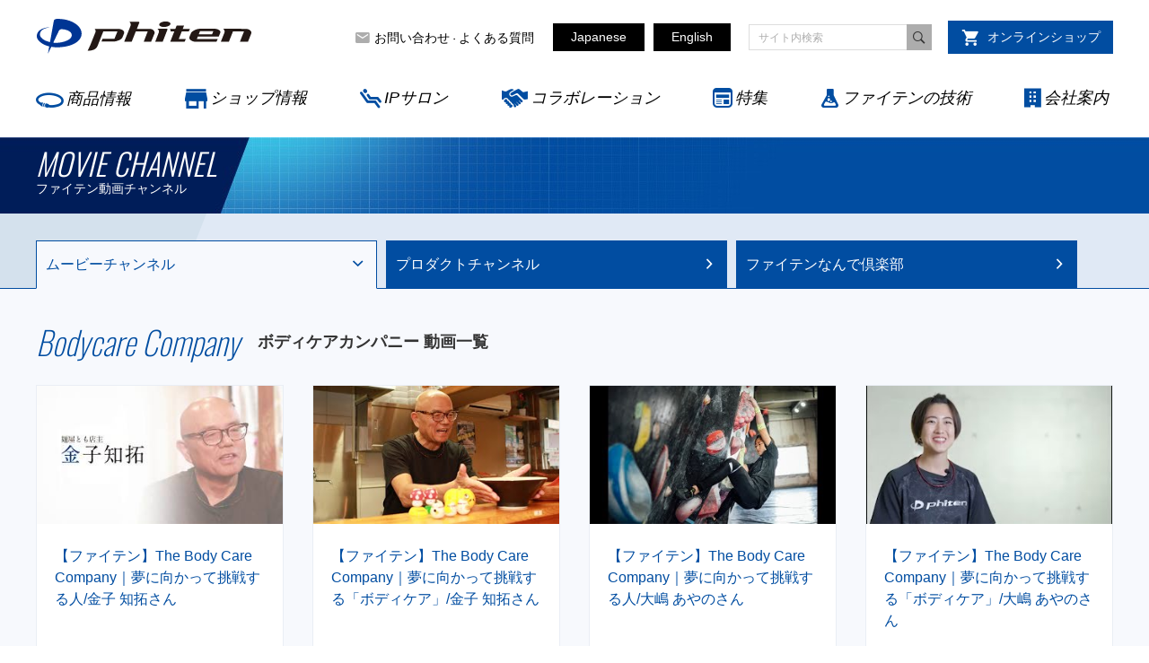

--- FILE ---
content_type: text/html
request_url: https://www.phiten.com/movie/bodycare/
body_size: 8334
content:
<!DOCTYPE html>
<html lang="ja">
  <head>
    <meta charset="utf-8">
      <title>ボディケアカンパニー 動画一覧 | ファイテン動画チャンネル | ファイテン株式会社【phiten】</title>
      <meta name="description" content="ファイテンの魅力を動画で紹介！ファイテン動画チャンネルです。ファイテン商品やイベント、様々な取組に関する情報をお届けします。"><link rel="canonical" href="https://www.phiten.com/movie/bodycare/" />
    <meta name="keywords" content="ファイテン,phiten,オフィシャルストア,ファイテンショップ,RAKUWAネック,アクアチタン,パワーテープ">
      <meta property="og:title" content="ボディケアカンパニー 動画一覧 | ファイテン動画チャンネル | ファイテン株式会社【phiten】">
    <meta property="og:type" content="article">
    <meta property="og:url" content="https://www.phiten.com/movie/bodycare/">
    <meta property="og:image" content="https://www.phiten.com/design/img/cmn/ogp.jpg">
    <meta property="og:site_name" content="ファイテン株式会社【phiten】">
    <meta property="og:locale" content="ja_JP">
<!-- inc cmn //-->
<!-- Google Tag Manager-->
<script>
  (function(w,d,s,l,i){w[l]=w[l]||[];w[l].push({'gtm.start':
  new Date().getTime(),event:'gtm.js'});var f=d.getElementsByTagName(s)[0],
  j=d.createElement(s),dl=l!='dataLayer'?'&l='+l:'';j.async=true;j.src=
  'https://www.googletagmanager.com/gtm.js?id='+i+dl;f.parentNode.insertBefore(j,f);
  })(window,document,'script','dataLayer','GTM-KXR5GKR');
</script>
<!-- End Google Tag Manager-->
<!-- Google Tag Manager 全社横断計測-->
<script>
  (function(w,d,s,l,i){w[l]=w[l]||[];w[l].push({'gtm.start':
  new Date().getTime(),event:'gtm.js'});var f=d.getElementsByTagName(s)[0],
  j=d.createElement(s),dl=l!='dataLayer'?'&l='+l:'';j.async=true;j.src=
  'https://www.googletagmanager.com/gtm.js?id='+i+dl;f.parentNode.insertBefore(j,f);
  })(window,document,'script','dataLayer','GTM-PS5P238');
</script>
<!-- End Google Tag Manager 全社横断計測-->
<meta http-equiv="X-UA-Compatible" content="IE=edge">
<script type="text/javascript">
  if (navigator.userAgent.indexOf('iPhone') > 0 || navigator.userAgent.indexOf('iPad') > 0 || navigator.userAgent.indexOf('iPod') > 0 || navigator.userAgent.indexOf('Android') > 0) {
  	document.write('<meta name="viewport" content="width=device-width, user-scalable=yes, shrink-to-fit=no">');
  }
  
</script>
<meta name="format-detection" content="telephone=no">
<link rel="stylesheet" type="text/css" href="/design/css/iconfont.css?1763606591470" media="all">
<link rel="stylesheet" type="text/css" href="/design/css/lib.min.css?1763606591470" media="all">
<link rel="stylesheet" type="text/css" href="/design/css/style.css?1763606591470" media="all">
<link rel="icon" href="/favicon.ico" type="image/x-icon">
<link rel="shortcut icon" href="/favicon.ico" type="image/x-icon">
<link rel="apple-touch-icon" href="/design/img/cmn/apple-touch-icon.png">
<script src="https://d.shutto-translation.com/trans.js?id=801"></script>
<!-- // inc cmn-->
  </head>
  <body class="archive lang-ja" id="movie">
<!-- Google Tag Manager //-->
<noscript>
  <iframe src="https://www.googletagmanager.com/ns.html?id=GTM-KXR5GKR" height="0" width="0" style="display:none;visibility:hidden"></iframe>
</noscript>
<!-- // Google Tag Manager-->
<!-- Google Tag Manager 全社横断計測 (noscript)-->
<noscript>
  <iframe src="https://www.googletagmanager.com/ns.html?id=GTM-PS5P238" height="0" width="0" style="display:none;visibility:hidden"></iframe>
</noscript>
<!-- End Google Tag Manager 全社横断計測 (noscript)-->
    <div class="l-all">
<!-- inc header //-->
<header class="l-header" data-ssi="true">
  <div class="l-header__inner">
    <div class="l-header__head">
      <div class="l-header__logo"><a href="/"><img src="/design/img/cmn/logo.svg" alt="phiten" data-ga-event-category="ページ内要素クリック" data-ga-event-action="ヘッダー上部" data-ga-event-label="ファイテンロゴ"></a></div>
      <div class="l-header__right">
        <nav class="l-header__sub_nav">
          <ul class="list">
            <li><a class="ion-android-mail" href="/contact/" data-ga-event-category="ページ内要素クリック" data-ga-event-action="ヘッダー上部" data-ga-event-label="お問い合わせ">お問い合わせ</a>・<a href="/item/faq/" data-ga-event-category="ページ内要素クリック" data-ga-event-action="ヘッダー上部" data-ga-event-label="よくある質問">よくある質問</a></li>
          </ul>
        </nav>
        <ul class="l-header__language">
          <li><a class="c-button__cmn -black" href="#" data-stt-changelang="ja" data-stt-ignore data-ga-event-category="ページ内要素クリック" data-ga-event-action="ヘッダー上部" data-ga-event-label="Japanese">Japanese</a></li>
          <li><a class="c-button__cmn -black" href="#" data-stt-changelang="en" data-stt-ignore data-ga-event-category="ページ内要素クリック" data-ga-event-action="ヘッダー上部" data-ga-event-label="English">English</a></li>
        </ul>
        <div class="search">
          <form class="c-form__search_box" method="get" action="/mt/mt-estraier.cgi/" accept-charset="utf-8">
            <input class="search_text" type="text" size="31" maxlength="256" name="query" placeholder="サイト内検索">
            <input type="hidden" name="search_place" value="site_search">
            <button class="search_btn" type="submit"></button>
          </form>
        </div>
        <div class="l-header__online"><a class="c-button__cmn -online" href="https://www.phiten-store.com/?argument=4UEubPxe&amp;dmai=storetop01" target="_blank"><span>オンラインショップ</span></a></div>
      </div>
      <div class="l-header__menu_btn">
        <ul>
          <li><a class="btn_icon" href="https://www.phiten-store.com/?argument=4UEubPxe&amp;dmai=storetop15" target="_blank"><i class="myicon-online"></i></a></li>
          <li><a class="btn_gnav js-gnav_btn" href="javascript:void(0);" data-ga-event-category="ページ内要素クリック" data-ga-event-action="ヘッダー上部" data-ga-event-label="メニュー開閉"><i><span></span><span></span><span></span></i></a></li>
        </ul>
      </div>
    </div>
    <nav class="l-header__main_nav">
      <ul class="l-header__sp_sns">
        <li><a href="https://www.facebook.com/phitenofficial" target="_blank"><img src="/design/img/cmn/sns/facebook.svg" alt="Facebook" data-ga-event-category="ページ内要素クリック" data-ga-event-action="ヘッダー上部" data-ga-event-label="Facebook"></a></li>
        <li><a href="https://twitter.com/phiten_official" target="_blank"><img src="/design/img/cmn/sns/twitter.svg" alt="X（旧Twitter）" data-ga-event-category="ページ内要素クリック" data-ga-event-action="ヘッダー上部" data-ga-event-label="X（旧Twitter）"></a></li>
        <li><a href="https://www.instagram.com/phiten_official/" target="_blank"><img src="/design/img/cmn/sns/insta.png" alt="Instagram" data-ga-event-category="ページ内要素クリック" data-ga-event-action="ヘッダー上部" data-ga-event-label="Instagram"></a></li>
        <li><a href="http://www.youtube.com/user/PhitenJapan" target="_blank"><img src="/design/img/cmn/sns/youtube2.svg" alt="Youtube" data-ga-event-category="ページ内要素クリック" data-ga-event-action="ヘッダー上部" data-ga-event-label="Youtube"></a></li>
      </ul>
      <div class="l-header__sp_search">
        <form class="c-form__search_box" method="get" action="/mt/mt-estraier.cgi/" accept-charset="utf-8">
          <input class="search_text" type="text" size="31" maxlength="256" name="query" placeholder="サイト内検索">
          <input type="hidden" name="search_place" value="site_search">
          <button class="search_btn" type="submit"></button>
        </form>
      </div>
      <ul class="l-header__gnav">
        <li class="-home js-gnav_pc">
          <div class="parent -nochild"><a class="js-gnav_sp" href="/">HOME</a></div>
        </li>
        <li class="-item js-gnav_pc">
          <div class="parent"><a class="myicon-item js-gnav_sp" href="/item/" data-ga-event-category="ページ内要素クリック" data-ga-event-action="ヘッダーメニュー" data-ga-event-label="商品情報">商品情報</a><span class="line"></span></div>
          <div class="sub_nav">
            <div class="sub_inner">
              <ul class="children">
                <li class="child"><a href="/item/" data-ga-event-category="ページ内要素クリック" data-ga-event-action="ヘッダーメニュー" data-ga-event-label="商品情報トップ">商品情報トップ</a></li>
                <li class="child"><a href="/news/item/" data-ga-event-category="ページ内要素クリック" data-ga-event-action="ヘッダーメニュー" data-ga-event-label="商品情報新着情報">商品新着情報</a></li>
                <li class="child"><a href="/item/faq/" data-ga-event-category="ページ内要素クリック" data-ga-event-action="ヘッダーメニュー" data-ga-event-label="よくある質問">よくある質問</a></li>
                <li class="child"><a href="/item/faq/rakuwa/" data-ga-event-category="ページ内要素クリック" data-ga-event-action="ヘッダーメニュー" data-ga-event-label="ファイテンのネックレス「RAKUWAネック」の着け方・外し方">ファイテンのネックレス「RAKUWAネック」の着け方・外し方</a></li>
                <li class="child"><a href="/item/lotion/" data-ga-event-category="ページ内要素クリック" data-ga-event-action="ヘッダーメニュー" data-ga-event-label="【塗るボディケア】メタックスローション・メタックスクリーム">【塗るボディケア】メタックスローション・メタックスクリーム</a></li>
                <li class="child"><a href="/item/faq/tape/" data-ga-event-category="ページ内要素クリック" data-ga-event-action="ヘッダーメニュー" data-ga-event-label="パワーテープの貼り方">パワーテープの貼り方</a></li>
              </ul>
            </div>
          </div>
        </li>
        <li class="-shop js-gnav_pc">
          <div class="parent"><a class="myicon-shop js-gnav_sp" href="/shop/service/" data-ga-event-category="ページ内要素クリック" data-ga-event-action="ヘッダーメニュー" data-ga-event-label="ショップ情報">ショップ情報</a><span class="line"></span></div>
          <div class="sub_nav">
            <div class="sub_inner">
              <ul class="children">
                <li class="child"><a href="/shop/service/" data-ga-event-category="ページ内要素クリック" data-ga-event-action="ヘッダーメニュー" data-ga-event-label="ショップサービス案内">ショップサービス案内</a></li>
                <li class="child"><a href="/shop/" data-ga-event-category="ページ内要素クリック" data-ga-event-action="ヘッダーメニュー" data-ga-event-label="ショップ一覧">ショップ一覧</a></li>
                <li class="child"><a href="/shop/other-shop/" data-ga-event-category="ページ内要素クリック" data-ga-event-action="ヘッダーメニュー" data-ga-event-label="その他取扱店一覧">その他取扱店一覧</a></li>
                <li class="child"><a href="/shop/clinic/" data-ga-event-category="ページ内要素クリック" data-ga-event-action="ヘッダーメニュー" data-ga-event-label="認定治療院一覧">認定治療院一覧</a></li>
                <li class="child"><a href="/about-phiten/recruit/arbeit/" data-ga-event-category="ページ内要素クリック" data-ga-event-action="ヘッダーメニュー" data-ga-event-label="ショップスタッフ募集" target="_blank">ショップスタッフ募集</a></li>
                <li class="child"><a href="/info/partner/" data-ga-event-category="ページ内要素クリック" data-ga-event-action="ヘッダーメニュー" data-ga-event-label="FCオーナー募集">FCオーナー募集</a></li>
              </ul>
            </div>
          </div>
        </li>
        <li class="-ipsalon js-gnav_pc">
          <div class="parent"><a class="myicon-ipsalon js-gnav_sp" href="/ipsalon/" data-ga-event-category="ページ内要素クリック" data-ga-event-action="ヘッダーメニュー" data-ga-event-label="IPサロン">IPサロン</a><span class="line"></span></div>
          <div class="sub_nav">
            <div class="sub_inner">
              <ul class="children">
                <li class="child"><a href="/ipsalon/" data-ga-event-category="ページ内要素クリック" data-ga-event-action="ヘッダーメニュー" data-ga-event-label="IPサロントップ">IPサロントップ</a></li>
                <li class="child"><a href="/ipsalon/salon/ginza" data-ga-event-category="ページ内要素クリック" data-ga-event-action="ヘッダーメニュー" data-ga-event-label="IPサロン東銀座店">IPサロン東銀座店</a></li>
                <li class="child"><a href="/ipsalon/salon/kyoto" data-ga-event-category="ページ内要素クリック" data-ga-event-action="ヘッダーメニュー" data-ga-event-label="IPサロン京都店">IPサロン京都店</a></li>
                <li class="child"><a href="/ipsalon/salon/plus-alpha" data-ga-event-category="ページ内要素クリック" data-ga-event-action="ヘッダーメニュー" data-ga-event-label="IPサロンプラスアルファ">IPサロンプラスアルファ</a></li>
                <li class="child"><a href="/ipsalon/service/" data-ga-event-category="ページ内要素クリック" data-ga-event-action="ヘッダーメニュー" data-ga-event-label="IPサロンのサービス">IPサロンのサービス</a></li>
                <li class="child"><a href="/ipsalon/service-guide/" data-ga-event-category="ページ内要素クリック" data-ga-event-action="ヘッダーメニュー" data-ga-event-label="初めての方へ">初めての方へ</a></li>
              </ul>
            </div>
          </div>
        </li>
        <li class="-collabo js-gnav_pc">
          <div class="parent"><a class="myicon-collabo js-gnav_sp" href="/collabo/" data-ga-event-category="ページ内要素クリック" data-ga-event-action="ヘッダーメニュー" data-ga-event-label="コラボレーション">コラボレーション</a><span class="line"></span></div>
          <div class="sub_nav">
            <div class="sub_inner">
              <ul class="children">
                <li class="child"><a href="/collabo/" data-ga-event-category="ページ内要素クリック" data-ga-event-action="ヘッダーメニュー" data-ga-event-label="コラボレーショントップ">コラボレーショントップ</a></li>
                <li class="child"><a href="/news/collabo/" data-ga-event-category="ページ内要素クリック" data-ga-event-action="ヘッダーメニュー" data-ga-event-label="コラボレーション新着情報">コラボレーション新着情報</a></li>
                <li class="child"><a href="/collabo/story/" data-ga-event-category="ページ内要素クリック" data-ga-event-action="ヘッダーメニュー" data-ga-event-label="コラボレーションストーリー">コラボレーションストーリー</a></li>
                <li class="child"><a href="/collabo/item/" data-ga-event-category="ページ内要素クリック" data-ga-event-action="ヘッダーメニュー" data-ga-event-label="コラボレーション企業">コラボレーション企業</a></li>
                <li class="child"><a href="/collabo/application/" data-ga-event-category="ページ内要素クリック" data-ga-event-action="ヘッダーメニュー" data-ga-event-label="コラボレーション企業様募集">コラボレーション企業様募集</a></li>
              </ul>
            </div>
          </div>
        </li>
        <li class="-brand js-gnav_pc">
          <div class="parent"><a class="myicon-pickup js-gnav_sp" href="/pickup/" data-ga-event-category="ページ内要素クリック" data-ga-event-action="ヘッダーメニュー" data-ga-event-label="特集">特集</a><span class="line"></span></div>
          <div class="sub_nav">
            <div class="sub_inner">
              <ul class="children">
                <li class="child"><a href="/pickup/" data-ga-event-category="ページ内要素クリック" data-ga-event-action="ヘッダーメニュー" data-ga-event-label="特集トップ">特集トップ</a></li>
                <li class="child"><a href="/campaign/" data-ga-event-category="ページ内要素クリック" data-ga-event-action="ヘッダーメニュー" data-ga-event-label="キャンペーン情報">キャンペーン情報</a></li>
                <li class="child"><a href="/sports/" data-ga-event-category="ページ内要素クリック" data-ga-event-action="ヘッダーメニュー" data-ga-event-label="スポーツボディケア">スポーツボディケア</a></li>
                <li class="child"><a href="/nano-metax-coating/" data-ga-event-category="ページ内要素クリック" data-ga-event-action="ヘッダーメニュー" data-ga-event-label="ナノメタックスコーティング">ナノメタックスコーティング</a></li>
                <li class="child"><a href="/runninglife/" data-ga-event-category="ページ内要素クリック" data-ga-event-action="ヘッダーメニュー" data-ga-event-label="ランニングライフ">ランニングライフ</a></li>
                <li class="child"><a href="/tsubo-care/" data-ga-event-category="ページ内要素クリック" data-ga-event-action="ヘッダーメニュー" data-ga-event-label="ツボディケア">ツボディケア</a></li>
                <li class="child"><a href="/movie/" data-ga-event-category="ページ内要素クリック" data-ga-event-action="ヘッダーメニュー" data-ga-event-label="動画チャンネル">動画チャンネル</a></li>
                <li class="child"><a href="/phiten-fan/" data-ga-event-category="ページ内要素クリック" data-ga-event-action="ヘッダーメニュー" data-ga-event-label="ファイテンFAN">ファイテンFAN</a></li>
              </ul>
            </div>
          </div>
        </li>
        <li class="-brand js-gnav_pc">
          <div class="parent -nochild"><a class="myicon-brand js-gnav_sp" href="/technology/" data-ga-event-category="ページ内要素クリック" data-ga-event-action="ヘッダーメニュー" data-ga-event-label="ファイテンの技術">ファイテンの技術</a><span class="line"></span></div>
        </li>
        <li class="-about_phiten js-gnav_pc">
          <div class="parent"><a class="myicon-about_phiten js-gnav_sp" href="/about-phiten/" data-ga-event-category="ページ内要素クリック" data-ga-event-action="ヘッダーメニュー" data-ga-event-label="会社案内">会社案内</a><span class="line"></span></div>
          <div class="sub_nav">
            <div class="sub_inner">
              <ul class="children">
                <li class="child"><a href="/about-phiten/" data-ga-event-category="ページ内要素クリック" data-ga-event-action="ヘッダーメニュー" data-ga-event-label="メッセージ">メッセージ</a></li>
                <li class="child"><a href="/about-phiten/brand/" data-ga-event-category="ページ内要素クリック" data-ga-event-action="ヘッダーメニュー" data-ga-event-label="ブランドステートメント">ブランドステートメント</a></li>
                <li class="child"><a href="/about-phiten/company/" data-ga-event-category="ページ内要素クリック" data-ga-event-action="ヘッダーメニュー" data-ga-event-label="会社概要">会社概要</a></li>
                <li class="child"><a href="/about-phiten/activities/" data-ga-event-category="ページ内要素クリック" data-ga-event-action="ヘッダーメニュー" data-ga-event-label="事業概要">事業概要</a></li>
                <li class="child"><a href="/about-phiten/global/" data-ga-event-category="ページ内要素クリック" data-ga-event-action="ヘッダーメニュー" data-ga-event-label="海外拠点">海外拠点</a></li>
                <li class="child"><a href="/about-phiten/csr/" data-ga-event-category="ページ内要素クリック" data-ga-event-action="ヘッダーメニュー" data-ga-event-label="CSR活動">CSR活動</a></li>
                <li class="child"><a href="/about-phiten/athlete/" data-ga-event-category="ページ内要素クリック" data-ga-event-action="ヘッダーメニュー" data-ga-event-label="契約アスリート/チーム/タレント">契約アスリート/チーム/タレント</a></li>
                <li class="child"><a href="/about-phiten/recruit/" data-ga-event-category="ページ内要素クリック" data-ga-event-action="ヘッダーメニュー" data-ga-event-label="採用情報">採用情報</a></li>
              </ul>
            </div>
          </div>
        </li>
      </ul>
      <div class="l-header__sp_online">
        <ul class="list">
          <li><a class="c-alpha -img" href="https://www.phiten-store.com/?argument=4UEubPxe&amp;dmai=storetop02" target="_blank"><i class="icon" data-ga-event-category="ページ内要素クリック" data-ga-event-action="ハンバーガーメニュー内" data-ga-event-label="ファイテンオフィシャルストア"></i></a></li>
          <li><a class="c-alpha" href="https://www.rakuten.co.jp/phiten/" target="_blank" data-ga-event-category="ページ内要素クリック" data-ga-event-action="ハンバーガーメニュー内" data-ga-event-label="ファイテン楽天市場店">ファイテン<br>楽天市場店</a></li>
          <li><a class="c-alpha" href="https://www.rakuten.co.jp/phiten-sports/" target="_blank" data-ga-event-category="ページ内要素クリック" data-ga-event-action="ハンバーガーメニュー内" data-ga-event-label="ファイテンスポーツ楽天市場店">ファイテンスポーツ<br>楽天市場店</a></li>
          <li><a class="c-alpha" href="https://store.shopping.yahoo.co.jp/phiten/" target="_blank" data-ga-event-category="ページ内要素クリック" data-ga-event-action="ハンバーガーメニュー内" data-ga-event-label="ファイテンYahoo!ショップ">ファイテン<br>Yahoo!ショップ</a></li>
        </ul>
      </div>
      <div class="l-header__sp_bnr">
        <div class="app"><a href="https://www.phiten.com/news/info/20190121/"><img src="/design/img/cmn/bnr_app.png" alt="ファイテン公式アプリ Official APP！お店でも自宅でも、お買い物がもっとオトクで便利に！初回ダウンロード特典 600ポイントプレゼント！" data-ga-event-category="ページ内要素クリック" data-ga-event-action="ハンバーガーメニュー内" data-ga-event-label="ファイテン公式アプリ"></a></div>
        <ul class="list">
          <li><a class="-search c-button__cmn -white_blue" href="/shop/"><span>最寄りのファイテンショップを探す</span></a></li>
          <li><a class="-book c-button__cmn -white_blue" href="https://www.phiten-store.com/apply.html?id=CATALOG&amp;argument=4UEubPxe&amp;dmai=catalog01" target="_blank"><span>カタログ請求はこちら</span></a></li>
        </ul>
      </div>
      <div class="l-header__sp_other">
        <ul class="list">
          <li><a class="ion-android-mail" href="/contact/" data-ga-event-category="ページ内要素クリック" data-ga-event-action="ヘッダー上部" data-ga-event-label="お問い合わせ">お問い合わせ</a>・<a href="/item/faq/" data-ga-event-category="ページ内要素クリック" data-ga-event-action="ヘッダー上部" data-ga-event-label="よくある質問">よくある質問</a></li>
        </ul>
      </div>
      <ul class="l-header__sp_language">
        <li><a class="c-button__cmn" href="#" data-stt-changelang="ja" data-stt-ignore data-ga-event-category="ページ内要素クリック" data-ga-event-action="ヘッダー上部" data-ga-event-label="Japanese">Japanese</a></li>
        <li><a class="c-button__cmn" href="#" data-stt-changelang="en" data-stt-ignore data-ga-event-category="ページ内要素クリック" data-ga-event-action="ヘッダー上部" data-ga-event-label="English">English</a></li>
      </ul>
    </nav>
  </div>
</header>
<!-- // inc header-->
      <!-- contents //-->
      <div class="l-contents">
        <main class="l-main"><div class="c-title__main -sub">
  <div class="ttl_bg">
    <div class="ttl_up">
      <h1 class="main_title">MOVIE CHANNEL<span>ファイテン動画チャンネル</span></h1>
    </div>
  </div>
</div>
<div class="p-movie__header c-area__bg_triangle">
  <div class="l-inner">
    <div class="p-movie__tab c-nav__page_tab">
      <div class="page_tab__inner">
        <ul class="list">
              <li><a class="-current" href="/movie/">ムービー<br class='visible_spm'>チャンネル</a></li>
              <li><a href="/movie/product-ch/">プロダクト<br class='visible_spm'>チャンネル</a></li>
              <li><a href="/movie/nande/">ファイテンなんで倶楽部</a></li>
        </ul>
      </div>
    </div>
  </div>
</div>
          <div class="l-sub_contents">
            <div class="l-inner">
              <h2 class="c-title__text1"><span class="main_title">Bodycare Company</span><span class="sub_text">ボディケアカンパニー 動画一覧</span></h2>
              <div class="p-movie__list_entry">
                <ul class="c-list__entry1 -noside">
                  
                    
                      
                        
                      
                      <li class="c-item__entry1"><a class="entry1_link" href="https://www.phiten.com/movie/bodycare/259/?scroll=youtube">
                          <div class="entry1_img">
                            <span style="background-image:url(https://i.ytimg.com/vi/ff6uLtsiUj4/mqdefault.jpg)" role="img" aria-label="【ファイテン】The Body Care Company｜夢に向かって挑戦する人/金子 知拓さん"></span>
                            
                          </div>
                          <div class="entry1_inner">
                            <div class="entry1_title">【ファイテン】The Body Care Company｜夢に向かって挑戦する人/金子 知拓さん</div>
                          </div></a></li>
                    
                      
                      <li class="c-item__entry1"><a class="entry1_link" href="https://www.phiten.com/movie/bodycare/257/?scroll=youtube">
                          <div class="entry1_img">
                            <span style="background-image:url(https://i.ytimg.com/vi/eO_Zv622Tbk/mqdefault.jpg)" role="img" aria-label="【ファイテン】The Body Care Company｜夢に向かって挑戦する「ボディケア」/金子 知拓さん"></span>
                            
                          </div>
                          <div class="entry1_inner">
                            <div class="entry1_title">【ファイテン】The Body Care Company｜夢に向かって挑戦する「ボディケア」/金子 知拓さん</div>
                          </div></a></li>
                    
                      
                      <li class="c-item__entry1"><a class="entry1_link" href="https://www.phiten.com/movie/bodycare/252/?scroll=youtube">
                          <div class="entry1_img">
                            <span style="background-image:url(https://i.ytimg.com/vi/u0nqnCobd9s/mqdefault.jpg)" role="img" aria-label="【ファイテン】The Body Care Company｜夢に向かって挑戦する人/大嶋 あやのさん"></span>
                            
                          </div>
                          <div class="entry1_inner">
                            <div class="entry1_title">【ファイテン】The Body Care Company｜夢に向かって挑戦する人/大嶋 あやのさん</div>
                          </div></a></li>
                    
                      
                      <li class="c-item__entry1"><a class="entry1_link" href="https://www.phiten.com/movie/bodycare/251/?scroll=youtube">
                          <div class="entry1_img">
                            <span style="background-image:url(https://i.ytimg.com/vi/g-QSaqLZgLw/mqdefault.jpg)" role="img" aria-label="【ファイテン】The Body Care Company｜夢に向かって挑戦する「ボディケア」/大嶋 あやのさん"></span>
                            
                          </div>
                          <div class="entry1_inner">
                            <div class="entry1_title">【ファイテン】The Body Care Company｜夢に向かって挑戦する「ボディケア」/大嶋 あやのさん</div>
                          </div></a></li>
                    
                      
                      <li class="c-item__entry1"><a class="entry1_link" href="https://www.phiten.com/movie/bodycare/247/?scroll=youtube">
                          <div class="entry1_img">
                            <span style="background-image:url(https://i.ytimg.com/vi/yPVZjsd3j6k/mqdefault.jpg)" role="img" aria-label="【ファイテン】The Body Care Company｜夢に向かって挑戦する人/京都ステイヤーズ"></span>
                            
                          </div>
                          <div class="entry1_inner">
                            <div class="entry1_title">【ファイテン】The Body Care Company｜夢に向かって挑戦する人/京都ステイヤーズ</div>
                          </div></a></li>
                    
                      
                      <li class="c-item__entry1"><a class="entry1_link" href="https://www.phiten.com/movie/bodycare/the-body-care-company/?scroll=youtube">
                          <div class="entry1_img">
                            <span style="background-image:url(https://i.ytimg.com/vi/dG9ly65OC2k/mqdefault.jpg)" role="img" aria-label="【ファイテン】The Body Care Company｜夢に向かって挑戦する「ボディケア」/京都ステイヤーズ"></span>
                            
                          </div>
                          <div class="entry1_inner">
                            <div class="entry1_title">【ファイテン】The Body Care Company｜夢に向かって挑戦する「ボディケア」/京都ステイヤーズ</div>
                          </div></a></li>
                    
                      
                      <li class="c-item__entry1"><a class="entry1_link" href="https://www.phiten.com/movie/bodycare/236/?scroll=youtube">
                          <div class="entry1_img">
                            <span style="background-image:url(https://i.ytimg.com/vi/ljhqmclaoOg/mqdefault.jpg)" role="img" aria-label="【ファイテン】The Body Care Company｜夢に向かって挑戦する人/森山 淳子さん"></span>
                            
                          </div>
                          <div class="entry1_inner">
                            <div class="entry1_title">【ファイテン】The Body Care Company｜夢に向かって挑戦する人/森山 淳子さん</div>
                          </div></a></li>
                    
                      
                      <li class="c-item__entry1"><a class="entry1_link" href="https://www.phiten.com/movie/bodycare/237/?scroll=youtube">
                          <div class="entry1_img">
                            <span style="background-image:url(https://i.ytimg.com/vi/twe8JLiWU28/mqdefault.jpg)" role="img" aria-label="【ファイテン】The Body Care Company｜夢に向かって挑戦する「ボディケア」/森山 淳子さん"></span>
                            
                          </div>
                          <div class="entry1_inner">
                            <div class="entry1_title">【ファイテン】The Body Care Company｜夢に向かって挑戦する「ボディケア」/森山 淳子さん</div>
                          </div></a></li>
                    
                      
                      <li class="c-item__entry1"><a class="entry1_link" href="https://www.phiten.com/movie/bodycare/230/?scroll=youtube">
                          <div class="entry1_img">
                            <span style="background-image:url(https://i.ytimg.com/vi/DGpVWcsNSdc/mqdefault.jpg)" role="img" aria-label="【ファイテン】The Body Care Company｜夢に向かって挑戦する人/大川 一貴さん"></span>
                            
                          </div>
                          <div class="entry1_inner">
                            <div class="entry1_title">【ファイテン】The Body Care Company｜夢に向かって挑戦する人/大川 一貴さん</div>
                          </div></a></li>
                    
                      
                      <li class="c-item__entry1"><a class="entry1_link" href="https://www.phiten.com/movie/bodycare/229/?scroll=youtube">
                          <div class="entry1_img">
                            <span style="background-image:url(https://i.ytimg.com/vi/lMgWolfJ7xE/mqdefault.jpg)" role="img" aria-label="【ファイテン】The Body Care Company｜夢に向かって挑戦する「ボディケア」/大川 一貴さん"></span>
                            
                          </div>
                          <div class="entry1_inner">
                            <div class="entry1_title">【ファイテン】The Body Care Company｜夢に向かって挑戦する「ボディケア」/大川 一貴さん</div>
                          </div></a></li>
                    
                      
                      <li class="c-item__entry1"><a class="entry1_link" href="https://www.phiten.com/movie/bodycare/228/?scroll=youtube">
                          <div class="entry1_img">
                            <span style="background-image:url(https://i.ytimg.com/vi/8fcA_xH3b6c/mqdefault.jpg)" role="img" aria-label="【ファイテン】The Body Care Company｜夢に向かって挑戦する人/森 渉さん"></span>
                            
                          </div>
                          <div class="entry1_inner">
                            <div class="entry1_title">【ファイテン】The Body Care Company｜夢に向かって挑戦する人/森 渉さん</div>
                          </div></a></li>
                    
                      
                      <li class="c-item__entry1"><a class="entry1_link" href="https://www.phiten.com/movie/bodycare/227/?scroll=youtube">
                          <div class="entry1_img">
                            <span style="background-image:url(https://i.ytimg.com/vi/fZ9wHQ9xnUA/mqdefault.jpg)" role="img" aria-label="【ファイテン】The Body Care Company｜夢に向かって挑戦する「ボディケア」/森渉さん"></span>
                            
                          </div>
                          <div class="entry1_inner">
                            <div class="entry1_title">【ファイテン】The Body Care Company｜夢に向かって挑戦する「ボディケア」/森渉さん</div>
                          </div></a></li>
                </ul>
                  
  <nav class="c-nav__num_pager"><ul>
  
  
    <li><span class="c-button__cmn -current">1</span></li>
  

  
  
  
    <li><a class="c-button__cmn" href="/movie/bodycare/index_2.html">2</a></li>
  
  

  
  
  
    <li><a class="c-button__cmn" href="/movie/bodycare/index_3.html">3</a></li>
  
  

  
  
  
    <li><a class="c-button__cmn" href="/movie/bodycare/index_4.html">4</a></li>
  
  
    
      <li class="next"><a class="c-button__cmn -gray_blue" href="/movie/bodycare/index_2.html"><i class="ion-ios-arrow-right"></i></a></li>
    </ul></nav>
  

              </div>
                <div class="p-movie__category_tags">
                  <h2 class="c-title__text1"><span class="main_title">Category</span><span class="sub_text">動画カテゴリ一覧</span></h2>
                  <div class="c-area__white">
                    <ul class="list">
                          <li><a class="c-button__tag" href="https://www.phiten.com/movie/shop/">ショップ</a></li>
                          <li><a class="c-button__tag" href="https://www.phiten.com/movie/product/">商品</a></li>
                          <li><a class="c-button__tag" href="https://www.phiten.com/movie/bodycare/">ボディケアカンパニー</a></li>
                          <li><a class="c-button__tag" href="https://www.phiten.com/movie/running/">ランニング</a></li>
                          <li><a class="c-button__tag" href="https://www.phiten.com/movie/golf/">ゴルフ</a></li>
                          <li><a class="c-button__tag" href="https://www.phiten.com/movie/machine/">オリジナルマシーン</a></li>
                          <li><a class="c-button__tag" href="https://www.phiten.com/movie/sleep/">安眠</a></li>
                          <li><a class="c-button__tag" href="https://www.phiten.com/movie/beauty/">美容/コスメ</a></li>
                          <li><a class="c-button__tag" href="https://www.phiten.com/movie/other/">その他</a></li>
                    </ul>
                  </div>
                </div>
            </div>
          </div>
          <hr class="c-hr">
            <div class="c-nav__breadcrumbs">
              <div class="l-inner">
                <div class="box"><a class="home" href="/">ファイテントップ</a><span class="arrow">&#62;</span><a href="https://www.phiten.com/movie/">ファイテン動画チャンネル</a><span class="arrow">&#62;</span><span>ボディケアカンパニー 動画一覧</span>
                </div>
              </div>
            </div>
        </main>
      </div><!-- inc footer //-->
<footer class="l-footer" data-ssi="true">
  <div class="l-footer__white">
    <nav class="l-footer__sitemap">
      <div class="group"><a class="group_title js-footer_sitemap" href="/item/">商品情報</a>
        <ul class="list">
          <li class="visible_spm"><a href="/item/">商品情報トップ</a></li>
          <li><a href="/news/item/">商品新着情報</a></li>
          <li><a href="/item/faq/">よくある質問</a></li>
          <li><a href="/item/faq/rakuwa/">ファイテンのネックレス「RAKUWAネック」の着け方・外し方</a></li>
          <li><a href="/item/faq/tape/">パワーテープの貼り方</a></li>
          <li><a href="/item/lotion/">【塗るボディケア】メタックスローション・メタックスクリーム</a></li>
        </ul>
      </div>
      <div class="group"><a class="group_title js-footer_sitemap" href="/shop/service/">ショップ情報</a>
        <ul class="list">
          <li><a href="/shop/service/">ショップサービス案内</a></li>
          <li><a href="/shop/">ショップ一覧</a></li>
          <li><a href="/shop/other-shop/">その他取扱店一覧</a></li>
          <li><a href="/shop/clinic/">認定治療院一覧</a></li>
        </ul>
      </div>
      <div class="group"><a class="group_title js-footer_sitemap" href="/ipsalon/">IPサロン</a>
        <ul class="list">
          <li class="visible_spm"><a href="/ipsalon/">IPサロントップ</a></li>
          <li><a href="/ipsalon/salon/ginza">IPサロン東銀座店</a></li>
          <li><a href="/ipsalon/salon/kyoto">IPサロン京都店</a></li>
          <li><a href="/ipsalon/salon/plus-alpha">IPサロンプラスアルファ</a></li>
          <li><a href="/ipsalon/service/">IPサロンのサービス</a></li>
          <li><a href="/ipsalon/service-guide/">初めての方へ</a></li>
        </ul>
      </div>
      <div class="group"><a class="group_title js-footer_sitemap" href="/collabo/">コラボレーション</a>
        <ul class="list">
          <li class="visible_spm"><a href="/collabo/">コラボレーショントップ</a></li>
          <li><a href="/news/collabo/">コラボレーション新着情報</a></li>
          <li><a href="/collabo/story/">コラボレーションストーリー</a></li>
          <li><a href="/collabo/item/">コラボレーション企業</a></li>
          <li><a href="/collabo/application/">コラボレーション企業様募集</a></li>
        </ul>
      </div>
      <div class="group"><a class="group_title js-footer_sitemap" href="/sports/">スポーツボディケア</a>
        <ul class="list">
          <li class="visible_spm"><a href="/sports/">スポーツボディケアトップ</a></li>
          <li><a href="/sports/news/">スポーツ新着情報</a></li>
        </ul>
      </div>
      <div class="group"><a class="group_title" href="/technology/">ファイテンの技術</a></div>
      <div class="group"><a class="group_title" href="/nano-metax-coating/">ナノメタックスコーティング</a></div>
      <div class="group"><a class="group_title" href="/runninglife/">ランニングライフ</a></div>
      <div class="group"><a class="group_title js-footer_sitemap" href="/about-phiten/">会社案内</a>
        <ul class="list">
          <li><a href="/about-phiten/">メッセージ</a></li>
          <li><a href="/about-phiten/brand/">ブランドステートメント</a></li>
          <li><a href="/about-phiten/company/">会社概要</a></li>
          <li><a href="/about-phiten/activities/">事業概要</a></li>
          <li><a href="/about-phiten/global/">海外拠点</a></li>
          <li><a href="/about-phiten/csr/">CSR活動</a></li>
          <li><a href="/about-phiten/athlete/">契約アスリート/チーム/タレント</a></li>
          <li><a href="/about-phiten/recruit/">採用情報</a></li>
        </ul>
      </div>
    </nav>
  </div>
  <div class="l-footer__gray">
    <div class="l-footer__nav1">
      <div class="title">INFORMATION</div>
      <ul class="list">
        <li><a href="/design/pdf/info/compliance_policy.pdf" target="_blank">法令遵守方針について</a></li>
        <li><a href="/design/pdf/info/advertisement_management_policy.pdf" target="_blank">広告管理方針について</a></li>
        <li><a href="/info/content-management/">当社ウェブサイト上のコンテンツの取扱いについて</a></li>
        <li><a href="/info/copy/">コピー商品にご注意ください</a></li>
        <li><a href="/official-news/20211130/">営利を目的とした商品の購入、転売行為について</a></li>
        <li><a href="/info/partner/">FCオーナー募集</a></li>
        <li><a href="/about-phiten/recruit/arbeit/" target="_blank">ショップスタッフ募集</a></li>
        <li><a href="/ipsalon/">ファイテンIPシステムについて</a></li>
        <li><a href="/official-news/20250401/">次世代育成支援行動計画について</a></li>
        <li><a href="https://www.phiten.com/official-news/20210401/">女性活躍推進法に関する情報公開について</a></li>
        <li><a href="https://www.phiten.com/official-news/20211105/">健康事業所宣言について</a></li>
        <li><a href="/info/return/">＜国外居住のお客様向け＞商品の返品・交換について</a></li>
        <li><a href="/supplement-reference/">製品分析結果表示サイトについて</a></li>
        <li><a href="/info/terms-and-conditions/">規約・会則一覧</a></li>
      </ul>
    </div>
    <div class="l-footer__bnr_group">
      
        <ul class="list">
        <li>
          <a href="/news/info/1314/"><img src="https://www.phiten.com/banner/bnr_footer_homehealth.jpg" alt="日本ホームヘルス機器協会"></a>
        </li>
        </ul>
      
    </div>
  </div>
  <div class="l-footer__black">
    <div class="l-footer__toppage"><a href="javascript:void(0);"><i class="ion-chevron-up"></i></a></div>
    <div class="inner">
      <div class="l-footer__left">
        <div class="l-footer__logo"><a class="c-alpha" href="/"><i class="myicon-logo" data-ga-event-category="ページ内要素クリック" data-ga-event-action="フッターメニュー" data-ga-event-label="ファイテンロゴ"></i></a><span class="name">ファイテン株式会社</span></div>
      </div>
      <div class="l-footer__right">
        <div class="l-footer__nav2">
          <ul>
            <li><a href="/privacy/" data-ga-event-category="ページ内要素クリック" data-ga-event-action="フッターメニュー" data-ga-event-label="プライバシーポリシー">プライバシーポリシー</a></li>
            <li><a href="/info/link/" data-ga-event-category="ページ内要素クリック" data-ga-event-action="フッターメニュー" data-ga-event-label="リンクについて">リンクについて</a></li>
            <li><a href="/link/" data-ga-event-category="ページ内要素クリック" data-ga-event-action="フッターメニュー" data-ga-event-label="リンク集">リンク集</a></li>
            <li><a href="/sitemap/" data-ga-event-category="ページ内要素クリック" data-ga-event-action="フッターメニュー" data-ga-event-label="サイトマップ">サイトマップ</a></li>
            <li><a href="/sns/" data-ga-event-category="ページ内要素クリック" data-ga-event-action="フッターメニュー" data-ga-event-label="公式SNS一覧">公式SNS一覧</a></li>
          </ul>
        </div>
        <div class="right_inline">
          <div class="l-footer__sns">
            <ul>
              <li><a href="https://www.facebook.com/phitenofficial" target="_blank"><img src="/design/img/cmn/sns/facebook.svg" alt="Facebook" data-ga-event-category="ページ内要素クリック" data-ga-event-action="フッターメニュー" data-ga-event-label="Facebook"></a></li>
              <li><a href="https://twitter.com/phiten_official" target="_blank"><img src="/design/img/cmn/sns/twitter2.svg" alt="X（旧Twitter）" data-ga-event-category="ページ内要素クリック" data-ga-event-action="フッターメニュー" data-ga-event-label="X（旧Twitter）"></a></li>
              <li><a href="https://www.instagram.com/phiten_official/" target="_blank"><img src="/design/img/cmn/sns/insta.png" alt="Instagram" data-ga-event-category="ページ内要素クリック" data-ga-event-action="フッターメニュー" data-ga-event-label="Instagram"></a></li>
              <li><a href="http://www.youtube.com/user/PhitenJapan" target="_blank"><img src="/design/img/cmn/sns/youtube2.svg" alt="Youtube" data-ga-event-category="ページ内要素クリック" data-ga-event-action="フッターメニュー" data-ga-event-label="Youtube"></a></li>
            </ul>
          </div>
          <div class="copy">© 2018 Phiten Co., Ltd.</div>
        </div>
      </div>
    </div>
  </div>
</footer>
<!-- // inc footer-->
<!-- inc js //-->
<script src="/design/js/jquery.min.js"></script>
<script src="/design/js/cmn.js?1758764091572"></script>
<script src="/design/js/main.js?1758764091572"></script>
<!-- // inc js-->
    </div>
  </body>
</html>

--- FILE ---
content_type: text/css
request_url: https://www.phiten.com/design/css/style.css?1763606591470
body_size: 143666
content:
@import"//fonts.googleapis.com/css2?family=Oswald:wght@200;300;700&family=Roboto:wght@900&display=swap";@charset "UTF-8";/*! normalize.css v7.0.0 | MIT License | github.com/necolas/normalize.css */html{line-height:1.15;-ms-text-size-adjust:100%;-webkit-text-size-adjust:100%}body{margin:0}article,aside,footer,header,nav,section{display:block}h1{font-size:2em;margin:.67em 0}figcaption,figure,main{display:block}figure{margin:1em 40px}hr{box-sizing:content-box;height:0;overflow:visible}pre{font-family:monospace,monospace;font-size:1em}a{background-color:transparent;-webkit-text-decoration-skip:objects}abbr[title]{border-bottom:none;text-decoration:underline;text-decoration:underline dotted}b,strong{font-weight:inherit}b,strong{font-weight:bolder}code,kbd,samp{font-family:monospace,monospace;font-size:1em}dfn{font-style:italic}mark{background-color:#ff0;color:#000}small{font-size:80%}sub,sup{font-size:75%;line-height:0;position:relative;vertical-align:baseline}sub{bottom:-.25em}sup{top:-.5em}audio,video{display:inline-block}audio:not([controls]){display:none;height:0}img{border-style:none}svg:not(:root){overflow:hidden}button,input,optgroup,select,textarea{font-family:sans-serif;font-size:100%;line-height:1.15;margin:0}button,input{overflow:visible}button,select{text-transform:none}button,html [type=button],[type=reset],[type=submit]{-webkit-appearance:button}button::-moz-focus-inner,[type=button]::-moz-focus-inner,[type=reset]::-moz-focus-inner,[type=submit]::-moz-focus-inner{border-style:none;padding:0}button:-moz-focusring,[type=button]:-moz-focusring,[type=reset]:-moz-focusring,[type=submit]:-moz-focusring{outline:1px dotted ButtonText}fieldset{padding:.35em .75em .625em}legend{box-sizing:border-box;color:inherit;display:table;max-width:100%;padding:0;white-space:normal}progress{display:inline-block;vertical-align:baseline}textarea{overflow:auto}[type=checkbox],[type=radio]{box-sizing:border-box;padding:0}[type=number]::-webkit-inner-spin-button,[type=number]::-webkit-outer-spin-button{height:auto}[type=search]{-webkit-appearance:textfield;outline-offset:-2px}[type=search]::-webkit-search-cancel-button,[type=search]::-webkit-search-decoration{-webkit-appearance:none}::-webkit-file-upload-button{-webkit-appearance:button;font:inherit}details,menu{display:block}summary{display:list-item}canvas{display:inline-block}template{display:none}[hidden]{display:none}@font-face{font-family:NotoSansJP;src:url(/design/font/noto/NotoSansJP-Black.woff2) format("woff2"),url(/design/font/noto/NotoSansJP-Black.woff) format("woff");font-weight:900}.hidden_all{display:none!important}@media only screen and (min-width:1025px){.hidden_pc{display:none!important}}@media only screen and (max-width:1024px){.hidden_sp{display:none!important}}@media only screen and (min-width:1600px){.hidden_pcw{display:none!important}}@media only screen and (min-width:1025px) and (max-width:1599px){.hidden_pcm{display:none!important}}@media only screen and (max-width:1024px) and (min-width:768px){.hidden_spw{display:none!important}}@media only screen and (max-width:767px){.hidden_spm{display:none!important}}.visible_pc,.visible_pc-inline,.visible_pc-inline-block,.visible_sp,.visible_sp-inline,.visible_sp-inline-block,.visible_pcw,.visible_pcw-inline,.visible_pcw-inline-block,.visible_pcm,.visible_pcm-inline,.visible_pcm-inline-block,.visible_spw,.visible_spw-inline,.visible_spw-inline-block,.visible_spm,.visible_spm-inline,.visible_spm-inline-block{display:none!important}@media only screen and (min-width:1025px){.visible_pc{display:block!important}table.visible_pc{display:table!important}tr.visible_pc{display:table-row!important}th.visible_pc,td.visible_pc{display:table-cell!important}}@media only screen and (max-width:1024px){.visible_sp{display:block!important}table.visible_sp{display:table!important}tr.visible_sp{display:table-row!important}th.visible_sp,td.visible_sp{display:table-cell!important}}@media only screen and (min-width:1600px){.visible_pcw{display:block!important}table.visible_pcw{display:table!important}tr.visible_pcw{display:table-row!important}th.visible_pcw,td.visible_pcw{display:table-cell!important}}@media only screen and (min-width:1025px) and (max-width:1599px){.visible_pcm{display:block!important}table.visible_pcm{display:table!important}tr.visible_pcm{display:table-row!important}th.visible_pcm,td.visible_pcm{display:table-cell!important}}@media only screen and (max-width:1024px) and (min-width:768px){.visible_spw{display:block!important}table.visible_spw{display:table!important}tr.visible_spw{display:table-row!important}th.visible_spw,td.visible_spw{display:table-cell!important}}@media only screen and (max-width:767px){.visible_spm{display:block!important}table.visible_spm{display:table!important}tr.visible_spm{display:table-row!important}th.visible_spm,td.visible_spm{display:table-cell!important}}@media only screen and (min-width:1025px){.visible_pc-inline{display:inline!important}}@media only screen and (max-width:1024px){.visible_sp-inline{display:inline!important}}@media only screen and (min-width:1600px){.visible_pcw-inline{display:inline!important}}@media only screen and (min-width:1025px) and (max-width:1599px){.visible_pcm-inline{display:inline!important}}@media only screen and (max-width:1024px) and (min-width:768px){.visible_spw-inline{display:inline!important}}@media only screen and (max-width:767px){.visible_spm-inline{display:inline!important}}@media only screen and (min-width:1025px){.visible_pc-inline-block{display:inline-block!important}}@media only screen and (max-width:1024px){.visible_sp-inline-block{display:inline-block!important}}@media only screen and (min-width:1600px){.visible_pcw-inline-block{display:inline-block!important}}@media only screen and (min-width:1025px) and (max-width:1599px){.visible_pcm-inline-block{display:inline-block!important}}@media only screen and (max-width:1024px) and (min-width:768px){.visible_spw-inline-block{display:inline-block!important}}@media only screen and (max-width:767px){.visible_spm-inline-block{display:inline-block!important}}.mt-0{margin-top:0!important}.mt-5{margin-top:5px!important}.mt-10{margin-top:10px!important}.mt-15{margin-top:15px!important}.mt-20{margin-top:20px!important}.mt-25{margin-top:25px!important}.mt-30{margin-top:30px!important}.mt-35{margin-top:35px!important}.mt-40{margin-top:40px!important}.mt-45{margin-top:45px!important}.mt-50{margin-top:50px!important}.mt-55{margin-top:55px!important}.mt-60{margin-top:60px!important}.mt-65{margin-top:65px!important}.mt-70{margin-top:70px!important}.mt-75{margin-top:75px!important}.mt-80{margin-top:80px!important}.mt-85{margin-top:85px!important}.mt-90{margin-top:90px!important}.mt-95{margin-top:95px!important}.mt-100{margin-top:100px!important}.mb-0{margin-bottom:0!important}.mb-5{margin-bottom:5px!important}.mb-10{margin-bottom:10px!important}.mb-15{margin-bottom:15px!important}.mb-20{margin-bottom:20px!important}.mb-25{margin-bottom:25px!important}.mb-30{margin-bottom:30px!important}.mb-35{margin-bottom:35px!important}.mb-40{margin-bottom:40px!important}.mb-45{margin-bottom:45px!important}.mb-50{margin-bottom:50px!important}.mb-55{margin-bottom:55px!important}.mb-60{margin-bottom:60px!important}.mb-65{margin-bottom:65px!important}.mb-70{margin-bottom:70px!important}.mb-75{margin-bottom:75px!important}.mb-80{margin-bottom:80px!important}.mb-85{margin-bottom:85px!important}.mb-90{margin-bottom:90px!important}.mb-95{margin-bottom:95px!important}.mb-100{margin-bottom:100px!important}.pb-0{padding-bottom:0!important}.pb-5{padding-bottom:5px!important}.pb-10{padding-bottom:10px!important}.pb-15{padding-bottom:15px!important}.pb-20{padding-bottom:20px!important}.pb-25{padding-bottom:25px!important}.pb-30{padding-bottom:30px!important}.t-center{text-align:center!important}.t-left{text-align:left!important}.t-right{text-align:right!important}.t-center2left{text-align:center!important}@media only screen and (max-width:767px){.t-center2left{text-align:left!important}}.f-left{float:left}.f-right{float:right}.clearfix{zoom:1}.clearfix:before,.clearfix:after{content:" ";display:table}.clearfix:after{clear:both}.svg__all{display:none}.phone-on{display:none!important}.iphone .phone-on,.ipod .phone-on,.ipad .phone-on,.android .phone-on,.blackberry .phone-on,.mango .phone-on{display:inline!important}.iphone .phone-off,.ipod .phone-off,.ipad .phone-off,.android .phone-off,.blackberry .phone-off,.mango .phone-off{display:none!important}*{-webkit-backface-visibility:hidden;box-sizing:border-box}html,body{-webkit-text-size-adjust:100%;color:#000;min-width:1250px}@media only screen and (max-width:767px){html,body{min-width:initial}html.trident,.trident html,body.trident,.trident body{min-width:auto}}html{font-size:10px;font-family:YuGothic,"游ゴシック","ヒラギノ角ゴ Pro W3",Hiragino Kaku Gothic Pro,Osaka,"メイリオ",Meiryo,"ＭＳ Ｐゴシック",MS PGothic,sans-serif}html.-fixed{position:fixed;width:100%;overflow:hidden}a{color:#014da1;text-decoration:none}.ua-sp a[data-hover=touch]{text-decoration:underline}.ua-pc a:hover{text-decoration:underline}p{margin:0;color:#000}address{font-style:normal}ul,ol{display:block;margin:0;padding:0}li{list-style:none}.edge li{list-style-image:url(data:0)}pre a,pre span,pre i{display:inline}figure{margin:0}input,.c-form__select .input select,.c-form__select .input:after{border-radius:0;border:0;margin:0;padding:0;background:none transparent;font-size:inherit;color:inherit}.msie input::-ms-expand,.msie .c-form__select .input select::-ms-expand,.c-form__select .input .msie select::-ms-expand,.trident input::-ms-expand,.trident .c-form__select .input select::-ms-expand,.c-form__select .input .trident select::-ms-expand{display:none}.c-p a.-blank:after,.c-table a.-blank:after,#editor-input-content.entry .c-table__scroll_wrap table a.-blank:after,.formatted_text .c-table__scroll_wrap table a.-blank:after,#mceTemplatePreview .c-table__scroll_wrap table a.-blank:after,.l-wysiwyg .c-table__scroll_wrap table a.-blank:after,.c-ul2 li a.-blank:after,.p-item__howtouse .rakuwa_group .c-area__flex.-wrap ul li a.-blank:after,.c-ul a.-blank:after,#editor-input-content.entry ul a.-blank:after,.formatted_text ul a.-blank:after,#mceTemplatePreview ul a.-blank:after,.l-wysiwyg ul a.-blank:after,.c-ol a.-blank:after,#editor-input-content.entry ol a.-blank:after,.formatted_text ol a.-blank:after,#mceTemplatePreview ol a.-blank:after,.l-wysiwyg ol a.-blank:after,.c-form__search_result .result_list .list .result_data .data .url a.-blank:after,.c-item__entry_round .entry_round_nolink .-blank.entry_round_title:after,.c-item__entry1 .entry1_nolink .-blank.entry1_title:after,.c-item__entry2 .entry2_nolink .-blank.entry2_title:after,.c-list__text_entry2 .-blank.entry2_title:after,.-blank.c-text__link:after,#editor-input-content.entry .tmp-textlink a.-blank:after,.formatted_text .tmp-textlink a.-blank:after,#mceTemplatePreview .tmp-textlink a.-blank:after,.l-wysiwyg .tmp-textlink a.-blank:after,#editor-input-content.entry .tmp-textlinks li a.-blank:after,.formatted_text .tmp-textlinks li a.-blank:after,#mceTemplatePreview .tmp-textlinks li a.-blank:after,.l-wysiwyg .tmp-textlinks li a.-blank:after,.p-item__faq_question ul li a.-blank:after,.-blank.c-title__border3:after,#editor-input-content.entry h5.-blank:after,.formatted_text h5.-blank:after,#mceTemplatePreview h5.-blank:after,.l-wysiwyg h5.-blank:after,.-blank.c-title__border4:after,.-blank.c-title__border5:after,.l-footer__nav1 .list li a.-blank:after,#editor-input-content.entry p a.-blank:after,.formatted_text p a.-blank:after,#mceTemplatePreview p a.-blank:after,.l-wysiwyg p a.-blank:after,#editor-input-content.entry figure figcaption a.-blank:after,.formatted_text figure figcaption a.-blank:after,#mceTemplatePreview figure figcaption a.-blank:after,.l-wysiwyg figure figcaption a.-blank:after,.p-character__top_news .news_item .title a.-blank:after,.p-item__faq_answer .answer a.-blank:after,.p-nano-metax-coating__top__case .case__card .case__card_nolink .-blank.case__card_title:after,.p-shop__detail_access .access_content .access_data .c-table a.-blank:after,.p-shop__detail_access .access_content .access_data .formatted_text .c-table__scroll_wrap table a.-blank:after,.formatted_text .c-table__scroll_wrap .p-shop__detail_access .access_content .access_data table a.-blank:after,.p-shop__detail_access .access_content .access_data .l-wysiwyg .c-table__scroll_wrap table a.-blank:after,.l-wysiwyg .c-table__scroll_wrap .p-shop__detail_access .access_content .access_data table a.-blank:after,.p-shop__detail_header .info .info_table .shop_url a.-blank:after,.c-item__entry_round .entry_round_link.-blank .entry_round_title:after,.c-item__entry1 .entry1_link.-blank .entry1_title:after,.c-item__entry2 .entry2_link.-blank .entry2_title:after,.c-item__entry3 .entry3_link.-blank .entry3_title:after,.c-item__entry4 .entry4_link.-blank .entry4_title:after,.p-item__online_list a[target=_blank] .name:after,.p-nano-metax-coating__top__case .case__card .case__card_link.-blank .case__card_title:after,#search .c-form__search_result .result_list .list .result_data .title a.-blank:after{font-family:ionicons;content:"";display:inline-block;font-size:16px;font-size:1.6rem;color:#333;line-height:0}.c-p a.-pdf:after,.c-table a.-pdf:after,#editor-input-content.entry .c-table__scroll_wrap table a.-pdf:after,.formatted_text .c-table__scroll_wrap table a.-pdf:after,#mceTemplatePreview .c-table__scroll_wrap table a.-pdf:after,.l-wysiwyg .c-table__scroll_wrap table a.-pdf:after,.c-ul2 li a.-pdf:after,.p-item__howtouse .rakuwa_group .c-area__flex.-wrap ul li a.-pdf:after,.c-ul a.-pdf:after,#editor-input-content.entry ul a.-pdf:after,.formatted_text ul a.-pdf:after,#mceTemplatePreview ul a.-pdf:after,.l-wysiwyg ul a.-pdf:after,.c-ol a.-pdf:after,#editor-input-content.entry ol a.-pdf:after,.formatted_text ol a.-pdf:after,#mceTemplatePreview ol a.-pdf:after,.l-wysiwyg ol a.-pdf:after,.c-form__search_result .result_list .list .result_data .data .url a.-pdf:after,.c-item__entry_round .entry_round_nolink .-pdf.entry_round_title:after,.c-item__entry1 .entry1_nolink .-pdf.entry1_title:after,.c-item__entry2 .entry2_nolink .-pdf.entry2_title:after,.c-list__text_entry2 .-pdf.entry2_title:after,.-pdf.c-text__link:after,#editor-input-content.entry .tmp-textlink a.-pdf:after,.formatted_text .tmp-textlink a.-pdf:after,#mceTemplatePreview .tmp-textlink a.-pdf:after,.l-wysiwyg .tmp-textlink a.-pdf:after,#editor-input-content.entry .tmp-textlinks li a.-pdf:after,.formatted_text .tmp-textlinks li a.-pdf:after,#mceTemplatePreview .tmp-textlinks li a.-pdf:after,.l-wysiwyg .tmp-textlinks li a.-pdf:after,.p-item__faq_question ul li a.-pdf:after,.-pdf.c-title__border3:after,#editor-input-content.entry h5.-pdf:after,.formatted_text h5.-pdf:after,#mceTemplatePreview h5.-pdf:after,.l-wysiwyg h5.-pdf:after,.-pdf.c-title__border4:after,.-pdf.c-title__border5:after,.l-footer__nav1 .list li a.-pdf:after,#editor-input-content.entry p a.-pdf:after,.formatted_text p a.-pdf:after,#mceTemplatePreview p a.-pdf:after,.l-wysiwyg p a.-pdf:after,#editor-input-content.entry figure figcaption a.-pdf:after,.formatted_text figure figcaption a.-pdf:after,#mceTemplatePreview figure figcaption a.-pdf:after,.l-wysiwyg figure figcaption a.-pdf:after,.p-character__top_news .news_item .title a.-pdf:after,.p-item__faq_answer .answer a.-pdf:after,.p-nano-metax-coating__top__case .case__card .case__card_nolink .-pdf.case__card_title:after,.p-shop__detail_access .access_content .access_data .c-table a.-pdf:after,.p-shop__detail_access .access_content .access_data .formatted_text .c-table__scroll_wrap table a.-pdf:after,.formatted_text .c-table__scroll_wrap .p-shop__detail_access .access_content .access_data table a.-pdf:after,.p-shop__detail_access .access_content .access_data .l-wysiwyg .c-table__scroll_wrap table a.-pdf:after,.l-wysiwyg .c-table__scroll_wrap .p-shop__detail_access .access_content .access_data table a.-pdf:after,.p-shop__detail_header .info .info_table .shop_url a.-pdf:after,#search .c-form__search_result .result_list .list .result_data .title a.-pdf:after{font-family:ionicons;content:"";display:inline-block;font-size:16px;font-size:1.6rem;color:#d0021b;line-height:0}.c-p a.-doc:after,.c-table a.-doc:after,#editor-input-content.entry .c-table__scroll_wrap table a.-doc:after,.formatted_text .c-table__scroll_wrap table a.-doc:after,#mceTemplatePreview .c-table__scroll_wrap table a.-doc:after,.l-wysiwyg .c-table__scroll_wrap table a.-doc:after,.c-ul2 li a.-doc:after,.p-item__howtouse .rakuwa_group .c-area__flex.-wrap ul li a.-doc:after,.c-ul a.-doc:after,#editor-input-content.entry ul a.-doc:after,.formatted_text ul a.-doc:after,#mceTemplatePreview ul a.-doc:after,.l-wysiwyg ul a.-doc:after,.c-ol a.-doc:after,#editor-input-content.entry ol a.-doc:after,.formatted_text ol a.-doc:after,#mceTemplatePreview ol a.-doc:after,.l-wysiwyg ol a.-doc:after,.c-form__search_result .result_list .list .result_data .data .url a.-doc:after,.c-item__entry_round .entry_round_nolink .-doc.entry_round_title:after,.c-item__entry1 .entry1_nolink .-doc.entry1_title:after,.c-item__entry2 .entry2_nolink .-doc.entry2_title:after,.c-list__text_entry2 .-doc.entry2_title:after,.-doc.c-text__link:after,#editor-input-content.entry .tmp-textlink a.-doc:after,.formatted_text .tmp-textlink a.-doc:after,#mceTemplatePreview .tmp-textlink a.-doc:after,.l-wysiwyg .tmp-textlink a.-doc:after,#editor-input-content.entry .tmp-textlinks li a.-doc:after,.formatted_text .tmp-textlinks li a.-doc:after,#mceTemplatePreview .tmp-textlinks li a.-doc:after,.l-wysiwyg .tmp-textlinks li a.-doc:after,.p-item__faq_question ul li a.-doc:after,.-doc.c-title__border3:after,#editor-input-content.entry h5.-doc:after,.formatted_text h5.-doc:after,#mceTemplatePreview h5.-doc:after,.l-wysiwyg h5.-doc:after,.-doc.c-title__border4:after,.-doc.c-title__border5:after,.l-footer__nav1 .list li a.-doc:after,#editor-input-content.entry p a.-doc:after,.formatted_text p a.-doc:after,#mceTemplatePreview p a.-doc:after,.l-wysiwyg p a.-doc:after,#editor-input-content.entry figure figcaption a.-doc:after,.formatted_text figure figcaption a.-doc:after,#mceTemplatePreview figure figcaption a.-doc:after,.l-wysiwyg figure figcaption a.-doc:after,.p-character__top_news .news_item .title a.-doc:after,.p-item__faq_answer .answer a.-doc:after,.p-nano-metax-coating__top__case .case__card .case__card_nolink .-doc.case__card_title:after,.p-shop__detail_access .access_content .access_data .c-table a.-doc:after,.p-shop__detail_access .access_content .access_data .formatted_text .c-table__scroll_wrap table a.-doc:after,.formatted_text .c-table__scroll_wrap .p-shop__detail_access .access_content .access_data table a.-doc:after,.p-shop__detail_access .access_content .access_data .l-wysiwyg .c-table__scroll_wrap table a.-doc:after,.l-wysiwyg .c-table__scroll_wrap .p-shop__detail_access .access_content .access_data table a.-doc:after,.p-shop__detail_header .info .info_table .shop_url a.-doc:after,#search .c-form__search_result .result_list .list .result_data .title a.-doc:after{font-family:ionicons;content:"";display:inline-block;font-size:16px;font-size:1.6rem;color:#2d5193;line-height:0}.c-p a.-xls:after,.c-table a.-xls:after,#editor-input-content.entry .c-table__scroll_wrap table a.-xls:after,.formatted_text .c-table__scroll_wrap table a.-xls:after,#mceTemplatePreview .c-table__scroll_wrap table a.-xls:after,.l-wysiwyg .c-table__scroll_wrap table a.-xls:after,.c-ul2 li a.-xls:after,.p-item__howtouse .rakuwa_group .c-area__flex.-wrap ul li a.-xls:after,.c-ul a.-xls:after,#editor-input-content.entry ul a.-xls:after,.formatted_text ul a.-xls:after,#mceTemplatePreview ul a.-xls:after,.l-wysiwyg ul a.-xls:after,.c-ol a.-xls:after,#editor-input-content.entry ol a.-xls:after,.formatted_text ol a.-xls:after,#mceTemplatePreview ol a.-xls:after,.l-wysiwyg ol a.-xls:after,.c-form__search_result .result_list .list .result_data .data .url a.-xls:after,.c-item__entry_round .entry_round_nolink .-xls.entry_round_title:after,.c-item__entry1 .entry1_nolink .-xls.entry1_title:after,.c-item__entry2 .entry2_nolink .-xls.entry2_title:after,.c-list__text_entry2 .-xls.entry2_title:after,.-xls.c-text__link:after,#editor-input-content.entry .tmp-textlink a.-xls:after,.formatted_text .tmp-textlink a.-xls:after,#mceTemplatePreview .tmp-textlink a.-xls:after,.l-wysiwyg .tmp-textlink a.-xls:after,#editor-input-content.entry .tmp-textlinks li a.-xls:after,.formatted_text .tmp-textlinks li a.-xls:after,#mceTemplatePreview .tmp-textlinks li a.-xls:after,.l-wysiwyg .tmp-textlinks li a.-xls:after,.p-item__faq_question ul li a.-xls:after,.-xls.c-title__border3:after,#editor-input-content.entry h5.-xls:after,.formatted_text h5.-xls:after,#mceTemplatePreview h5.-xls:after,.l-wysiwyg h5.-xls:after,.-xls.c-title__border4:after,.-xls.c-title__border5:after,.l-footer__nav1 .list li a.-xls:after,#editor-input-content.entry p a.-xls:after,.formatted_text p a.-xls:after,#mceTemplatePreview p a.-xls:after,.l-wysiwyg p a.-xls:after,#editor-input-content.entry figure figcaption a.-xls:after,.formatted_text figure figcaption a.-xls:after,#mceTemplatePreview figure figcaption a.-xls:after,.l-wysiwyg figure figcaption a.-xls:after,.p-character__top_news .news_item .title a.-xls:after,.p-item__faq_answer .answer a.-xls:after,.p-nano-metax-coating__top__case .case__card .case__card_nolink .-xls.case__card_title:after,.p-shop__detail_access .access_content .access_data .c-table a.-xls:after,.p-shop__detail_access .access_content .access_data .formatted_text .c-table__scroll_wrap table a.-xls:after,.formatted_text .c-table__scroll_wrap .p-shop__detail_access .access_content .access_data table a.-xls:after,.p-shop__detail_access .access_content .access_data .l-wysiwyg .c-table__scroll_wrap table a.-xls:after,.l-wysiwyg .c-table__scroll_wrap .p-shop__detail_access .access_content .access_data table a.-xls:after,.p-shop__detail_header .info .info_table .shop_url a.-xls:after,#search .c-form__search_result .result_list .list .result_data .title a.-xls:after{font-family:ionicons;content:"";display:inline-block;font-size:16px;font-size:1.6rem;color:#267347;line-height:0}.c-p a.-ppt:after,.c-table a.-ppt:after,#editor-input-content.entry .c-table__scroll_wrap table a.-ppt:after,.formatted_text .c-table__scroll_wrap table a.-ppt:after,#mceTemplatePreview .c-table__scroll_wrap table a.-ppt:after,.l-wysiwyg .c-table__scroll_wrap table a.-ppt:after,.c-ul2 li a.-ppt:after,.p-item__howtouse .rakuwa_group .c-area__flex.-wrap ul li a.-ppt:after,.c-ul a.-ppt:after,#editor-input-content.entry ul a.-ppt:after,.formatted_text ul a.-ppt:after,#mceTemplatePreview ul a.-ppt:after,.l-wysiwyg ul a.-ppt:after,.c-ol a.-ppt:after,#editor-input-content.entry ol a.-ppt:after,.formatted_text ol a.-ppt:after,#mceTemplatePreview ol a.-ppt:after,.l-wysiwyg ol a.-ppt:after,.c-form__search_result .result_list .list .result_data .data .url a.-ppt:after,.c-item__entry_round .entry_round_nolink .-ppt.entry_round_title:after,.c-item__entry1 .entry1_nolink .-ppt.entry1_title:after,.c-item__entry2 .entry2_nolink .-ppt.entry2_title:after,.c-list__text_entry2 .-ppt.entry2_title:after,.-ppt.c-text__link:after,#editor-input-content.entry .tmp-textlink a.-ppt:after,.formatted_text .tmp-textlink a.-ppt:after,#mceTemplatePreview .tmp-textlink a.-ppt:after,.l-wysiwyg .tmp-textlink a.-ppt:after,#editor-input-content.entry .tmp-textlinks li a.-ppt:after,.formatted_text .tmp-textlinks li a.-ppt:after,#mceTemplatePreview .tmp-textlinks li a.-ppt:after,.l-wysiwyg .tmp-textlinks li a.-ppt:after,.p-item__faq_question ul li a.-ppt:after,.-ppt.c-title__border3:after,#editor-input-content.entry h5.-ppt:after,.formatted_text h5.-ppt:after,#mceTemplatePreview h5.-ppt:after,.l-wysiwyg h5.-ppt:after,.-ppt.c-title__border4:after,.-ppt.c-title__border5:after,.l-footer__nav1 .list li a.-ppt:after,#editor-input-content.entry p a.-ppt:after,.formatted_text p a.-ppt:after,#mceTemplatePreview p a.-ppt:after,.l-wysiwyg p a.-ppt:after,#editor-input-content.entry figure figcaption a.-ppt:after,.formatted_text figure figcaption a.-ppt:after,#mceTemplatePreview figure figcaption a.-ppt:after,.l-wysiwyg figure figcaption a.-ppt:after,.p-character__top_news .news_item .title a.-ppt:after,.p-item__faq_answer .answer a.-ppt:after,.p-nano-metax-coating__top__case .case__card .case__card_nolink .-ppt.case__card_title:after,.p-shop__detail_access .access_content .access_data .c-table a.-ppt:after,.p-shop__detail_access .access_content .access_data .formatted_text .c-table__scroll_wrap table a.-ppt:after,.formatted_text .c-table__scroll_wrap .p-shop__detail_access .access_content .access_data table a.-ppt:after,.p-shop__detail_access .access_content .access_data .l-wysiwyg .c-table__scroll_wrap table a.-ppt:after,.l-wysiwyg .c-table__scroll_wrap .p-shop__detail_access .access_content .access_data table a.-ppt:after,.p-shop__detail_header .info .info_table .shop_url a.-ppt:after,#search .c-form__search_result .result_list .list .result_data .title a.-ppt:after{font-family:ionicons;content:"";display:inline-block;font-size:16px;font-size:1.6rem;color:#ce482d;line-height:0}.c-p a.-zip:after,.c-table a.-zip:after,#editor-input-content.entry .c-table__scroll_wrap table a.-zip:after,.formatted_text .c-table__scroll_wrap table a.-zip:after,#mceTemplatePreview .c-table__scroll_wrap table a.-zip:after,.l-wysiwyg .c-table__scroll_wrap table a.-zip:after,.c-ul2 li a.-zip:after,.p-item__howtouse .rakuwa_group .c-area__flex.-wrap ul li a.-zip:after,.c-ul a.-zip:after,#editor-input-content.entry ul a.-zip:after,.formatted_text ul a.-zip:after,#mceTemplatePreview ul a.-zip:after,.l-wysiwyg ul a.-zip:after,.c-ol a.-zip:after,#editor-input-content.entry ol a.-zip:after,.formatted_text ol a.-zip:after,#mceTemplatePreview ol a.-zip:after,.l-wysiwyg ol a.-zip:after,.c-form__search_result .result_list .list .result_data .data .url a.-zip:after,.c-item__entry_round .entry_round_nolink .-zip.entry_round_title:after,.c-item__entry1 .entry1_nolink .-zip.entry1_title:after,.c-item__entry2 .entry2_nolink .-zip.entry2_title:after,.c-list__text_entry2 .-zip.entry2_title:after,.-zip.c-text__link:after,#editor-input-content.entry .tmp-textlink a.-zip:after,.formatted_text .tmp-textlink a.-zip:after,#mceTemplatePreview .tmp-textlink a.-zip:after,.l-wysiwyg .tmp-textlink a.-zip:after,#editor-input-content.entry .tmp-textlinks li a.-zip:after,.formatted_text .tmp-textlinks li a.-zip:after,#mceTemplatePreview .tmp-textlinks li a.-zip:after,.l-wysiwyg .tmp-textlinks li a.-zip:after,.p-item__faq_question ul li a.-zip:after,.-zip.c-title__border3:after,#editor-input-content.entry h5.-zip:after,.formatted_text h5.-zip:after,#mceTemplatePreview h5.-zip:after,.l-wysiwyg h5.-zip:after,.-zip.c-title__border4:after,.-zip.c-title__border5:after,.l-footer__nav1 .list li a.-zip:after,#editor-input-content.entry p a.-zip:after,.formatted_text p a.-zip:after,#mceTemplatePreview p a.-zip:after,.l-wysiwyg p a.-zip:after,#editor-input-content.entry figure figcaption a.-zip:after,.formatted_text figure figcaption a.-zip:after,#mceTemplatePreview figure figcaption a.-zip:after,.l-wysiwyg figure figcaption a.-zip:after,.p-character__top_news .news_item .title a.-zip:after,.p-item__faq_answer .answer a.-zip:after,.p-nano-metax-coating__top__case .case__card .case__card_nolink .-zip.case__card_title:after,.p-shop__detail_access .access_content .access_data .c-table a.-zip:after,.p-shop__detail_access .access_content .access_data .formatted_text .c-table__scroll_wrap table a.-zip:after,.formatted_text .c-table__scroll_wrap .p-shop__detail_access .access_content .access_data table a.-zip:after,.p-shop__detail_access .access_content .access_data .l-wysiwyg .c-table__scroll_wrap table a.-zip:after,.l-wysiwyg .c-table__scroll_wrap .p-shop__detail_access .access_content .access_data table a.-zip:after,.p-shop__detail_header .info .info_table .shop_url a.-zip:after,#search .c-form__search_result .result_list .list .result_data .title a.-zip:after{font-family:ionicons;content:"";display:inline-block;font-size:16px;font-size:1.6rem;color:#bc7009;line-height:0}.c-p a.-blank:after,.c-table a.-blank:after,#editor-input-content.entry .c-table__scroll_wrap table a.-blank:after,.formatted_text .c-table__scroll_wrap table a.-blank:after,#mceTemplatePreview .c-table__scroll_wrap table a.-blank:after,.l-wysiwyg .c-table__scroll_wrap table a.-blank:after,.c-ul2 li a.-blank:after,.p-item__howtouse .rakuwa_group .c-area__flex.-wrap ul li a.-blank:after,.c-ul a.-blank:after,#editor-input-content.entry ul a.-blank:after,.formatted_text ul a.-blank:after,#mceTemplatePreview ul a.-blank:after,.l-wysiwyg ul a.-blank:after,.c-ol a.-blank:after,#editor-input-content.entry ol a.-blank:after,.formatted_text ol a.-blank:after,#mceTemplatePreview ol a.-blank:after,.l-wysiwyg ol a.-blank:after,.c-form__search_result .result_list .list .result_data .data .url a.-blank:after,.c-item__entry_round .entry_round_nolink .-blank.entry_round_title:after,.c-item__entry1 .entry1_nolink .-blank.entry1_title:after,.c-item__entry2 .entry2_nolink .-blank.entry2_title:after,.c-list__text_entry2 .-blank.entry2_title:after,.-blank.c-text__link:after,#editor-input-content.entry .tmp-textlink a.-blank:after,.formatted_text .tmp-textlink a.-blank:after,#mceTemplatePreview .tmp-textlink a.-blank:after,.l-wysiwyg .tmp-textlink a.-blank:after,#editor-input-content.entry .tmp-textlinks li a.-blank:after,.formatted_text .tmp-textlinks li a.-blank:after,#mceTemplatePreview .tmp-textlinks li a.-blank:after,.l-wysiwyg .tmp-textlinks li a.-blank:after,.p-item__faq_question ul li a.-blank:after,.-blank.c-title__border3:after,#editor-input-content.entry h5.-blank:after,.formatted_text h5.-blank:after,#mceTemplatePreview h5.-blank:after,.l-wysiwyg h5.-blank:after,.-blank.c-title__border4:after,.-blank.c-title__border5:after,.l-footer__nav1 .list li a.-blank:after,#editor-input-content.entry p a.-blank:after,.formatted_text p a.-blank:after,#mceTemplatePreview p a.-blank:after,.l-wysiwyg p a.-blank:after,#editor-input-content.entry figure figcaption a.-blank:after,.formatted_text figure figcaption a.-blank:after,#mceTemplatePreview figure figcaption a.-blank:after,.l-wysiwyg figure figcaption a.-blank:after,.p-character__top_news .news_item .title a.-blank:after,.p-item__faq_answer .answer a.-blank:after,.p-nano-metax-coating__top__case .case__card .case__card_nolink .-blank.case__card_title:after,.p-shop__detail_access .access_content .access_data .c-table a.-blank:after,.p-shop__detail_access .access_content .access_data .formatted_text .c-table__scroll_wrap table a.-blank:after,.formatted_text .c-table__scroll_wrap .p-shop__detail_access .access_content .access_data table a.-blank:after,.p-shop__detail_access .access_content .access_data .l-wysiwyg .c-table__scroll_wrap table a.-blank:after,.l-wysiwyg .c-table__scroll_wrap .p-shop__detail_access .access_content .access_data table a.-blank:after,.p-shop__detail_header .info .info_table .shop_url a.-blank:after{margin-left:3px;margin-left:.3rem;margin-right:3px;margin-right:.3rem}.trident .c-p a.-blank:after,.c-p .trident a.-blank:after,.trident .c-table a.-blank:after,.c-table .trident a.-blank:after,.trident #editor-input-content.entry .c-table__scroll_wrap table a.-blank:after,#editor-input-content.entry .c-table__scroll_wrap table .trident a.-blank:after,.trident .formatted_text .c-table__scroll_wrap table a.-blank:after,.formatted_text .c-table__scroll_wrap table .trident a.-blank:after,.trident #mceTemplatePreview .c-table__scroll_wrap table a.-blank:after,#mceTemplatePreview .c-table__scroll_wrap table .trident a.-blank:after,.trident .l-wysiwyg .c-table__scroll_wrap table a.-blank:after,.l-wysiwyg .c-table__scroll_wrap table .trident a.-blank:after,.trident .c-ul2 li a.-blank:after,.c-ul2 li .trident a.-blank:after,.trident .p-item__howtouse .rakuwa_group .c-area__flex.-wrap ul li a.-blank:after,.p-item__howtouse .rakuwa_group .c-area__flex.-wrap ul li .trident a.-blank:after,.trident .c-ul a.-blank:after,.c-ul .trident a.-blank:after,.trident #editor-input-content.entry ul a.-blank:after,#editor-input-content.entry ul .trident a.-blank:after,.trident .formatted_text ul a.-blank:after,.formatted_text ul .trident a.-blank:after,.trident #mceTemplatePreview ul a.-blank:after,#mceTemplatePreview ul .trident a.-blank:after,.trident .l-wysiwyg ul a.-blank:after,.l-wysiwyg ul .trident a.-blank:after,.trident .c-ol a.-blank:after,.c-ol .trident a.-blank:after,.trident #editor-input-content.entry ol a.-blank:after,#editor-input-content.entry ol .trident a.-blank:after,.trident .formatted_text ol a.-blank:after,.formatted_text ol .trident a.-blank:after,.trident #mceTemplatePreview ol a.-blank:after,#mceTemplatePreview ol .trident a.-blank:after,.trident .l-wysiwyg ol a.-blank:after,.l-wysiwyg ol .trident a.-blank:after,.trident .c-form__search_result .result_list .list .result_data .data .url a.-blank:after,.c-form__search_result .result_list .list .result_data .data .url .trident a.-blank:after,.trident .c-item__entry_round .entry_round_nolink .-blank.entry_round_title:after,.c-item__entry_round .entry_round_nolink .trident .-blank.entry_round_title:after,.trident .c-item__entry1 .entry1_nolink .-blank.entry1_title:after,.c-item__entry1 .entry1_nolink .trident .-blank.entry1_title:after,.trident .c-item__entry2 .entry2_nolink .-blank.entry2_title:after,.c-item__entry2 .entry2_nolink .trident .-blank.entry2_title:after,.trident .c-list__text_entry2 .-blank.entry2_title:after,.c-list__text_entry2 .trident .-blank.entry2_title:after,.trident .-blank.c-text__link:after,.trident #editor-input-content.entry .tmp-textlink a.-blank:after,#editor-input-content.entry .tmp-textlink .trident a.-blank:after,.trident .formatted_text .tmp-textlink a.-blank:after,.formatted_text .tmp-textlink .trident a.-blank:after,.trident #mceTemplatePreview .tmp-textlink a.-blank:after,#mceTemplatePreview .tmp-textlink .trident a.-blank:after,.trident .l-wysiwyg .tmp-textlink a.-blank:after,.l-wysiwyg .tmp-textlink .trident a.-blank:after,.trident #editor-input-content.entry .tmp-textlinks li a.-blank:after,#editor-input-content.entry .tmp-textlinks li .trident a.-blank:after,.trident .formatted_text .tmp-textlinks li a.-blank:after,.formatted_text .tmp-textlinks li .trident a.-blank:after,.trident #mceTemplatePreview .tmp-textlinks li a.-blank:after,#mceTemplatePreview .tmp-textlinks li .trident a.-blank:after,.trident .l-wysiwyg .tmp-textlinks li a.-blank:after,.l-wysiwyg .tmp-textlinks li .trident a.-blank:after,.trident .p-item__faq_question ul li a.-blank:after,.p-item__faq_question ul li .trident a.-blank:after,.trident .-blank.c-title__border3:after,.trident #editor-input-content.entry h5.-blank:after,#editor-input-content.entry .trident h5.-blank:after,.trident .formatted_text h5.-blank:after,.formatted_text .trident h5.-blank:after,.trident #mceTemplatePreview h5.-blank:after,#mceTemplatePreview .trident h5.-blank:after,.trident .l-wysiwyg h5.-blank:after,.l-wysiwyg .trident h5.-blank:after,.trident .-blank.c-title__border4:after,.trident .-blank.c-title__border5:after,.trident .l-footer__nav1 .list li a.-blank:after,.l-footer__nav1 .list li .trident a.-blank:after,.trident #editor-input-content.entry p a.-blank:after,#editor-input-content.entry p .trident a.-blank:after,.trident .formatted_text p a.-blank:after,.formatted_text p .trident a.-blank:after,.trident #mceTemplatePreview p a.-blank:after,#mceTemplatePreview p .trident a.-blank:after,.trident .l-wysiwyg p a.-blank:after,.l-wysiwyg p .trident a.-blank:after,.trident #editor-input-content.entry figure figcaption a.-blank:after,#editor-input-content.entry figure figcaption .trident a.-blank:after,.trident .formatted_text figure figcaption a.-blank:after,.formatted_text figure figcaption .trident a.-blank:after,.trident #mceTemplatePreview figure figcaption a.-blank:after,#mceTemplatePreview figure figcaption .trident a.-blank:after,.trident .l-wysiwyg figure figcaption a.-blank:after,.l-wysiwyg figure figcaption .trident a.-blank:after,.trident .p-character__top_news .news_item .title a.-blank:after,.p-character__top_news .news_item .title .trident a.-blank:after,.trident .p-item__faq_answer .answer a.-blank:after,.p-item__faq_answer .answer .trident a.-blank:after,.trident .p-nano-metax-coating__top__case .case__card .case__card_nolink .-blank.case__card_title:after,.p-nano-metax-coating__top__case .case__card .case__card_nolink .trident .-blank.case__card_title:after,.trident .p-shop__detail_access .access_content .access_data .c-table a.-blank:after,.p-shop__detail_access .access_content .access_data .c-table .trident a.-blank:after,.trident .p-shop__detail_header .info .info_table .shop_url a.-blank:after,.p-shop__detail_header .info .info_table .shop_url .trident a.-blank:after{overflow:hidden;line-height:1.2;width:16px;width:1.6rem;height:16px;height:1.6rem;padding-left:1px}.c-p a.-pdf:after,.c-table a.-pdf:after,#editor-input-content.entry .c-table__scroll_wrap table a.-pdf:after,.formatted_text .c-table__scroll_wrap table a.-pdf:after,#mceTemplatePreview .c-table__scroll_wrap table a.-pdf:after,.l-wysiwyg .c-table__scroll_wrap table a.-pdf:after,.c-ul2 li a.-pdf:after,.p-item__howtouse .rakuwa_group .c-area__flex.-wrap ul li a.-pdf:after,.c-ul a.-pdf:after,#editor-input-content.entry ul a.-pdf:after,.formatted_text ul a.-pdf:after,#mceTemplatePreview ul a.-pdf:after,.l-wysiwyg ul a.-pdf:after,.c-ol a.-pdf:after,#editor-input-content.entry ol a.-pdf:after,.formatted_text ol a.-pdf:after,#mceTemplatePreview ol a.-pdf:after,.l-wysiwyg ol a.-pdf:after,.c-form__search_result .result_list .list .result_data .data .url a.-pdf:after,.c-item__entry_round .entry_round_nolink .-pdf.entry_round_title:after,.c-item__entry1 .entry1_nolink .-pdf.entry1_title:after,.c-item__entry2 .entry2_nolink .-pdf.entry2_title:after,.c-list__text_entry2 .-pdf.entry2_title:after,.-pdf.c-text__link:after,#editor-input-content.entry .tmp-textlink a.-pdf:after,.formatted_text .tmp-textlink a.-pdf:after,#mceTemplatePreview .tmp-textlink a.-pdf:after,.l-wysiwyg .tmp-textlink a.-pdf:after,#editor-input-content.entry .tmp-textlinks li a.-pdf:after,.formatted_text .tmp-textlinks li a.-pdf:after,#mceTemplatePreview .tmp-textlinks li a.-pdf:after,.l-wysiwyg .tmp-textlinks li a.-pdf:after,.p-item__faq_question ul li a.-pdf:after,.-pdf.c-title__border3:after,#editor-input-content.entry h5.-pdf:after,.formatted_text h5.-pdf:after,#mceTemplatePreview h5.-pdf:after,.l-wysiwyg h5.-pdf:after,.-pdf.c-title__border4:after,.-pdf.c-title__border5:after,.l-footer__nav1 .list li a.-pdf:after,#editor-input-content.entry p a.-pdf:after,.formatted_text p a.-pdf:after,#mceTemplatePreview p a.-pdf:after,.l-wysiwyg p a.-pdf:after,#editor-input-content.entry figure figcaption a.-pdf:after,.formatted_text figure figcaption a.-pdf:after,#mceTemplatePreview figure figcaption a.-pdf:after,.l-wysiwyg figure figcaption a.-pdf:after,.p-character__top_news .news_item .title a.-pdf:after,.p-item__faq_answer .answer a.-pdf:after,.p-nano-metax-coating__top__case .case__card .case__card_nolink .-pdf.case__card_title:after,.p-shop__detail_access .access_content .access_data .c-table a.-pdf:after,.p-shop__detail_access .access_content .access_data .formatted_text .c-table__scroll_wrap table a.-pdf:after,.formatted_text .c-table__scroll_wrap .p-shop__detail_access .access_content .access_data table a.-pdf:after,.p-shop__detail_access .access_content .access_data .l-wysiwyg .c-table__scroll_wrap table a.-pdf:after,.l-wysiwyg .c-table__scroll_wrap .p-shop__detail_access .access_content .access_data table a.-pdf:after,.p-shop__detail_header .info .info_table .shop_url a.-pdf:after{margin-left:3px;margin-left:.3rem;margin-right:3px;margin-right:.3rem;position:relative}.trident .c-p a.-pdf:after,.c-p .trident a.-pdf:after,.trident .c-table a.-pdf:after,.c-table .trident a.-pdf:after,.trident #editor-input-content.entry .c-table__scroll_wrap table a.-pdf:after,#editor-input-content.entry .c-table__scroll_wrap table .trident a.-pdf:after,.trident .formatted_text .c-table__scroll_wrap table a.-pdf:after,.formatted_text .c-table__scroll_wrap table .trident a.-pdf:after,.trident #mceTemplatePreview .c-table__scroll_wrap table a.-pdf:after,#mceTemplatePreview .c-table__scroll_wrap table .trident a.-pdf:after,.trident .l-wysiwyg .c-table__scroll_wrap table a.-pdf:after,.l-wysiwyg .c-table__scroll_wrap table .trident a.-pdf:after,.trident .c-ul2 li a.-pdf:after,.c-ul2 li .trident a.-pdf:after,.trident .p-item__howtouse .rakuwa_group .c-area__flex.-wrap ul li a.-pdf:after,.p-item__howtouse .rakuwa_group .c-area__flex.-wrap ul li .trident a.-pdf:after,.trident .c-ul a.-pdf:after,.c-ul .trident a.-pdf:after,.trident #editor-input-content.entry ul a.-pdf:after,#editor-input-content.entry ul .trident a.-pdf:after,.trident .formatted_text ul a.-pdf:after,.formatted_text ul .trident a.-pdf:after,.trident #mceTemplatePreview ul a.-pdf:after,#mceTemplatePreview ul .trident a.-pdf:after,.trident .l-wysiwyg ul a.-pdf:after,.l-wysiwyg ul .trident a.-pdf:after,.trident .c-ol a.-pdf:after,.c-ol .trident a.-pdf:after,.trident #editor-input-content.entry ol a.-pdf:after,#editor-input-content.entry ol .trident a.-pdf:after,.trident .formatted_text ol a.-pdf:after,.formatted_text ol .trident a.-pdf:after,.trident #mceTemplatePreview ol a.-pdf:after,#mceTemplatePreview ol .trident a.-pdf:after,.trident .l-wysiwyg ol a.-pdf:after,.l-wysiwyg ol .trident a.-pdf:after,.trident .c-form__search_result .result_list .list .result_data .data .url a.-pdf:after,.c-form__search_result .result_list .list .result_data .data .url .trident a.-pdf:after,.trident .c-item__entry_round .entry_round_nolink .-pdf.entry_round_title:after,.c-item__entry_round .entry_round_nolink .trident .-pdf.entry_round_title:after,.trident .c-item__entry1 .entry1_nolink .-pdf.entry1_title:after,.c-item__entry1 .entry1_nolink .trident .-pdf.entry1_title:after,.trident .c-item__entry2 .entry2_nolink .-pdf.entry2_title:after,.c-item__entry2 .entry2_nolink .trident .-pdf.entry2_title:after,.trident .c-list__text_entry2 .-pdf.entry2_title:after,.c-list__text_entry2 .trident .-pdf.entry2_title:after,.trident .-pdf.c-text__link:after,.trident #editor-input-content.entry .tmp-textlink a.-pdf:after,#editor-input-content.entry .tmp-textlink .trident a.-pdf:after,.trident .formatted_text .tmp-textlink a.-pdf:after,.formatted_text .tmp-textlink .trident a.-pdf:after,.trident #mceTemplatePreview .tmp-textlink a.-pdf:after,#mceTemplatePreview .tmp-textlink .trident a.-pdf:after,.trident .l-wysiwyg .tmp-textlink a.-pdf:after,.l-wysiwyg .tmp-textlink .trident a.-pdf:after,.trident #editor-input-content.entry .tmp-textlinks li a.-pdf:after,#editor-input-content.entry .tmp-textlinks li .trident a.-pdf:after,.trident .formatted_text .tmp-textlinks li a.-pdf:after,.formatted_text .tmp-textlinks li .trident a.-pdf:after,.trident #mceTemplatePreview .tmp-textlinks li a.-pdf:after,#mceTemplatePreview .tmp-textlinks li .trident a.-pdf:after,.trident .l-wysiwyg .tmp-textlinks li a.-pdf:after,.l-wysiwyg .tmp-textlinks li .trident a.-pdf:after,.trident .p-item__faq_question ul li a.-pdf:after,.p-item__faq_question ul li .trident a.-pdf:after,.trident .-pdf.c-title__border3:after,.trident #editor-input-content.entry h5.-pdf:after,#editor-input-content.entry .trident h5.-pdf:after,.trident .formatted_text h5.-pdf:after,.formatted_text .trident h5.-pdf:after,.trident #mceTemplatePreview h5.-pdf:after,#mceTemplatePreview .trident h5.-pdf:after,.trident .l-wysiwyg h5.-pdf:after,.l-wysiwyg .trident h5.-pdf:after,.trident .-pdf.c-title__border4:after,.trident .-pdf.c-title__border5:after,.trident .l-footer__nav1 .list li a.-pdf:after,.l-footer__nav1 .list li .trident a.-pdf:after,.trident #editor-input-content.entry p a.-pdf:after,#editor-input-content.entry p .trident a.-pdf:after,.trident .formatted_text p a.-pdf:after,.formatted_text p .trident a.-pdf:after,.trident #mceTemplatePreview p a.-pdf:after,#mceTemplatePreview p .trident a.-pdf:after,.trident .l-wysiwyg p a.-pdf:after,.l-wysiwyg p .trident a.-pdf:after,.trident #editor-input-content.entry figure figcaption a.-pdf:after,#editor-input-content.entry figure figcaption .trident a.-pdf:after,.trident .formatted_text figure figcaption a.-pdf:after,.formatted_text figure figcaption .trident a.-pdf:after,.trident #mceTemplatePreview figure figcaption a.-pdf:after,#mceTemplatePreview figure figcaption .trident a.-pdf:after,.trident .l-wysiwyg figure figcaption a.-pdf:after,.l-wysiwyg figure figcaption .trident a.-pdf:after,.trident .p-character__top_news .news_item .title a.-pdf:after,.p-character__top_news .news_item .title .trident a.-pdf:after,.trident .p-item__faq_answer .answer a.-pdf:after,.p-item__faq_answer .answer .trident a.-pdf:after,.trident .p-nano-metax-coating__top__case .case__card .case__card_nolink .-pdf.case__card_title:after,.p-nano-metax-coating__top__case .case__card .case__card_nolink .trident .-pdf.case__card_title:after,.trident .p-shop__detail_access .access_content .access_data .c-table a.-pdf:after,.p-shop__detail_access .access_content .access_data .c-table .trident a.-pdf:after,.trident .p-shop__detail_header .info .info_table .shop_url a.-pdf:after,.p-shop__detail_header .info .info_table .shop_url .trident a.-pdf:after{overflow:hidden;line-height:1.2;width:16px;width:1.6rem;height:16px;height:1.6rem}.c-p a.-doc:after,.c-table a.-doc:after,#editor-input-content.entry .c-table__scroll_wrap table a.-doc:after,.formatted_text .c-table__scroll_wrap table a.-doc:after,#mceTemplatePreview .c-table__scroll_wrap table a.-doc:after,.l-wysiwyg .c-table__scroll_wrap table a.-doc:after,.c-ul2 li a.-doc:after,.p-item__howtouse .rakuwa_group .c-area__flex.-wrap ul li a.-doc:after,.c-ul a.-doc:after,#editor-input-content.entry ul a.-doc:after,.formatted_text ul a.-doc:after,#mceTemplatePreview ul a.-doc:after,.l-wysiwyg ul a.-doc:after,.c-ol a.-doc:after,#editor-input-content.entry ol a.-doc:after,.formatted_text ol a.-doc:after,#mceTemplatePreview ol a.-doc:after,.l-wysiwyg ol a.-doc:after,.c-form__search_result .result_list .list .result_data .data .url a.-doc:after,.c-item__entry_round .entry_round_nolink .-doc.entry_round_title:after,.c-item__entry1 .entry1_nolink .-doc.entry1_title:after,.c-item__entry2 .entry2_nolink .-doc.entry2_title:after,.c-list__text_entry2 .-doc.entry2_title:after,.-doc.c-text__link:after,#editor-input-content.entry .tmp-textlink a.-doc:after,.formatted_text .tmp-textlink a.-doc:after,#mceTemplatePreview .tmp-textlink a.-doc:after,.l-wysiwyg .tmp-textlink a.-doc:after,#editor-input-content.entry .tmp-textlinks li a.-doc:after,.formatted_text .tmp-textlinks li a.-doc:after,#mceTemplatePreview .tmp-textlinks li a.-doc:after,.l-wysiwyg .tmp-textlinks li a.-doc:after,.p-item__faq_question ul li a.-doc:after,.-doc.c-title__border3:after,#editor-input-content.entry h5.-doc:after,.formatted_text h5.-doc:after,#mceTemplatePreview h5.-doc:after,.l-wysiwyg h5.-doc:after,.-doc.c-title__border4:after,.-doc.c-title__border5:after,.l-footer__nav1 .list li a.-doc:after,#editor-input-content.entry p a.-doc:after,.formatted_text p a.-doc:after,#mceTemplatePreview p a.-doc:after,.l-wysiwyg p a.-doc:after,#editor-input-content.entry figure figcaption a.-doc:after,.formatted_text figure figcaption a.-doc:after,#mceTemplatePreview figure figcaption a.-doc:after,.l-wysiwyg figure figcaption a.-doc:after,.p-character__top_news .news_item .title a.-doc:after,.p-item__faq_answer .answer a.-doc:after,.p-nano-metax-coating__top__case .case__card .case__card_nolink .-doc.case__card_title:after,.p-shop__detail_access .access_content .access_data .c-table a.-doc:after,.p-shop__detail_access .access_content .access_data .formatted_text .c-table__scroll_wrap table a.-doc:after,.formatted_text .c-table__scroll_wrap .p-shop__detail_access .access_content .access_data table a.-doc:after,.p-shop__detail_access .access_content .access_data .l-wysiwyg .c-table__scroll_wrap table a.-doc:after,.l-wysiwyg .c-table__scroll_wrap .p-shop__detail_access .access_content .access_data table a.-doc:after,.p-shop__detail_header .info .info_table .shop_url a.-doc:after{margin-left:3px;margin-left:.3rem;margin-right:3px;margin-right:.3rem;position:relative}.trident .c-p a.-doc:after,.c-p .trident a.-doc:after,.trident .c-table a.-doc:after,.c-table .trident a.-doc:after,.trident #editor-input-content.entry .c-table__scroll_wrap table a.-doc:after,#editor-input-content.entry .c-table__scroll_wrap table .trident a.-doc:after,.trident .formatted_text .c-table__scroll_wrap table a.-doc:after,.formatted_text .c-table__scroll_wrap table .trident a.-doc:after,.trident #mceTemplatePreview .c-table__scroll_wrap table a.-doc:after,#mceTemplatePreview .c-table__scroll_wrap table .trident a.-doc:after,.trident .l-wysiwyg .c-table__scroll_wrap table a.-doc:after,.l-wysiwyg .c-table__scroll_wrap table .trident a.-doc:after,.trident .c-ul2 li a.-doc:after,.c-ul2 li .trident a.-doc:after,.trident .p-item__howtouse .rakuwa_group .c-area__flex.-wrap ul li a.-doc:after,.p-item__howtouse .rakuwa_group .c-area__flex.-wrap ul li .trident a.-doc:after,.trident .c-ul a.-doc:after,.c-ul .trident a.-doc:after,.trident #editor-input-content.entry ul a.-doc:after,#editor-input-content.entry ul .trident a.-doc:after,.trident .formatted_text ul a.-doc:after,.formatted_text ul .trident a.-doc:after,.trident #mceTemplatePreview ul a.-doc:after,#mceTemplatePreview ul .trident a.-doc:after,.trident .l-wysiwyg ul a.-doc:after,.l-wysiwyg ul .trident a.-doc:after,.trident .c-ol a.-doc:after,.c-ol .trident a.-doc:after,.trident #editor-input-content.entry ol a.-doc:after,#editor-input-content.entry ol .trident a.-doc:after,.trident .formatted_text ol a.-doc:after,.formatted_text ol .trident a.-doc:after,.trident #mceTemplatePreview ol a.-doc:after,#mceTemplatePreview ol .trident a.-doc:after,.trident .l-wysiwyg ol a.-doc:after,.l-wysiwyg ol .trident a.-doc:after,.trident .c-form__search_result .result_list .list .result_data .data .url a.-doc:after,.c-form__search_result .result_list .list .result_data .data .url .trident a.-doc:after,.trident .c-item__entry_round .entry_round_nolink .-doc.entry_round_title:after,.c-item__entry_round .entry_round_nolink .trident .-doc.entry_round_title:after,.trident .c-item__entry1 .entry1_nolink .-doc.entry1_title:after,.c-item__entry1 .entry1_nolink .trident .-doc.entry1_title:after,.trident .c-item__entry2 .entry2_nolink .-doc.entry2_title:after,.c-item__entry2 .entry2_nolink .trident .-doc.entry2_title:after,.trident .c-list__text_entry2 .-doc.entry2_title:after,.c-list__text_entry2 .trident .-doc.entry2_title:after,.trident .-doc.c-text__link:after,.trident #editor-input-content.entry .tmp-textlink a.-doc:after,#editor-input-content.entry .tmp-textlink .trident a.-doc:after,.trident .formatted_text .tmp-textlink a.-doc:after,.formatted_text .tmp-textlink .trident a.-doc:after,.trident #mceTemplatePreview .tmp-textlink a.-doc:after,#mceTemplatePreview .tmp-textlink .trident a.-doc:after,.trident .l-wysiwyg .tmp-textlink a.-doc:after,.l-wysiwyg .tmp-textlink .trident a.-doc:after,.trident #editor-input-content.entry .tmp-textlinks li a.-doc:after,#editor-input-content.entry .tmp-textlinks li .trident a.-doc:after,.trident .formatted_text .tmp-textlinks li a.-doc:after,.formatted_text .tmp-textlinks li .trident a.-doc:after,.trident #mceTemplatePreview .tmp-textlinks li a.-doc:after,#mceTemplatePreview .tmp-textlinks li .trident a.-doc:after,.trident .l-wysiwyg .tmp-textlinks li a.-doc:after,.l-wysiwyg .tmp-textlinks li .trident a.-doc:after,.trident .p-item__faq_question ul li a.-doc:after,.p-item__faq_question ul li .trident a.-doc:after,.trident .-doc.c-title__border3:after,.trident #editor-input-content.entry h5.-doc:after,#editor-input-content.entry .trident h5.-doc:after,.trident .formatted_text h5.-doc:after,.formatted_text .trident h5.-doc:after,.trident #mceTemplatePreview h5.-doc:after,#mceTemplatePreview .trident h5.-doc:after,.trident .l-wysiwyg h5.-doc:after,.l-wysiwyg .trident h5.-doc:after,.trident .-doc.c-title__border4:after,.trident .-doc.c-title__border5:after,.trident .l-footer__nav1 .list li a.-doc:after,.l-footer__nav1 .list li .trident a.-doc:after,.trident #editor-input-content.entry p a.-doc:after,#editor-input-content.entry p .trident a.-doc:after,.trident .formatted_text p a.-doc:after,.formatted_text p .trident a.-doc:after,.trident #mceTemplatePreview p a.-doc:after,#mceTemplatePreview p .trident a.-doc:after,.trident .l-wysiwyg p a.-doc:after,.l-wysiwyg p .trident a.-doc:after,.trident #editor-input-content.entry figure figcaption a.-doc:after,#editor-input-content.entry figure figcaption .trident a.-doc:after,.trident .formatted_text figure figcaption a.-doc:after,.formatted_text figure figcaption .trident a.-doc:after,.trident #mceTemplatePreview figure figcaption a.-doc:after,#mceTemplatePreview figure figcaption .trident a.-doc:after,.trident .l-wysiwyg figure figcaption a.-doc:after,.l-wysiwyg figure figcaption .trident a.-doc:after,.trident .p-character__top_news .news_item .title a.-doc:after,.p-character__top_news .news_item .title .trident a.-doc:after,.trident .p-item__faq_answer .answer a.-doc:after,.p-item__faq_answer .answer .trident a.-doc:after,.trident .p-nano-metax-coating__top__case .case__card .case__card_nolink .-doc.case__card_title:after,.p-nano-metax-coating__top__case .case__card .case__card_nolink .trident .-doc.case__card_title:after,.trident .p-shop__detail_access .access_content .access_data .c-table a.-doc:after,.p-shop__detail_access .access_content .access_data .c-table .trident a.-doc:after,.trident .p-shop__detail_header .info .info_table .shop_url a.-doc:after,.p-shop__detail_header .info .info_table .shop_url .trident a.-doc:after{overflow:hidden;line-height:1.2;width:16px;width:1.6rem;height:16px;height:1.6rem}.c-p a.-xls:after,.c-table a.-xls:after,#editor-input-content.entry .c-table__scroll_wrap table a.-xls:after,.formatted_text .c-table__scroll_wrap table a.-xls:after,#mceTemplatePreview .c-table__scroll_wrap table a.-xls:after,.l-wysiwyg .c-table__scroll_wrap table a.-xls:after,.c-ul2 li a.-xls:after,.p-item__howtouse .rakuwa_group .c-area__flex.-wrap ul li a.-xls:after,.c-ul a.-xls:after,#editor-input-content.entry ul a.-xls:after,.formatted_text ul a.-xls:after,#mceTemplatePreview ul a.-xls:after,.l-wysiwyg ul a.-xls:after,.c-ol a.-xls:after,#editor-input-content.entry ol a.-xls:after,.formatted_text ol a.-xls:after,#mceTemplatePreview ol a.-xls:after,.l-wysiwyg ol a.-xls:after,.c-form__search_result .result_list .list .result_data .data .url a.-xls:after,.c-item__entry_round .entry_round_nolink .-xls.entry_round_title:after,.c-item__entry1 .entry1_nolink .-xls.entry1_title:after,.c-item__entry2 .entry2_nolink .-xls.entry2_title:after,.c-list__text_entry2 .-xls.entry2_title:after,.-xls.c-text__link:after,#editor-input-content.entry .tmp-textlink a.-xls:after,.formatted_text .tmp-textlink a.-xls:after,#mceTemplatePreview .tmp-textlink a.-xls:after,.l-wysiwyg .tmp-textlink a.-xls:after,#editor-input-content.entry .tmp-textlinks li a.-xls:after,.formatted_text .tmp-textlinks li a.-xls:after,#mceTemplatePreview .tmp-textlinks li a.-xls:after,.l-wysiwyg .tmp-textlinks li a.-xls:after,.p-item__faq_question ul li a.-xls:after,.-xls.c-title__border3:after,#editor-input-content.entry h5.-xls:after,.formatted_text h5.-xls:after,#mceTemplatePreview h5.-xls:after,.l-wysiwyg h5.-xls:after,.-xls.c-title__border4:after,.-xls.c-title__border5:after,.l-footer__nav1 .list li a.-xls:after,#editor-input-content.entry p a.-xls:after,.formatted_text p a.-xls:after,#mceTemplatePreview p a.-xls:after,.l-wysiwyg p a.-xls:after,#editor-input-content.entry figure figcaption a.-xls:after,.formatted_text figure figcaption a.-xls:after,#mceTemplatePreview figure figcaption a.-xls:after,.l-wysiwyg figure figcaption a.-xls:after,.p-character__top_news .news_item .title a.-xls:after,.p-item__faq_answer .answer a.-xls:after,.p-nano-metax-coating__top__case .case__card .case__card_nolink .-xls.case__card_title:after,.p-shop__detail_access .access_content .access_data .c-table a.-xls:after,.p-shop__detail_access .access_content .access_data .formatted_text .c-table__scroll_wrap table a.-xls:after,.formatted_text .c-table__scroll_wrap .p-shop__detail_access .access_content .access_data table a.-xls:after,.p-shop__detail_access .access_content .access_data .l-wysiwyg .c-table__scroll_wrap table a.-xls:after,.l-wysiwyg .c-table__scroll_wrap .p-shop__detail_access .access_content .access_data table a.-xls:after,.p-shop__detail_header .info .info_table .shop_url a.-xls:after{margin-left:3px;margin-left:.3rem;margin-right:3px;margin-right:.3rem;position:relative}.trident .c-p a.-xls:after,.c-p .trident a.-xls:after,.trident .c-table a.-xls:after,.c-table .trident a.-xls:after,.trident #editor-input-content.entry .c-table__scroll_wrap table a.-xls:after,#editor-input-content.entry .c-table__scroll_wrap table .trident a.-xls:after,.trident .formatted_text .c-table__scroll_wrap table a.-xls:after,.formatted_text .c-table__scroll_wrap table .trident a.-xls:after,.trident #mceTemplatePreview .c-table__scroll_wrap table a.-xls:after,#mceTemplatePreview .c-table__scroll_wrap table .trident a.-xls:after,.trident .l-wysiwyg .c-table__scroll_wrap table a.-xls:after,.l-wysiwyg .c-table__scroll_wrap table .trident a.-xls:after,.trident .c-ul2 li a.-xls:after,.c-ul2 li .trident a.-xls:after,.trident .p-item__howtouse .rakuwa_group .c-area__flex.-wrap ul li a.-xls:after,.p-item__howtouse .rakuwa_group .c-area__flex.-wrap ul li .trident a.-xls:after,.trident .c-ul a.-xls:after,.c-ul .trident a.-xls:after,.trident #editor-input-content.entry ul a.-xls:after,#editor-input-content.entry ul .trident a.-xls:after,.trident .formatted_text ul a.-xls:after,.formatted_text ul .trident a.-xls:after,.trident #mceTemplatePreview ul a.-xls:after,#mceTemplatePreview ul .trident a.-xls:after,.trident .l-wysiwyg ul a.-xls:after,.l-wysiwyg ul .trident a.-xls:after,.trident .c-ol a.-xls:after,.c-ol .trident a.-xls:after,.trident #editor-input-content.entry ol a.-xls:after,#editor-input-content.entry ol .trident a.-xls:after,.trident .formatted_text ol a.-xls:after,.formatted_text ol .trident a.-xls:after,.trident #mceTemplatePreview ol a.-xls:after,#mceTemplatePreview ol .trident a.-xls:after,.trident .l-wysiwyg ol a.-xls:after,.l-wysiwyg ol .trident a.-xls:after,.trident .c-form__search_result .result_list .list .result_data .data .url a.-xls:after,.c-form__search_result .result_list .list .result_data .data .url .trident a.-xls:after,.trident .c-item__entry_round .entry_round_nolink .-xls.entry_round_title:after,.c-item__entry_round .entry_round_nolink .trident .-xls.entry_round_title:after,.trident .c-item__entry1 .entry1_nolink .-xls.entry1_title:after,.c-item__entry1 .entry1_nolink .trident .-xls.entry1_title:after,.trident .c-item__entry2 .entry2_nolink .-xls.entry2_title:after,.c-item__entry2 .entry2_nolink .trident .-xls.entry2_title:after,.trident .c-list__text_entry2 .-xls.entry2_title:after,.c-list__text_entry2 .trident .-xls.entry2_title:after,.trident .-xls.c-text__link:after,.trident #editor-input-content.entry .tmp-textlink a.-xls:after,#editor-input-content.entry .tmp-textlink .trident a.-xls:after,.trident .formatted_text .tmp-textlink a.-xls:after,.formatted_text .tmp-textlink .trident a.-xls:after,.trident #mceTemplatePreview .tmp-textlink a.-xls:after,#mceTemplatePreview .tmp-textlink .trident a.-xls:after,.trident .l-wysiwyg .tmp-textlink a.-xls:after,.l-wysiwyg .tmp-textlink .trident a.-xls:after,.trident #editor-input-content.entry .tmp-textlinks li a.-xls:after,#editor-input-content.entry .tmp-textlinks li .trident a.-xls:after,.trident .formatted_text .tmp-textlinks li a.-xls:after,.formatted_text .tmp-textlinks li .trident a.-xls:after,.trident #mceTemplatePreview .tmp-textlinks li a.-xls:after,#mceTemplatePreview .tmp-textlinks li .trident a.-xls:after,.trident .l-wysiwyg .tmp-textlinks li a.-xls:after,.l-wysiwyg .tmp-textlinks li .trident a.-xls:after,.trident .p-item__faq_question ul li a.-xls:after,.p-item__faq_question ul li .trident a.-xls:after,.trident .-xls.c-title__border3:after,.trident #editor-input-content.entry h5.-xls:after,#editor-input-content.entry .trident h5.-xls:after,.trident .formatted_text h5.-xls:after,.formatted_text .trident h5.-xls:after,.trident #mceTemplatePreview h5.-xls:after,#mceTemplatePreview .trident h5.-xls:after,.trident .l-wysiwyg h5.-xls:after,.l-wysiwyg .trident h5.-xls:after,.trident .-xls.c-title__border4:after,.trident .-xls.c-title__border5:after,.trident .l-footer__nav1 .list li a.-xls:after,.l-footer__nav1 .list li .trident a.-xls:after,.trident #editor-input-content.entry p a.-xls:after,#editor-input-content.entry p .trident a.-xls:after,.trident .formatted_text p a.-xls:after,.formatted_text p .trident a.-xls:after,.trident #mceTemplatePreview p a.-xls:after,#mceTemplatePreview p .trident a.-xls:after,.trident .l-wysiwyg p a.-xls:after,.l-wysiwyg p .trident a.-xls:after,.trident #editor-input-content.entry figure figcaption a.-xls:after,#editor-input-content.entry figure figcaption .trident a.-xls:after,.trident .formatted_text figure figcaption a.-xls:after,.formatted_text figure figcaption .trident a.-xls:after,.trident #mceTemplatePreview figure figcaption a.-xls:after,#mceTemplatePreview figure figcaption .trident a.-xls:after,.trident .l-wysiwyg figure figcaption a.-xls:after,.l-wysiwyg figure figcaption .trident a.-xls:after,.trident .p-character__top_news .news_item .title a.-xls:after,.p-character__top_news .news_item .title .trident a.-xls:after,.trident .p-item__faq_answer .answer a.-xls:after,.p-item__faq_answer .answer .trident a.-xls:after,.trident .p-nano-metax-coating__top__case .case__card .case__card_nolink .-xls.case__card_title:after,.p-nano-metax-coating__top__case .case__card .case__card_nolink .trident .-xls.case__card_title:after,.trident .p-shop__detail_access .access_content .access_data .c-table a.-xls:after,.p-shop__detail_access .access_content .access_data .c-table .trident a.-xls:after,.trident .p-shop__detail_header .info .info_table .shop_url a.-xls:after,.p-shop__detail_header .info .info_table .shop_url .trident a.-xls:after{overflow:hidden;line-height:1.2;width:16px;width:1.6rem;height:16px;height:1.6rem}.c-p a.-ppt:after,.c-table a.-ppt:after,#editor-input-content.entry .c-table__scroll_wrap table a.-ppt:after,.formatted_text .c-table__scroll_wrap table a.-ppt:after,#mceTemplatePreview .c-table__scroll_wrap table a.-ppt:after,.l-wysiwyg .c-table__scroll_wrap table a.-ppt:after,.c-ul2 li a.-ppt:after,.p-item__howtouse .rakuwa_group .c-area__flex.-wrap ul li a.-ppt:after,.c-ul a.-ppt:after,#editor-input-content.entry ul a.-ppt:after,.formatted_text ul a.-ppt:after,#mceTemplatePreview ul a.-ppt:after,.l-wysiwyg ul a.-ppt:after,.c-ol a.-ppt:after,#editor-input-content.entry ol a.-ppt:after,.formatted_text ol a.-ppt:after,#mceTemplatePreview ol a.-ppt:after,.l-wysiwyg ol a.-ppt:after,.c-form__search_result .result_list .list .result_data .data .url a.-ppt:after,.c-item__entry_round .entry_round_nolink .-ppt.entry_round_title:after,.c-item__entry1 .entry1_nolink .-ppt.entry1_title:after,.c-item__entry2 .entry2_nolink .-ppt.entry2_title:after,.c-list__text_entry2 .-ppt.entry2_title:after,.-ppt.c-text__link:after,#editor-input-content.entry .tmp-textlink a.-ppt:after,.formatted_text .tmp-textlink a.-ppt:after,#mceTemplatePreview .tmp-textlink a.-ppt:after,.l-wysiwyg .tmp-textlink a.-ppt:after,#editor-input-content.entry .tmp-textlinks li a.-ppt:after,.formatted_text .tmp-textlinks li a.-ppt:after,#mceTemplatePreview .tmp-textlinks li a.-ppt:after,.l-wysiwyg .tmp-textlinks li a.-ppt:after,.p-item__faq_question ul li a.-ppt:after,.-ppt.c-title__border3:after,#editor-input-content.entry h5.-ppt:after,.formatted_text h5.-ppt:after,#mceTemplatePreview h5.-ppt:after,.l-wysiwyg h5.-ppt:after,.-ppt.c-title__border4:after,.-ppt.c-title__border5:after,.l-footer__nav1 .list li a.-ppt:after,#editor-input-content.entry p a.-ppt:after,.formatted_text p a.-ppt:after,#mceTemplatePreview p a.-ppt:after,.l-wysiwyg p a.-ppt:after,#editor-input-content.entry figure figcaption a.-ppt:after,.formatted_text figure figcaption a.-ppt:after,#mceTemplatePreview figure figcaption a.-ppt:after,.l-wysiwyg figure figcaption a.-ppt:after,.p-character__top_news .news_item .title a.-ppt:after,.p-item__faq_answer .answer a.-ppt:after,.p-nano-metax-coating__top__case .case__card .case__card_nolink .-ppt.case__card_title:after,.p-shop__detail_access .access_content .access_data .c-table a.-ppt:after,.p-shop__detail_access .access_content .access_data .formatted_text .c-table__scroll_wrap table a.-ppt:after,.formatted_text .c-table__scroll_wrap .p-shop__detail_access .access_content .access_data table a.-ppt:after,.p-shop__detail_access .access_content .access_data .l-wysiwyg .c-table__scroll_wrap table a.-ppt:after,.l-wysiwyg .c-table__scroll_wrap .p-shop__detail_access .access_content .access_data table a.-ppt:after,.p-shop__detail_header .info .info_table .shop_url a.-ppt:after{margin-left:3px;margin-left:.3rem;margin-right:3px;margin-right:.3rem;position:relative}.trident .c-p a.-ppt:after,.c-p .trident a.-ppt:after,.trident .c-table a.-ppt:after,.c-table .trident a.-ppt:after,.trident #editor-input-content.entry .c-table__scroll_wrap table a.-ppt:after,#editor-input-content.entry .c-table__scroll_wrap table .trident a.-ppt:after,.trident .formatted_text .c-table__scroll_wrap table a.-ppt:after,.formatted_text .c-table__scroll_wrap table .trident a.-ppt:after,.trident #mceTemplatePreview .c-table__scroll_wrap table a.-ppt:after,#mceTemplatePreview .c-table__scroll_wrap table .trident a.-ppt:after,.trident .l-wysiwyg .c-table__scroll_wrap table a.-ppt:after,.l-wysiwyg .c-table__scroll_wrap table .trident a.-ppt:after,.trident .c-ul2 li a.-ppt:after,.c-ul2 li .trident a.-ppt:after,.trident .p-item__howtouse .rakuwa_group .c-area__flex.-wrap ul li a.-ppt:after,.p-item__howtouse .rakuwa_group .c-area__flex.-wrap ul li .trident a.-ppt:after,.trident .c-ul a.-ppt:after,.c-ul .trident a.-ppt:after,.trident #editor-input-content.entry ul a.-ppt:after,#editor-input-content.entry ul .trident a.-ppt:after,.trident .formatted_text ul a.-ppt:after,.formatted_text ul .trident a.-ppt:after,.trident #mceTemplatePreview ul a.-ppt:after,#mceTemplatePreview ul .trident a.-ppt:after,.trident .l-wysiwyg ul a.-ppt:after,.l-wysiwyg ul .trident a.-ppt:after,.trident .c-ol a.-ppt:after,.c-ol .trident a.-ppt:after,.trident #editor-input-content.entry ol a.-ppt:after,#editor-input-content.entry ol .trident a.-ppt:after,.trident .formatted_text ol a.-ppt:after,.formatted_text ol .trident a.-ppt:after,.trident #mceTemplatePreview ol a.-ppt:after,#mceTemplatePreview ol .trident a.-ppt:after,.trident .l-wysiwyg ol a.-ppt:after,.l-wysiwyg ol .trident a.-ppt:after,.trident .c-form__search_result .result_list .list .result_data .data .url a.-ppt:after,.c-form__search_result .result_list .list .result_data .data .url .trident a.-ppt:after,.trident .c-item__entry_round .entry_round_nolink .-ppt.entry_round_title:after,.c-item__entry_round .entry_round_nolink .trident .-ppt.entry_round_title:after,.trident .c-item__entry1 .entry1_nolink .-ppt.entry1_title:after,.c-item__entry1 .entry1_nolink .trident .-ppt.entry1_title:after,.trident .c-item__entry2 .entry2_nolink .-ppt.entry2_title:after,.c-item__entry2 .entry2_nolink .trident .-ppt.entry2_title:after,.trident .c-list__text_entry2 .-ppt.entry2_title:after,.c-list__text_entry2 .trident .-ppt.entry2_title:after,.trident .-ppt.c-text__link:after,.trident #editor-input-content.entry .tmp-textlink a.-ppt:after,#editor-input-content.entry .tmp-textlink .trident a.-ppt:after,.trident .formatted_text .tmp-textlink a.-ppt:after,.formatted_text .tmp-textlink .trident a.-ppt:after,.trident #mceTemplatePreview .tmp-textlink a.-ppt:after,#mceTemplatePreview .tmp-textlink .trident a.-ppt:after,.trident .l-wysiwyg .tmp-textlink a.-ppt:after,.l-wysiwyg .tmp-textlink .trident a.-ppt:after,.trident #editor-input-content.entry .tmp-textlinks li a.-ppt:after,#editor-input-content.entry .tmp-textlinks li .trident a.-ppt:after,.trident .formatted_text .tmp-textlinks li a.-ppt:after,.formatted_text .tmp-textlinks li .trident a.-ppt:after,.trident #mceTemplatePreview .tmp-textlinks li a.-ppt:after,#mceTemplatePreview .tmp-textlinks li .trident a.-ppt:after,.trident .l-wysiwyg .tmp-textlinks li a.-ppt:after,.l-wysiwyg .tmp-textlinks li .trident a.-ppt:after,.trident .p-item__faq_question ul li a.-ppt:after,.p-item__faq_question ul li .trident a.-ppt:after,.trident .-ppt.c-title__border3:after,.trident #editor-input-content.entry h5.-ppt:after,#editor-input-content.entry .trident h5.-ppt:after,.trident .formatted_text h5.-ppt:after,.formatted_text .trident h5.-ppt:after,.trident #mceTemplatePreview h5.-ppt:after,#mceTemplatePreview .trident h5.-ppt:after,.trident .l-wysiwyg h5.-ppt:after,.l-wysiwyg .trident h5.-ppt:after,.trident .-ppt.c-title__border4:after,.trident .-ppt.c-title__border5:after,.trident .l-footer__nav1 .list li a.-ppt:after,.l-footer__nav1 .list li .trident a.-ppt:after,.trident #editor-input-content.entry p a.-ppt:after,#editor-input-content.entry p .trident a.-ppt:after,.trident .formatted_text p a.-ppt:after,.formatted_text p .trident a.-ppt:after,.trident #mceTemplatePreview p a.-ppt:after,#mceTemplatePreview p .trident a.-ppt:after,.trident .l-wysiwyg p a.-ppt:after,.l-wysiwyg p .trident a.-ppt:after,.trident #editor-input-content.entry figure figcaption a.-ppt:after,#editor-input-content.entry figure figcaption .trident a.-ppt:after,.trident .formatted_text figure figcaption a.-ppt:after,.formatted_text figure figcaption .trident a.-ppt:after,.trident #mceTemplatePreview figure figcaption a.-ppt:after,#mceTemplatePreview figure figcaption .trident a.-ppt:after,.trident .l-wysiwyg figure figcaption a.-ppt:after,.l-wysiwyg figure figcaption .trident a.-ppt:after,.trident .p-character__top_news .news_item .title a.-ppt:after,.p-character__top_news .news_item .title .trident a.-ppt:after,.trident .p-item__faq_answer .answer a.-ppt:after,.p-item__faq_answer .answer .trident a.-ppt:after,.trident .p-nano-metax-coating__top__case .case__card .case__card_nolink .-ppt.case__card_title:after,.p-nano-metax-coating__top__case .case__card .case__card_nolink .trident .-ppt.case__card_title:after,.trident .p-shop__detail_access .access_content .access_data .c-table a.-ppt:after,.p-shop__detail_access .access_content .access_data .c-table .trident a.-ppt:after,.trident .p-shop__detail_header .info .info_table .shop_url a.-ppt:after,.p-shop__detail_header .info .info_table .shop_url .trident a.-ppt:after{overflow:hidden;line-height:1.2;width:16px;width:1.6rem;height:16px;height:1.6rem}.c-p a.-zip:after,.c-table a.-zip:after,#editor-input-content.entry .c-table__scroll_wrap table a.-zip:after,.formatted_text .c-table__scroll_wrap table a.-zip:after,#mceTemplatePreview .c-table__scroll_wrap table a.-zip:after,.l-wysiwyg .c-table__scroll_wrap table a.-zip:after,.c-ul2 li a.-zip:after,.p-item__howtouse .rakuwa_group .c-area__flex.-wrap ul li a.-zip:after,.c-ul a.-zip:after,#editor-input-content.entry ul a.-zip:after,.formatted_text ul a.-zip:after,#mceTemplatePreview ul a.-zip:after,.l-wysiwyg ul a.-zip:after,.c-ol a.-zip:after,#editor-input-content.entry ol a.-zip:after,.formatted_text ol a.-zip:after,#mceTemplatePreview ol a.-zip:after,.l-wysiwyg ol a.-zip:after,.c-form__search_result .result_list .list .result_data .data .url a.-zip:after,.c-item__entry_round .entry_round_nolink .-zip.entry_round_title:after,.c-item__entry1 .entry1_nolink .-zip.entry1_title:after,.c-item__entry2 .entry2_nolink .-zip.entry2_title:after,.c-list__text_entry2 .-zip.entry2_title:after,.-zip.c-text__link:after,#editor-input-content.entry .tmp-textlink a.-zip:after,.formatted_text .tmp-textlink a.-zip:after,#mceTemplatePreview .tmp-textlink a.-zip:after,.l-wysiwyg .tmp-textlink a.-zip:after,#editor-input-content.entry .tmp-textlinks li a.-zip:after,.formatted_text .tmp-textlinks li a.-zip:after,#mceTemplatePreview .tmp-textlinks li a.-zip:after,.l-wysiwyg .tmp-textlinks li a.-zip:after,.p-item__faq_question ul li a.-zip:after,.-zip.c-title__border3:after,#editor-input-content.entry h5.-zip:after,.formatted_text h5.-zip:after,#mceTemplatePreview h5.-zip:after,.l-wysiwyg h5.-zip:after,.-zip.c-title__border4:after,.-zip.c-title__border5:after,.l-footer__nav1 .list li a.-zip:after,#editor-input-content.entry p a.-zip:after,.formatted_text p a.-zip:after,#mceTemplatePreview p a.-zip:after,.l-wysiwyg p a.-zip:after,#editor-input-content.entry figure figcaption a.-zip:after,.formatted_text figure figcaption a.-zip:after,#mceTemplatePreview figure figcaption a.-zip:after,.l-wysiwyg figure figcaption a.-zip:after,.p-character__top_news .news_item .title a.-zip:after,.p-item__faq_answer .answer a.-zip:after,.p-nano-metax-coating__top__case .case__card .case__card_nolink .-zip.case__card_title:after,.p-shop__detail_access .access_content .access_data .c-table a.-zip:after,.p-shop__detail_access .access_content .access_data .formatted_text .c-table__scroll_wrap table a.-zip:after,.formatted_text .c-table__scroll_wrap .p-shop__detail_access .access_content .access_data table a.-zip:after,.p-shop__detail_access .access_content .access_data .l-wysiwyg .c-table__scroll_wrap table a.-zip:after,.l-wysiwyg .c-table__scroll_wrap .p-shop__detail_access .access_content .access_data table a.-zip:after,.p-shop__detail_header .info .info_table .shop_url a.-zip:after{margin-left:3px;margin-left:.3rem;margin-right:3px;margin-right:.3rem;position:relative}.trident .c-p a.-zip:after,.c-p .trident a.-zip:after,.trident .c-table a.-zip:after,.c-table .trident a.-zip:after,.trident #editor-input-content.entry .c-table__scroll_wrap table a.-zip:after,#editor-input-content.entry .c-table__scroll_wrap table .trident a.-zip:after,.trident .formatted_text .c-table__scroll_wrap table a.-zip:after,.formatted_text .c-table__scroll_wrap table .trident a.-zip:after,.trident #mceTemplatePreview .c-table__scroll_wrap table a.-zip:after,#mceTemplatePreview .c-table__scroll_wrap table .trident a.-zip:after,.trident .l-wysiwyg .c-table__scroll_wrap table a.-zip:after,.l-wysiwyg .c-table__scroll_wrap table .trident a.-zip:after,.trident .c-ul2 li a.-zip:after,.c-ul2 li .trident a.-zip:after,.trident .p-item__howtouse .rakuwa_group .c-area__flex.-wrap ul li a.-zip:after,.p-item__howtouse .rakuwa_group .c-area__flex.-wrap ul li .trident a.-zip:after,.trident .c-ul a.-zip:after,.c-ul .trident a.-zip:after,.trident #editor-input-content.entry ul a.-zip:after,#editor-input-content.entry ul .trident a.-zip:after,.trident .formatted_text ul a.-zip:after,.formatted_text ul .trident a.-zip:after,.trident #mceTemplatePreview ul a.-zip:after,#mceTemplatePreview ul .trident a.-zip:after,.trident .l-wysiwyg ul a.-zip:after,.l-wysiwyg ul .trident a.-zip:after,.trident .c-ol a.-zip:after,.c-ol .trident a.-zip:after,.trident #editor-input-content.entry ol a.-zip:after,#editor-input-content.entry ol .trident a.-zip:after,.trident .formatted_text ol a.-zip:after,.formatted_text ol .trident a.-zip:after,.trident #mceTemplatePreview ol a.-zip:after,#mceTemplatePreview ol .trident a.-zip:after,.trident .l-wysiwyg ol a.-zip:after,.l-wysiwyg ol .trident a.-zip:after,.trident .c-form__search_result .result_list .list .result_data .data .url a.-zip:after,.c-form__search_result .result_list .list .result_data .data .url .trident a.-zip:after,.trident .c-item__entry_round .entry_round_nolink .-zip.entry_round_title:after,.c-item__entry_round .entry_round_nolink .trident .-zip.entry_round_title:after,.trident .c-item__entry1 .entry1_nolink .-zip.entry1_title:after,.c-item__entry1 .entry1_nolink .trident .-zip.entry1_title:after,.trident .c-item__entry2 .entry2_nolink .-zip.entry2_title:after,.c-item__entry2 .entry2_nolink .trident .-zip.entry2_title:after,.trident .c-list__text_entry2 .-zip.entry2_title:after,.c-list__text_entry2 .trident .-zip.entry2_title:after,.trident .-zip.c-text__link:after,.trident #editor-input-content.entry .tmp-textlink a.-zip:after,#editor-input-content.entry .tmp-textlink .trident a.-zip:after,.trident .formatted_text .tmp-textlink a.-zip:after,.formatted_text .tmp-textlink .trident a.-zip:after,.trident #mceTemplatePreview .tmp-textlink a.-zip:after,#mceTemplatePreview .tmp-textlink .trident a.-zip:after,.trident .l-wysiwyg .tmp-textlink a.-zip:after,.l-wysiwyg .tmp-textlink .trident a.-zip:after,.trident #editor-input-content.entry .tmp-textlinks li a.-zip:after,#editor-input-content.entry .tmp-textlinks li .trident a.-zip:after,.trident .formatted_text .tmp-textlinks li a.-zip:after,.formatted_text .tmp-textlinks li .trident a.-zip:after,.trident #mceTemplatePreview .tmp-textlinks li a.-zip:after,#mceTemplatePreview .tmp-textlinks li .trident a.-zip:after,.trident .l-wysiwyg .tmp-textlinks li a.-zip:after,.l-wysiwyg .tmp-textlinks li .trident a.-zip:after,.trident .p-item__faq_question ul li a.-zip:after,.p-item__faq_question ul li .trident a.-zip:after,.trident .-zip.c-title__border3:after,.trident #editor-input-content.entry h5.-zip:after,#editor-input-content.entry .trident h5.-zip:after,.trident .formatted_text h5.-zip:after,.formatted_text .trident h5.-zip:after,.trident #mceTemplatePreview h5.-zip:after,#mceTemplatePreview .trident h5.-zip:after,.trident .l-wysiwyg h5.-zip:after,.l-wysiwyg .trident h5.-zip:after,.trident .-zip.c-title__border4:after,.trident .-zip.c-title__border5:after,.trident .l-footer__nav1 .list li a.-zip:after,.l-footer__nav1 .list li .trident a.-zip:after,.trident #editor-input-content.entry p a.-zip:after,#editor-input-content.entry p .trident a.-zip:after,.trident .formatted_text p a.-zip:after,.formatted_text p .trident a.-zip:after,.trident #mceTemplatePreview p a.-zip:after,#mceTemplatePreview p .trident a.-zip:after,.trident .l-wysiwyg p a.-zip:after,.l-wysiwyg p .trident a.-zip:after,.trident #editor-input-content.entry figure figcaption a.-zip:after,#editor-input-content.entry figure figcaption .trident a.-zip:after,.trident .formatted_text figure figcaption a.-zip:after,.formatted_text figure figcaption .trident a.-zip:after,.trident #mceTemplatePreview figure figcaption a.-zip:after,#mceTemplatePreview figure figcaption .trident a.-zip:after,.trident .l-wysiwyg figure figcaption a.-zip:after,.l-wysiwyg figure figcaption .trident a.-zip:after,.trident .p-character__top_news .news_item .title a.-zip:after,.p-character__top_news .news_item .title .trident a.-zip:after,.trident .p-item__faq_answer .answer a.-zip:after,.p-item__faq_answer .answer .trident a.-zip:after,.trident .p-nano-metax-coating__top__case .case__card .case__card_nolink .-zip.case__card_title:after,.p-nano-metax-coating__top__case .case__card .case__card_nolink .trident .-zip.case__card_title:after,.trident .p-shop__detail_access .access_content .access_data .c-table a.-zip:after,.p-shop__detail_access .access_content .access_data .c-table .trident a.-zip:after,.trident .p-shop__detail_header .info .info_table .shop_url a.-zip:after,.p-shop__detail_header .info .info_table .shop_url .trident a.-zip:after{overflow:hidden;line-height:1.2;width:16px;width:1.6rem;height:16px;height:1.6rem}.l-header__inner,.l-footer__black .inner,.l-footer__bnr_group,.l-footer__gray .inner,.l-footer__nav1,.l-footer__sitemap,.l-footer__white .inner{width:1200px;margin:0 auto}@media only screen and (max-width:767px){.l-header__inner,.l-footer__black .inner,.l-footer__bnr_group,.l-footer__gray .inner,.l-footer__nav1,.l-footer__sitemap,.l-footer__white .inner{width:100%}}.c-area__attention{background:#fff;border:1px solid #014da1;padding:20px 40px;display:-webkit-box;display:-webkit-flex;display:-ms-flexbox;display:flex;-webkit-flex-wrap:nowrap;-ms-flex-wrap:nowrap;flex-wrap:nowrap;-webkit-box-pack:justify;-webkit-justify-content:space-between;-ms-flex-pack:justify;justify-content:space-between;-webkit-box-align:center;-webkit-align-items:center;-ms-flex-align:center;align-items:center}@media only screen and (max-width:767px){.c-area__attention{display:block;padding:20px 30px 30px}}.c-area__attention .c-title__text1{margin-bottom:0;-webkit-box-flex:1;-webkit-flex:1 1 0;-ms-flex:1 1 0px;flex:1 1 0}@media only screen and (max-width:767px){.c-area__attention .c-title__text1 .sub_text{margin-top:5px;font-size:1.8rem}}@media only screen and (max-width:767px){.c-area__attention .btn{margin-top:35px}}@media only screen and (max-width:767px){.c-area__attention .btn .c-button__cmn{margin:0 auto;max-width:280px;width:100%}}.c-area__bg_skew{position:relative;overflow:visible}.c-area__bg_skew:before{content:"";display:block;min-width:140%;width:140vw;height:340px;-webkit-transform:rotate(-12deg);transform:rotate(-12deg);background-color:#eaeef5;position:absolute;z-index:0;top:35px;left:-20vw}@media only screen and (max-width:767px){.c-area__bg_skew:before{top:110px}}.c-area__bg_skew .l-inner{position:relative;z-index:1}.c-area__bg_triangle{position:relative;z-index:0}.c-area__bg_triangle:before{content:"";display:block;position:absolute;top:0;left:0;border:230px solid transparent;border-left:0 solid #eaeef5;border-top:590px solid #eaeef5;z-index:-1}@media only screen and (max-width:767px){.c-area__bg_triangle:before{border:236px solid transparent;border-left:0 solid #eaeef5;border-top:600px solid #eaeef5}}.c-area__bg_triangle.-orange:before{border-left-color:#ffeee5;border-top-color:#ffeee5}.c-area__border{border:1px solid #CCC;padding:20px 50px}@media only screen and (max-width:767px){.c-area__border{padding:20px}}.c-area__border.-center{text-align:center}@media only screen and (max-width:767px){.c-area__border.-center{text-align:left}}.c-area__border.-orange{border-color:#ff5a00}.c-area__box{background-color:#f7f9fd;width:100%}.c-area__box+.c-area__box{margin-top:20px}.c-area__box .box_inner{padding:30px 45px}@media only screen and (max-width:767px){.c-area__box .box_inner{padding:40px 20px}}.c-area__box p{font-size:16px;font-size:1.6rem;color:#333;line-height:1.5}.c-area__box .c-area__box__price{display:-webkit-box;display:-webkit-flex;display:-ms-flexbox;display:flex;-webkit-flex-wrap:nowrap;-ms-flex-wrap:nowrap;flex-wrap:nowrap;-webkit-box-pack:justify;-webkit-justify-content:space-between;-ms-flex-pack:justify;justify-content:space-between;-webkit-box-align:center;-webkit-align-items:center;-ms-flex-align:center;align-items:center}@media only screen and (max-width:767px){.c-area__box .c-area__box__price{display:block;text-align:center}}.c-area__box .c-area__box__price .price{width:740px}@media only screen and (max-width:767px){.c-area__box .c-area__box__price .price{width:100%;display:block}}@media only screen and (max-width:767px){.c-area__box .c-area__box__price .price tbody{display:block}}@media only screen and (max-width:767px){.c-area__box .c-area__box__price .price tr{display:block;margin-bottom:5px}}.c-area__box .c-area__box__price .price th,.c-area__box .c-area__box__price .price td{padding:10px 35px;background-color:#fff}@media only screen and (max-width:767px){.c-area__box .c-area__box__price .price th,.c-area__box .c-area__box__price .price td{display:block;width:100%;padding:15px}}.c-area__box .c-area__box__price .price th{font-size:18px;font-size:1.8rem;font-weight:700;color:#333;margin-bottom:2px}.c-area__box .c-area__box__price .price td{color:#ff5a00;font-family:Oswald,sans-serif;font-weight:200;font-style:italic;font-size:42px;font-size:4.2rem}.c-area__box .c-area__box__price .price td span{font-family:YuGothic,"游ゴシック","ヒラギノ角ゴ Pro W3",Hiragino Kaku Gothic Pro,Osaka,"メイリオ",Meiryo,"ＭＳ Ｐゴシック",MS PGothic,sans-serif;font-size:24px;font-size:2.4rem;color:#001d59;font-weight:700;font-style:normal;margin-left:10px}.c-area__box .c-area__box__price .recommend{-webkit-box-flex:1;-webkit-flex:1 1 0;-ms-flex:1 1 0px;flex:1 1 0;margin-right:20px}@media only screen and (max-width:767px){.c-area__box .c-area__box__price .recommend{text-align:left;margin-bottom:20px;margin-right:0}}.c-area__box .c-area__box__price .list{margin-bottom:20px}.c-area__box .c-area__box__price .list li{color:#333;font-size:16px;font-size:1.6rem;margin:5px 0;position:relative;padding-left:16px;padding-left:1.6rem;line-height:1.4}.c-area__box .c-area__box__price .list li:before{content:"・";position:absolute;top:0;left:0}.c-area__box .c-area__box__price .c-tag{padding:8px 30px;width:200px;margin-top:10px;font-size:16px;font-size:1.6rem;display:block}@media only screen and (max-width:767px){.c-area__box .c-area__box__price .c-tag{margin-left:auto;margin-right:auto}}.c-area__box .c-area__box__tel{display:-webkit-box;display:-webkit-flex;display:-ms-flexbox;display:flex;-webkit-flex-wrap:nowrap;-ms-flex-wrap:nowrap;flex-wrap:nowrap;-webkit-box-pack:start;-webkit-justify-content:flex-start;-ms-flex-pack:start;justify-content:flex-start;-webkit-box-align:center;-webkit-align-items:center;-ms-flex-align:center;align-items:center}@media only screen and (max-width:767px){.c-area__box .c-area__box__tel{display:block}}.c-area__box .c-area__box__tel .tel{background-color:#fff;padding:15px 85px 15px 60px;color:#001d59;font-size:48px;font-size:4.8rem;font-family:Oswald,sans-serif;font-weight:200;font-style:italic;text-align:center}@media only screen and (max-width:767px){.c-area__box .c-area__box__tel .tel{font-size:4.2rem;padding:30px 20px}}@media screen and (max-width:375px){.c-area__box .c-area__box__tel .tel{font-size:3.4rem;padding:20px 15px}}.c-area__box .c-area__box__tel .tel i{margin-right:20px}@media only screen and (max-width:767px){.c-area__box .c-area__box__tel .tel i{margin-right:10px}}.c-area__box .c-area__box__tel .tel a{color:#001d59}.c-area__box .c-area__box__tel .c-text__notes{margin-left:30px}@media only screen and (max-width:767px){.c-area__box .c-area__box__tel .c-text__notes{margin-left:0;margin-top:30px}}.c-area__box__flex{display:-webkit-box;display:-webkit-flex;display:-ms-flexbox;display:flex;-webkit-flex-wrap:nowrap;-ms-flex-wrap:nowrap;flex-wrap:nowrap;-webkit-box-pack:start;-webkit-justify-content:flex-start;-ms-flex-pack:start;justify-content:flex-start;-webkit-box-align:center;-webkit-align-items:center;-ms-flex-align:center;align-items:center}@media only screen and (max-width:767px){.c-area__box__flex{display:block}}.c-area__box .texts{-webkit-box-flex:1;-webkit-flex:1 1 0;-ms-flex:1 1 0px;flex:1 1 0}@media only screen and (max-width:767px){.c-area__box .texts{margin-bottom:20px}}.c-area__box .texts .c-title__border3,.c-area__box .texts #editor-input-content.entry h5,#editor-input-content.entry .c-area__box .texts h5,.c-area__box .texts .formatted_text h5,.formatted_text .c-area__box .texts h5,.c-area__box .texts #mceTemplatePreview h5,#mceTemplatePreview .c-area__box .texts h5,.c-area__box .texts .l-wysiwyg h5,.l-wysiwyg .c-area__box .texts h5{margin-bottom:5px}@media only screen and (max-width:767px){.c-area__box .texts .c-title__border3,.c-area__box .texts #editor-input-content.entry h5,#editor-input-content.entry .c-area__box .texts h5,.c-area__box .texts .formatted_text h5,.formatted_text .c-area__box .texts h5,.c-area__box .texts #mceTemplatePreview h5,#mceTemplatePreview .c-area__box .texts h5,.c-area__box .texts .l-wysiwyg h5,.l-wysiwyg .c-area__box .texts h5{margin-bottom:10px}}.c-area__box .btn .c-button__cmn{margin:0 auto}.c-area__box .dear{font-weight:600;font-size:20px;font-size:2rem}@media only screen and (max-width:767px){.c-area__box .dear{font-size:1.8rem}}.c-area__box .white_box{background-color:#fff;padding:15px 85px 15px 60px;margin-bottom:15px}@media only screen and (max-width:767px){.c-area__box .white_box{padding:30px 20px}}.c-area__box .white_box.-tel{color:#001d59;font-size:48px;font-size:4.8rem;font-family:Oswald,sans-serif;font-weight:200;font-style:italic;text-align:center}@media only screen and (max-width:767px){.c-area__box .white_box.-tel{font-size:4.2rem}}@media screen and (max-width:370px){.c-area__box .white_box.-tel{font-size:3.4rem;padding:20px 15px}}.c-area__box .white_box.-tel i{margin-right:20px}@media only screen and (max-width:767px){.c-area__box .white_box.-tel i{margin-right:10px}}.c-area__box .white_box.-tel a{color:#001d59}.c-area__box .white_box .c-button__cmn{margin:0 auto}.c-area__box.-gray{background-color:#f6f6f6}.c-area__box.-orange{background-color:#ffeee5}.c-area__box.-blue{background-color:#f7f9fd}.c-area__calendar .fc-row,.c-area__calendar .fc-bg table,.c-area__calendar .fc-widget-header table{-webkit-backface-visibility:visible;backface-visibility:visible}.c-area__calendar .fc-event{overflow:visible;border:none}@media only screen and (max-width:767px){.c-area__calendar .fc-button-group{display:none}}.c-area__calendar .class01,.c-area__calendar .stretch{background-color:#d3e8ff}.c-area__calendar .class02,.c-area__calendar .disc{background-color:#ffe7db}.c-area__calendar .class03,.c-area__calendar .ball{background-color:#defbd2}.c-area__calendar .class04,.c-area__calendar .circuit{background-color:#d8f5f0}.c-area__calendar .class05,.c-area__calendar .tube{background-color:#e4e1fb}.c-area__calendar .class06,.c-area__calendar .slow{background-color:#f7e3fb}.c-area__calendar .class07,.c-area__calendar .selfcare{background-color:#ffeaea}.c-area__calendar .class08,.c-area__calendar .measurement{background-color:#f9f5c2}.c-area__calendar .class09,.c-area__calendar .check{background-color:#eef7ca}.c-area__calendar .class10,.c-area__calendar .other{background-color:#aaa}@media only screen and (max-width:767px){.c-area__calendar .class01,.c-area__calendar .stretch{background-color:#6db3ff}.c-area__calendar .class02,.c-area__calendar .disc{background-color:#ffa375}.c-area__calendar .class03,.c-area__calendar .ball{background-color:#99f374}.c-area__calendar .class04,.c-area__calendar .circuit{background-color:#87e0d1}.c-area__calendar .class05,.c-area__calendar .tube{background-color:#9387ef}.c-area__calendar .class06,.c-area__calendar .slow{background-color:#de8aee}.c-area__calendar .class07,.c-area__calendar .selfcare{background-color:#ff8484}.c-area__calendar .class08,.c-area__calendar .measurement{background-color:#f0e665}.c-area__calendar .class09,.c-area__calendar .check{background-color:#d2ea71}.c-area__calendar .class10,.c-area__calendar .other{background-color:#777}}.c-area__calendar .closed{background-color:#adadad}.c-area__calendar .fc-widget-header span,.c-area__calendar .fc-title{font-size:18px;font-size:1.8rem;font-family:YuGothic,"游ゴシック","ヒラギノ角ゴ Pro W3",Hiragino Kaku Gothic Pro,Osaka,"メイリオ",Meiryo,"ＭＳ Ｐゴシック",MS PGothic,sans-serif}.c-area__calendar .fc-day-number{font-size:20px;font-size:2rem;font-family:YuGothic,"游ゴシック","ヒラギノ角ゴ Pro W3",Hiragino Kaku Gothic Pro,Osaka,"メイリオ",Meiryo,"ＭＳ Ｐゴシック",MS PGothic,sans-serif}.c-area__calendar .fc-day-header{background-color:#e0eef9;padding:12px 0 10px}.c-area__calendar .fc-day-header.fc-sun{color:#ff5a00}.c-area__calendar .fc-day-header.fc-mon,.c-area__calendar .fc-day-header.fc-tue,.c-area__calendar .fc-day-header.fc-wed,.c-area__calendar .fc-day-header.fc-thu,.c-area__calendar .fc-day-header.fc-fri{color:#001d59}.c-area__calendar .fc-day-header.fc-sat{color:#4bcbe9}.c-area__calendar .fc-day.fc-today{background-color:transparent}.c-area__calendar .fc-content-skeleton thead:after{content:"";display:block;border-bottom:1px solid #ddd;width:100%;position:absolute}.c-area__calendar .fc-content-skeleton thead .fc-day-top{background-color:#f6f6f6}.c-area__calendar .fc-content-skeleton .fc-day-top{text-align:center;padding:5px 0;color:#001d59}.c-area__calendar .fc-content-skeleton .fc-day-top .fc-day-number{float:none}.c-area__calendar .fc-content-skeleton .fc-day-top.fc-today{background-color:#lightblue}.c-area__calendar .fc-content-skeleton .fc-day-top.fc-sun{color:#ff5a00}.c-area__calendar .fc-content-skeleton .fc-day-top.fc-sat{color:#014da1}.c-area__calendar tr:first-child>td>.fc-day-grid-event{margin-top:10px}.c-area__calendar .fc-event-container{position:relative}.c-area__calendar .fc-day-grid .fc-row{min-height:120px}.c-area__calendar .fc-day-grid-event{margin:0 10px 5px;padding:5px 0}.ua-sp .c-area__calendar .fc-day-grid-event[data-hover=touch]{text-decoration:none}.ua-pc .c-area__calendar .fc-day-grid-event:hover{text-decoration:none}.c-area__calendar .fc-day-grid-event .fc-content{padding:0 5px;white-space:normal}.c-area__calendar .fc-day-grid-event .fc-title{display:block;margin-bottom:3px;color:#333}.c-area__calendar .fc-day-grid-event .place,.c-area__calendar .fc-day-grid-event .time,.c-area__calendar .fc-day-grid-event .count{color:#333;font-size:14px;font-size:1.4rem;line-height:1.3;font-family:YuGothic,"游ゴシック","ヒラギノ角ゴ Pro W3",Hiragino Kaku Gothic Pro,Osaka,"メイリオ",Meiryo,"ＭＳ Ｐゴシック",MS PGothic,sans-serif}.c-area__calendar .fc-content-skeleton tbody tr:first-child .fc-day-grid-event{margin-top:5px}.c-area__calendar .fc-content-skeleton tbody td{vertical-align:middle}.c-area__calendar .fc-content-skeleton .fc-day-grid-event.closed{background:none;color:#333}.c-area__calendar.-orange .fc-day-header{background-color:#ffeee5}.c-area__calendar.-orange .fc-day-header.fc-mon,.c-area__calendar.-orange .fc-day-header.fc-tue,.c-area__calendar.-orange .fc-day-header.fc-wed,.c-area__calendar.-orange .fc-day-header.fc-thu,.c-area__calendar.-orange .fc-day-header.fc-fri{color:#783c1e}.c-area__calendar.-orange .fc-content-skeleton .fc-day-top.fc-today{background-color:#ffeee5}.c-area__calendar .fc-list-item{font-size:16px;font-size:1.6rem}.c-area__calendar .fc-list-item-title span{font-size:14px;font-size:1.4rem}.c-area__calendar .fc-list-table .fc-list-item-title{padding:10px 15px}.c-area__calendar .fc-list-table .fc-list-heading .fc-widget-header{padding:10px 15px}.c-area__calendar .fc-list-table .fc-list-heading .fc-widget-header.fc-sat .fc-list-heading-alt{color:#4bcbe9}.c-area__calendar .fc-list-table .fc-list-heading .fc-widget-header.fc-sun .fc-list-heading-alt{color:#ff5a00}.c-area__calendar .fc-list-empty-wrap2{position:static}.c-area__calendar .fc-list-empty{font-size:18px;font-size:1.8rem;padding:15px 10px}.c-area__carousel.js-carousel_slick{opacity:0;-ms-filter:"progid:DXImageTransform.Microsoft.Alpha(Opacity=0)"}.c-area__carousel.js-carousel_slick.slick-initialized{opacity:1;-ms-filter:"progid:DXImageTransform.Microsoft.Alpha(Opacity=100)"}@media only screen and (max-width:767px){.c-area__carousel .item_slick{width:calc(100vw - 30px);max-width:400px}}.c-area__carousel .item_slick a{display:block}.c-area__carousel .item_slick img{max-width:100%;height:auto}@media only screen and (max-width:767px){.c-area__carousel .item_slick img{width:calc(100vw - 30px);max-width:400px;height:auto}}.c-area__carousel .slick-prev,.c-area__carousel .slick-next{z-index:1;width:auto;height:auto}.c-area__carousel .slick-prev:before,.c-area__carousel .slick-next:before{font-size:40px;font-size:4rem;text-shadow:0 0 4px black}.c-area__carousel .slick-prev{left:calc(50% - 600px)}@media only screen and (max-width:767px){.c-area__carousel .slick-prev{left:15px}}.c-area__carousel .slick-prev:before{content:""}.c-area__carousel .slick-next{right:calc(50% - 600px)}@media only screen and (max-width:767px){.c-area__carousel .slick-next{right:15px}}.c-area__carousel .slick-next:before{content:""}.c-area__carousel2{margin:0 -10px}@media only screen and (max-width:767px){.c-area__carousel2{margin:0}}.c-area__carousel2 .item_slick{padding:0 10px}@media only screen and (max-width:767px){.c-area__carousel2 .item_slick{width:calc(100vw - 30px);max-width:400px;padding:0}}.c-area__carousel2 .item_slick figure{display:block}.c-area__carousel2 .item_slick figure img{max-width:100%;height:auto;line-height:0;border:1px solid #eaeef5}@media only screen and (max-width:767px){.c-area__carousel2 .item_slick figure img{width:calc(100vw - 30px);max-width:400px;height:auto}}.c-area__carousel2 .item_slick figure figcaption{text-align:center;font-size:16px;font-size:1.6rem;margin-top:10px;line-height:1.4}.c-area__carousel2 .slick-prev,.c-area__carousel2 .slick-next{z-index:1;width:auto;height:auto}.c-area__carousel2 .slick-prev:before,.c-area__carousel2 .slick-next:before{font-size:40px;font-size:4rem;text-shadow:0 0 4px black}.c-area__carousel2 .slick-prev{left:0}@media only screen and (max-width:767px){.c-area__carousel2 .slick-prev{left:15px}}.c-area__carousel2 .slick-prev:before{content:""}.c-area__carousel2 .slick-next{right:0}@media only screen and (max-width:767px){.c-area__carousel2 .slick-next{right:15px}}.c-area__carousel2 .slick-next:before{content:""}.c-area__category_head{text-align:right;margin-bottom:25px}@media only screen and (max-width:767px){.c-area__category_head{margin-bottom:20px}}.c-area__category_head.-title{text-align:left;display:-webkit-box;display:-webkit-flex;display:-ms-flexbox;display:flex;-webkit-flex-wrap:nowrap;-ms-flex-wrap:nowrap;flex-wrap:nowrap;-webkit-box-align:center;-webkit-align-items:center;-ms-flex-align:center;align-items:center;-webkit-box-pack:justify;-webkit-justify-content:space-between;-ms-flex-pack:justify;justify-content:space-between;margin-bottom:15px}@media only screen and (max-width:767px){.c-area__category_head.-title{display:block}}@media only screen and (max-width:767px){.c-area__category_head.-title .category_list{margin-top:10px}}.c-area__category_head.-title .c-title__text1{-webkit-box-flex:1;-webkit-flex:1 1 0;-ms-flex:1 1 0px;flex:1 1 0}@media only screen and (max-width:767px){.c-area__category_head{display:block}}@media only screen and (max-width:767px){.c-area__category_head .category_list{margin-top:0}}.c-area__category_head .category_list ul{display:-webkit-box;display:-webkit-flex;display:-ms-flexbox;display:flex;-webkit-flex-wrap:wrap;-ms-flex-wrap:wrap;flex-wrap:wrap;-webkit-box-pack:end;-webkit-justify-content:flex-end;-ms-flex-pack:end;justify-content:flex-end;-webkit-box-align:center;-webkit-align-items:center;-ms-flex-align:center;align-items:center}@media only screen and (max-width:767px){.c-area__category_head .category_list ul{-webkit-box-pack:center;-webkit-justify-content:center;-ms-flex-pack:center;justify-content:center}}.c-area__category_head .category_list li{margin-left:20px;margin-bottom:20px}@media only screen and (max-width:767px){.c-area__category_head .category_list li{margin:10px}}.c-area__category_head .category_list a{font-size:18px;font-size:1.8rem;color:#333;position:relative;display:block}@media only screen and (max-width:767px){.c-area__category_head .category_list a{font-size:1.6rem}}.c-area__category_head .category_list a:before,.c-area__category_head .category_list a:after{-webkit-transition-property:"all";transition-property:"all";-webkit-transition-duration:.2s;transition-duration:.2s;-webkit-transition-timing-function:cubic-bezier(0,.54,.58,1);transition-timing-function:cubic-bezier(0,.54,.58,1);content:"";height:3px;width:0;bottom:-5px;position:absolute;background-color:#014da1}.c-area__category_head .category_list a:before{right:50%}.c-area__category_head .category_list a:after{left:50%}.ua-sp .c-area__category_head .category_list a[data-hover=touch]{text-decoration:none}.ua-sp .c-area__category_head .category_list a[data-hover=touch]:before,.ua-sp .c-area__category_head .category_list a[data-hover=touch]:after{width:50%}.ua-pc .c-area__category_head .category_list a:hover{text-decoration:none}.ua-pc .c-area__category_head .category_list a:hover:before,.ua-pc .c-area__category_head .category_list a:hover:after{width:50%}.c-area__category_head .category_list a.-current:before,.c-area__category_head .category_list a.-current:after{width:50%}.c-area__category_head.-orange .c-title__text1 .main_title{color:#ff5a00}.c-area__category_head.-orange .category_list a:before,.c-area__category_head.-orange .category_list a:after{background-color:#ff5a00}.c-area__category_head.-black .category_list a{color:#fff}.c-area__category_head.-black .category_list a:before,.c-area__category_head.-black .category_list a:after{background-color:#4bcbe9}.c-area__entry{background-color:#fff;border:1px solid #eaeef5;padding:35px 30px}@media only screen and (max-width:767px){.c-area__entry{border:none;padding:30px 15px}}.c-area__entry .entry_body{margin-top:30px}@media only screen and (max-width:767px){.c-area__entry .entry_body{margin-top:20px}}.c-area__entry .c-nav__text_pager{margin-top:30px}.c-area__entry .back_btn{margin-top:20px}.c-area__entry .back_btn .c-button__cmn{margin:0 auto}.c-area__flex{display:-webkit-box;display:-webkit-flex;display:-ms-flexbox;display:flex;-webkit-flex-wrap:nowrap;-ms-flex-wrap:nowrap;flex-wrap:nowrap;-webkit-box-pack:justify;-webkit-justify-content:space-between;-ms-flex-pack:justify;justify-content:space-between;-webkit-box-align:start;-webkit-align-items:flex-start;-ms-flex-align:start;align-items:flex-start}.c-area__flex.-wrap{-webkit-flex-wrap:wrap;-ms-flex-wrap:wrap;flex-wrap:wrap}.c-area__flex.-reverse{-webkit-box-orient:horizontal;-webkit-box-direction:reverse;-webkit-flex-direction:row-reverse;-ms-flex-direction:row-reverse;flex-direction:row-reverse}.c-area__flex.-reverse>.img+.text,.c-area__flex.-reverse>.text+.img{margin-right:40px;margin-left:0}@media only screen and (max-width:767px){.c-area__flex.-reverse>.img+.text,.c-area__flex.-reverse>.text+.img{margin-right:0}}@media only screen and (max-width:767px){.c-area__flex{display:block}}.c-area__flex>.img+.text,.c-area__flex>.text+.img{margin-left:40px}@media only screen and (max-width:767px){.c-area__flex>.img+.text,.c-area__flex>.text+.img{margin-left:0;margin-top:30px}}.c-area__flex .img{line-height:0}@media only screen and (max-width:767px){.c-area__flex .img{text-align:center}}.c-area__flex .img img{max-width:100%;height:auto}.c-area__flex .img iframe{margin:0 auto;display:block}@media only screen and (max-width:767px){.c-area__flex .img iframe{width:100%;height:52vw}}.c-area__flex .img span{content:"";background-repeat:no-repeat;background-position:center;background-size:cover;display:block}.c-area__flex .img ul li+li{margin-top:20px}.c-area__flex .text{-webkit-box-flex:1;-webkit-flex:1 1 0;-ms-flex:1 1 0px;flex:1 1 0}.c-area__flex .half{width:calc(50% - 20px)}@media only screen and (max-width:767px){.c-area__flex .half{width:100%;margin-bottom:40px}}.c-area__flex .half .c-area__flex .img+.text,.c-area__flex .half .c-area__flex .text+.img{margin-left:30px}@media only screen and (max-width:767px){.c-area__flex .half .c-area__flex .img+.text,.c-area__flex .half .c-area__flex .text+.img{margin-left:0}}.c-area__flex .half .c-area__flex.-reverse .img+.text,.c-area__flex .half .c-area__flex.-reverse .text+.img{margin-left:0;margin-right:30px}@media only screen and (max-width:767px){.c-area__flex .half .c-area__flex.-reverse .img+.text,.c-area__flex .half .c-area__flex.-reverse .text+.img{margin-right:0}}.c-area__form .c-area__white{padding:40px 50px}@media only screen and (max-width:767px){.c-area__form .c-area__white{padding:30px 0 40px}}.c-area__form .c-area__white .notes{margin-bottom:40px}@media only screen and (max-width:767px){.c-area__form .c-area__white .notes{padding:0 15px;margin-bottom:30px}}.c-area__form .c-area__white .notes .c-label{padding:5px 20px;margin-right:5px}@media only screen and (max-width:767px){.c-area__form .c-area__white .notes p+p{margin-top:10px}}.c-area__form .c-area__white .c-nav__button{margin-top:40px}@media only screen and (max-width:767px){.c-area__form .c-area__white .c-nav__button{margin-top:30px}}.c-area__form .c-flow__form{margin-bottom:30px}@media only screen and (max-width:767px){.c-area__form .c-flow__form{padding:0 30px}}.c-area__form .c-label{padding:5px 20px}@media only screen and (max-width:767px){.c-area__form .c-label{padding:5px}}.c-area__form .c-table,.c-area__form #editor-input-content.entry .c-table__scroll_wrap table,#editor-input-content.entry .c-table__scroll_wrap .c-area__form table,.c-area__form .formatted_text .c-table__scroll_wrap table,.formatted_text .c-table__scroll_wrap .c-area__form table,.c-area__form #mceTemplatePreview .c-table__scroll_wrap table,#mceTemplatePreview .c-table__scroll_wrap .c-area__form table,.c-area__form .l-wysiwyg .c-table__scroll_wrap table,.l-wysiwyg .c-table__scroll_wrap .c-area__form table{margin-top:35px}@media only screen and (max-width:767px){.c-area__form .c-table,.c-area__form #editor-input-content.entry .c-table__scroll_wrap table,#editor-input-content.entry .c-table__scroll_wrap .c-area__form table,.c-area__form .formatted_text .c-table__scroll_wrap table,.formatted_text .c-table__scroll_wrap .c-area__form table,.c-area__form #mceTemplatePreview .c-table__scroll_wrap table,#mceTemplatePreview .c-table__scroll_wrap .c-area__form table,.c-area__form .l-wysiwyg .c-table__scroll_wrap table,.l-wysiwyg .c-table__scroll_wrap .c-area__form table{margin-top:55px}}.c-area__form .c-table.-compact,.c-area__form #editor-input-content.entry .c-table__scroll_wrap table.-compact,#editor-input-content.entry .c-table__scroll_wrap .c-area__form table.-compact,.c-area__form .formatted_text .c-table__scroll_wrap table.-compact,.formatted_text .c-table__scroll_wrap .c-area__form table.-compact,.c-area__form #mceTemplatePreview .c-table__scroll_wrap table.-compact,#mceTemplatePreview .c-table__scroll_wrap .c-area__form table.-compact,.c-area__form .l-wysiwyg .c-table__scroll_wrap table.-compact,.l-wysiwyg .c-table__scroll_wrap .c-area__form table.-compact{margin-top:40px}.c-area__form .c-table th,.c-area__form #editor-input-content.entry .c-table__scroll_wrap table th,#editor-input-content.entry .c-table__scroll_wrap .c-area__form table th,.c-area__form .formatted_text .c-table__scroll_wrap table th,.formatted_text .c-table__scroll_wrap .c-area__form table th,.c-area__form #mceTemplatePreview .c-table__scroll_wrap table th,#mceTemplatePreview .c-table__scroll_wrap .c-area__form table th,.c-area__form .l-wysiwyg .c-table__scroll_wrap table th,.l-wysiwyg .c-table__scroll_wrap .c-area__form table th{width:355px}@media only screen and (max-width:767px){.c-area__form .c-table th,.c-area__form #editor-input-content.entry .c-table__scroll_wrap table th,#editor-input-content.entry .c-table__scroll_wrap .c-area__form table th,.c-area__form .formatted_text .c-table__scroll_wrap table th,.formatted_text .c-table__scroll_wrap .c-area__form table th,.c-area__form #mceTemplatePreview .c-table__scroll_wrap table th,#mceTemplatePreview .c-table__scroll_wrap .c-area__form table th,.c-area__form .l-wysiwyg .c-table__scroll_wrap table th,.l-wysiwyg .c-table__scroll_wrap .c-area__form table th{width:100%}}.c-area__form .c-table .caption,.c-area__form #editor-input-content.entry .c-table__scroll_wrap table .caption,#editor-input-content.entry .c-table__scroll_wrap .c-area__form table .caption,.c-area__form .formatted_text .c-table__scroll_wrap table .caption,.formatted_text .c-table__scroll_wrap .c-area__form table .caption,.c-area__form #mceTemplatePreview .c-table__scroll_wrap table .caption,#mceTemplatePreview .c-table__scroll_wrap .c-area__form table .caption,.c-area__form .l-wysiwyg .c-table__scroll_wrap table .caption,.l-wysiwyg .c-table__scroll_wrap .c-area__form table .caption{margin-bottom:5px}.c-area__form .c-table .c-form__error,.c-area__form #editor-input-content.entry .c-table__scroll_wrap table .c-form__error,#editor-input-content.entry .c-table__scroll_wrap .c-area__form table .c-form__error,.c-area__form .formatted_text .c-table__scroll_wrap table .c-form__error,.formatted_text .c-table__scroll_wrap .c-area__form table .c-form__error,.c-area__form #mceTemplatePreview .c-table__scroll_wrap table .c-form__error,#mceTemplatePreview .c-table__scroll_wrap .c-area__form table .c-form__error,.c-area__form .l-wysiwyg .c-table__scroll_wrap table .c-form__error,.l-wysiwyg .c-table__scroll_wrap .c-area__form table .c-form__error{margin-top:5px}@media only screen and (max-width:767px){.c-area__form .c-table .c-form__radio label,.c-area__form #editor-input-content.entry .c-table__scroll_wrap table .c-form__radio label,#editor-input-content.entry .c-table__scroll_wrap .c-area__form table .c-form__radio label,.c-area__form .formatted_text .c-table__scroll_wrap table .c-form__radio label,.formatted_text .c-table__scroll_wrap .c-area__form table .c-form__radio label,.c-area__form #mceTemplatePreview .c-table__scroll_wrap table .c-form__radio label,#mceTemplatePreview .c-table__scroll_wrap .c-area__form table .c-form__radio label,.c-area__form .l-wysiwyg .c-table__scroll_wrap table .c-form__radio label,.l-wysiwyg .c-table__scroll_wrap .c-area__form table .c-form__radio label{font-size:1.6rem}}.c-area__form .c-table.js-englishform .c-label,.c-area__form #editor-input-content.entry .c-table__scroll_wrap table.js-englishform .c-label,#editor-input-content.entry .c-table__scroll_wrap .c-area__form table.js-englishform .c-label,.c-area__form .formatted_text .c-table__scroll_wrap table.js-englishform .c-label,.formatted_text .c-table__scroll_wrap .c-area__form table.js-englishform .c-label,.c-area__form #mceTemplatePreview .c-table__scroll_wrap table.js-englishform .c-label,#mceTemplatePreview .c-table__scroll_wrap .c-area__form table.js-englishform .c-label,.c-area__form .l-wysiwyg .c-table__scroll_wrap table.js-englishform .c-label,.l-wysiwyg .c-table__scroll_wrap .c-area__form table.js-englishform .c-label{padding:5px 10px}@media only screen and (max-width:767px){.c-area__form .c-table.js-englishform .c-label,.c-area__form #editor-input-content.entry .c-table__scroll_wrap table.js-englishform .c-label,#editor-input-content.entry .c-table__scroll_wrap .c-area__form table.js-englishform .c-label,.c-area__form .formatted_text .c-table__scroll_wrap table.js-englishform .c-label,.formatted_text .c-table__scroll_wrap .c-area__form table.js-englishform .c-label,.c-area__form #mceTemplatePreview .c-table__scroll_wrap table.js-englishform .c-label,#mceTemplatePreview .c-table__scroll_wrap .c-area__form table.js-englishform .c-label,.c-area__form .l-wysiwyg .c-table__scroll_wrap table.js-englishform .c-label,.l-wysiwyg .c-table__scroll_wrap .c-area__form table.js-englishform .c-label{padding:5px}}.c-area__form .c-nav__button{margin:40px 0}@media only screen and (max-width:767px){.c-area__form .c-nav__button{margin:10px 0}}.c-area__form .c-nav__button li{margin:0 20px}@media only screen and (max-width:767px){.c-area__form .c-nav__button li{margin-top:30px}}.c-area__form .c-nav__button li .c-button__cmn{padding:15px 10px}.c-area__modal{background-color:#fff;padding:30px 45px 40px;max-width:1100px;position:relative;margin:0 auto}@media only screen and (max-width:767px){.c-area__modal{max-width:initial;padding:30px 15px}.trident .c-area__modal{max-width:auto}}.c-area__modal .mfp-close{top:10px;right:10px;background-color:#014da1;border:2px solid #014da1;color:transparent;width:30px;height:30px;border-radius:50px;font-size:22px;line-height:0;text-align:center;opacity:1;-ms-filter:"progid:DXImageTransform.Microsoft.Alpha(Opacity=100)";padding:0;-webkit-transition-property:"all";transition-property:"all";-webkit-transition-duration:.2s;transition-duration:.2s;-webkit-transition-timing-function:cubic-bezier(.42,0,.41,1);transition-timing-function:cubic-bezier(.42,0,.41,1);box-sizing:border-box}.c-area__modal .mfp-close:before{content:"\00d7";font-family:"ヒラギノ角ゴ Pro W3",Hiragino Kaku Gothic Pro,Osaka,"メイリオ",Meiryo,"ＭＳ Ｐゴシック",MS PGothic,sans-serif;color:#fff;line-height:1;font-size:21px;left:50%;-webkit-transform:translateX(-50%);transform:translateX(-50%);position:relative;letter-spacing:-1px;display:block}.mac .c-area__modal .mfp-close:before,.iphone .c-area__modal .mfp-close:before,.ipad .c-area__modal .mfp-close:before,.ipod .c-area__modal .mfp-close:before{top:-1px;letter-spacing:0}.firefox .c-area__modal .mfp-close:before,.trident .c-area__modal .mfp-close:before{letter-spacing:0}.chrome .c-area__modal .mfp-close:before{letter-spacing:-1px}.android .c-area__modal .mfp-close:before{top:-1px;letter-spacing:0}.ua-sp .c-area__modal .mfp-close[data-hover=touch]{background-color:#fff}.ua-sp .c-area__modal .mfp-close[data-hover=touch]:before{color:#014da1}.ua-pc .c-area__modal .mfp-close:hover{background-color:#fff}.ua-pc .c-area__modal .mfp-close:hover:before{color:#014da1}.c-area__modal .img_title img{max-width:100%;height:auto}.c-area__modal .img_title.-center{text-align:center}.c-area__modal .img_title.-line{padding-bottom:25px;border-bottom:2px solid #d8d8d8}.c-area__modal .c-nav__button{margin-top:30px}.ipad .mfp-wrap,.ipad .mfp-bg{position:fixed!important}.ipad .mfp-wrap{top:0!important}.mfp-iframe-holder .mfp-close,.mfp-figure .mfp-close{right:0;background-color:#014da1;border:2px solid #014da1;color:transparent;width:30px;height:30px;border-radius:50px;font-size:22px;line-height:0;text-align:center;opacity:1;-ms-filter:"progid:DXImageTransform.Microsoft.Alpha(Opacity=100)";padding:0;-webkit-transition-property:"all";transition-property:"all";-webkit-transition-duration:.2s;transition-duration:.2s;-webkit-transition-timing-function:cubic-bezier(.42,0,.41,1);transition-timing-function:cubic-bezier(.42,0,.41,1);box-sizing:border-box}.mfp-iframe-holder .mfp-close:before,.mfp-figure .mfp-close:before{content:"\00d7";font-family:"ヒラギノ角ゴ Pro W3",Hiragino Kaku Gothic Pro,Osaka,"メイリオ",Meiryo,"ＭＳ Ｐゴシック",MS PGothic,sans-serif;color:#fff;line-height:1;font-size:21px;left:50%;-webkit-transform:translateX(-50%);transform:translateX(-50%);position:relative;letter-spacing:-1px;display:block}.mac .mfp-iframe-holder .mfp-close:before,.iphone .mfp-iframe-holder .mfp-close:before,.ipad .mfp-iframe-holder .mfp-close:before,.ipod .mfp-iframe-holder .mfp-close:before,.mac .mfp-figure .mfp-close:before,.iphone .mfp-figure .mfp-close:before,.ipad .mfp-figure .mfp-close:before,.ipod .mfp-figure .mfp-close:before{top:-1px;letter-spacing:0}.firefox .mfp-iframe-holder .mfp-close:before,.trident .mfp-iframe-holder .mfp-close:before,.firefox .mfp-figure .mfp-close:before,.trident .mfp-figure .mfp-close:before{letter-spacing:0}.chrome .mfp-iframe-holder .mfp-close:before,.chrome .mfp-figure .mfp-close:before{letter-spacing:-1px}.android .mfp-iframe-holder .mfp-close:before,.android .mfp-figure .mfp-close:before{top:-1px;letter-spacing:0}.ua-sp .mfp-iframe-holder .mfp-close[data-hover=touch],.ua-sp .mfp-figure .mfp-close[data-hover=touch]{background-color:#fff}.ua-sp .mfp-iframe-holder .mfp-close[data-hover=touch]:before,.ua-sp .mfp-figure .mfp-close[data-hover=touch]:before{color:#014da1}.ua-pc .mfp-iframe-holder .mfp-close:hover,.ua-pc .mfp-figure .mfp-close:hover{background-color:#fff}.ua-pc .mfp-iframe-holder .mfp-close:hover:before,.ua-pc .mfp-figure .mfp-close:hover:before{color:#014da1}.mfp-iframe-holder .mfp-close{top:-40px}.mfp-figure:after{top:60px;bottom:60px}.mfp-figure .mfp-close{top:20px}img.mfp-img{padding-top:60px;padding-bottom:60px}.mfp-bottom-bar{margin-top:-50px}button.mfp-arrow{-webkit-transition-property:"all";transition-property:"all";-webkit-transition-duration:.2s;transition-duration:.2s;-webkit-transition-timing-function:cubic-bezier(.42,0,.41,1);transition-timing-function:cubic-bezier(.42,0,.41,1)}button.mfp-arrow:after{content:none}button.mfp-arrow:before{font-family:ionicons;color:#fff;font-size:46px;font-size:4.6rem;text-shadow:0 0 4px rgba(0,0,0,.5);border:none}.mfp-arrow-left:before{content:""}.mfp-arrow-right:before{content:""}.mfp-title{font-size:14px;font-size:1.4rem}.iphone .mfp-bg,.iphone .mfp-wrap{min-width:1250px}@media only screen and (max-width:767px){.iphone .mfp-bg,.iphone .mfp-wrap{min-width:initial}}.mfp-fade.mfp-bg{opacity:0;-ms-filter:"progid:DXImageTransform.Microsoft.Alpha(Opacity=0)";-webkit-transition:all .3s ease-out;transition:all .3s ease-out}.mfp-fade.mfp-bg.mfp-ready{opacity:.8;-ms-filter:"progid:DXImageTransform.Microsoft.Alpha(Opacity=80)"}.mfp-fade.mfp-bg.mfp-removing{opacity:0;-ms-filter:"progid:DXImageTransform.Microsoft.Alpha(Opacity=0)"}.mfp-fade.mfp-wrap .mfp-content{opacity:0;-ms-filter:"progid:DXImageTransform.Microsoft.Alpha(Opacity=0)";-webkit-transition:all .3s ease-out;transition:all .3s ease-out}.mfp-fade.mfp-wrap.mfp-ready .mfp-content{opacity:1;-ms-filter:"progid:DXImageTransform.Microsoft.Alpha(Opacity=100)"}.mfp-fade.mfp-wrap.mfp-removing .mfp-content{opacity:0;-ms-filter:"progid:DXImageTransform.Microsoft.Alpha(Opacity=0)"}.c-area__mv{background:-webkit-linear-gradient(right,transparent 40%,rgba(221,221,221,.8) 40%,rgba(221,221,221,.8) 50%,transparent 50%,transparent 100%),-webkit-linear-gradient(bottom,#e0eef9 40%,rgba(221,221,221,.8) 40%,rgba(221,221,221,.8) 50%,#e0eef9 50%,#e0eef9 100%);background:linear-gradient(to left,transparent 40%,rgba(221,221,221,.8) 40%,rgba(221,221,221,.8) 50%,transparent 50%,transparent 100%),linear-gradient(to top,#e0eef9 40%,rgba(221,221,221,.8) 40%,rgba(221,221,221,.8) 50%,#e0eef9 50%,#e0eef9 100%);background-size:10px 10px;border-bottom:1px solid rgba(187,198,219,.7);box-shadow:inset 0 -1px 6px 0 rgba(51,51,51,.2);position:relative}.c-area__mv .item_slick{width:1200px}@media only screen and (max-width:767px){.c-area__mv .item_slick{width:calc(100vw - 30px);max-width:1200px}}.c-area__mv .item_slick a{display:block}.c-area__mv .item_slick img{max-width:100%;height:auto}@media only screen and (max-width:767px){.c-area__mv .item_slick img{width:100%}}.c-area__mv .slick-list{background-color:#fff}.c-area__mv .slick-track,.c-area__mv .slick-list{line-height:0}.c-area__mv .slick-dotted.slick-slider{margin-bottom:0}.c-area__mv .slick-dots{bottom:1px;line-height:0;position:relative;padding:20px 15px}@media only screen and (max-width:767px){.c-area__mv .slick-dots{padding:15px 15px 18px}}.c-area__mv .slick-dots button{width:10px;height:10px;padding:10px}@media only screen and (max-width:767px){.c-area__mv .slick-dots button{width:13px;height:13px;padding:12px}}.c-area__mv .slick-dots button:before{content:"";background-color:#fff;border-radius:7px;border:1px solid #014da1;box-sizing:border-box;width:10px;height:10px;top:5px;left:5px;opacity:1;-ms-filter:"progid:DXImageTransform.Microsoft.Alpha(Opacity=100)";-webkit-transition-property:"all";transition-property:"all";-webkit-transition-duration:.2s;transition-duration:.2s;-webkit-transition-timing-function:cubic-bezier(.42,0,.41,1);transition-timing-function:cubic-bezier(.42,0,.41,1)}@media only screen and (max-width:767px){.c-area__mv .slick-dots button:before{width:13px;height:13px}}.ua-sp .c-area__mv .slick-dots button[data-hover=touch]:before{background-color:#014da1;opacity:1;-ms-filter:"progid:DXImageTransform.Microsoft.Alpha(Opacity=100)"}.ua-pc .c-area__mv .slick-dots button:hover:before{background-color:#014da1;opacity:1;-ms-filter:"progid:DXImageTransform.Microsoft.Alpha(Opacity=100)"}.c-area__mv .slick-dots li{margin:0 4px}.c-area__mv .slick-dots .slick-active button:before{background-color:#014da1;opacity:1;-ms-filter:"progid:DXImageTransform.Microsoft.Alpha(Opacity=100)"}.c-area__mv .slick-prev,.c-area__mv .slick-next{z-index:1;width:auto;height:auto;margin-top:-25px}.c-area__mv .slick-prev:before,.c-area__mv .slick-next:before{font-size:40px;font-size:4rem;text-shadow:0 0 4px black}.c-area__mv .slick-prev{left:calc(50% - 600px)}@media only screen and (max-width:767px){.c-area__mv .slick-prev{left:15px}}.c-area__mv .slick-prev:before{content:""}.c-area__mv .slick-next{right:calc(50% - 600px)}@media only screen and (max-width:767px){.c-area__mv .slick-next{right:15px}}.c-area__mv .slick-next:before{content:""}.c-area__mv .loading_tab{position:absolute;top:0;left:0;width:100%;background-color:#f7f9fd;height:405px;display:-webkit-box;display:-webkit-flex;display:-ms-flexbox;display:flex;-webkit-flex-wrap:nowrap;-ms-flex-wrap:nowrap;flex-wrap:nowrap;-webkit-box-pack:center;-webkit-justify-content:center;-ms-flex-pack:center;justify-content:center;-webkit-box-align:center;-webkit-align-items:center;-ms-flex-align:center;align-items:center;z-index:1}@media only screen and (max-width:767px){.c-area__mv .loading_tab{height:calc(100vw/175*123)}}.c-area__mv .loading_tab .c-loading i:before{font-size:40px;font-size:4rem}.c-area__mv.-orange{background:-webkit-linear-gradient(right,transparent 40%,rgba(221,221,221,.5) 40%,rgba(221,221,221,.5) 50%,transparent 50%,transparent 100%),-webkit-linear-gradient(bottom,#fff9f4 40%,rgba(221,221,221,.5) 40%,rgba(221,221,221,.5) 50%,#fff9f4 50%,#fff9f4 100%);background:linear-gradient(to left,transparent 40%,rgba(221,221,221,.5) 40%,rgba(221,221,221,.5) 50%,transparent 50%,transparent 100%),linear-gradient(to top,#fff9f4 40%,rgba(221,221,221,.5) 40%,rgba(221,221,221,.5) 50%,#fff9f4 50%,#fff9f4 100%);background-size:10px 10px;border-bottom:1px solid rgba(236,217,208,.7)}.c-area__mv.-orange .slick-dots button:before{border-color:#ff5a00}.ua-sp .c-area__mv.-orange .slick-dots button[data-hover=touch]:before{background-color:#ff5a00}.ua-pc .c-area__mv.-orange .slick-dots button:hover:before{background-color:#ff5a00}.c-area__mv.-orange .slick-dots .slick-active button:before{background-color:#ff5a00}.c-area__mv.-orange .loading_tab{background-color:#fff9f4}.c-area__mv.-orange .loading_tab .c-loading i:before{color:#ff5a00}.c-area__tab .tab_content{display:none}.c-area__tab .tab_content.-current{display:block}.c-area__tab.-slide .tab_content{opacity:0;-ms-filter:"progid:DXImageTransform.Microsoft.Alpha(Opacity=0)";-webkit-transition-property:"all";transition-property:"all";-webkit-transition-duration:.2s;transition-duration:.2s;-webkit-transition-timing-function:cubic-bezier(.42,0,.41,1);transition-timing-function:cubic-bezier(.42,0,.41,1);left:5px;position:relative}@media only screen and (max-width:767px){.c-area__tab.-slide .tab_content{position:static}}.c-area__tab.-slide .tab_content.-current{-webkit-animation:tabchange .3s cubic-bezier(.42,0,.41,1) .1s forwards;animation:tabchange .3s cubic-bezier(.42,0,.41,1) .1s forwards;display:block}@-webkit-keyframes tabchange{0%{opacity:0;-ms-filter:"progid:DXImageTransform.Microsoft.Alpha(Opacity=0)";left:5px}50%{opacity:1;-ms-filter:"progid:DXImageTransform.Microsoft.Alpha(Opacity=100)"}100%{opacity:1;-ms-filter:"progid:DXImageTransform.Microsoft.Alpha(Opacity=100)";left:0}}@keyframes tabchange{0%{opacity:0;-ms-filter:"progid:DXImageTransform.Microsoft.Alpha(Opacity=0)";left:5px}50%{opacity:1;-ms-filter:"progid:DXImageTransform.Microsoft.Alpha(Opacity=100)"}100%{opacity:1;-ms-filter:"progid:DXImageTransform.Microsoft.Alpha(Opacity=100)";left:0}}.c-area__white{background-color:#fff;border:1px solid #eaeef5;padding:35px 29px}@media only screen and (max-width:767px){.c-area__white{border:none;padding:5px 15px 0}}.c-area__white.-large{padding:50px 49px 60px}@media only screen and (max-width:767px){.c-area__white.-large{border-top:1px solid #eaeef5;border-bottom:1px solid #eaeef5;padding:30px 15px 40px}}.c-button__youtube-short{display:block}.c-button__youtube-short a{line-height:0;position:relative;display:block;margin-left:auto;margin-right:auto;text-align:center;text-decoration:none}.ua-sp .c-button__youtube-short a[data-hover=touch]{text-decoration:none}.ua-pc .c-button__youtube-short a:hover{text-decoration:none}.c-button__youtube-short a:before{content:"";position:absolute;background-image:url(/design/img/cmn/sns/youtube2.svg);background-size:contain;background-repeat:no-repeat;width:65px;height:45px;top:50%;left:50%;-webkit-transform:translate(-50%,-50%);transform:translate(-50%,-50%);z-index:1}.c-button__youtube-short img{max-width:100%;height:auto;line-height:0}.mfp-content.mfp-shorts{max-width:330px;-webkit-transition:opacity .3s ease-out!important;transition:opacity .3s ease-out!important}.mfp-content.mfp-shorts .mfp-iframe-scaler{padding-top:177.77%}.mfp-content.mfp-shorts iframe{aspect-ratio:9 / 16}.c-alpha{-webkit-transition-property:"opacity";transition-property:"opacity";-webkit-transition-duration:.5s;transition-duration:.5s;-webkit-transition-timing-function:ease-out;transition-timing-function:ease-out}.ua-sp .c-alpha[data-hover=touch]{opacity:.5;-ms-filter:"progid:DXImageTransform.Microsoft.Alpha(Opacity=50)"}.ua-pc .c-alpha:hover{opacity:.5;-ms-filter:"progid:DXImageTransform.Microsoft.Alpha(Opacity=50)"}.c-color.-red{color:#d00500}.c-color.-orange{color:#ff5a00}.c-figure,#editor-input-content.entry figure,.formatted_text figure,#mceTemplatePreview figure,.l-wysiwyg figure{margin-bottom:30px}.c-figure figure,#editor-input-content.entry figure figure,.formatted_text figure figure,#mceTemplatePreview figure figure,.l-wysiwyg figure figure{display:inline-block}.c-figure figure img,#editor-input-content.entry figure figure img,.formatted_text figure figure img,#mceTemplatePreview figure figure img,.l-wysiwyg figure figure img{max-width:100%;height:auto}.c-figure figcaption,#editor-input-content.entry figure figcaption,.formatted_text figure figcaption,#mceTemplatePreview figure figcaption,.l-wysiwyg figure figcaption{font-size:14px;font-size:1.4rem;padding-top:5px;margin:0 auto;display:block;line-height:1.4}.c-figure figcaption.-left,#editor-input-content.entry figure figcaption.-left,.formatted_text figure figcaption.-left,#mceTemplatePreview figure figcaption.-left,.l-wysiwyg figure figcaption.-left{text-align:left}.c-figure figcaption.-bold,#editor-input-content.entry figure figcaption.-bold,.formatted_text figure figcaption.-bold,#mceTemplatePreview figure figcaption.-bold,.l-wysiwyg figure figcaption.-bold{font-weight:700}.c-figure.-center,#editor-input-content.entry figure.-center,.formatted_text figure.-center,#mceTemplatePreview figure.-center,.l-wysiwyg figure.-center{text-align:center}.c-figure.-largetext figcaption,#editor-input-content.entry figure.-largetext figcaption,.formatted_text figure.-largetext figcaption,#mceTemplatePreview figure.-largetext figcaption,.l-wysiwyg figure.-largetext figcaption{font-size:16px;font-size:1.6rem;line-height:1.8}.c-hr,#editor-input-content.entry hr,.formatted_text hr,#mceTemplatePreview hr,.l-wysiwyg hr{border:none;padding:60px 0;margin:0}@media only screen and (max-width:767px){.c-hr,#editor-input-content.entry hr,.formatted_text hr,#mceTemplatePreview hr,.l-wysiwyg hr{padding:40px 0}}.c-hr:after,#editor-input-content.entry hr:after,.formatted_text hr:after,#mceTemplatePreview hr:after,.l-wysiwyg hr:after{content:"";display:block;width:70px;background-color:#014da1;height:1px;margin:0 auto}.c-hr+.c-nav__breadcrumbs,#editor-input-content.entry hr+.c-nav__breadcrumbs,.formatted_text hr+.c-nav__breadcrumbs,#mceTemplatePreview hr+.c-nav__breadcrumbs,.l-wysiwyg hr+.c-nav__breadcrumbs{padding-top:0}.c-label{color:#fff;background-color:#d00500;font-size:16px;font-size:1.6rem;padding:5px 10px;display:inline-block;text-align:center;font-weight:400;line-height:1}.c-loading{text-align:center;width:100%;padding:10px 10px 20px}.c-loading i:before{font-size:30px;color:#014da1;-webkit-animation:loading 1s linear infinite;animation:loading 1s linear infinite}@-webkit-keyframes loading{0%{-webkit-transform:rotate(0deg);transform:rotate(0deg)}100%{-webkit-transform:rotate(360deg);transform:rotate(360deg)}}@keyframes loading{0%{-webkit-transform:rotate(0deg);transform:rotate(0deg)}100%{-webkit-transform:rotate(360deg);transform:rotate(360deg)}}.c-mvimg,.c-img{margin-bottom:30px;text-align:center;line-height:0}.c-mvimg img,.c-img img{max-width:100%;height:auto}@media only screen and (max-width:767px){.c-p.-empty{padding:15px}}.c-p p{font-size:16px;font-size:1.6rem;font-weight:400;color:#333;line-height:1.9}.c-p p+p{margin-top:30px}.c-p a{text-decoration:underline}.ua-sp .c-p a[data-hover=touch]{text-decoration:none}.ua-pc .c-p a:hover{text-decoration:none}.c-p+.c-ul,#editor-input-content.entry .c-p+ul,.formatted_text .c-p+ul,#mceTemplatePreview .c-p+ul,.l-wysiwyg .c-p+ul,.c-p+.c-ol,.c-ul .c-p+ol,#editor-input-content.entry ul .c-p+ol,.formatted_text ul .c-p+ol,#mceTemplatePreview ul .c-p+ol,.l-wysiwyg ul .c-p+ol,.c-ol .c-p+ol,#editor-input-content.entry .c-p+ol,.formatted_text .c-p+ol,#mceTemplatePreview .c-p+ol,.l-wysiwyg .c-p+ol{margin-top:15px}.c-table,#editor-input-content.entry .c-table__scroll_wrap table,.formatted_text .c-table__scroll_wrap table,#mceTemplatePreview .c-table__scroll_wrap table,.l-wysiwyg .c-table__scroll_wrap table{border-collapse:separate;border-spacing:0;position:relative;z-index:1;border:1px solid #ddd;width:100%;margin-bottom:30px}@media only screen and (max-width:1024px){.c-table,#editor-input-content.entry .c-table__scroll_wrap table,.formatted_text .c-table__scroll_wrap table,#mceTemplatePreview .c-table__scroll_wrap table,.l-wysiwyg .c-table__scroll_wrap table{margin-bottom:20px}}.c-table caption,#editor-input-content.entry .c-table__scroll_wrap table caption,.formatted_text .c-table__scroll_wrap table caption,#mceTemplatePreview .c-table__scroll_wrap table caption,.l-wysiwyg .c-table__scroll_wrap table caption{background:#fff;font-size:16px;font-size:1.6rem;padding-bottom:15px;text-align:left;font-weight:700}.c-table th,#editor-input-content.entry .c-table__scroll_wrap table th,.formatted_text .c-table__scroll_wrap table th,#mceTemplatePreview .c-table__scroll_wrap table th,.l-wysiwyg .c-table__scroll_wrap table th{font-weight:700;text-align:center;font-size:15px;font-size:1.5rem;padding:15px 25px;vertical-align:top;border:none;line-height:1.6}.c-table td,#editor-input-content.entry .c-table__scroll_wrap table td,.formatted_text .c-table__scroll_wrap table td,#mceTemplatePreview .c-table__scroll_wrap table td,.l-wysiwyg .c-table__scroll_wrap table td{text-align:left;font-size:15px;font-size:1.5rem;padding:15px 25px;border:none;line-height:1.6}.c-table td p+p,#editor-input-content.entry .c-table__scroll_wrap table td p+p,.formatted_text .c-table__scroll_wrap table td p+p,#mceTemplatePreview .c-table__scroll_wrap table td p+p,.l-wysiwyg .c-table__scroll_wrap table td p+p{margin-top:30px}.c-table a,#editor-input-content.entry .c-table__scroll_wrap table a,.formatted_text .c-table__scroll_wrap table a,#mceTemplatePreview .c-table__scroll_wrap table a,.l-wysiwyg .c-table__scroll_wrap table a{text-decoration:underline}.ua-sp .c-table a[data-hover=touch],.ua-sp #editor-input-content.entry .c-table__scroll_wrap table a[data-hover=touch],#editor-input-content.entry .c-table__scroll_wrap .ua-sp table a[data-hover=touch],.ua-sp .formatted_text .c-table__scroll_wrap table a[data-hover=touch],.formatted_text .c-table__scroll_wrap .ua-sp table a[data-hover=touch],.ua-sp #mceTemplatePreview .c-table__scroll_wrap table a[data-hover=touch],#mceTemplatePreview .c-table__scroll_wrap .ua-sp table a[data-hover=touch],.ua-sp .l-wysiwyg .c-table__scroll_wrap table a[data-hover=touch],.l-wysiwyg .c-table__scroll_wrap .ua-sp table a[data-hover=touch]{text-decoration:none}.ua-pc .c-table a:hover,.ua-pc #editor-input-content.entry .c-table__scroll_wrap table a:hover,#editor-input-content.entry .c-table__scroll_wrap .ua-pc table a:hover,.ua-pc .formatted_text .c-table__scroll_wrap table a:hover,.formatted_text .c-table__scroll_wrap .ua-pc table a:hover,.ua-pc #mceTemplatePreview .c-table__scroll_wrap table a:hover,#mceTemplatePreview .c-table__scroll_wrap .ua-pc table a:hover,.ua-pc .l-wysiwyg .c-table__scroll_wrap table a:hover,.l-wysiwyg .c-table__scroll_wrap .ua-pc table a:hover{text-decoration:none}.c-table.-x th,#editor-input-content.entry .c-table__scroll_wrap table.-x th,.formatted_text .c-table__scroll_wrap table.-x th,#mceTemplatePreview .c-table__scroll_wrap table.-x th,.l-wysiwyg .c-table__scroll_wrap table.-x th{border-right:1px solid #ddd;text-align:right}.c-table.-x tr:nth-child(2n+1) th,#editor-input-content.entry .c-table__scroll_wrap table.-x tr:nth-child(2n+1) th,.formatted_text .c-table__scroll_wrap table.-x tr:nth-child(2n+1) th,#mceTemplatePreview .c-table__scroll_wrap table.-x tr:nth-child(2n+1) th,.l-wysiwyg .c-table__scroll_wrap table.-x tr:nth-child(2n+1) th,.c-table.-x tr:nth-child(2n+1) td,#editor-input-content.entry .c-table__scroll_wrap table.-x tr:nth-child(2n+1) td,.formatted_text .c-table__scroll_wrap table.-x tr:nth-child(2n+1) td,#mceTemplatePreview .c-table__scroll_wrap table.-x tr:nth-child(2n+1) td,.l-wysiwyg .c-table__scroll_wrap table.-x tr:nth-child(2n+1) td{background-color:#fff}.c-table.-x tr:nth-child(2n) th,#editor-input-content.entry .c-table__scroll_wrap table.-x tr:nth-child(2n) th,.formatted_text .c-table__scroll_wrap table.-x tr:nth-child(2n) th,#mceTemplatePreview .c-table__scroll_wrap table.-x tr:nth-child(2n) th,.l-wysiwyg .c-table__scroll_wrap table.-x tr:nth-child(2n) th,.c-table.-x tr:nth-child(2n) td,#editor-input-content.entry .c-table__scroll_wrap table.-x tr:nth-child(2n) td,.formatted_text .c-table__scroll_wrap table.-x tr:nth-child(2n) td,#mceTemplatePreview .c-table__scroll_wrap table.-x tr:nth-child(2n) td,.l-wysiwyg .c-table__scroll_wrap table.-x tr:nth-child(2n) td{background-color:#f7f9fd}@media only screen and (max-width:767px){.c-table.-x tr,#editor-input-content.entry .c-table__scroll_wrap table.-x tr,.formatted_text .c-table__scroll_wrap table.-x tr,#mceTemplatePreview .c-table__scroll_wrap table.-x tr,.l-wysiwyg .c-table__scroll_wrap table.-x tr,.c-table.-x thead,#editor-input-content.entry .c-table__scroll_wrap table.-x thead,.formatted_text .c-table__scroll_wrap table.-x thead,#mceTemplatePreview .c-table__scroll_wrap table.-x thead,.l-wysiwyg .c-table__scroll_wrap table.-x thead,.c-table.-x tbody,#editor-input-content.entry .c-table__scroll_wrap table.-x tbody,.formatted_text .c-table__scroll_wrap table.-x tbody,#mceTemplatePreview .c-table__scroll_wrap table.-x tbody,.l-wysiwyg .c-table__scroll_wrap table.-x tbody,.c-table.-x th,#editor-input-content.entry .c-table__scroll_wrap table.-x th,.formatted_text .c-table__scroll_wrap table.-x th,#mceTemplatePreview .c-table__scroll_wrap table.-x th,.l-wysiwyg .c-table__scroll_wrap table.-x th,.c-table.-x td,#editor-input-content.entry .c-table__scroll_wrap table.-x td,.formatted_text .c-table__scroll_wrap table.-x td,#mceTemplatePreview .c-table__scroll_wrap table.-x td,.l-wysiwyg .c-table__scroll_wrap table.-x td{display:block}.c-table.-x th,#editor-input-content.entry .c-table__scroll_wrap table.-x th,.formatted_text .c-table__scroll_wrap table.-x th,#mceTemplatePreview .c-table__scroll_wrap table.-x th,.l-wysiwyg .c-table__scroll_wrap table.-x th,.c-table.-x td,#editor-input-content.entry .c-table__scroll_wrap table.-x td,.formatted_text .c-table__scroll_wrap table.-x td,#mceTemplatePreview .c-table__scroll_wrap table.-x td,.l-wysiwyg .c-table__scroll_wrap table.-x td{padding:15px}.c-table.-x th,#editor-input-content.entry .c-table__scroll_wrap table.-x th,.formatted_text .c-table__scroll_wrap table.-x th,#mceTemplatePreview .c-table__scroll_wrap table.-x th,.l-wysiwyg .c-table__scroll_wrap table.-x th{text-align:center;border-right:none;border-bottom:1px solid #ddd;width:auto!important}.c-table.-x td,#editor-input-content.entry .c-table__scroll_wrap table.-x td,.formatted_text .c-table__scroll_wrap table.-x td,#mceTemplatePreview .c-table__scroll_wrap table.-x td,.l-wysiwyg .c-table__scroll_wrap table.-x td{border-bottom:1px solid #ddd}.c-table.-x tr:last-child td,#editor-input-content.entry .c-table__scroll_wrap table.-x tr:last-child td,.formatted_text .c-table__scroll_wrap table.-x tr:last-child td,#mceTemplatePreview .c-table__scroll_wrap table.-x tr:last-child td,.l-wysiwyg .c-table__scroll_wrap table.-x tr:last-child td{border-bottom:none}.c-table.-x:nth-child(2n+1) tr th,#editor-input-content.entry .c-table__scroll_wrap table.-x:nth-child(2n+1) tr th,.formatted_text .c-table__scroll_wrap table.-x:nth-child(2n+1) tr th,#mceTemplatePreview .c-table__scroll_wrap table.-x:nth-child(2n+1) tr th,.l-wysiwyg .c-table__scroll_wrap table.-x:nth-child(2n+1) tr th{background-color:#f7f9fd}.c-table.-x:nth-child(2n+1) tr td,#editor-input-content.entry .c-table__scroll_wrap table.-x:nth-child(2n+1) tr td,.formatted_text .c-table__scroll_wrap table.-x:nth-child(2n+1) tr td,#mceTemplatePreview .c-table__scroll_wrap table.-x:nth-child(2n+1) tr td,.l-wysiwyg .c-table__scroll_wrap table.-x:nth-child(2n+1) tr td{background-color:#fff}.c-table.-x:nth-child(2n) tr th,#editor-input-content.entry .c-table__scroll_wrap table.-x:nth-child(2n) tr th,.formatted_text .c-table__scroll_wrap table.-x:nth-child(2n) tr th,#mceTemplatePreview .c-table__scroll_wrap table.-x:nth-child(2n) tr th,.l-wysiwyg .c-table__scroll_wrap table.-x:nth-child(2n) tr th{background-color:#f7f9fd}.c-table.-x:nth-child(2n) tr td,#editor-input-content.entry .c-table__scroll_wrap table.-x:nth-child(2n) tr td,.formatted_text .c-table__scroll_wrap table.-x:nth-child(2n) tr td,#mceTemplatePreview .c-table__scroll_wrap table.-x:nth-child(2n) tr td,.l-wysiwyg .c-table__scroll_wrap table.-x:nth-child(2n) tr td{background-color:#fff}}.c-table.-x.-orange tr:nth-child(2n+1) th,#editor-input-content.entry .c-table__scroll_wrap table.-x.-orange tr:nth-child(2n+1) th,.formatted_text .c-table__scroll_wrap table.-x.-orange tr:nth-child(2n+1) th,#mceTemplatePreview .c-table__scroll_wrap table.-x.-orange tr:nth-child(2n+1) th,.l-wysiwyg .c-table__scroll_wrap table.-x.-orange tr:nth-child(2n+1) th,.c-table.-x.-orange tr:nth-child(2n+1) td,#editor-input-content.entry .c-table__scroll_wrap table.-x.-orange tr:nth-child(2n+1) td,.formatted_text .c-table__scroll_wrap table.-x.-orange tr:nth-child(2n+1) td,#mceTemplatePreview .c-table__scroll_wrap table.-x.-orange tr:nth-child(2n+1) td,.l-wysiwyg .c-table__scroll_wrap table.-x.-orange tr:nth-child(2n+1) td{background-color:#fff}.c-table.-x.-orange tr:nth-child(2n) th,#editor-input-content.entry .c-table__scroll_wrap table.-x.-orange tr:nth-child(2n) th,.formatted_text .c-table__scroll_wrap table.-x.-orange tr:nth-child(2n) th,#mceTemplatePreview .c-table__scroll_wrap table.-x.-orange tr:nth-child(2n) th,.l-wysiwyg .c-table__scroll_wrap table.-x.-orange tr:nth-child(2n) th,.c-table.-x.-orange tr:nth-child(2n) td,#editor-input-content.entry .c-table__scroll_wrap table.-x.-orange tr:nth-child(2n) td,.formatted_text .c-table__scroll_wrap table.-x.-orange tr:nth-child(2n) td,#mceTemplatePreview .c-table__scroll_wrap table.-x.-orange tr:nth-child(2n) td,.l-wysiwyg .c-table__scroll_wrap table.-x.-orange tr:nth-child(2n) td{background-color:#fff9f4}@media only screen and (max-width:767px){.c-table.-x.-orange:nth-child(2n+1) tr th,#editor-input-content.entry .c-table__scroll_wrap table.-x.-orange:nth-child(2n+1) tr th,.formatted_text .c-table__scroll_wrap table.-x.-orange:nth-child(2n+1) tr th,#mceTemplatePreview .c-table__scroll_wrap table.-x.-orange:nth-child(2n+1) tr th,.l-wysiwyg .c-table__scroll_wrap table.-x.-orange:nth-child(2n+1) tr th{background-color:#fff9f4}.c-table.-x.-orange:nth-child(2n+1) tr td,#editor-input-content.entry .c-table__scroll_wrap table.-x.-orange:nth-child(2n+1) tr td,.formatted_text .c-table__scroll_wrap table.-x.-orange:nth-child(2n+1) tr td,#mceTemplatePreview .c-table__scroll_wrap table.-x.-orange:nth-child(2n+1) tr td,.l-wysiwyg .c-table__scroll_wrap table.-x.-orange:nth-child(2n+1) tr td{background-color:#fff}.c-table.-x.-orange:nth-child(2n) tr th,#editor-input-content.entry .c-table__scroll_wrap table.-x.-orange:nth-child(2n) tr th,.formatted_text .c-table__scroll_wrap table.-x.-orange:nth-child(2n) tr th,#mceTemplatePreview .c-table__scroll_wrap table.-x.-orange:nth-child(2n) tr th,.l-wysiwyg .c-table__scroll_wrap table.-x.-orange:nth-child(2n) tr th{background-color:#fff9f4}.c-table.-x.-orange:nth-child(2n) tr td,#editor-input-content.entry .c-table__scroll_wrap table.-x.-orange:nth-child(2n) tr td,.formatted_text .c-table__scroll_wrap table.-x.-orange:nth-child(2n) tr td,#mceTemplatePreview .c-table__scroll_wrap table.-x.-orange:nth-child(2n) tr td,.l-wysiwyg .c-table__scroll_wrap table.-x.-orange:nth-child(2n) tr td{background-color:#fff}}.c-table.-y th,#editor-input-content.entry .c-table__scroll_wrap table.-y th,.formatted_text .c-table__scroll_wrap table.-y th,#mceTemplatePreview .c-table__scroll_wrap table.-y th,.l-wysiwyg .c-table__scroll_wrap table.-y th,.c-table.-y td,#editor-input-content.entry .c-table__scroll_wrap table.-y td,.formatted_text .c-table__scroll_wrap table.-y td,#mceTemplatePreview .c-table__scroll_wrap table.-y td,.l-wysiwyg .c-table__scroll_wrap table.-y td{border-bottom:1px solid #ddd;border-right:1px solid #ddd}.c-table.-y th:last-child,#editor-input-content.entry .c-table__scroll_wrap table.-y th:last-child,.formatted_text .c-table__scroll_wrap table.-y th:last-child,#mceTemplatePreview .c-table__scroll_wrap table.-y th:last-child,.l-wysiwyg .c-table__scroll_wrap table.-y th:last-child,.c-table.-y td:last-child,#editor-input-content.entry .c-table__scroll_wrap table.-y td:last-child,.formatted_text .c-table__scroll_wrap table.-y td:last-child,#mceTemplatePreview .c-table__scroll_wrap table.-y td:last-child,.l-wysiwyg .c-table__scroll_wrap table.-y td:last-child{border-right:none}.c-table.-y tr:last-child th,#editor-input-content.entry .c-table__scroll_wrap table.-y tr:last-child th,.formatted_text .c-table__scroll_wrap table.-y tr:last-child th,#mceTemplatePreview .c-table__scroll_wrap table.-y tr:last-child th,.l-wysiwyg .c-table__scroll_wrap table.-y tr:last-child th,.c-table.-y tr:last-child td,#editor-input-content.entry .c-table__scroll_wrap table.-y tr:last-child td,.formatted_text .c-table__scroll_wrap table.-y tr:last-child td,#mceTemplatePreview .c-table__scroll_wrap table.-y tr:last-child td,.l-wysiwyg .c-table__scroll_wrap table.-y tr:last-child td{border-bottom:none}@media only screen and (max-width:767px){.c-table.-form,#editor-input-content.entry .c-table__scroll_wrap table.-form,.formatted_text .c-table__scroll_wrap table.-form,#mceTemplatePreview .c-table__scroll_wrap table.-form,.l-wysiwyg .c-table__scroll_wrap table.-form{border-left:none;border-right:none}}.c-table.-form tr th,#editor-input-content.entry .c-table__scroll_wrap table.-form tr th,.formatted_text .c-table__scroll_wrap table.-form tr th,#mceTemplatePreview .c-table__scroll_wrap table.-form tr th,.l-wysiwyg .c-table__scroll_wrap table.-form tr th,.c-table.-form tr td,#editor-input-content.entry .c-table__scroll_wrap table.-form tr td,.formatted_text .c-table__scroll_wrap table.-form tr td,#mceTemplatePreview .c-table__scroll_wrap table.-form tr td,.l-wysiwyg .c-table__scroll_wrap table.-form tr td{border-bottom:1px solid #ddd;padding:25px}@media only screen and (max-width:767px){.c-table.-form tr th,#editor-input-content.entry .c-table__scroll_wrap table.-form tr th,.formatted_text .c-table__scroll_wrap table.-form tr th,#mceTemplatePreview .c-table__scroll_wrap table.-form tr th,.l-wysiwyg .c-table__scroll_wrap table.-form tr th,.c-table.-form tr td,#editor-input-content.entry .c-table__scroll_wrap table.-form tr td,.formatted_text .c-table__scroll_wrap table.-form tr td,#mceTemplatePreview .c-table__scroll_wrap table.-form tr td,.l-wysiwyg .c-table__scroll_wrap table.-form tr td{padding:20px 30px}}.c-table.-form tr:last-child th,#editor-input-content.entry .c-table__scroll_wrap table.-form tr:last-child th,.formatted_text .c-table__scroll_wrap table.-form tr:last-child th,#mceTemplatePreview .c-table__scroll_wrap table.-form tr:last-child th,.l-wysiwyg .c-table__scroll_wrap table.-form tr:last-child th,.c-table.-form tr:last-child td,#editor-input-content.entry .c-table__scroll_wrap table.-form tr:last-child td,.formatted_text .c-table__scroll_wrap table.-form tr:last-child td,#mceTemplatePreview .c-table__scroll_wrap table.-form tr:last-child td,.l-wysiwyg .c-table__scroll_wrap table.-form tr:last-child td{border-bottom:none}@media only screen and (max-width:767px){.c-table.-form tr:last-child th,#editor-input-content.entry .c-table__scroll_wrap table.-form tr:last-child th,.formatted_text .c-table__scroll_wrap table.-form tr:last-child th,#mceTemplatePreview .c-table__scroll_wrap table.-form tr:last-child th,.l-wysiwyg .c-table__scroll_wrap table.-form tr:last-child th{border-bottom:1px solid #ddd}}.c-table.-form tr td,#editor-input-content.entry .c-table__scroll_wrap table.-form tr td,.formatted_text .c-table__scroll_wrap table.-form tr td,#mceTemplatePreview .c-table__scroll_wrap table.-form tr td,.l-wysiwyg .c-table__scroll_wrap table.-form tr td{background-color:#fff}.c-table.-form tr th,#editor-input-content.entry .c-table__scroll_wrap table.-form tr th,.formatted_text .c-table__scroll_wrap table.-form tr th,#mceTemplatePreview .c-table__scroll_wrap table.-form tr th,.l-wysiwyg .c-table__scroll_wrap table.-form tr th{background-color:#f7f9fd;font-size:18px;font-size:1.8rem;border-right:1px solid #ddd;text-align:left;vertical-align:top}.c-table.-form tr th .inner,#editor-input-content.entry .c-table__scroll_wrap table.-form tr th .inner,.formatted_text .c-table__scroll_wrap table.-form tr th .inner,#mceTemplatePreview .c-table__scroll_wrap table.-form tr th .inner,.l-wysiwyg .c-table__scroll_wrap table.-form tr th .inner{display:-webkit-box;display:-webkit-flex;display:-ms-flexbox;display:flex;-webkit-flex-wrap:nowrap;-ms-flex-wrap:nowrap;flex-wrap:nowrap;-webkit-box-pack:justify;-webkit-justify-content:space-between;-ms-flex-pack:justify;justify-content:space-between;-webkit-box-align:start;-webkit-align-items:flex-start;-ms-flex-align:start;align-items:flex-start}.c-table.-form tr th .inner p,#editor-input-content.entry .c-table__scroll_wrap table.-form tr th .inner p,.formatted_text .c-table__scroll_wrap table.-form tr th .inner p,#mceTemplatePreview .c-table__scroll_wrap table.-form tr th .inner p,.l-wysiwyg .c-table__scroll_wrap table.-form tr th .inner p{-webkit-box-flex:1;-webkit-flex:1 1 0;-ms-flex:1 1 0px;flex:1 1 0;margin-right:15px}@media only screen and (max-width:767px){.c-table.-form tr,#editor-input-content.entry .c-table__scroll_wrap table.-form tr,.formatted_text .c-table__scroll_wrap table.-form tr,#mceTemplatePreview .c-table__scroll_wrap table.-form tr,.l-wysiwyg .c-table__scroll_wrap table.-form tr,.c-table.-form thead,#editor-input-content.entry .c-table__scroll_wrap table.-form thead,.formatted_text .c-table__scroll_wrap table.-form thead,#mceTemplatePreview .c-table__scroll_wrap table.-form thead,.l-wysiwyg .c-table__scroll_wrap table.-form thead,.c-table.-form tbody,#editor-input-content.entry .c-table__scroll_wrap table.-form tbody,.formatted_text .c-table__scroll_wrap table.-form tbody,#mceTemplatePreview .c-table__scroll_wrap table.-form tbody,.l-wysiwyg .c-table__scroll_wrap table.-form tbody,.c-table.-form th,#editor-input-content.entry .c-table__scroll_wrap table.-form th,.formatted_text .c-table__scroll_wrap table.-form th,#mceTemplatePreview .c-table__scroll_wrap table.-form th,.l-wysiwyg .c-table__scroll_wrap table.-form th,.c-table.-form td,#editor-input-content.entry .c-table__scroll_wrap table.-form td,.formatted_text .c-table__scroll_wrap table.-form td,#mceTemplatePreview .c-table__scroll_wrap table.-form td,.l-wysiwyg .c-table__scroll_wrap table.-form td{display:block}.c-table.-form th,#editor-input-content.entry .c-table__scroll_wrap table.-form th,.formatted_text .c-table__scroll_wrap table.-form th,#mceTemplatePreview .c-table__scroll_wrap table.-form th,.l-wysiwyg .c-table__scroll_wrap table.-form th,.c-table.-form td,#editor-input-content.entry .c-table__scroll_wrap table.-form td,.formatted_text .c-table__scroll_wrap table.-form td,#mceTemplatePreview .c-table__scroll_wrap table.-form td,.l-wysiwyg .c-table__scroll_wrap table.-form td{padding:15px}.c-table.-form th,#editor-input-content.entry .c-table__scroll_wrap table.-form th,.formatted_text .c-table__scroll_wrap table.-form th,#mceTemplatePreview .c-table__scroll_wrap table.-form th,.l-wysiwyg .c-table__scroll_wrap table.-form th{text-align:center;border-right:none;background-color:#f7f9fd;border-bottom:1px solid #ddd}.c-table.-form td,#editor-input-content.entry .c-table__scroll_wrap table.-form td,.formatted_text .c-table__scroll_wrap table.-form td,#mceTemplatePreview .c-table__scroll_wrap table.-form td,.l-wysiwyg .c-table__scroll_wrap table.-form td{background-color:#fff;border-bottom:1px solid #ddd}.c-table.-form tr:last-child td,#editor-input-content.entry .c-table__scroll_wrap table.-form tr:last-child td,.formatted_text .c-table__scroll_wrap table.-form tr:last-child td,#mceTemplatePreview .c-table__scroll_wrap table.-form tr:last-child td,.l-wysiwyg .c-table__scroll_wrap table.-form tr:last-child td{border-bottom:none}}.c-table.-form.-orange tr th,#editor-input-content.entry .c-table__scroll_wrap table.-form.-orange tr th,.formatted_text .c-table__scroll_wrap table.-form.-orange tr th,#mceTemplatePreview .c-table__scroll_wrap table.-form.-orange tr th,.l-wysiwyg .c-table__scroll_wrap table.-form.-orange tr th{background-color:#fff9f4}@media only screen and (max-width:767px){.c-table.-form.-orange th,#editor-input-content.entry .c-table__scroll_wrap table.-form.-orange th,.formatted_text .c-table__scroll_wrap table.-form.-orange th,#mceTemplatePreview .c-table__scroll_wrap table.-form.-orange th,.l-wysiwyg .c-table__scroll_wrap table.-form.-orange th{background-color:#fff9f4}}.c-table.-compact tr th,#editor-input-content.entry .c-table__scroll_wrap table.-compact tr th,.formatted_text .c-table__scroll_wrap table.-compact tr th,#mceTemplatePreview .c-table__scroll_wrap table.-compact tr th,.l-wysiwyg .c-table__scroll_wrap table.-compact tr th,.c-table.-compact tr td,#editor-input-content.entry .c-table__scroll_wrap table.-compact tr td,.formatted_text .c-table__scroll_wrap table.-compact tr td,#mceTemplatePreview .c-table__scroll_wrap table.-compact tr td,.l-wysiwyg .c-table__scroll_wrap table.-compact tr td{padding:15px 25px}@media only screen and (max-width:767px){.c-table.-compact tr th,#editor-input-content.entry .c-table__scroll_wrap table.-compact tr th,.formatted_text .c-table__scroll_wrap table.-compact tr th,#mceTemplatePreview .c-table__scroll_wrap table.-compact tr th,.l-wysiwyg .c-table__scroll_wrap table.-compact tr th,.c-table.-compact tr td,#editor-input-content.entry .c-table__scroll_wrap table.-compact tr td,.formatted_text .c-table__scroll_wrap table.-compact tr td,#mceTemplatePreview .c-table__scroll_wrap table.-compact tr td,.l-wysiwyg .c-table__scroll_wrap table.-compact tr td{padding:10px 30px}}.c-table__scroll_wrap{width:100%;overflow-x:auto;margin-bottom:30px}.c-table__scroll_wrap::-webkit-scrollbar{height:5px}.c-table__scroll_wrap::-webkit-scrollbar-track{border-radius:5px;background:#eee}.c-table__scroll_wrap::-webkit-scrollbar-thumb{border-radius:5px;background:#666}.c-table__scroll_wrap table{margin-bottom:0}@media screen and (max-width:600px){.c-table__scroll_wrap table{width:-webkit-max-content;width:max-content;min-width:100%}}.c-tag{color:#fff;background-color:#014da1;font-size:14px;font-size:1.4rem;padding:5px 12px;display:inline-block;border-radius:2px;font-weight:700;text-align:center}.c-tag.-ipcorner{background-color:#ff5a00}.c-tag.-menzei,.c-tag.-parking,.c-tag.-btn{background-color:#014da1}.c-tag.-female{background-color:#ff006b}.c-tag.-metabolism{background-color:#ffe28b;color:#1e1723}.c-tag.-stress{background-color:#ffb9c1;color:#1e1723}.c-tag.-skin{background-color:#ffad75;color:#1e1723}.c-tag.-category{background-color:#e4f2fb;font-size:12px;font-size:1.2rem;color:#333;font-weight:400;padding:2px 10px}.c-tag.-place,.c-tag.-fan_cat{background-color:#ebeff5;color:#1e1723;padding:5px 10px;font-weight:400}.c-tag.-shop{font-size:16px;font-size:1.6rem;background-color:#e4f2fb;color:#333;font-weight:400}.c-tag.-orange{background-color:#ff5a00}.c-tag.-photo{background-color:#fff;border:1px solid #eaeef5;color:#333;padding:5px 12px;font-weight:400;-webkit-transition-property:"all";transition-property:"all";-webkit-transition-duration:.2s;transition-duration:.2s;-webkit-transition-timing-function:cubic-bezier(.42,0,.41,1);transition-timing-function:cubic-bezier(.42,0,.41,1)}.ua-sp .c-tag.-photo[data-hover=touch]{text-decoration:none;border-color:#014da1}.ua-pc .c-tag.-photo:hover{text-decoration:none;border-color:#014da1}.c-tag.-rank{font-family:Oswald,sans-serif;font-style:italic;color:#014da1;font-weight:400;position:relative;background-color:#e4f2fb;padding:5px 16px 5px 14px;font-size:18px;font-size:1.8rem;overflow:hidden;z-index:1}.c-tag.-end{background-color:#9b9b9b;color:#fff}.c-tag.-sports{background-color:#434343;font-size:12px;font-size:1.2rem;color:#fff;font-weight:400;padding:2px 10px}.win10.trident .c-tag.-sports{padding:5px 10px 0}.c-tag.-runninglife{background-color:#0b7bc9;border-radius:14px;font-size:12px;font-size:1.2rem;font-weight:700;padding:8px 10px}.c-tag.-runninglife.-sub{background-color:#333}.c-tag.-nano-metax-coating{background-color:#0b7bc9;border-radius:14px;font-size:12px;font-size:1.2rem;font-weight:700;padding:8px 10px}.c-tag.-nano-metax-coating.-info{background-color:#0d377c}.c-tag.-nano-metax-coating.-event{background-color:#46b8f6}.c-tag.-nano-metax-coating.-area{background-color:#ececec;color:#041218}.c-tag.-nano-metax-coating.-sub{background-color:#eb8406}.c-ul2,.p-item__howtouse .rakuwa_group .c-area__flex.-wrap ul{padding-left:0;margin-top:0;margin-bottom:10px}.c-ul2 li,.p-item__howtouse .rakuwa_group .c-area__flex.-wrap ul li{position:relative;font-size:16px;font-size:1.6rem;line-height:1.6;color:#333}.c-ul2 li:before,.p-item__howtouse .rakuwa_group .c-area__flex.-wrap ul li:before{content:"";display:inline-block;background-color:#333}.c-ul2 li a,.p-item__howtouse .rakuwa_group .c-area__flex.-wrap ul li a{text-decoration:underline}.ua-sp .c-ul2 li a[data-hover=touch],.ua-sp .p-item__howtouse .rakuwa_group .c-area__flex.-wrap ul li a[data-hover=touch],.p-item__howtouse .rakuwa_group .c-area__flex.-wrap .ua-sp ul li a[data-hover=touch]{text-decoration:none}.ua-pc .c-ul2 li a:hover,.ua-pc .p-item__howtouse .rakuwa_group .c-area__flex.-wrap ul li a:hover,.p-item__howtouse .rakuwa_group .c-area__flex.-wrap .ua-pc ul li a:hover{text-decoration:none}.c-ul2>li,.p-item__howtouse .rakuwa_group .c-area__flex.-wrap ul>li{padding-left:8px}.c-ul2>li:before,.p-item__howtouse .rakuwa_group .c-area__flex.-wrap ul>li:before{width:2px;height:2px;top:10px;top:1rem;left:0;position:absolute}.c-ul2>li+li,.p-item__howtouse .rakuwa_group .c-area__flex.-wrap ul>li+li{margin-top:5px}.c-ul,#editor-input-content.entry ul,.formatted_text ul,#mceTemplatePreview ul,.l-wysiwyg ul{padding-left:23px;margin-top:0;margin-bottom:10px}.c-ul.-noindent,#editor-input-content.entry ul.-noindent,.formatted_text ul.-noindent,#mceTemplatePreview ul.-noindent,.l-wysiwyg ul.-noindent{padding-left:2px}.c-ul li,#editor-input-content.entry ul li,.formatted_text ul li,#mceTemplatePreview ul li,.l-wysiwyg ul li{position:relative;font-size:16px;font-size:1.6rem;line-height:1.6;color:#333}.c-ul li:before,#editor-input-content.entry ul li:before,.formatted_text ul li:before,#mceTemplatePreview ul li:before,.l-wysiwyg ul li:before{content:"";display:inline-block;background-color:#014da1}.c-ul>li,#editor-input-content.entry ul>li,.formatted_text ul>li,#mceTemplatePreview ul>li,.l-wysiwyg ul>li{padding-left:17px}.c-ul>li:before,#editor-input-content.entry ul>li:before,.formatted_text ul>li:before,#mceTemplatePreview ul>li:before,.l-wysiwyg ul>li:before{width:8px;height:8px;top:8px;top:.8rem;left:0;position:absolute}.c-ul>li+li,#editor-input-content.entry ul>li+li,.formatted_text ul>li+li,#mceTemplatePreview ul>li+li,.l-wysiwyg ul>li+li{margin-top:5px}.c-ul ol,#editor-input-content.entry ul ol,.formatted_text ul ol,#mceTemplatePreview ul ol,.l-wysiwyg ul ol{padding-left:30px}.c-ul.-orange li:before,#editor-input-content.entry ul.-orange li:before,.formatted_text ul.-orange li:before,#mceTemplatePreview ul.-orange li:before,.l-wysiwyg ul.-orange li:before{background-color:#ff5a00}.c-ul.-orange ol li:before,#editor-input-content.entry ul.-orange ol li:before,.formatted_text ul.-orange ol li:before,#mceTemplatePreview ul.-orange ol li:before,.l-wysiwyg ul.-orange ol li:before{color:#ff5a00;background:none}.c-ol,.c-ul ol,.formatted_text ul ol,.l-wysiwyg ul ol,.c-ol ol,#editor-input-content.entry ol,.formatted_text ol,#mceTemplatePreview ol,.l-wysiwyg ol{counter-reset:my-counter;padding-left:30px}.c-ol.-noindent,.c-ul ol.-noindent,.c-ol ol.-noindent,#editor-input-content.entry ol.-noindent,.formatted_text ol.-noindent,#mceTemplatePreview ol.-noindent,.l-wysiwyg ol.-noindent{padding-left:12px}.c-ol>li,.c-ul ol>li,#editor-input-content.entry ul ol>li,.formatted_text ul ol>li,#mceTemplatePreview ul ol>li,.l-wysiwyg ul ol>li,.c-ol ol>li,#editor-input-content.entry ol>li,.formatted_text ol>li,#mceTemplatePreview ol>li,.l-wysiwyg ol>li{position:relative;font-size:16px;font-size:1.6rem;padding-left:10px;line-height:1.6;color:#333}.c-ol>li:before,.c-ul ol>li:before,#editor-input-content.entry ul ol>li:before,.formatted_text ul ol>li:before,#mceTemplatePreview ul ol>li:before,.l-wysiwyg ul ol>li:before,.c-ol ol>li:before,#editor-input-content.entry ol>li:before,.formatted_text ol>li:before,#mceTemplatePreview ol>li:before,.l-wysiwyg ol>li:before{margin-left:-20px;content:counter(my-counter) ".";counter-increment:my-counter;color:#014da1;top:0;left:-16px;position:absolute;text-align:right;width:40px}.c-ol>li+li,.c-ul ol>li+li,#editor-input-content.entry ul ol>li+li,.formatted_text ul ol>li+li,#mceTemplatePreview ul ol>li+li,.l-wysiwyg ul ol>li+li,.c-ol ol>li+li,#editor-input-content.entry ol>li+li,.formatted_text ol>li+li,#mceTemplatePreview ol>li+li,.l-wysiwyg ol>li+li{margin-top:5px}.c-ol ul,.c-ul ol ul,.formatted_text ul ol ul,.l-wysiwyg ul ol ul,.c-ol ol ul,#editor-input-content.entry ol ul,.formatted_text ol ul,#mceTemplatePreview ol ul,.l-wysiwyg ol ul{padding-left:13px}.c-ol.-orange li:before,.c-ul ol.-orange li:before,.c-ol ol.-orange li:before,#editor-input-content.entry ol.-orange li:before,.formatted_text ol.-orange li:before,#mceTemplatePreview ol.-orange li:before,.l-wysiwyg ol.-orange li:before{color:#ff5a00}.c-ol.-orange ul li:before,.c-ul ol.-orange ul li:before,.c-ol ol.-orange ul li:before,#editor-input-content.entry ol.-orange ul li:before,.formatted_text ol.-orange ul li:before,#mceTemplatePreview ol.-orange ul li:before,.l-wysiwyg ol.-orange ul li:before{background-color:#ff5a00}.c-ul+.c-ul,#editor-input-content.entry ul+.c-ul,.formatted_text ul+.c-ul,#mceTemplatePreview ul+.c-ul,.l-wysiwyg ul+.c-ul,#editor-input-content.entry .c-ul+ul,#editor-input-content.entry ul+ul,.formatted_text .c-ul+ul,#editor-input-content.entry .formatted_text ul+ul,.formatted_text ul+ul,#mceTemplatePreview .c-ul+ul,#editor-input-content.entry #mceTemplatePreview ul+ul,#mceTemplatePreview .formatted_text ul+ul,#mceTemplatePreview ul+ul,.l-wysiwyg .c-ul+ul,#editor-input-content.entry .l-wysiwyg ul+ul,.formatted_text .l-wysiwyg ul+ul,.l-wysiwyg .formatted_text ul+ul,#mceTemplatePreview .l-wysiwyg ul+ul,.l-wysiwyg ul+ul,.c-ul+.c-ol,#editor-input-content.entry ul+.c-ol,.formatted_text ul+.c-ol,#mceTemplatePreview ul+.c-ol,.l-wysiwyg ul+.c-ol,.c-ul .c-ul+ol,#editor-input-content.entry .c-ul ul+ol,.formatted_text .c-ul ul+ol,.c-ul .formatted_text ul+ol,#mceTemplatePreview .c-ul ul+ol,.l-wysiwyg .c-ul ul+ol,.c-ul .l-wysiwyg ul+ol,#editor-input-content.entry ul .c-ul+ol,#editor-input-content.entry ul ul+ol,.formatted_text ul .c-ul+ol,.formatted_text ul ul+ol,.l-wysiwyg .formatted_text ul ul+ol,#mceTemplatePreview ul .c-ul+ol,#mceTemplatePreview ul ul+ol,.l-wysiwyg ul .c-ul+ol,.formatted_text .l-wysiwyg ul ul+ol,.l-wysiwyg ul ul+ol,.c-ol .c-ul+ol,#editor-input-content.entry .c-ol ul+ol,.formatted_text .c-ol ul+ol,.c-ol .formatted_text ul+ol,#mceTemplatePreview .c-ol ul+ol,.l-wysiwyg .c-ol ul+ol,.c-ol .l-wysiwyg ul+ol,#editor-input-content.entry .c-ul+ol,#editor-input-content.entry ul+ol,.formatted_text .c-ul+ol,#editor-input-content.entry .formatted_text ul+ol,.formatted_text ul+ol,#mceTemplatePreview .c-ul+ol,#editor-input-content.entry #mceTemplatePreview ul+ol,#mceTemplatePreview .formatted_text ul+ol,#mceTemplatePreview ul+ol,.l-wysiwyg .c-ul+ol,#editor-input-content.entry .l-wysiwyg ul+ol,.formatted_text .l-wysiwyg ul+ol,.l-wysiwyg .formatted_text ul+ol,#mceTemplatePreview .l-wysiwyg ul+ol,.l-wysiwyg ul+ol,.c-ol+.c-ul,.c-ul ol+.c-ul,#editor-input-content.entry ul ol+.c-ul,.formatted_text ul ol+.c-ul,#mceTemplatePreview ul ol+.c-ul,.l-wysiwyg ul ol+.c-ul,.c-ol ol+.c-ul,#editor-input-content.entry ol+.c-ul,.formatted_text ol+.c-ul,#mceTemplatePreview ol+.c-ul,.l-wysiwyg ol+.c-ul,#editor-input-content.entry .c-ol+ul,#editor-input-content.entry .c-ul ol+ul,#editor-input-content.entry ul ol+ul,#editor-input-content.entry .c-ol ol+ul,#editor-input-content.entry ol+ul,.formatted_text .c-ol+ul,.c-ul .formatted_text ol+ul,.formatted_text .c-ul ol+ul,.formatted_text ul ol+ul,.formatted_text .l-wysiwyg ul ol+ul,.c-ol .formatted_text ol+ul,.formatted_text .c-ol ol+ul,#editor-input-content.entry .formatted_text ol+ul,.formatted_text ol+ul,#mceTemplatePreview .c-ol+ul,#mceTemplatePreview .c-ul ol+ul,#mceTemplatePreview ul ol+ul,#mceTemplatePreview .c-ol ol+ul,#editor-input-content.entry #mceTemplatePreview ol+ul,#mceTemplatePreview .formatted_text ol+ul,#mceTemplatePreview ol+ul,.l-wysiwyg .c-ol+ul,.c-ul .l-wysiwyg ol+ul,.l-wysiwyg .c-ul ol+ul,.l-wysiwyg .formatted_text ul ol+ul,.l-wysiwyg ul ol+ul,.c-ol .l-wysiwyg ol+ul,.l-wysiwyg .c-ol ol+ul,#editor-input-content.entry .l-wysiwyg ol+ul,.formatted_text .l-wysiwyg ol+ul,.l-wysiwyg .formatted_text ol+ul,#mceTemplatePreview .l-wysiwyg ol+ul,.l-wysiwyg ol+ul,.c-ol+.c-ol,.c-ul ol+.c-ol,#editor-input-content.entry ul ol+.c-ol,.formatted_text ul ol+.c-ol,#mceTemplatePreview ul ol+.c-ol,.l-wysiwyg ul ol+.c-ol,.c-ol ol+.c-ol,#editor-input-content.entry ol+.c-ol,.formatted_text ol+.c-ol,#mceTemplatePreview ol+.c-ol,.l-wysiwyg ol+.c-ol,.c-ul .c-ol+ol,.c-ul ol+ol,#editor-input-content.entry ul .c-ul ol+ol,.c-ul #editor-input-content.entry ul ol+ol,.formatted_text ul .c-ul ol+ol,.c-ul .formatted_text ul ol+ol,#mceTemplatePreview ul .c-ul ol+ol,.c-ul #mceTemplatePreview ul ol+ol,.l-wysiwyg ul .c-ul ol+ol,.c-ul .l-wysiwyg ul ol+ol,.c-ol .c-ul ol+ol,.c-ul .c-ol ol+ol,#editor-input-content.entry .c-ul ol+ol,.c-ul #editor-input-content.entry ol+ol,.formatted_text .c-ul ol+ol,.c-ul .formatted_text ol+ol,#mceTemplatePreview .c-ul ol+ol,.c-ul #mceTemplatePreview ol+ol,.l-wysiwyg .c-ul ol+ol,.c-ul .l-wysiwyg ol+ol,#editor-input-content.entry ul .c-ol+ol,#editor-input-content.entry ul ol+ol,.formatted_text #editor-input-content.entry ul ol+ol,#editor-input-content.entry .formatted_text ul ol+ol,#mceTemplatePreview #editor-input-content.entry ul ol+ol,#editor-input-content.entry #mceTemplatePreview ul ol+ol,.l-wysiwyg #editor-input-content.entry ul ol+ol,#editor-input-content.entry .l-wysiwyg ul ol+ol,.c-ol #editor-input-content.entry ul ol+ol,#editor-input-content.entry ul .c-ol ol+ol,#editor-input-content.entry ul .formatted_text ol+ol,#editor-input-content.entry ul #mceTemplatePreview ol+ol,#editor-input-content.entry ul .l-wysiwyg ol+ol,.formatted_text ul .c-ol+ol,.formatted_text ul ol+ol,#mceTemplatePreview .formatted_text ul ol+ol,.formatted_text #mceTemplatePreview ul ol+ol,.l-wysiwyg .formatted_text ul ol+ol,.formatted_text .l-wysiwyg ul ol+ol,.c-ol .formatted_text ul ol+ol,.formatted_text ul .c-ol ol+ol,.formatted_text ul #editor-input-content.entry ol+ol,.formatted_text ul #mceTemplatePreview ol+ol,.formatted_text ul .l-wysiwyg ol+ol,#mceTemplatePreview ul .c-ol+ol,#mceTemplatePreview ul ol+ol,.l-wysiwyg #mceTemplatePreview ul ol+ol,#mceTemplatePreview .l-wysiwyg ul ol+ol,.c-ol #mceTemplatePreview ul ol+ol,#mceTemplatePreview ul .c-ol ol+ol,#mceTemplatePreview ul #editor-input-content.entry ol+ol,#mceTemplatePreview ul .formatted_text ol+ol,#mceTemplatePreview ul .l-wysiwyg ol+ol,.l-wysiwyg ul .c-ol+ol,.l-wysiwyg ul ol+ol,.c-ol .l-wysiwyg ul ol+ol,.l-wysiwyg ul .c-ol ol+ol,.l-wysiwyg ul #editor-input-content.entry ol+ol,.l-wysiwyg ul .formatted_text ol+ol,.l-wysiwyg ul #mceTemplatePreview ol+ol,.c-ol .c-ol+ol,.c-ol ol+ol,#editor-input-content.entry .c-ol ol+ol,.c-ol #editor-input-content.entry ol+ol,.formatted_text .c-ol ol+ol,.c-ol .formatted_text ol+ol,#mceTemplatePreview .c-ol ol+ol,.c-ol #mceTemplatePreview ol+ol,.l-wysiwyg .c-ol ol+ol,.c-ol .l-wysiwyg ol+ol,#editor-input-content.entry .c-ol+ol,#editor-input-content.entry ol+ol,.formatted_text #editor-input-content.entry ol+ol,#editor-input-content.entry .formatted_text ol+ol,#mceTemplatePreview #editor-input-content.entry ol+ol,#editor-input-content.entry #mceTemplatePreview ol+ol,.l-wysiwyg #editor-input-content.entry ol+ol,#editor-input-content.entry .l-wysiwyg ol+ol,.formatted_text .c-ol+ol,.formatted_text ol+ol,#mceTemplatePreview .formatted_text ol+ol,.formatted_text #mceTemplatePreview ol+ol,.l-wysiwyg .formatted_text ol+ol,.formatted_text .l-wysiwyg ol+ol,#mceTemplatePreview .c-ol+ol,#mceTemplatePreview ol+ol,.l-wysiwyg #mceTemplatePreview ol+ol,#mceTemplatePreview .l-wysiwyg ol+ol,.l-wysiwyg .c-ol+ol,.l-wysiwyg ol+ol{margin-top:30px}.c-ul a,#editor-input-content.entry ul a,.formatted_text ul a,#mceTemplatePreview ul a,.l-wysiwyg ul a,.c-ol a,.c-ul ol a,.formatted_text ul ol a,.l-wysiwyg ul ol a,.c-ol ol a,#editor-input-content.entry ol a,.formatted_text ol a,#mceTemplatePreview ol a,.l-wysiwyg ol a{text-decoration:underline}.ua-sp .c-ul a[data-hover=touch],.ua-sp #editor-input-content.entry ul a[data-hover=touch],#editor-input-content.entry .ua-sp ul a[data-hover=touch],.ua-sp .formatted_text ul a[data-hover=touch],.formatted_text .ua-sp ul a[data-hover=touch],.ua-sp #mceTemplatePreview ul a[data-hover=touch],#mceTemplatePreview .ua-sp ul a[data-hover=touch],.ua-sp .l-wysiwyg ul a[data-hover=touch],.l-wysiwyg .ua-sp ul a[data-hover=touch],.ua-sp .c-ol a[data-hover=touch],.ua-sp .c-ul ol a[data-hover=touch],.c-ul .ua-sp ol a[data-hover=touch],.c-ol .ua-sp ol a[data-hover=touch],.ua-sp #editor-input-content.entry ol a[data-hover=touch],#editor-input-content.entry .ua-sp ol a[data-hover=touch],.ua-sp .formatted_text ol a[data-hover=touch],.formatted_text .ua-sp ol a[data-hover=touch],.ua-sp #mceTemplatePreview ol a[data-hover=touch],#mceTemplatePreview .ua-sp ol a[data-hover=touch],.ua-sp .l-wysiwyg ol a[data-hover=touch],.l-wysiwyg .ua-sp ol a[data-hover=touch]{text-decoration:none}.ua-pc .c-ul a:hover,.ua-pc #editor-input-content.entry ul a:hover,#editor-input-content.entry .ua-pc ul a:hover,.ua-pc .formatted_text ul a:hover,.formatted_text .ua-pc ul a:hover,.ua-pc #mceTemplatePreview ul a:hover,#mceTemplatePreview .ua-pc ul a:hover,.ua-pc .l-wysiwyg ul a:hover,.l-wysiwyg .ua-pc ul a:hover,.ua-pc .c-ol a:hover,.ua-pc .c-ul ol a:hover,.c-ul .ua-pc ol a:hover,.c-ol .ua-pc ol a:hover,.ua-pc #editor-input-content.entry ol a:hover,#editor-input-content.entry .ua-pc ol a:hover,.ua-pc .formatted_text ol a:hover,.formatted_text .ua-pc ol a:hover,.ua-pc #mceTemplatePreview ol a:hover,#mceTemplatePreview .ua-pc ol a:hover,.ua-pc .l-wysiwyg ol a:hover,.l-wysiwyg .ua-pc ol a:hover{text-decoration:none}.c-ul ul,#editor-input-content.entry ul ul,.formatted_text ul ul,#mceTemplatePreview ul ul,.l-wysiwyg ul ul,.c-ol ul,.c-ul ol ul,.formatted_text ul ol ul,.l-wysiwyg ul ol ul,.c-ol ol ul,#editor-input-content.entry ol ul,.formatted_text ol ul,#mceTemplatePreview ol ul,.l-wysiwyg ol ul{margin-top:10px}.c-ul ol,#editor-input-content.entry ul ol,.formatted_text ul ol,#mceTemplatePreview ul ol,.l-wysiwyg ul ol,.c-ol ol,.c-ul ol ol,.formatted_text ul ol ol,.l-wysiwyg ul ol ol,.c-ol ol ol,#editor-input-content.entry ol ol,.formatted_text ol ol,#mceTemplatePreview ol ol,.l-wysiwyg ol ol{margin:10px 0 15px}.c-ul ol li:before,#editor-input-content.entry ul ol li:before,.formatted_text ul ol li:before,#mceTemplatePreview ul ol li:before,.l-wysiwyg ul ol li:before,.c-ol ol li:before,.c-ul ol ol li:before,.formatted_text ul ol ol li:before,.l-wysiwyg ul ol ol li:before,.c-ol ol ol li:before,#editor-input-content.entry ol ol li:before,.formatted_text ol ol li:before,#mceTemplatePreview ol ol li:before,.l-wysiwyg ol ol li:before{background:none}.c-button__border.-doc,.c-button__border.-prev,.c-button__border.-next,.c-button__border.-anchor,.c-button__border.-up,.c-button__border.-blank{position:relative}.c-button__border.-doc:before,.c-button__border.-prev:before,.c-button__border.-next:before,.c-button__border.-anchor:before,.c-button__border.-up:before,.c-button__border.-blank:before,.c-button__border.-doc:after,.c-button__border.-prev:after,.c-button__border.-next:after,.c-button__border.-anchor:after,.c-button__border.-up:after,.c-button__border.-blank:after{display:inline-block;font-family:ionicons;font-size:10px;font-size:1rem;position:absolute;-webkit-transition-property:"all";transition-property:"all";-webkit-transition-duration:.2s;transition-duration:.2s;-webkit-transition-timing-function:cubic-bezier(.42,0,.41,1);transition-timing-function:cubic-bezier(.42,0,.41,1);text-decoration:none;color:#fff;top:50%;-webkit-transform:translateY(-50%);transform:translateY(-50%);margin:0;background-color:#014da1;line-height:1;padding:4px 6.5px;border-radius:15px}.c-button__border{cursor:pointer;border-radius:10px;border:2px solid #014da1;padding:22px 15px;display:block;font-size:18px;font-size:1.8rem;font-weight:700;text-align:center;-webkit-transition-property:"all";transition-property:"all";-webkit-transition-duration:.2s;transition-duration:.2s;-webkit-transition-timing-function:cubic-bezier(.42,0,.41,1);transition-timing-function:cubic-bezier(.42,0,.41,1);text-decoration:none;line-height:1.4;width:400px;background-color:#fff;border:1px solid #014da1;color:#014da1}.ua-sp .c-button__border[data-hover=touch]{text-decoration:none;background-color:#e7efff;opacity:1;-ms-filter:"progid:DXImageTransform.Microsoft.Alpha(Opacity=100)"}.ua-pc .c-button__border:hover{text-decoration:none;background-color:#e7efff;opacity:1;-ms-filter:"progid:DXImageTransform.Microsoft.Alpha(Opacity=100)"}@media only screen and (max-width:767px){.c-button__border{width:280px}}@media screen and (max-width:900px){.c-button__border{max-width:100%}}.c-button__border.-center{display:-webkit-box;display:-webkit-flex;display:-ms-flexbox;display:flex;-webkit-flex-wrap:nowrap;-ms-flex-wrap:nowrap;flex-wrap:nowrap;-webkit-box-pack:center;-webkit-justify-content:center;-ms-flex-pack:center;justify-content:center;-webkit-box-align:center;-webkit-align-items:center;-ms-flex-align:center;align-items:center;-webkit-box-flex:1;-webkit-flex:1 1 0;-ms-flex:1 1 0px;flex:1 1 0;-webkit-align-content:center;-ms-flex-line-pack:center;align-content:center;height:100%}.c-button__border.-pos_center{margin-left:auto;margin-right:auto}.c-button__border.-doc{padding-right:45px}.c-button__border.-doc:after{content:"";right:15px;font-size:16px;font-size:1.6rem}.c-button__border.-prev{padding-left:45px}.c-button__border.-prev:before{content:"";left:15px}.c-button__border.-next{padding-right:45px}.c-button__border.-next:after{content:"";right:15px}.c-button__border.-anchor{padding-right:45px}.c-button__border.-anchor:after{content:"";right:15px}.c-button__border.-anchor.-w185{padding-right:20px}.c-button__border.-up{padding-right:45px}.c-button__border.-up:after{content:"";right:15px}.c-button__border.-up.-w185{padding-right:20px}.c-button__border.-blank{padding-right:45px}.c-button__border.-blank:after{content:"";right:15px;font-size:13px;font-size:1.3rem;padding:4px 5.5px}.c-button__border.-blank.-w185{padding-right:20px}.c-button__border img,.c-button__border i{pointer-events:none}.c-button__border img:first-child,.c-button__border i:first-child{margin:0 20px 0 10px}.c-button__border i{font-size:40px;font-size:4rem;line-height:1}.c-button__border:before,.c-button__border:after,.c-button__border span:before{color:#014da1}.c-button__cmn.-doc,.c-button__cmn.-prev,.c-button__cmn.-next,.c-button__cmn.-anchor,.c-button__cmn.-up,.c-button__cmn.-blank,.c-button__cmn.-icon span,.c-button__cmn.-search span,.c-button__cmn.-book span,.c-button__cmn.-online span,.p-nano-metax-coating__top__news .c-form__round_select,.p-shop__search_tab .search__terms .subtitle .btn .c-button__cmn span{position:relative}.c-button__cmn.-doc:before,.c-button__cmn.-prev:before,.c-button__cmn.-next:before,.c-button__cmn.-anchor:before,.c-button__cmn.-up:before,.c-button__cmn.-blank:before,.c-button__cmn.-icon span:before,.c-button__cmn.-search span:before,.c-button__cmn.-book span:before,.c-button__cmn.-online span:before,.p-nano-metax-coating__top__news .c-form__round_select:before,.p-shop__search_tab .search__terms .subtitle .btn .c-button__cmn span:before,.c-button__cmn.-doc:after,.c-button__cmn.-prev:after,.c-button__cmn.-next:after,.c-button__cmn.-anchor:after,.c-button__cmn.-up:after,.c-button__cmn.-blank:after,.c-button__cmn.-icon span:after,.c-button__cmn.-search span:after,.c-button__cmn.-book span:after,.c-button__cmn.-online span:after,.p-nano-metax-coating__top__news .c-form__round_select:after,.p-shop__search_tab .search__terms .subtitle .btn .c-button__cmn span:after{display:inline-block;font-family:ionicons;font-size:13px;font-size:1.3rem;position:absolute;-webkit-transition-property:"all";transition-property:"all";-webkit-transition-duration:.2s;transition-duration:.2s;-webkit-transition-timing-function:cubic-bezier(.42,0,.41,1);transition-timing-function:cubic-bezier(.42,0,.41,1);text-decoration:none;color:#fff;top:50%;-webkit-transform:translateY(-50%);transform:translateY(-50%);margin:0}.c-button__cmn{cursor:pointer;background-color:#014da1;border:2px solid #014da1;color:#fff;padding:15px 10px;display:block;font-size:16px;font-size:1.6rem;font-weight:500;text-align:center;-webkit-transition-property:"all";transition-property:"all";-webkit-transition-duration:.2s;transition-duration:.2s;-webkit-transition-timing-function:cubic-bezier(.42,0,.41,1);transition-timing-function:cubic-bezier(.42,0,.41,1);text-decoration:none;line-height:1.4}.ua-sp .c-button__cmn[data-hover=touch]{text-decoration:none;color:#014da1;background-color:#fff}.ua-sp .c-button__cmn[data-hover=touch]:before,.ua-sp .c-button__cmn[data-hover=touch]:after,.ua-sp .c-button__cmn[data-hover=touch] span:before{color:#014da1}.ua-pc .c-button__cmn:hover{text-decoration:none;color:#014da1;background-color:#fff}.ua-pc .c-button__cmn:hover:before,.ua-pc .c-button__cmn:hover:after,.ua-pc .c-button__cmn:hover span:before{color:#014da1}.c-button__cmn.-w185{width:185px}.c-button__cmn.-w280{width:280px}@media only screen and (max-width:767px){.c-button__cmn.-w280{width:280px}}@media screen and (max-width:900px){.c-button__cmn.-w280{max-width:100%}}.c-button__cmn.-w385{width:385px}@media only screen and (max-width:767px){.c-button__cmn.-w385{width:280px}}@media screen and (max-width:900px){.c-button__cmn.-w385{max-width:100%}}.c-button__cmn.-center{display:-webkit-box;display:-webkit-flex;display:-ms-flexbox;display:flex;-webkit-flex-wrap:nowrap;-ms-flex-wrap:nowrap;flex-wrap:nowrap;-webkit-box-pack:center;-webkit-justify-content:center;-ms-flex-pack:center;justify-content:center;-webkit-box-align:center;-webkit-align-items:center;-ms-flex-align:center;align-items:center;-webkit-box-flex:1;-webkit-flex:1 1 0;-ms-flex:1 1 0px;flex:1 1 0;-webkit-align-content:center;-ms-flex-line-pack:center;align-content:center;height:100%}.c-button__cmn.-pos_center{margin-left:auto;margin-right:auto}.c-button__cmn.-doc{padding-right:40px}.c-button__cmn.-doc:after{content:"";right:15px;font-size:16px;font-size:1.6rem}.c-button__cmn.-doc.-w185{padding-right:20px}.c-button__cmn.-prev{padding-left:40px}.c-button__cmn.-prev:before{content:"";left:15px}.c-button__cmn.-prev.-w185{padding-left:20px}.c-button__cmn.-next{padding-right:40px}.c-button__cmn.-next:after{content:"";right:15px}.c-button__cmn.-next.-w185{padding-right:20px}.c-button__cmn.-anchor{padding-right:40px}.c-button__cmn.-anchor:after{content:"";right:15px}.c-button__cmn.-anchor.-w185{padding-right:20px}.c-button__cmn.-up{padding-right:40px}.c-button__cmn.-up:after{content:"";right:15px}.c-button__cmn.-up.-w185{padding-right:20px}.c-button__cmn.-blank{padding-right:40px}.c-button__cmn.-blank:after{content:"";right:15px}.c-button__cmn.-blank.-w185{padding-right:20px}.c-button__cmn.-icon{padding-left:32px;padding-right:10px;position:relative}.c-button__cmn.-icon:after{content:none}.c-button__cmn.-icon span:before{position:absolute;display:inline;padding-left:2px;font-size:24px;font-size:2.4rem;margin-left:-28px;margin-top:1px}.c-button__cmn.-search{padding-left:32px;padding-right:10px;position:relative}.c-button__cmn.-search:after{content:none}.c-button__cmn.-search span:before{position:absolute;display:inline;padding-left:2px;content:"";font-size:24px;font-size:2.4rem;margin-left:-28px;margin-top:1px}.c-button__cmn.-book{position:relative;padding-left:32px;padding-right:10px}.c-button__cmn.-book span:before{position:absolute;display:inline;padding-left:2px;content:"";font-size:24px;font-size:2.4rem;margin-left:-28px;margin-top:1px}.c-button__cmn.-online{position:relative;padding-left:32px;padding-right:10px}.c-button__cmn.-online:after{content:none}.c-button__cmn.-online span:before{position:absolute;display:inline;padding-left:2px;font-family:myicon;content:"\E00D";font-size:24px;font-size:2.4rem;margin-left:-28px;margin-top:1px}.c-button__cmn.-blue{background-color:#014da1;border:2px solid #014da1}.ua-sp .c-button__cmn.-blue[data-hover=touch]{color:#014da1;background-color:#fff}.ua-sp .c-button__cmn.-blue[data-hover=touch]:before,.ua-sp .c-button__cmn.-blue[data-hover=touch]:after,.ua-sp .c-button__cmn.-blue[data-hover=touch] span:before{color:#014da1}.ua-pc .c-button__cmn.-blue:hover{color:#014da1;background-color:#fff}.ua-pc .c-button__cmn.-blue:hover:before,.ua-pc .c-button__cmn.-blue:hover:after,.ua-pc .c-button__cmn.-blue:hover span:before{color:#014da1}.c-button__cmn.-white_blue{background-color:#fff;border:2px solid #fff;color:#014da1}.c-button__cmn.-white_blue:before,.c-button__cmn.-white_blue:after,.c-button__cmn.-white_blue span:before{color:#014da1}.ua-sp .c-button__cmn.-white_blue[data-hover=touch]{color:#fff;background-color:#014da1}.ua-sp .c-button__cmn.-white_blue[data-hover=touch]:before,.ua-sp .c-button__cmn.-white_blue[data-hover=touch]:after,.ua-sp .c-button__cmn.-white_blue[data-hover=touch] span:before{color:#fff}.ua-pc .c-button__cmn.-white_blue:hover{color:#fff;background-color:#014da1}.ua-pc .c-button__cmn.-white_blue:hover:before,.ua-pc .c-button__cmn.-white_blue:hover:after,.ua-pc .c-button__cmn.-white_blue:hover span:before{color:#fff}.c-button__cmn.-current_blue{cursor:default;background-color:#fff;border:1px solid #014da1;color:#014da1}.c-button__cmn.-current_blue:before,.c-button__cmn.-current_blue:after,.c-button__cmn.-current_blue span:before{color:#014da1}.c-button__cmn.-gray_blue{background-color:#eaeef5;border:2px solid #eaeef5;color:#333}.c-button__cmn.-gray_blue:before,.c-button__cmn.-gray_blue:after,.c-button__cmn.-gray_blue span:before{color:#333}.ua-sp .c-button__cmn.-gray_blue[data-hover=touch]{color:#014da1;border-color:#014da1;background-color:#eaeef5}.ua-sp .c-button__cmn.-gray_blue[data-hover=touch]:before,.ua-sp .c-button__cmn.-gray_blue[data-hover=touch]:after,.ua-sp .c-button__cmn.-gray_blue[data-hover=touch] span:before{color:#014da1}.ua-pc .c-button__cmn.-gray_blue:hover{color:#014da1;border-color:#014da1;background-color:#eaeef5}.ua-pc .c-button__cmn.-gray_blue:hover:before,.ua-pc .c-button__cmn.-gray_blue:hover:after,.ua-pc .c-button__cmn.-gray_blue:hover span:before{color:#014da1}.c-button__cmn.-orange{background-color:#ff5a00;border:2px solid #ff5a00}.ua-sp .c-button__cmn.-orange[data-hover=touch]{color:#ff5a00;background-color:#fff}.ua-sp .c-button__cmn.-orange[data-hover=touch]:before,.ua-sp .c-button__cmn.-orange[data-hover=touch]:after,.ua-sp .c-button__cmn.-orange[data-hover=touch] span:before{color:#ff5a00}.ua-pc .c-button__cmn.-orange:hover{color:#ff5a00;background-color:#fff}.ua-pc .c-button__cmn.-orange:hover:before,.ua-pc .c-button__cmn.-orange:hover:after,.ua-pc .c-button__cmn.-orange:hover span:before{color:#ff5a00}.c-button__cmn.-black{background-color:#000;border:2px solid #000}.ua-sp .c-button__cmn.-black[data-hover=touch]{color:#000;background-color:#fff}.ua-sp .c-button__cmn.-black[data-hover=touch]:before,.ua-sp .c-button__cmn.-black[data-hover=touch]:after,.ua-sp .c-button__cmn.-black[data-hover=touch] span:before{color:#000}.ua-pc .c-button__cmn.-black:hover{color:#000;background-color:#fff}.ua-pc .c-button__cmn.-black:hover:before,.ua-pc .c-button__cmn.-black:hover:after,.ua-pc .c-button__cmn.-black:hover span:before{color:#000}.c-button__cmn.-white_orange{background-color:#fff;border:2px solid #fff;color:#ff5a00}.c-button__cmn.-white_orange:before,.c-button__cmn.-white_orange:after,.c-button__cmn.-white_orange span:before{color:#ff5a00}.ua-sp .c-button__cmn.-white_orange[data-hover=touch]{color:#fff;background-color:#c84700}.ua-sp .c-button__cmn.-white_orange[data-hover=touch]:before,.ua-sp .c-button__cmn.-white_orange[data-hover=touch]:after{color:#fff}.ua-pc .c-button__cmn.-white_orange:hover{color:#fff;background-color:#c84700}.ua-pc .c-button__cmn.-white_orange:hover:before,.ua-pc .c-button__cmn.-white_orange:hover:after{color:#fff}.c-button__cmn.-current_orange{cursor:default;background-color:#fff;border:1px solid #ff5a00;color:#ff5a00}.c-button__cmn.-current_orange:before,.c-button__cmn.-current_orange:after,.c-button__cmn.-current_orange span:before{color:#ff5a00}.ua-sp .c-button__cmn.-current_orange[data-hover=touch]{color:#ff5a00}.ua-pc .c-button__cmn.-current_orange:hover{color:#ff5a00}.c-button__cmn.-gray_orange{background-color:#eaeef5;border:2px solid #eaeef5;color:#333}.c-button__cmn.-gray_orange:before,.c-button__cmn.-gray_orange:after,.c-button__cmn.-gray_orange span:before{color:#333}.ua-sp .c-button__cmn.-gray_orange[data-hover=touch]{color:#ff5a00;border-color:#ff5a00;background-color:#eaeef5}.ua-sp .c-button__cmn.-gray_orange[data-hover=touch]:before,.ua-sp .c-button__cmn.-gray_orange[data-hover=touch]:after,.ua-sp .c-button__cmn.-gray_orange[data-hover=touch] span:before{color:#ff5a00}.ua-pc .c-button__cmn.-gray_orange:hover{color:#ff5a00;border-color:#ff5a00;background-color:#eaeef5}.ua-pc .c-button__cmn.-gray_orange:hover:before,.ua-pc .c-button__cmn.-gray_orange:hover:after,.ua-pc .c-button__cmn.-gray_orange:hover span:before{color:#ff5a00}.c-button__cmn.-border_winered{background-color:#fff;border:1px solid #aa012c;color:#aa012c}.c-button__cmn.-border_winered:before,.c-button__cmn.-border_winered:after,.c-button__cmn.-border_winered span:before{color:#aa012c}.ua-sp .c-button__cmn.-border_winered[data-hover=touch]{background-color:#ffe3ea;color:#aa012c}.ua-sp .c-button__cmn.-border_winered[data-hover=touch]:before,.ua-sp .c-button__cmn.-border_winered[data-hover=touch]:after,.ua-sp .c-button__cmn.-border_winered[data-hover=touch] span:before{color:#aa012c}.ua-pc .c-button__cmn.-border_winered:hover{background-color:#ffe3ea;color:#aa012c}.ua-pc .c-button__cmn.-border_winered:hover:before,.ua-pc .c-button__cmn.-border_winered:hover:after,.ua-pc .c-button__cmn.-border_winered:hover span:before{color:#aa012c}.c-button__cmn.-brown{background-color:#783c1e;border:2px solid #783c1e}.ua-sp .c-button__cmn.-brown[data-hover=touch]{color:#783c1e;background-color:#fff}.ua-sp .c-button__cmn.-brown[data-hover=touch]:before,.ua-sp .c-button__cmn.-brown[data-hover=touch]:after,.ua-sp .c-button__cmn.-brown[data-hover=touch] span:before{color:#783c1e}.ua-pc .c-button__cmn.-brown:hover{color:#783c1e;background-color:#fff}.ua-pc .c-button__cmn.-brown:hover:before,.ua-pc .c-button__cmn.-brown:hover:after,.ua-pc .c-button__cmn.-brown:hover span:before{color:#783c1e}.c-button__cmn.-large{font-size:28px;font-size:2.8rem;padding:30px;width:600px}@media only screen and (max-width:767px){.c-button__cmn.-large{width:280px;padding:20px;font-size:2.4rem}}@media screen and (max-width:900px){.c-button__cmn.-large{max-width:100%}}.c-button__cmn.-large:before,.c-button__cmn.-large:after{font-size:26px;font-size:2.6rem}@media only screen and (max-width:767px){.c-button__cmn.-large:before,.c-button__cmn.-large:after{font-size:2rem}}.c-button__cmn.-large.-prev{padding-left:55px}@media only screen and (max-width:767px){.c-button__cmn.-large.-prev{padding-left:40px}}.c-button__cmn.-large.-next,.c-button__cmn.-large.-doc,.c-button__cmn.-large.-anchor,.c-button__cmn.-large.-up,.c-button__cmn.-large.-blank{padding-right:55px}@media only screen and (max-width:767px){.c-button__cmn.-large.-next,.c-button__cmn.-large.-doc,.c-button__cmn.-large.-anchor,.c-button__cmn.-large.-up,.c-button__cmn.-large.-blank{padding-left:40px}}.c-button__cmn.-disable{background-color:#ddd;border:2px solid #ddd;color:#333;font-weight:700;cursor:default}.ua-sp .c-button__cmn.-disable[data-hover=touch]{background-color:#ddd;border:2px solid #ddd;color:#333}.ua-pc .c-button__cmn.-disable:hover{background-color:#ddd;border:2px solid #ddd;color:#333}.c-button__cmn.-logo-shop{width:385px;padding:25px 30px 25px 150px;letter-spacing:-2px;letter-spacing:-.2rem;background-color:#fff;border:1px solid #014da1;color:#014da1}.c-button__cmn.-logo-shop:before{content:"";background-image:url(/design/img/cmn/logo-shop.svg);background-repeat:no-repeat;background-size:120px 37px;width:120px;padding-top:37px;left:15px;line-height:1}@media only screen and (max-width:767px){.c-button__cmn.-logo-shop:before{display:block;left:50%;top:18px;-webkit-transform:translateX(-50%);transform:translateX(-50%)}}.c-button__cmn.-logo-shop:after{color:#014da1}@media only screen and (max-width:767px){.c-button__cmn.-logo-shop{width:280px;padding:70px 30px 20px 15px;letter-spacing:0}}.ua-sp .c-button__cmn.-logo-shop[data-hover=touch]{background-color:#e7efff}.ua-pc .c-button__cmn.-logo-shop:hover{background-color:#e7efff}.c-button__gradient.-prev,.c-button__gradient.-next,.c-button__gradient.-next2,.c-button__gradient.-anchor,.c-button__gradient.-up,.c-button__gradient.-blank,.c-button__gradient.-pdf{position:relative;text-decoration:none}.c-button__gradient.-prev:after,.c-button__gradient.-next:after,.c-button__gradient.-next2:after,.c-button__gradient.-anchor:after,.c-button__gradient.-up:after,.c-button__gradient.-blank:after,.c-button__gradient.-pdf:after{display:inline-block;font-family:ionicons;font-size:13px;font-size:1.3rem;position:absolute;-webkit-transition-property:"all";transition-property:"all";-webkit-transition-duration:.2s;transition-duration:.2s;-webkit-transition-timing-function:cubic-bezier(.42,0,.41,1);transition-timing-function:cubic-bezier(.42,0,.41,1);text-decoration:none;color:#fff;top:50%;-webkit-transform:translateY(-50%);transform:translateY(-50%);margin:0}.c-button__gradient{cursor:pointer;color:#fff;padding:15px 30px;display:block;font-size:16px;font-size:1.6rem;font-weight:700;text-align:center;-webkit-transition-property:"all";transition-property:"all";-webkit-transition-duration:.2s;transition-duration:.2s;-webkit-transition-timing-function:cubic-bezier(.42,0,.41,1);transition-timing-function:cubic-bezier(.42,0,.41,1);text-decoration:none;line-height:1.4;position:relative;overflow:hidden;box-shadow:0 0 21px 0 rgba(0,0,0,.16);border-radius:50px;z-index:1}.c-button__gradient:before{content:"";position:absolute;height:100%;width:300%;left:0;top:0;z-index:-1;-webkit-transition-property:all;transition-property:all;-webkit-transition-duration:.2s;transition-duration:.2s;-webkit-transition-timing-function:cubic-bezier(.38,.04,.46,.78);transition-timing-function:cubic-bezier(.38,.04,.46,.78);-webkit-transform:translateX(-66.6%);transform:translateX(-66.6%);background:-webkit-linear-gradient(left,#333 0,#333 33.3%,#0b7bc9 66.6%,#0ba7c9 100%);background:linear-gradient(to right,#333 0,#333 33.3%,#0b7bc9 66.6%,#0ba7c9 100%)}.ua-sp .c-button__gradient[data-hover=touch]{text-decoration:none}.ua-sp .c-button__gradient[data-hover=touch]:before{-webkit-transform:translateX(0);transform:translateX(0)}.ua-pc .c-button__gradient:hover{text-decoration:none}.ua-pc .c-button__gradient:hover:before{-webkit-transform:translateX(0);transform:translateX(0)}.c-button__gradient.-w185{width:185px}.c-button__gradient.-w280{width:280px}@media only screen and (max-width:767px){.c-button__gradient.-w280{width:280px}}@media screen and (max-width:900px){.c-button__gradient.-w280{max-width:100%}}.c-button__gradient.-w385{width:385px}@media only screen and (max-width:767px){.c-button__gradient.-w385{width:100%;max-width:385px}}.c-button__gradient.-pos_center{margin-left:auto;margin-right:auto}.c-button__gradient.-prev{padding-left:40px}.c-button__gradient.-prev:before{content:"";left:20px}.c-button__gradient.-prev.-w185{padding-left:20px}.c-button__gradient.-next{padding-right:50px}.c-button__gradient.-next:after{content:"";background-color:#fff;border-radius:15px;right:20px;color:#0b7bc9;padding:3px 7.5px;font-size:10px;font-size:1rem;-webkit-transform:translateY(-50%) scale(.8);transform:translateY(-50%) scale(.8)}.c-button__gradient.-next.-w185{padding-right:20px}.ua-sp .c-button__gradient.-next[data-hover=touch]:after{color:#333}.ua-pc .c-button__gradient.-next:hover:after{color:#333}.c-button__gradient.-next2{padding-right:50px}.c-button__gradient.-next2:after{content:"";right:20px}.c-button__gradient.-next2.-w185{padding-right:20px}.c-button__gradient.-anchor{padding-right:50px}.c-button__gradient.-anchor:after{content:"";right:20px}.c-button__gradient.-anchor.-w185{padding-right:20px}.c-button__gradient.-up{padding-right:50px}.c-button__gradient.-up:after{content:"";right:20px}.c-button__gradient.-up.-w185{padding-right:20px}.c-button__gradient.-blank{padding-right:50px}.c-button__gradient.-blank:after{content:"";right:20px;background-color:#fff;color:#0b7bc9;font-size:12px;font-size:1.2rem;line-height:1;padding:4px 5.5px;border-radius:15px}.c-button__gradient.-blank.-w185{padding-right:20px}.ua-sp .c-button__gradient.-blank[data-hover=touch]:after{color:#333}.ua-pc .c-button__gradient.-blank:hover:after{color:#333}.c-button__gradient.-pdf{padding-right:50px}.c-button__gradient.-pdf:after{content:"";right:20px;background-color:#fff;color:#0b7bc9;font-size:13px;font-size:1.3rem;line-height:1;padding:4px 7px;border-radius:15px}.c-button__gradient.-pdf.-w185{padding-right:20px}.ua-sp .c-button__gradient.-pdf[data-hover=touch]:after{color:#333}.ua-pc .c-button__gradient.-pdf:hover:after{color:#333}.c-button__gradient.-lg{font-size:20px;font-size:2rem;padding:20px 30px}.c-button__gradient.-lg.-pdf,.c-button__gradient.-lg.-blank,.c-button__gradient.-lg.-next{padding:20px 45px 20px 30px}@media only screen and (max-width:767px){.c-button__gradient.-lg{font-size:1.8rem}}.c-button__gradient.-orange:before{background:-webkit-linear-gradient(left,#333 0,#333 33.3%,#ff8400 66.6%,#ffc000 100%);background:linear-gradient(to right,#333 0,#333 33.3%,#ff8400 66.6%,#ffc000 100%)}.c-button__gradient.-orange.-next:after,.c-button__gradient.-orange.-blank:after{color:#ffc000}.c-button__gradient.-nano-metax-coating:before{background:-webkit-linear-gradient(left,#333 0,#333 33.3%,#0266b3 66.6%,#46b8f6 100%);background:linear-gradient(to right,#333 0,#333 33.3%,#0266b3 66.6%,#46b8f6 100%)}.c-button__gradient.-nano-metax-coating.-next:after,.c-button__gradient.-nano-metax-coating.-blank:after{color:#0ba7c9}.c-button__gradient.-nano-metax-coating.-white{color:#1d4181}.c-button__gradient.-nano-metax-coating.-white:before{background:-webkit-linear-gradient(left,#333 0,#333 33.3%,#fff 66.6%,#fff 100%);background:linear-gradient(to right,#333 0,#333 33.3%,#fff 66.6%,#fff 100%)}.c-button__gradient.-nano-metax-coating.-white.-next:after,.c-button__gradient.-nano-metax-coating.-white.-blank:after{background-color:#1d4181;color:#fff}.ua-sp .c-button__gradient.-nano-metax-coating.-white[data-hover=touch]{color:#fff}.ua-sp .c-button__gradient.-nano-metax-coating.-white[data-hover=touch].-next:after,.ua-sp .c-button__gradient.-nano-metax-coating.-white[data-hover=touch].-blank:after{background-color:#fff;color:#1d4181}.ua-pc .c-button__gradient.-nano-metax-coating.-white:hover{color:#fff}.ua-pc .c-button__gradient.-nano-metax-coating.-white:hover.-next:after,.ua-pc .c-button__gradient.-nano-metax-coating.-white:hover.-blank:after{background-color:#fff;color:#1d4181}.c-button__gradient.-disable{opacity:.6;-ms-filter:"progid:DXImageTransform.Microsoft.Alpha(Opacity=60)";cursor:default;pointer-events:none}.c-button__gradient.-disable:before{background:-webkit-linear-gradient(left,#333 0,#333 33.3%,#575757 66.6%,#a4a4a4 100%);background:linear-gradient(to right,#333 0,#333 33.3%,#575757 66.6%,#a4a4a4 100%)}.c-button__gradient.-disable.-next:after,.c-button__gradient.-disable.-blank:after{background-color:#fff;color:#575757}.c-button__round{cursor:pointer;background-color:#000;box-shadow:0 0 0 2px #fff;color:#fff;padding:6px 20px;display:inline-block;font-size:13px;font-size:1.3rem;font-weight:300;text-align:center;-webkit-transition-property:"all";transition-property:"all";-webkit-transition-duration:.2s;transition-duration:.2s;-webkit-transition-timing-function:cubic-bezier(.42,0,.41,1);transition-timing-function:cubic-bezier(.42,0,.41,1);text-decoration:none;line-height:1.3;border-radius:16px;position:relative;padding-left:35px}.c-button__round:before{display:inline-block;font-family:ionicons;font-size:13px;font-size:1.3rem;position:absolute;-webkit-transition-property:"all";transition-property:"all";-webkit-transition-duration:.2s;transition-duration:.2s;-webkit-transition-timing-function:cubic-bezier(.42,0,.41,1);transition-timing-function:cubic-bezier(.42,0,.41,1);text-decoration:none;color:#4bcbe9;top:50%;-webkit-transform:translateY(-50%);transform:translateY(-50%);margin:0;content:"";left:20px;line-height:1.25}.ua-sp .c-button__round[data-hover=touch]{text-decoration:none;color:#000;background-color:#fff}.ua-sp .c-button__round[data-hover=touch]:before,.ua-sp .c-button__round[data-hover=touch]:after,.ua-sp .c-button__round[data-hover=touch] span:before{color:#014da1}.ua-pc .c-button__round:hover{text-decoration:none;color:#000;background-color:#fff}.ua-pc .c-button__round:hover:before,.ua-pc .c-button__round:hover:after,.ua-pc .c-button__round:hover span:before{color:#014da1}.c-button__round2.-doc,.c-button__round2.-prev,.c-button__round2.-next,.c-button__round2.-anchor,.c-button__round2.-up,.c-button__round2.-blank{position:relative}.c-button__round2.-doc:before,.c-button__round2.-prev:before,.c-button__round2.-next:before,.c-button__round2.-anchor:before,.c-button__round2.-up:before,.c-button__round2.-blank:before,.c-button__round2.-doc:after,.c-button__round2.-prev:after,.c-button__round2.-next:after,.c-button__round2.-anchor:after,.c-button__round2.-up:after,.c-button__round2.-blank:after{display:inline-block;font-family:ionicons;font-size:13px;font-size:1.3rem;position:absolute;-webkit-transition-property:"all";transition-property:"all";-webkit-transition-duration:.2s;transition-duration:.2s;-webkit-transition-timing-function:cubic-bezier(.42,0,.41,1);transition-timing-function:cubic-bezier(.42,0,.41,1);text-decoration:none;color:#fff;top:50%;-webkit-transform:translateY(-50%);transform:translateY(-50%);margin:0}.c-button__round2{cursor:pointer;background-color:#fff;border:1px solid #d6e1e5;border-radius:10px;color:#041218;padding:15px 20px;display:block;font-size:16px;font-size:1.6rem;font-weight:700;text-align:left;-webkit-transition-property:"all";transition-property:"all";-webkit-transition-duration:.2s;transition-duration:.2s;-webkit-transition-timing-function:cubic-bezier(.42,0,.41,1);transition-timing-function:cubic-bezier(.42,0,.41,1);text-decoration:none;line-height:1.4}@media only screen and (max-width:767px){.c-button__round2{font-size:1.8rem;padding:18px 20px}}.ua-sp .c-button__round2[data-hover=touch]{text-decoration:none;color:#0b7bc9;background-color:#fff;border-color:#0b7bc9}.ua-sp .c-button__round2[data-hover=touch]:before,.ua-sp .c-button__round2[data-hover=touch]:after,.ua-sp .c-button__round2[data-hover=touch] span:before{color:#0b7bc9}.ua-pc .c-button__round2:hover{text-decoration:none;color:#0b7bc9;background-color:#fff;border-color:#0b7bc9}.ua-pc .c-button__round2:hover:before,.ua-pc .c-button__round2:hover:after,.ua-pc .c-button__round2:hover span:before{color:#0b7bc9}.c-button__round2.-w185{width:185px}.c-button__round2.-w280{width:280px}@media only screen and (max-width:767px){.c-button__round2.-w280{width:280px}}@media screen and (max-width:900px){.c-button__round2.-w280{max-width:100%}}.c-button__round2.-w385{width:385px}@media only screen and (max-width:767px){.c-button__round2.-w385{width:280px}}@media screen and (max-width:900px){.c-button__round2.-w385{max-width:100%}}.c-button__round2.-center{display:-webkit-box;display:-webkit-flex;display:-ms-flexbox;display:flex;-webkit-flex-wrap:nowrap;-ms-flex-wrap:nowrap;flex-wrap:nowrap;-webkit-box-pack:center;-webkit-justify-content:center;-ms-flex-pack:center;justify-content:center;-webkit-box-align:center;-webkit-align-items:center;-ms-flex-align:center;align-items:center;-webkit-box-flex:1;-webkit-flex:1 1 0;-ms-flex:1 1 0px;flex:1 1 0;-webkit-align-content:center;-ms-flex-line-pack:center;align-content:center;height:100%}.c-button__round2.-pos_center{margin-left:auto;margin-right:auto}.c-button__round2.-doc{padding-right:40px}.c-button__round2.-doc:after{content:"";right:15px;font-size:16px;font-size:1.6rem}.c-button__round2.-doc.-w185{padding-right:20px}.c-button__round2.-prev{padding-left:40px}.c-button__round2.-prev:before{content:"";left:15px}.c-button__round2.-prev.-w185{padding-left:20px}.c-button__round2.-next{padding-right:40px}.c-button__round2.-next:after{content:"";right:15px}.c-button__round2.-next.-w185{padding-right:20px}.c-button__round2.-anchor{padding-right:40px}.c-button__round2.-anchor:after{content:"";background-color:#0b7bc9;border-radius:15px;right:20px;color:#fff;padding:3px 5.5px;font-size:10px;font-size:1rem;-webkit-transform:translateY(-50%) scale(.8);transform:translateY(-50%) scale(.8)}.c-button__round2.-anchor.-w185{padding-right:20px}.ua-sp .c-button__round2.-anchor[data-hover=touch]:after{color:#fff}.ua-pc .c-button__round2.-anchor:hover:after{color:#fff}.c-button__round2.-up{padding-right:40px}.c-button__round2.-up:after{content:"";right:15px}.c-button__round2.-up.-w185{padding-right:20px}.c-button__round2.-blank{padding-right:40px}.c-button__round2.-blank:after{content:"";right:15px}.c-button__round2.-blank.-w185{padding-right:20px}.c-button__skew.-prev,.c-button__skew.-next,.c-button__skew.-anchor,.c-button__skew.-blank,.p-sports__care_tab .tab_menu ul li a{position:relative}.c-button__skew.-prev span:before,.c-button__skew.-next span:before,.c-button__skew.-anchor span:before,.c-button__skew.-blank span:before,.p-sports__care_tab .tab_menu ul li a span:before,.c-button__skew.-prev span:after,.c-button__skew.-next span:after,.c-button__skew.-anchor span:after,.c-button__skew.-blank span:after,.p-sports__care_tab .tab_menu ul li a span:after{display:inline-block;font-family:ionicons;font-size:13px;font-size:1.3rem;position:absolute;font-style:normal;-webkit-transition-property:"all";transition-property:"all";-webkit-transition-duration:.2s;transition-duration:.2s;-webkit-transition-timing-function:cubic-bezier(.25,.15,.32,1);transition-timing-function:cubic-bezier(.25,.15,.32,1);text-decoration:none;color:#fff;top:50%;-webkit-transform:translateY(-50%);transform:translateY(-50%);margin:0;z-index:1}.c-button__skew{cursor:pointer;border:2px solid #fff;padding:10px 15px;display:block;text-align:center;text-decoration:none;overflow:hidden;-webkit-transform:skew(-12deg);transform:skew(-12deg);-webkit-transition-delay:.15s;transition-delay:.15s;-webkit-transition-property:background-color;transition-property:background-color;-webkit-transition-duration:.15s;transition-duration:.15s;-webkit-transition-timing-function:cubic-bezier(.25,.15,.32,1);transition-timing-function:cubic-bezier(.25,.15,.32,1)}.ua-sp .c-button__skew[data-hover=touch]{text-decoration:none;background-color:#fff}.ua-sp .c-button__skew[data-hover=touch] span,.ua-sp .c-button__skew[data-hover=touch]:before,.ua-sp .c-button__skew[data-hover=touch]:after,.ua-sp .c-button__skew[data-hover=touch] span:before,.ua-sp .c-button__skew[data-hover=touch] span:after{color:#000}.ua-sp .c-button__skew[data-hover=touch]:after{left:0}.ua-pc .c-button__skew:hover{text-decoration:none;background-color:#fff}.ua-pc .c-button__skew:hover span,.ua-pc .c-button__skew:hover:before,.ua-pc .c-button__skew:hover:after,.ua-pc .c-button__skew:hover span:before,.ua-pc .c-button__skew:hover span:after{color:#000}.ua-pc .c-button__skew:hover:after{left:0}.c-button__skew:after{content:"";position:absolute;left:-120%;height:100%;width:100%;top:0;background:#fff;-webkit-transition-property:"all";transition-property:"all";-webkit-transition-duration:.3s;transition-duration:.3s;-webkit-transition-timing-function:cubic-bezier(.25,.15,.32,1);transition-timing-function:cubic-bezier(.25,.15,.32,1);z-index:0}.c-button__skew span{color:#fff;font-family:Oswald,sans-serif;font-style:italic;font-size:24px;font-size:2.4rem;font-weight:400;-webkit-transform:skew(12deg);transform:skew(12deg);display:inline-block;position:relative;z-index:1;line-height:1.4;-webkit-transition-property:"all";transition-property:"all";-webkit-transition-duration:.2s;transition-duration:.2s;-webkit-transition-timing-function:cubic-bezier(.25,.15,.32,1);transition-timing-function:cubic-bezier(.25,.15,.32,1)}.c-button__skew span.ja{font-family:YuGothic,"游ゴシック","ヒラギノ角ゴ Pro W3",Hiragino Kaku Gothic Pro,Osaka,"メイリオ",Meiryo,"ＭＳ Ｐゴシック",MS PGothic,sans-serif;font-size:16px;font-size:1.6rem;font-style:normal}.c-button__skew.-w210{width:210px}.c-button__skew.-w300{width:300px}@media screen and (max-width:900px){.c-button__skew.-w300{max-width:100%}}.c-button__skew.-center{display:-webkit-box;display:-webkit-flex;display:-ms-flexbox;display:flex;-webkit-flex-wrap:nowrap;-ms-flex-wrap:nowrap;flex-wrap:nowrap;-webkit-box-pack:center;-webkit-justify-content:center;-ms-flex-pack:center;justify-content:center;-webkit-box-align:center;-webkit-align-items:center;-ms-flex-align:center;align-items:center;-webkit-box-flex:1;-webkit-flex:1 1 0;-ms-flex:1 1 0px;flex:1 1 0;-webkit-align-content:center;-ms-flex-line-pack:center;align-content:center;height:100%}.c-button__skew.-pos_center{margin-left:auto;margin-right:auto}.c-button__skew.-prev{padding-left:35px}.c-button__skew.-prev span:before{content:"";left:-25px}.c-button__skew.-prev.-w210{padding-left:20px}.c-button__skew.-next{padding-right:35px}.c-button__skew.-next span:after{content:"";right:-25px}.c-button__skew.-next.-w210{padding-right:20px}.c-button__skew.-anchor{padding-right:35px}.c-button__skew.-anchor span:after{content:"";right:-25px}.c-button__skew.-anchor.-w210{padding-right:20px}.c-button__skew.-blank{padding-right:35px}.c-button__skew.-blank span:after{content:"";right:-25px;font-size:16px;font-size:1.6rem}.c-button__skew.-blank:after{content:""!important}.c-button__skew.-blank.-w210{padding-right:20px}.c-button__skew.-black{border-color:#000}.c-button__skew.-black span,.c-button__skew.-black:before,.c-button__skew.-black:after,.c-button__skew.-black span:before,.c-button__skew.-black span:after{color:#000}.c-button__skew.-black:after{background-color:#000}.ua-sp .c-button__skew.-black[data-hover=touch]{color:#fff;background-color:#000}.ua-sp .c-button__skew.-black[data-hover=touch] span,.ua-sp .c-button__skew.-black[data-hover=touch]:before,.ua-sp .c-button__skew.-black[data-hover=touch]:after,.ua-sp .c-button__skew.-black[data-hover=touch] span:before,.ua-sp .c-button__skew.-black[data-hover=touch] span:after{color:#fff}.ua-pc .c-button__skew.-black:hover{color:#fff;background-color:#000}.ua-pc .c-button__skew.-black:hover span,.ua-pc .c-button__skew.-black:hover:before,.ua-pc .c-button__skew.-black:hover:after,.ua-pc .c-button__skew.-black:hover span:before,.ua-pc .c-button__skew.-black:hover span:after{color:#fff}.c-button__skew.-gray_blue{background-color:#eaeef5;border-color:#eaeef5}.c-button__skew.-gray_blue span,.c-button__skew.-gray_blue:before,.c-button__skew.-gray_blue:after,.c-button__skew.-gray_blue span:before,.c-button__skew.-gray_blue span:after{color:#000}.c-button__skew.-gray_blue:after{background-color:#000}.ua-sp .c-button__skew.-gray_blue[data-hover=touch]{color:#fff;background-color:#000;border-color:#000}.ua-sp .c-button__skew.-gray_blue[data-hover=touch] span,.ua-sp .c-button__skew.-gray_blue[data-hover=touch]:before,.ua-sp .c-button__skew.-gray_blue[data-hover=touch]:after,.ua-sp .c-button__skew.-gray_blue[data-hover=touch] span:before,.ua-sp .c-button__skew.-gray_blue[data-hover=touch] span:after{color:#fff}.ua-pc .c-button__skew.-gray_blue:hover{color:#fff;background-color:#000;border-color:#000}.ua-pc .c-button__skew.-gray_blue:hover span,.ua-pc .c-button__skew.-gray_blue:hover:before,.ua-pc .c-button__skew.-gray_blue:hover:after,.ua-pc .c-button__skew.-gray_blue:hover span:before,.ua-pc .c-button__skew.-gray_blue:hover span:after{color:#fff}.c-button__tag{color:#fff;background-color:#014da1;font-size:14px;font-size:1.4rem;padding:5px 15px;display:block;border:2px solid #014da1;border-radius:2px;font-weight:700;text-align:center;-webkit-transition-property:"all";transition-property:"all";-webkit-transition-duration:.2s;transition-duration:.2s;-webkit-transition-timing-function:cubic-bezier(.42,0,.41,1);transition-timing-function:cubic-bezier(.42,0,.41,1)}.c-button__tag.-current{background-color:#fff;color:#014da1}.ua-sp .c-button__tag[data-hover=touch]{background-color:#fff;color:#014da1;text-decoration:none}.ua-pc .c-button__tag:hover{background-color:#fff;color:#014da1;text-decoration:none}.c-button__youtube{display:block}.c-button__youtube a{line-height:0;position:relative;display:block;margin-left:auto;margin-right:auto;text-align:center;text-decoration:none}.ua-sp .c-button__youtube a[data-hover=touch]{text-decoration:none}.ua-pc .c-button__youtube a:hover{text-decoration:none}.c-button__youtube a:before{font-family:ionicons;content:"";position:absolute;top:50%;left:50%;-webkit-transform:translate(-50%,-50%);transform:translate(-50%,-50%);font-size:70px;color:#000;-webkit-transition-property:"all";transition-property:"all";-webkit-transition-duration:.2s;transition-duration:.2s;-webkit-transition-timing-function:cubic-bezier(.42,0,.41,1);transition-timing-function:cubic-bezier(.42,0,.41,1);z-index:1}.c-button__youtube img{max-width:100%;height:auto;line-height:0;border:1px solid #CCC}.c-button__youtube span{content:"";display:block;padding-top:56.15385%;background-repeat:no-repeat;background-size:cover;background-position:center}.c-flow__form ul{width:100%;max-width:600px;overflow:hidden;position:relative;background-color:#014da1;border-radius:3px;display:table;margin:0 auto}.c-flow__form ul li{display:table-cell;text-align:center;width:12.5%;height:40px;font-size:16px;font-size:1.6rem;vertical-align:middle;color:#fff;background-color:#d8d8d8}.c-flow__form ul li:not(:first-child){position:relative}.c-flow__form ul li:not(:first-child):after,.c-flow__form ul li:not(:first-child):before{content:'';z-index:1;position:absolute;display:block;border-left:1px #fff solid;width:40px;height:40px;left:-12px;background-color:#d8d8d8}.c-flow__form ul li:not(:first-child):after{top:26px;-webkit-transform:rotate(30deg);transform:rotate(30deg)}.c-flow__form ul li:not(:first-child):before{top:-27px;-webkit-transform:rotate(-30deg);transform:rotate(-30deg)}.c-flow__form ul li.-complete{background-color:transparent}.c-flow__form ul li.-complete:before,.c-flow__form ul li.-complete:after{background-color:#014da1}.c-flow__form.-orange ul{background-color:#ff5a00}.c-flow__form.-orange ul li.-complete:before,.c-flow__form.-orange ul li.-complete:after{background-color:#ff5a00}.c-flow__image{display:-webkit-box;display:-webkit-flex;display:-ms-flexbox;display:flex;-webkit-flex-wrap:wrap;-ms-flex-wrap:wrap;flex-wrap:wrap;-webkit-box-pack:start;-webkit-justify-content:flex-start;-ms-flex-pack:start;justify-content:flex-start;counter-reset:my-counter}@media only screen and (max-width:767px){.c-flow__image{display:block}}.c-flow__image li{margin:0 30px 30px;width:230px;position:relative}@media only screen and (max-width:767px){.c-flow__image li{margin:0 auto 60px}.c-flow__image li:last-child{margin-bottom:30px}}.c-flow__image li:before{content:"";display:block;position:absolute;border:20px solid transparent;border-top:20px solid #014da1;border-left:20px solid #014da1;top:0;left:0;z-index:1}.c-flow__image li:after{content:counter(my-counter);counter-increment:my-counter;position:absolute;color:#fff;font-family:Oswald,sans-serif;font-style:italic;font-size:24px;font-size:2.4rem;font-weight:700;display:block;top:7px;left:12px;z-index:2}.c-flow__image li+li .image{position:relative}.c-flow__image li+li .image:before{font-family:ionicons;font-size:26px;font-size:2.6rem;content:"";position:absolute;top:50%;-webkit-transform:translateY(-50%);transform:translateY(-50%);left:-35px;display:inline-block;color:#014da1}@media only screen and (max-width:767px){.c-flow__image li+li .image:before{content:"";top:-45px;left:50%;-webkit-transform:translateX(-50%);transform:translateX(-50%)}}.c-flow__image li .image{position:relative}.c-flow__image li .image img{max-width:100%;height:auto}.c-flow__image li .text{font-size:16px;font-size:1.6rem;line-height:1.6;margin-top:10px}.c-flow__image.-sportsblue li:before{border-top-color:#4bcbe9;border-left-color:#4bcbe9}.c-flow__image.-sportsblue li:after{color:#000}.c-flow__image.-sportsblue li+li .image:before{color:#4bcbe9}.c-flow__image.-runninglife li{width:306px;margin-left:40px;margin-right:40px}@media only screen and (max-width:767px){.c-flow__image.-runninglife li{max-width:100%;margin:0 auto 80px}.c-flow__image.-runninglife li:last-child{margin-bottom:30px}}.c-flow__image.-runninglife li:before{border:none;width:60px;height:60px;background-color:#0b7bc9}@media only screen and (max-width:767px){.c-flow__image.-runninglife li:before{width:55px;height:55px}}.c-flow__image.-runninglife li:after{color:#fff;font-style:normal;font-size:20px;font-size:2rem;font-family:YuGothic,"游ゴシック","ヒラギノ角ゴ Pro W3",Hiragino Kaku Gothic Pro,Osaka,"メイリオ",Meiryo,"ＭＳ Ｐゴシック",MS PGothic,sans-serif;top:16px;left:24px}@media only screen and (max-width:767px){.c-flow__image.-runninglife li:after{font-size:1.8rem;left:21px}}.c-flow__image.-runninglife li+li .image:before{left:-45px;color:#fff}@media only screen and (max-width:767px){.c-flow__image.-runninglife li+li .image:before{left:50%;top:-60px}}.c-form__checkbox{position:relative}.c-form__checkbox input{position:absolute;width:1px;height:1px;margin:-1px;border:0;overflow:hidden;padding:0;clip:rect(0,0,0,0)}.c-form__checkbox input:focus+label:before{border-color:#014da1;box-shadow:0 1px 5px 0 #014da1}.c-form__checkbox input:checked+label i:before{width:24px}.c-form__checkbox i{display:inline}.c-form__checkbox i:before{-webkit-transition-property:"all";transition-property:"all";-webkit-transition-duration:.15s;transition-duration:.15s;-webkit-transition-timing-function:cubic-bezier(0,.38,.58,1);transition-timing-function:cubic-bezier(0,.38,.58,1);overflow:hidden;font-size:24px;color:#000;position:absolute;top:-1px;left:5px;width:0}.c-form__checkbox label{font-size:14px;font-size:1.4rem;padding:3px 5px 3px 30px;line-height:22px;display:block}@media only screen and (max-width:767px){.c-form__checkbox label{font-size:2rem;line-height:25px;padding:2px 5px 2px 30px}}.c-form__checkbox label:before{content:"";display:inline-block;position:absolute;top:4px;left:0;width:17px;height:17px;background-image:-webkit-linear-gradient(top,#fff 45%,#ddd 65%,#fff 99%);background-image:linear-gradient(-180deg,#fff 45%,#ddd 65%,#fff 99%);box-shadow:0 1px 1px 0 rgba(0,0,0,.3);border-radius:3px;border:1px solid #ddd}.c-form__checkbox .help{font-size:14px;font-size:1.4rem;margin-top:8px;margin-left:30px;text-align:left}@media only screen and (max-width:767px){.c-form__checkbox .help{font-size:1.6rem}}.c-form__checkbox .help a:before{padding:0 2px;font-size:14px;font-size:1.4rem;margin-right:5px}@media only screen and (max-width:767px){.c-form__checkbox .help a:before{font-size:1.6rem}}.c-form__error{font-size:16px;font-size:1.6rem;color:#d00500}.c-form__kiyaku .kiyaku_text{background-color:#fff;width:100%;height:300px;overflow:auto;border:1px solid #adadad;padding:15px 20px}@media only screen and (max-width:767px){.c-form__kiyaku .kiyaku_text{height:250px}}.c-form__kiyaku .kiyaku_text .c-ul,.c-form__kiyaku .kiyaku_text #editor-input-content.entry ul,#editor-input-content.entry .c-form__kiyaku .kiyaku_text ul,.c-form__kiyaku .kiyaku_text .formatted_text ul,.formatted_text .c-form__kiyaku .kiyaku_text ul,.c-form__kiyaku .kiyaku_text #mceTemplatePreview ul,#mceTemplatePreview .c-form__kiyaku .kiyaku_text ul,.c-form__kiyaku .kiyaku_text .l-wysiwyg ul,.l-wysiwyg .c-form__kiyaku .kiyaku_text ul{padding-left:0}.c-form__kiyaku .kiyaku_text .c-ul li,.c-form__kiyaku .kiyaku_text #editor-input-content.entry ul li,#editor-input-content.entry .c-form__kiyaku .kiyaku_text ul li,.c-form__kiyaku .kiyaku_text .formatted_text ul li,.formatted_text .c-form__kiyaku .kiyaku_text ul li,.c-form__kiyaku .kiyaku_text #mceTemplatePreview ul li,#mceTemplatePreview .c-form__kiyaku .kiyaku_text ul li,.c-form__kiyaku .kiyaku_text .l-wysiwyg ul li,.l-wysiwyg .c-form__kiyaku .kiyaku_text ul li{margin-bottom:10px}.c-form__kiyaku .kiyaku_text::-webkit-scrollbar{width:12px}.c-form__kiyaku .kiyaku_text::-webkit-scrollbar-track{background-color:#efefef}.c-form__kiyaku .kiyaku_text::-webkit-scrollbar-thumb{background-color:#c1c1c1;border-radius:10px}.c-form__kiyaku .kiyaku_form{margin-top:30px}.c-form__kiyaku .kiyaku_form .kiyaku_caption{font-size:16px;font-size:1.6rem;color:#000;margin-bottom:20px}.c-form__list_checkbox{display:-webkit-box;display:-webkit-flex;display:-ms-flexbox;display:flex;-webkit-flex-wrap:wrap;-ms-flex-wrap:wrap;flex-wrap:wrap;-webkit-box-pack:start;-webkit-justify-content:flex-start;-ms-flex-pack:start;justify-content:flex-start;-webkit-box-align:start;-webkit-align-items:flex-start;-ms-flex-align:start;align-items:flex-start}.c-form__list_checkbox.-inline li{margin-right:25px}.c-form__list_checkbox li{margin-bottom:15px}.c-form__list_checkbox.-block{display:block}.c-form__list_radio{display:-webkit-box;display:-webkit-flex;display:-ms-flexbox;display:flex;-webkit-flex-wrap:wrap;-ms-flex-wrap:wrap;flex-wrap:wrap;-webkit-box-pack:start;-webkit-justify-content:flex-start;-ms-flex-pack:start;justify-content:flex-start;-webkit-box-align:start;-webkit-align-items:flex-start;-ms-flex-align:start;align-items:flex-start;line-height:1}.c-form__list_radio.-inline li{margin-right:25px}.c-form__list_radio li{margin-bottom:15px}.c-form__list_radio.-block{display:block}.c-form__list_radio.-block li{margin-bottom:10px}.c-form__list_select{display:-webkit-box;display:-webkit-flex;display:-ms-flexbox;display:flex;-webkit-flex-wrap:nowrap;-ms-flex-wrap:nowrap;flex-wrap:nowrap;-webkit-box-pack:start;-webkit-justify-content:flex-start;-ms-flex-pack:start;justify-content:flex-start;-webkit-box-align:end;-webkit-align-items:flex-end;-ms-flex-align:end;align-items:flex-end}@media only screen and (max-width:767px){.c-form__list_select{display:block}}@media only screen and (max-width:767px){.c-form__list_select li{margin:10px}}.c-form__list_select li+li{margin-left:15px}@media only screen and (max-width:767px){.c-form__list_select li+li{margin-left:10px;margin-top:20px}}.c-form__list_text{display:-webkit-box;display:-webkit-flex;display:-ms-flexbox;display:flex;-webkit-flex-wrap:nowrap;-ms-flex-wrap:nowrap;flex-wrap:nowrap;-webkit-box-pack:start;-webkit-justify-content:flex-start;-ms-flex-pack:start;justify-content:flex-start;-webkit-box-align:end;-webkit-align-items:flex-end;-ms-flex-align:end;align-items:flex-end}.c-form__list_text .c-form__text{margin-right:10px}.c-form__list_text .c-form__text:last-child{margin-right:0}.c-form__radio{position:relative}.c-form__radio input{position:absolute;width:1px;height:1px;margin:-1px;border:0;overflow:hidden;padding:0;clip:rect(0,0,0,0)}.c-form__radio input:focus+label:before{border-color:#014da1;box-shadow:0 1px 5px 0 #014da1}.c-form__radio input:checked+label i:before{font-size:14px;top:7px;left:4px}.c-form__radio i{display:inline}.c-form__radio i:before{-webkit-transition-property:"all";transition-property:"all";-webkit-transition-duration:.06s;transition-duration:.06s;-webkit-transition-timing-function:cubic-bezier(0,.38,.58,1);transition-timing-function:cubic-bezier(0,.38,.58,1);overflow:hidden;font-size:0;color:#014da1;position:absolute;top:9px;left:6.5px;width:12px}.c-form__radio label{font-size:16px;font-size:1.6rem;padding:3px 5px 3px 30px;line-height:22px;display:block}@media only screen and (max-width:767px){.c-form__radio label{font-size:2rem;line-height:25px;padding:2px 5px 2px 30px}}.c-form__radio label:before{content:"";display:inline-block;position:absolute;top:4px;left:0;width:17px;height:17px;background-image:-webkit-linear-gradient(top,#fff 45%,#ddd 65%,#fff 99%);background-image:linear-gradient(-180deg,#fff 45%,#ddd 65%,#fff 99%);box-shadow:0 1px 1px 0 rgba(0,0,0,.3);border-radius:10px;border:1px solid #ddd}.c-form__re_search{display:-webkit-box;display:-webkit-flex;display:-ms-flexbox;display:flex;-webkit-flex-wrap:nowrap;-ms-flex-wrap:nowrap;flex-wrap:nowrap;-webkit-box-pack:start;-webkit-justify-content:flex-start;-ms-flex-pack:start;justify-content:flex-start;-webkit-box-align:center;-webkit-align-items:center;-ms-flex-align:center;align-items:center;margin-bottom:40px;margin-top:30px}@media only screen and (max-width:767px){.c-form__re_search{overflow:hidden;position:relative;padding:0 15px;margin-top:0;margin-bottom:30px}}.c-form__re_search .search_text{margin-right:20px;width:700px;position:relative;-webkit-transition-property:border;transition-property:border;color:#333;height:51px;font-size:18px;font-size:1.8rem;padding:0 20px;border-width:1px;border-style:solid;border-color:#ddd;background-color:#fff;-webkit-transition-property:"all";transition-property:"all";-webkit-transition-duration:.2s;transition-duration:.2s;-webkit-transition-timing-function:cubic-bezier(.42,0,.41,1);transition-timing-function:cubic-bezier(.42,0,.41,1)}.c-form__re_search .search_text::-webkit-input-placeholder{color:#adadad}.c-form__re_search .search_text:-ms-input-placeholder{color:#adadad}.c-form__re_search .search_text:focus::-webkit-input-placeholder{color:transparent}.c-form__re_search .search_text:focus:-ms-input-placeholder{color:transparent}.c-form__re_search .search_text:focus::placeholder{color:transparent}@media only screen and (max-width:767px){.c-form__re_search .search_text{padding:10px 60px 10px 12px;height:50px;width:100%;margin-right:0}}.c-form__re_search .search_text:focus{border-color:#014da1;outline-color:#014da1}.ua-sp .c-form__re_search .search_text[data-hover=touch]{border-color:#014da1}.ua-pc .c-form__re_search .search_text:hover{border-color:#014da1}.c-form__re_search .c-button__cmn{height:51px;padding:12px 10px;display:-webkit-box;display:-webkit-flex;display:-ms-flexbox;display:flex;-webkit-flex-wrap:nowrap;-ms-flex-wrap:nowrap;flex-wrap:nowrap;-webkit-box-pack:center;-webkit-justify-content:center;-ms-flex-pack:center;justify-content:center;-webkit-box-align:center;-webkit-align-items:center;-ms-flex-align:center;align-items:center}@media only screen and (max-width:767px){.c-form__re_search .c-button__cmn{height:50px;position:absolute;right:15px;top:0;width:auto;padding:12px 14px}}.c-form__re_search .c-button__cmn i{font-size:24px;font-size:2.4rem;line-height:0}.c-form__re_search .c-button__cmn span{margin-left:8px}@media only screen and (max-width:767px){.c-form__re_search .c-button__cmn span{display:none}}.c-form__round_select{border-radius:50px;position:relative;-webkit-transition-property:"all";transition-property:"all";-webkit-transition-duration:.2s;transition-duration:.2s;-webkit-transition-timing-function:cubic-bezier(.42,0,.41,1);transition-timing-function:cubic-bezier(.42,0,.41,1);border:1px solid #adadad;background-color:#fff;font-size:16px;font-size:1.6rem;padding:8px 10px;color:#333;padding:0 30px;border:none;text-align:center;margin-left:auto;margin-right:auto;box-shadow:0 0 21px 0 rgba(0,0,0,.16)}.c-form__round_select::-webkit-input-placeholder{color:#adadad}.c-form__round_select:-ms-input-placeholder{color:#adadad}.c-form__round_select:focus::-webkit-input-placeholder{color:transparent}.c-form__round_select:focus:-ms-input-placeholder{color:transparent}.c-form__round_select:focus::placeholder{color:transparent}.c-form__round_select:focus{border-color:#014da1;outline-color:#014da1}.ua-sp .c-form__round_select[data-hover=touch]{border-color:#014da1}.ua-pc .c-form__round_select:hover{border-color:#014da1}@media only screen and (max-width:767px){.c-form__round_select{padding:12px 14px}}@media only screen and (max-width:767px){.c-form__round_select{padding:0}}.c-form__round_select p{display:inline-block;position:relative;padding:15px 0;z-index:1;padding-left:20px;padding-left:2rem}.c-form__round_select p:before{font-family:ionicons;content:"";font-size:20px;font-size:2rem;position:absolute;left:0;top:50%;-webkit-transform:translateY(-50%);transform:translateY(-50%)}.c-form__round_select p:after{content:"";position:absolute;bottom:0;height:4px;background-color:#0b7bc9;-webkit-transition-property:all;transition-property:all;-webkit-transition-duration:.2s;transition-duration:.2s;-webkit-transition-timing-function:cubic-bezier(.42,0,.41,1);transition-timing-function:cubic-bezier(.42,0,.41,1);border-radius:2px 2px 0 0;left:50%;-webkit-transform:translateX(-50%);transform:translateX(-50%);width:100%}.c-form__round_select select{opacity:0;-ms-filter:"progid:DXImageTransform.Microsoft.Alpha(Opacity=0)";position:absolute;-webkit-appearance:none;appearance:none;z-index:2;width:100%;height:100%;top:0;left:0}.c-form__search_box{position:relative;overflow:hidden;width:204px}@media only screen and (max-width:767px){.c-form__search_box{width:100%}}.c-form__search_box .search_text{width:100%;position:relative;-webkit-transition-property:border;transition-property:border;color:#333;height:29px;font-size:12px;font-size:1.2rem;padding:0 40px 0 10px;border-width:1px;border-style:solid;border-color:#ddd;background-color:#fff;-webkit-transition-property:"all";transition-property:"all";-webkit-transition-duration:.2s;transition-duration:.2s;-webkit-transition-timing-function:cubic-bezier(.42,0,.41,1);transition-timing-function:cubic-bezier(.42,0,.41,1)}.c-form__search_box .search_text::-webkit-input-placeholder{color:#adadad}.c-form__search_box .search_text:-ms-input-placeholder{color:#adadad}.c-form__search_box .search_text:focus::-webkit-input-placeholder{color:transparent}.c-form__search_box .search_text:focus:-ms-input-placeholder{color:transparent}.c-form__search_box .search_text:focus::placeholder{color:transparent}@media only screen and (max-width:767px){.c-form__search_box .search_text{font-size:1.8rem;padding:10px 60px 10px 12px;height:50px}}.c-form__search_box .search_text:focus{border-color:#014da1;outline-color:#014da1}.ua-sp .c-form__search_box .search_text[data-hover=touch]{border-color:#014da1}.ua-pc .c-form__search_box .search_text:hover{border-color:#014da1}.c-form__search_box .search_btn{background:#adadad;position:absolute;right:0;top:0;height:29px;padding:4px 7px;cursor:pointer;color:#333;border:none}@media only screen and (max-width:767px){.c-form__search_box .search_btn{height:50px;padding:10px 15px}}.c-form__search_box .search_btn:before{font-family:ionicons;content:"";font-size:18px;font-size:1.8rem}@media only screen and (max-width:767px){.c-form__search_box .search_btn:before{font-size:2.4rem}}.c-form__search_result{position:relative;z-index:1}.c-form__search_result .result_head{display:-webkit-box;display:-webkit-flex;display:-ms-flexbox;display:flex;-webkit-flex-wrap:nowrap;-ms-flex-wrap:nowrap;flex-wrap:nowrap;-webkit-box-pack:start;-webkit-justify-content:flex-start;-ms-flex-pack:start;justify-content:flex-start;-webkit-box-align:stretch;-webkit-align-items:stretch;-ms-flex-align:stretch;align-items:stretch;background-color:#001d59;width:100%}@media only screen and (max-width:767px){.c-form__search_result .result_head{display:block}}.c-form__search_result .result_head .count{background-color:#014da1;padding:0 50px;min-height:73px;position:relative;width:228px}@media only screen and (max-width:767px){.c-form__search_result .result_head .count{width:100%}}.c-form__search_result .result_head .count span{position:absolute;top:50%;-webkit-transform:translateY(-55%);transform:translateY(-55%);font-weight:700;font-size:18px;font-size:1.8rem;color:#fff}@media only screen and (max-width:767px){.c-form__search_result .result_head .count span{left:50%;-webkit-transform:translate(-50%,-55%);transform:translate(-50%,-55%);padding:0}}.c-form__search_result .result_head .count em{font-family:Oswald,sans-serif;font-weight:200;font-size:32px;font-size:3.2rem;margin:0 3px}.c-form__search_result .result_head .terms{background-color:#001d59;padding:27px 25px;width:970px;min-height:73px}@media only screen and (max-width:767px){.c-form__search_result .result_head .terms{width:100%;min-height:auto;padding:20px 15px}}.c-form__search_result .result_head .terms span{font-size:16px;font-size:1.6rem;color:#fff;line-height:1.6}@media only screen and (max-width:767px){.c-form__search_result .result_head .terms span{line-height:1.8}}.c-form__search_result .result_list{background-color:#fff;padding:25px 40px 45px}@media only screen and (max-width:767px){.c-form__search_result .result_list{padding:10px 15px 60px}}.c-form__search_result .result_list.-hidden{display:none}.c-form__search_result .result_list .list{margin-bottom:30px}.c-form__search_result .result_list .list li{display:-webkit-box;display:-webkit-flex;display:-ms-flexbox;display:flex;-webkit-flex-wrap:nowrap;-ms-flex-wrap:nowrap;flex-wrap:nowrap;-webkit-box-pack:justify;-webkit-justify-content:space-between;-ms-flex-pack:justify;justify-content:space-between;-webkit-box-align:center;-webkit-align-items:center;-ms-flex-align:center;align-items:center;padding:15px 0 20px}@media only screen and (max-width:767px){.c-form__search_result .result_list .list li{display:block}}.c-form__search_result .result_list .list li+li{border-top:1px solid #eaeef5}.c-form__search_result .result_list .list .result_data{display:-webkit-box;display:-webkit-flex;display:-ms-flexbox;display:flex;-webkit-flex-wrap:nowrap;-ms-flex-wrap:nowrap;flex-wrap:nowrap;-webkit-box-pack:start;-webkit-justify-content:flex-start;-ms-flex-pack:start;justify-content:flex-start;-webkit-box-align:start;-webkit-align-items:flex-start;-ms-flex-align:start;align-items:flex-start}@media only screen and (max-width:767px){.c-form__search_result .result_list .list .result_data{display:block}}.c-form__search_result .result_list .list .result_data .c-tag.-place{margin-right:15px;width:68px}@media only screen and (max-width:767px){.c-form__search_result .result_list .list .result_data .c-tag.-place{width:auto}}.c-form__search_result .result_list .list .result_data .data{margin-right:15px}@media only screen and (max-width:767px){.c-form__search_result .result_list .list .result_data .data{margin-right:0}}.c-form__search_result .result_list .list .result_data .data .title{font-weight:700;font-size:18px;font-size:1.8rem;margin-bottom:5px;line-height:1.5}@media only screen and (max-width:767px){.c-form__search_result .result_list .list .result_data .data .title{margin:5px 0}}.c-form__search_result .result_list .list .result_data .data .title a{display:block}.c-form__search_result .result_list .list .result_data .data .address,.c-form__search_result .result_list .list .result_data .data .tel{font-size:16px;font-size:1.6rem;color:#333;line-height:1.5}.c-form__search_result .result_list .list .result_data .data .address,.c-form__search_result .result_list .list .result_data .data .tel{display:inline-block}@media only screen and (max-width:767px){.c-form__search_result .result_list .list .result_data .data .address,.c-form__search_result .result_list .list .result_data .data .tel{display:block}}.c-form__search_result .result_list .list .result_data .data .address{margin-right:20px;margin-right:2rem}@media only screen and (max-width:767px){.c-form__search_result .result_list .list .result_data .data .address{margin-right:0}}.c-form__search_result .result_list .list .result_data .data .url{margin-top:8px;font-size:14px;font-size:1.4rem;line-height:1.5;color:#333;word-break:break-all;color:#666}.c-form__search_result .result_list .list .result_data .data .url a{font-size:16px;font-size:1.6rem;line-height:1.5;word-break:break-all}.ua-sp .c-form__search_result .result_list .list .result_data .data .url a[data-hover=touch]{text-decoration:none}.ua-pc .c-form__search_result .result_list .list .result_data .data .url a:hover{text-decoration:none}.c-form__search_result .result_list .list .result_data .data .hittext{margin-top:8px}.c-form__search_result .result_list .list .result_data .data .hittext p{font-size:16px;font-size:1.6rem;line-height:1.4}.c-form__search_result .result_list .list .result_data .data .option{display:-webkit-box;display:-webkit-flex;display:-ms-flexbox;display:flex;-webkit-flex-wrap:nowrap;-ms-flex-wrap:nowrap;flex-wrap:nowrap;-webkit-box-pack:start;-webkit-justify-content:flex-start;-ms-flex-pack:start;justify-content:flex-start;-webkit-box-align:center;-webkit-align-items:center;-ms-flex-align:center;align-items:center}@media only screen and (max-width:767px){.c-form__search_result .result_list .list .result_data .data .option{margin-top:8px}}.c-form__search_result .result_list .list .result_data .data .option .p-shop__icon{margin-top:5px;margin-right:8px}.c-form__search_result .result_list .list .result_data .data .option .p-shop__icon:before{font-size:20px;font-size:2rem}@media only screen and (max-width:767px){.c-form__search_result .result_list .list .result_btn{display:none}}.c-form__search_result .result_none{background-color:#fff;padding:25px 40px 45px}@media only screen and (max-width:767px){.c-form__search_result .result_none{padding:10px 15px 60px}}.c-form__search_result .result_none.-hidden{display:none}.c-form__search_result .result_none .c-text__lead{border-bottom:1px solid #eaeef5;padding-bottom:40px;padding-top:15px}@media only screen and (max-width:767px){.c-form__search_result .result_none .c-text__lead{padding-top:30px;text-align:center}}.c-form__search_result .result_none .c-text__lead p{font-size:18px;font-size:1.8rem}.c-form__search_result .result_none .c-nav__button{margin:30px auto 20px}.c-form__search_result .result_none .c-p p{text-align:center}@media only screen and (max-width:767px){.c-form__search_result .result_none .c-p p{text-align:left}}.c-form__select .caption{font-size:14px;font-size:1.4rem;font-weight:700;margin-bottom:5px;text-align:left}@media only screen and (max-width:767px){.c-form__select .caption{font-size:1.8rem}}.c-form__select .input{-webkit-transition-property:"all";transition-property:"all";-webkit-transition-duration:.2s;transition-duration:.2s;-webkit-transition-timing-function:cubic-bezier(.42,0,.41,1);transition-timing-function:cubic-bezier(.42,0,.41,1);border:1px solid #adadad;background-color:#fff;font-size:16px;font-size:1.6rem;padding:8px 10px;color:#333;border:none;position:relative;cursor:pointer;padding:0;display:inline-block}.c-form__select .input::-webkit-input-placeholder{color:#adadad}.c-form__select .input:-ms-input-placeholder{color:#adadad}.c-form__select .input:focus::-webkit-input-placeholder{color:transparent}.c-form__select .input:focus:-ms-input-placeholder{color:transparent}.c-form__select .input:focus::placeholder{color:transparent}.c-form__select .input:focus{border-color:#014da1;outline-color:#014da1}.ua-sp .c-form__select .input[data-hover=touch]{border-color:#014da1}.ua-pc .c-form__select .input:hover{border-color:#014da1}@media only screen and (max-width:767px){.c-form__select .input{padding:12px 14px}}@media only screen and (max-width:767px){.c-form__select .input{font-size:2rem;padding:0;width:100%}}.ua-sp .c-form__select .input[data-hover=touch] select{border-color:#014da1}.ua-sp .c-form__select .input[data-hover=touch] select:after{color:#014da1;border-color:#014da1}.ua-pc .c-form__select .input:hover select{border-color:#014da1}.ua-pc .c-form__select .input:hover select:after{color:#014da1;border-color:#014da1}.c-form__select .input select{-webkit-appearance:none;appearance:none;padding:8px 48px 8px 8px;position:relative;z-index:1;border:1px solid #adadad}@media only screen and (max-width:767px){.c-form__select .input select{padding:9px 55px 9px 14px;width:100%}}.c-form__select .input select:focus{border-color:#014da1;outline-color:#014da1}.c-form__select .input select.-w185{width:185px}@media only screen and (max-width:767px){.c-form__select .input select.-w185{width:100%}}.c-form__select .input:after{-webkit-transition-property:"all";transition-property:"all";-webkit-transition-duration:.2s;transition-duration:.2s;-webkit-transition-timing-function:cubic-bezier(.42,0,.41,1);transition-timing-function:cubic-bezier(.42,0,.41,1);background-image:-webkit-linear-gradient(top,#fff 28%,#f0f0f0 53%,#ddd 100%);background-image:linear-gradient(-180deg,#fff 28%,#f0f0f0 53%,#ddd 100%);border:1px solid #ddd;position:absolute;right:0;top:0;height:100%;padding:8px 10px;text-align:center;cursor:pointer;content:"";color:#adadad;font-size:22px;font-size:2.2rem;font-family:ionicons;box-sizing:border-box;line-height:1}@media only screen and (max-width:767px){.c-form__select .input:after{padding:9px 15px}}.c-form__text .caption{font-size:14px;font-size:1.4rem;font-weight:700;margin-bottom:5px}@media only screen and (max-width:767px){.c-form__text .caption{font-size:1.8rem}}.c-form__text .input{position:relative;-webkit-transition-property:"all";transition-property:"all";-webkit-transition-duration:.2s;transition-duration:.2s;-webkit-transition-timing-function:cubic-bezier(.42,0,.41,1);transition-timing-function:cubic-bezier(.42,0,.41,1);border:1px solid #adadad;font-size:16px;font-size:1.6rem;padding:8px 10px;color:#333;background-color:#fff}.c-form__text .input::-webkit-input-placeholder{color:#adadad}.c-form__text .input:-ms-input-placeholder{color:#adadad}.c-form__text .input:focus::-webkit-input-placeholder{color:transparent}.c-form__text .input:focus:-ms-input-placeholder{color:transparent}.c-form__text .input:focus::placeholder{color:transparent}.c-form__text .input:focus{border-color:#014da1;outline-color:#014da1}.ua-sp .c-form__text .input[data-hover=touch]{border-color:#014da1}.ua-pc .c-form__text .input:hover{border-color:#014da1}@media only screen and (max-width:767px){.c-form__text .input{padding:12px 14px}}@media only screen and (max-width:767px){.c-form__text .input{font-size:2rem;width:100%}}.c-form__text .input.-small{width:30%}@media only screen and (max-width:767px){.c-form__text .input.-small{width:70%;min-width:200px}}.c-form__text .input.-medium{width:50%}@media only screen and (max-width:767px){.c-form__text .input.-medium{width:80%}}.c-form__text .input.-large{width:80%}@media only screen and (max-width:767px){.c-form__text .input.-large{width:100%}}.c-form__text .input.-w185{width:185px}@media only screen and (max-width:767px){.c-form__text .input.-w185{width:100%}}.c-form__textarea .textarea{position:relative;-webkit-transition-property:"all";transition-property:"all";-webkit-transition-duration:.2s;transition-duration:.2s;-webkit-transition-timing-function:cubic-bezier(.42,0,.41,1);transition-timing-function:cubic-bezier(.42,0,.41,1);border:1px solid #adadad;font-size:16px;font-size:1.6rem;padding:8px 10px;color:#333;background-color:#fff;width:100%;line-height:1.6}.c-form__textarea .textarea::-webkit-input-placeholder{color:#adadad}.c-form__textarea .textarea:-ms-input-placeholder{color:#adadad}.c-form__textarea .textarea:focus::-webkit-input-placeholder{color:transparent}.c-form__textarea .textarea:focus:-ms-input-placeholder{color:transparent}.c-form__textarea .textarea:focus::placeholder{color:transparent}.c-form__textarea .textarea:focus{border-color:#014da1;outline-color:#014da1}.ua-sp .c-form__textarea .textarea[data-hover=touch]{border-color:#014da1}.ua-pc .c-form__textarea .textarea:hover{border-color:#014da1}@media only screen and (max-width:767px){.c-form__textarea .textarea{padding:12px 14px}}@media only screen and (max-width:767px){.c-form__textarea .textarea{font-size:2rem}}.c-item__entry_round{width:calc((100% - 24px*3)/4);display:-webkit-box;display:-webkit-flex;display:-ms-flexbox;display:flex;border-radius:12px;box-shadow:0 0 21px 0 rgba(0,0,0,.16);overflow:hidden}@media only screen and (max-width:767px){.c-item__entry_round{max-width:282px;width:100%}}.c-item__entry_round .entry_round_link,.c-item__entry_round .entry_round_nolink{position:relative;display:block;background-color:#fff;width:100%}.c-item__entry_round .entry_round_nolink a.entry_round_img{-webkit-transition-property:"all";transition-property:"all";-webkit-transition-duration:.2s;transition-duration:.2s;-webkit-transition-timing-function:cubic-bezier(.42,0,.41,1);transition-timing-function:cubic-bezier(.42,0,.41,1);display:block}.ua-sp .c-item__entry_round .entry_round_nolink a.entry_round_img[data-hover=touch]{opacity:.6;-ms-filter:"progid:DXImageTransform.Microsoft.Alpha(Opacity=60)"}.ua-pc .c-item__entry_round .entry_round_nolink a.entry_round_img:hover{opacity:.6;-ms-filter:"progid:DXImageTransform.Microsoft.Alpha(Opacity=60)"}.c-item__entry_round .entry_round_link:before{border-radius:12px;display:block;position:absolute;top:0;left:0;content:"";width:100%;height:100%;-webkit-transition-property:"all";transition-property:"all";-webkit-transition-duration:.2s;transition-duration:.2s;-webkit-transition-timing-function:cubic-bezier(.42,0,.41,1);transition-timing-function:cubic-bezier(.42,0,.41,1);border:2px solid transparent;box-sizing:border-box;z-index:1}.ua-sp .c-item__entry_round .entry_round_link[data-hover=touch]{text-decoration:none}.ua-sp .c-item__entry_round .entry_round_link[data-hover=touch]:before{border:2px solid #0b7bc9}.ua-sp .c-item__entry_round .entry_round_link[data-hover=touch] .entry_round_img{opacity:.5;-ms-filter:"progid:DXImageTransform.Microsoft.Alpha(Opacity=50)"}.ua-sp .c-item__entry_round .entry_round_link[data-hover=touch] .entry_round_title{text-decoration:underline}.ua-pc .c-item__entry_round .entry_round_link:hover{text-decoration:none}.ua-pc .c-item__entry_round .entry_round_link:hover:before{border:2px solid #0b7bc9}.ua-pc .c-item__entry_round .entry_round_link:hover .entry_round_img{opacity:.5;-ms-filter:"progid:DXImageTransform.Microsoft.Alpha(Opacity=50)"}.ua-pc .c-item__entry_round .entry_round_link:hover .entry_round_title{text-decoration:underline}.c-item__entry_round .entry_round_link.-blank .entry_round_title:after{margin-left:3px;margin-left:.3rem;margin-right:3px;margin-right:.3rem}.c-item__entry_round .entry_round_img{-webkit-transition-property:"all";transition-property:"all";-webkit-transition-duration:.2s;transition-duration:.2s;-webkit-transition-timing-function:cubic-bezier(.42,0,.41,1);transition-timing-function:cubic-bezier(.42,0,.41,1)}.c-item__entry_round .entry_round_img span{display:block;padding-top:184px;background-repeat:no-repeat;background-size:cover;background-position:center}@media only screen and (max-width:767px){.c-item__entry_round .entry_round_img span{padding-top:65%}}.c-item__entry_round .entry_round_inner .img img{max-width:100%;height:auto}.c-item__entry_round .entry_round_meta{padding:12px;display:-webkit-box;display:-webkit-flex;display:-ms-flexbox;display:flex;-webkit-flex-wrap:nowrap;-ms-flex-wrap:nowrap;flex-wrap:nowrap;-webkit-box-pack:start;-webkit-justify-content:flex-start;-ms-flex-pack:start;justify-content:flex-start;-webkit-box-align:center;-webkit-align-items:center;-ms-flex-align:center;align-items:center;border-top:1px solid #e1e1e1;border-bottom:1px solid #e1e1e1}.c-item__entry_round .entry_round_meta .c-tag{margin-left:4px;white-space:nowrap}.c-item__entry_round .entry_round_date{color:#676767;font-size:14px;font-size:1.4rem;margin-right:5px;display:inline-block;white-space:nowrap;font-weight:700}.mac .c-item__entry_round .entry_round_date{-webkit-font-feature-settings:"palt";font-feature-settings:"palt";letter-spacing:-.8px;letter-spacing:-.08rem}.c-item__entry_round .entry_round_title{font-size:16px;font-size:1.6rem;line-height:1.5;padding:20px 20px 24px;color:#041218;font-weight:700}@media only screen and (max-width:767px){.c-item__entry_round .entry_round_title{padding:20px 12px}}.c-item__entry_round .entry_round_place{margin-top:15px}.c-item__entry1{width:276px;display:-webkit-box;display:-webkit-flex;display:-ms-flexbox;display:flex}@media only screen and (max-width:767px){.c-item__entry1{max-width:276px;width:100%}}.c-item__entry1 .entry1_link,.c-item__entry1 .entry1_nolink{border:1px solid #eaeef5;position:relative;display:block;background-color:#fff;width:100%}.c-item__entry1 .entry1_nolink a.entry1_img{-webkit-transition-property:"all";transition-property:"all";-webkit-transition-duration:.2s;transition-duration:.2s;-webkit-transition-timing-function:cubic-bezier(.42,0,.41,1);transition-timing-function:cubic-bezier(.42,0,.41,1);display:block}.ua-sp .c-item__entry1 .entry1_nolink a.entry1_img[data-hover=touch]{opacity:.6;-ms-filter:"progid:DXImageTransform.Microsoft.Alpha(Opacity=60)"}.ua-pc .c-item__entry1 .entry1_nolink a.entry1_img:hover{opacity:.6;-ms-filter:"progid:DXImageTransform.Microsoft.Alpha(Opacity=60)"}.c-item__entry1 .entry1_link:before{display:block;position:absolute;top:0;left:0;content:"";width:100%;height:100%;-webkit-transition-property:"all";transition-property:"all";-webkit-transition-duration:.2s;transition-duration:.2s;-webkit-transition-timing-function:cubic-bezier(.42,0,.41,1);transition-timing-function:cubic-bezier(.42,0,.41,1);border:2px solid transparent;box-sizing:border-box;z-index:1}.ua-sp .c-item__entry1 .entry1_link[data-hover=touch]{text-decoration:none}.ua-sp .c-item__entry1 .entry1_link[data-hover=touch]:before{border:2px solid #014da1}.ua-sp .c-item__entry1 .entry1_link[data-hover=touch] .entry1_img{opacity:.5;-ms-filter:"progid:DXImageTransform.Microsoft.Alpha(Opacity=50)"}.ua-sp .c-item__entry1 .entry1_link[data-hover=touch] .entry1_title{text-decoration:underline}.ua-pc .c-item__entry1 .entry1_link:hover{text-decoration:none}.ua-pc .c-item__entry1 .entry1_link:hover:before{border:2px solid #014da1}.ua-pc .c-item__entry1 .entry1_link:hover .entry1_img{opacity:.5;-ms-filter:"progid:DXImageTransform.Microsoft.Alpha(Opacity=50)"}.ua-pc .c-item__entry1 .entry1_link:hover .entry1_title{text-decoration:underline}.c-item__entry1 .entry1_link.-blank .entry1_title:after{margin-left:3px;margin-left:.3rem;margin-right:3px;margin-right:.3rem}.c-item__entry1 .entry1_img{-webkit-transition-property:"all";transition-property:"all";-webkit-transition-duration:.2s;transition-duration:.2s;-webkit-transition-timing-function:cubic-bezier(.42,0,.41,1);transition-timing-function:cubic-bezier(.42,0,.41,1)}.c-item__entry1 .entry1_img span{display:block;padding-top:179px;background-repeat:no-repeat;background-size:cover;background-position:center}@media only screen and (max-width:767px){.c-item__entry1 .entry1_img span{padding-top:65%}}.c-item__entry1 .entry1_inner{padding:24px 20px}@media only screen and (max-width:767px){.c-item__entry1 .entry1_inner{padding:30px 20px 35px}}.c-item__entry1 .entry1_inner .img img{max-width:100%;height:auto}.c-item__entry1 .entry1_meta{margin-bottom:8px;display:-webkit-box;display:-webkit-flex;display:-ms-flexbox;display:flex;-webkit-flex-wrap:nowrap;-ms-flex-wrap:nowrap;flex-wrap:nowrap;-webkit-box-pack:start;-webkit-justify-content:flex-start;-ms-flex-pack:start;justify-content:flex-start;-webkit-box-align:center;-webkit-align-items:center;-ms-flex-align:center;align-items:center}.c-item__entry1 .entry1_date{color:#333;font-size:16px;font-size:1.6rem;margin-right:5px;display:inline-block;white-space:nowrap}.c-item__entry1 .entry1_title{font-size:16px;font-size:1.6rem;line-height:1.5}.c-item__entry1 .entry1_place{margin-top:15px}.ua-sp .c-item__entry1.-orange .entry1_link[data-hover=touch]:before{border-color:#ff5a00}.ua-pc .c-item__entry1.-orange .entry1_link:hover:before{border-color:#ff5a00}.c-item__entry1.-orange .entry1_link .entry1_title{color:#783c1e}.c-item__entry1.-black{z-index:1}@media only screen and (max-width:767px){.c-item__entry1.-black{max-width:initial}.c-item__entry1.-black.trident,.trident .c-item__entry1.-black{max-width:auto}}.c-item__entry1.-black .entry1_link{background-color:#000;border:none;color:#fff}.ua-sp .c-item__entry1.-black .entry1_link[data-hover=touch]:before{border-color:#4bcbe9}.ua-pc .c-item__entry1.-black .entry1_link:hover:before{border-color:#4bcbe9}.c-item__entry1.-black .entry1_meta{display:block}.c-item__entry1.-black .entry1_meta .entry1_date{display:block;margin-right:0;color:#4bcbe9}.c-item__entry1.-black .entry1_meta .c-tag{margin-top:8px}.c-item__entry2{width:276px;display:-webkit-box;display:-webkit-flex;display:-ms-flexbox;display:flex}@media only screen and (max-width:767px){.c-item__entry2{max-width:276px;width:100%}}.c-item__entry2 .entry2_link,.c-item__entry2 .entry2_nolink{border:1px solid #eaeef5;position:relative;display:block;background-color:#fff;width:100%}.c-item__entry2 .entry2_nolink a.entry2_img{-webkit-transition-property:"all";transition-property:"all";-webkit-transition-duration:.2s;transition-duration:.2s;-webkit-transition-timing-function:cubic-bezier(.42,0,.41,1);transition-timing-function:cubic-bezier(.42,0,.41,1);display:block}.ua-sp .c-item__entry2 .entry2_nolink a.entry2_img[data-hover=touch]{opacity:.6;-ms-filter:"progid:DXImageTransform.Microsoft.Alpha(Opacity=60)"}.ua-pc .c-item__entry2 .entry2_nolink a.entry2_img:hover{opacity:.6;-ms-filter:"progid:DXImageTransform.Microsoft.Alpha(Opacity=60)"}.c-item__entry2 .entry2_nolink a.c-text__link,.c-item__entry2 .entry2_nolink #editor-input-content.entry .tmp-textlink a,#editor-input-content.entry .tmp-textlink .c-item__entry2 .entry2_nolink a,.c-item__entry2 .entry2_nolink .formatted_text .tmp-textlink a,.formatted_text .tmp-textlink .c-item__entry2 .entry2_nolink a,.c-item__entry2 .entry2_nolink #mceTemplatePreview .tmp-textlink a,#mceTemplatePreview .tmp-textlink .c-item__entry2 .entry2_nolink a,.c-item__entry2 .entry2_nolink .l-wysiwyg .tmp-textlink a,.l-wysiwyg .tmp-textlink .c-item__entry2 .entry2_nolink a,.c-item__entry2 .entry2_nolink #editor-input-content.entry .tmp-textlinks li a,#editor-input-content.entry .tmp-textlinks li .c-item__entry2 .entry2_nolink a,.c-item__entry2 .entry2_nolink .formatted_text .tmp-textlinks li a,.formatted_text .tmp-textlinks li .c-item__entry2 .entry2_nolink a,.c-item__entry2 .entry2_nolink #mceTemplatePreview .tmp-textlinks li a,#mceTemplatePreview .tmp-textlinks li .c-item__entry2 .entry2_nolink a,.c-item__entry2 .entry2_nolink .l-wysiwyg .tmp-textlinks li a,.l-wysiwyg .tmp-textlinks li .c-item__entry2 .entry2_nolink a,.c-item__entry2 .entry2_nolink .p-item__faq_question ul li a,.p-item__faq_question ul li .c-item__entry2 .entry2_nolink a{margin-top:10px}.c-item__entry2 .entry2_link:before{display:block;position:absolute;top:0;left:0;content:"";width:100%;height:100%;-webkit-transition-property:"all";transition-property:"all";-webkit-transition-duration:.2s;transition-duration:.2s;-webkit-transition-timing-function:cubic-bezier(.42,0,.41,1);transition-timing-function:cubic-bezier(.42,0,.41,1);border:2px solid transparent;box-sizing:border-box;z-index:1}.ua-sp .c-item__entry2 .entry2_link[data-hover=touch]{text-decoration:none}.ua-sp .c-item__entry2 .entry2_link[data-hover=touch]:before{border:2px solid #014da1}.ua-sp .c-item__entry2 .entry2_link[data-hover=touch] .entry2_img{opacity:.5;-ms-filter:"progid:DXImageTransform.Microsoft.Alpha(Opacity=50)"}.ua-sp .c-item__entry2 .entry2_link[data-hover=touch] .entry2_title{text-decoration:underline}.ua-sp .c-item__entry2 .entry2_link[data-hover=touch] .c-button__cmn{color:#014da1;background-color:#fff}.ua-sp .c-item__entry2 .entry2_link[data-hover=touch] .c-button__cmn:before,.ua-sp .c-item__entry2 .entry2_link[data-hover=touch] .c-button__cmn:after{color:#014da1}.ua-pc .c-item__entry2 .entry2_link:hover{text-decoration:none}.ua-pc .c-item__entry2 .entry2_link:hover:before{border:2px solid #014da1}.ua-pc .c-item__entry2 .entry2_link:hover .entry2_img{opacity:.5;-ms-filter:"progid:DXImageTransform.Microsoft.Alpha(Opacity=50)"}.ua-pc .c-item__entry2 .entry2_link:hover .entry2_title{text-decoration:underline}.ua-pc .c-item__entry2 .entry2_link:hover .c-button__cmn{color:#014da1;background-color:#fff}.ua-pc .c-item__entry2 .entry2_link:hover .c-button__cmn:before,.ua-pc .c-item__entry2 .entry2_link:hover .c-button__cmn:after{color:#014da1}.c-item__entry2 .entry2_link.-blank .entry2_title:after{margin-left:3px;margin-left:.3rem;margin-right:3px;margin-right:.3rem}.c-item__entry2 .entry2_img{-webkit-transition-property:"all";transition-property:"all";-webkit-transition-duration:.2s;transition-duration:.2s;-webkit-transition-timing-function:cubic-bezier(.42,0,.41,1);transition-timing-function:cubic-bezier(.42,0,.41,1)}.c-item__entry2 .entry2_img span{display:block;padding-top:179px;background-repeat:no-repeat;background-size:cover;background-position:center}@media only screen and (max-width:767px){.c-item__entry2 .entry2_img span{padding-top:65%}}.c-item__entry2 .entry2_inner{padding:24px 20px}@media only screen and (max-width:767px){.c-item__entry2 .entry2_inner{padding:30px 20px 35px}}.c-item__entry2 .entry2_meta{margin-bottom:15px}@media only screen and (max-width:767px){.c-item__entry2 .entry2_meta{margin-bottom:5px}}.c-item__entry2 .entry2_title{font-size:18px;font-size:1.8rem;line-height:1.5;color:#014da1;font-weight:700}.c-item__entry2 .entry2_title span{display:block}.c-item__entry2 .entry2_subtitle{font-size:16px;font-size:1.6rem;line-height:1.5;font-weight:400}.c-item__entry2 .entry2_text{margin-top:15px;font-size:16px;font-size:1.6rem;line-height:1.6;color:#333}@media only screen and (max-width:767px){.c-item__entry2 .entry2_text{margin-top:10px}}.c-item__entry2 .entry2_option{display:-webkit-box;display:-webkit-flex;display:-ms-flexbox;display:flex;-webkit-flex-wrap:wrap;-ms-flex-wrap:wrap;flex-wrap:wrap;-webkit-box-pack:start;-webkit-justify-content:flex-start;-ms-flex-pack:start;justify-content:flex-start;-webkit-box-align:center;-webkit-align-items:center;-ms-flex-align:center;align-items:center;margin-top:15px}.c-item__entry2 .entry2_option .c-tag{margin-top:5px;margin-right:5px}.c-item__entry2 .entry2_option .p-shop__icon{margin-right:5px;display:inline-block;margin-bottom:1px}.c-item__entry2 .entry2_option .p-shop__icon:before{font-size:28px}.c-item__entry2 .entry2_btn{margin-top:20px}.c-item__entry2 .entry2_btn .c-button__cmn{margin:0 auto}.ua-sp .c-item__entry2.-orange .entry2_link[data-hover=touch]:before{border-color:#ff5a00}.ua-pc .c-item__entry2.-orange .entry2_link:hover:before{border-color:#ff5a00}.c-item__entry2.-orange .entry2_link .entry2_title{color:#ff5a00}.c-item__entry2.-black{z-index:1}@media only screen and (max-width:767px){.c-item__entry2.-black{max-width:initial}.c-item__entry2.-black.trident,.trident .c-item__entry2.-black{max-width:auto}}.c-item__entry2.-black .entry2_link{background-color:#000;border:none;color:#fff}.ua-sp .c-item__entry2.-black .entry2_link[data-hover=touch]:before{border-color:#4bcbe9}.ua-pc .c-item__entry2.-black .entry2_link:hover:before{border-color:#4bcbe9}.c-item__entry2.-black .entry2_link .entry2_title{color:#fff}@media only screen and (max-width:767px){.c-list__entry2.-spinline .c-item__entry2{max-width:582px;width:calc(100vw - 30px)}}@media only screen and (max-width:767px){.c-list__entry2.-spinline .c-item__entry2 .entry2_link,.c-list__entry2.-spinline .c-item__entry2 .entry2_nolink{display:-webkit-box;display:-webkit-flex;display:-ms-flexbox;display:flex;-webkit-flex-wrap:nowrap;-ms-flex-wrap:nowrap;flex-wrap:nowrap;-webkit-box-pack:center;-webkit-justify-content:center;-ms-flex-pack:center;justify-content:center;-webkit-box-align:center;-webkit-align-items:center;-ms-flex-align:center;align-items:center;padding:24px 20px}}@media only screen and (max-width:767px){.c-list__entry2.-spinline .c-item__entry2 .entry2_img{width:50%}}@media only screen and (max-width:767px){.c-list__entry2.-spinline .c-item__entry2 .entry2_inner{width:50%;padding:0 0 0 20px}.c-list__entry2.-spinline .c-item__entry2 .entry2_inner .entry2_title{font-size:1.4rem}.c-list__entry2.-spinline .c-item__entry2 .entry2_inner .entry2_text,.c-list__entry2.-spinline .c-item__entry2 .entry2_inner .c-text__link,.c-list__entry2.-spinline .c-item__entry2 .entry2_inner #editor-input-content.entry .tmp-textlink a,#editor-input-content.entry .tmp-textlink .c-list__entry2.-spinline .c-item__entry2 .entry2_inner a,.c-list__entry2.-spinline .c-item__entry2 .entry2_inner .formatted_text .tmp-textlink a,.formatted_text .tmp-textlink .c-list__entry2.-spinline .c-item__entry2 .entry2_inner a,.c-list__entry2.-spinline .c-item__entry2 .entry2_inner #mceTemplatePreview .tmp-textlink a,#mceTemplatePreview .tmp-textlink .c-list__entry2.-spinline .c-item__entry2 .entry2_inner a,.c-list__entry2.-spinline .c-item__entry2 .entry2_inner .l-wysiwyg .tmp-textlink a,.l-wysiwyg .tmp-textlink .c-list__entry2.-spinline .c-item__entry2 .entry2_inner a,.c-list__entry2.-spinline .c-item__entry2 .entry2_inner #editor-input-content.entry .tmp-textlinks li a,#editor-input-content.entry .tmp-textlinks li .c-list__entry2.-spinline .c-item__entry2 .entry2_inner a,.c-list__entry2.-spinline .c-item__entry2 .entry2_inner .formatted_text .tmp-textlinks li a,.formatted_text .tmp-textlinks li .c-list__entry2.-spinline .c-item__entry2 .entry2_inner a,.c-list__entry2.-spinline .c-item__entry2 .entry2_inner #mceTemplatePreview .tmp-textlinks li a,#mceTemplatePreview .tmp-textlinks li .c-list__entry2.-spinline .c-item__entry2 .entry2_inner a,.c-list__entry2.-spinline .c-item__entry2 .entry2_inner .l-wysiwyg .tmp-textlinks li a,.l-wysiwyg .tmp-textlinks li .c-list__entry2.-spinline .c-item__entry2 .entry2_inner a,.c-list__entry2.-spinline .c-item__entry2 .entry2_inner .p-item__faq_question ul li a,.p-item__faq_question ul li .c-list__entry2.-spinline .c-item__entry2 .entry2_inner a{font-size:1.2rem;line-height:1.6}}.c-item__entry3{width:280px}@media only screen and (max-width:767px){.c-item__entry3{max-width:280px;width:100%;margin-bottom:10px}}.c-item__entry3 .entry3_link{position:relative;display:block}.ua-sp .c-item__entry3 .entry3_link[data-hover=touch]{text-decoration:none}.ua-sp .c-item__entry3 .entry3_link[data-hover=touch] .entry3_img{opacity:.5;-ms-filter:"progid:DXImageTransform.Microsoft.Alpha(Opacity=50)"}.ua-sp .c-item__entry3 .entry3_link[data-hover=touch] .entry3_title{text-decoration:underline}.ua-pc .c-item__entry3 .entry3_link:hover{text-decoration:none}.ua-pc .c-item__entry3 .entry3_link:hover .entry3_img{opacity:.5;-ms-filter:"progid:DXImageTransform.Microsoft.Alpha(Opacity=50)"}.ua-pc .c-item__entry3 .entry3_link:hover .entry3_title{text-decoration:underline}.c-item__entry3 .entry3_link .entry3_title{color:#014da1}.c-item__entry3 .entry3_link.-blank .entry3_title:after{margin-left:3px;margin-left:.3rem;margin-right:3px;margin-right:.3rem}.c-item__entry3 .entry3_img{-webkit-transition-property:"all";transition-property:"all";-webkit-transition-duration:.2s;transition-duration:.2s;-webkit-transition-timing-function:cubic-bezier(.42,0,.41,1);transition-timing-function:cubic-bezier(.42,0,.41,1)}.c-item__entry3 .entry3_img span{display:block;padding-top:146px;background-repeat:no-repeat;background-size:cover;background-position:center;border:1px solid #ddd}@media only screen and (max-width:767px){.c-item__entry3 .entry3_img span{padding-top:47%}}.c-item__entry3 .entry3_img img{max-width:100%;height:auto}.c-item__entry3 .entry3_inner{padding:20px 1px 0}@media only screen and (max-width:767px){.c-item__entry3 .entry3_inner{padding:10px 1px 20px}}.c-item__entry3 .entry3_title{font-size:18px;font-size:1.8rem;line-height:1.4;font-weight:600}.c-item__entry3 .entry3_text{margin-top:10px;font-size:14px;font-size:1.4rem;line-height:1.5;color:#333}@media only screen and (max-width:767px){.c-item__entry3 .entry3_text{margin-top:10px}}.c-item__entry3 .entry3_category{display:-webkit-box;display:-webkit-flex;display:-ms-flexbox;display:flex;-webkit-flex-wrap:wrap;-ms-flex-wrap:wrap;flex-wrap:wrap;-webkit-box-pack:start;-webkit-justify-content:flex-start;-ms-flex-pack:start;justify-content:flex-start;-webkit-box-align:center;-webkit-align-items:center;-ms-flex-align:center;align-items:center;margin-top:15px}.c-item__entry3 .entry3_category .c-tag{margin-top:5px;margin-right:5px;font-weight:400}.c-item__entry3 .entry3_btn{margin-top:30px}@media only screen and (max-width:767px){.c-item__entry3.-notitle{width:100%}}.c-item__entry3.-notitle .entry3_inner{display:-webkit-box;display:-webkit-flex;display:-ms-flexbox;display:flex;-webkit-flex-wrap:nowrap;-ms-flex-wrap:nowrap;flex-wrap:nowrap;-webkit-box-pack:justify;-webkit-justify-content:space-between;-ms-flex-pack:justify;justify-content:space-between;-webkit-box-align:start;-webkit-align-items:flex-start;-ms-flex-align:start;align-items:flex-start}@media only screen and (max-width:767px){.c-item__entry3.-notitle .entry3_inner{display:block}}.c-item__entry3.-notitle .entry3_text{margin-top:0;line-height:1.8;font-size:16px;font-size:1.6rem;-webkit-box-flex:1;-webkit-flex:1 1 0%;-ms-flex:1 1 0%;flex:1 1 0%}@media only screen and (max-width:1024px){.c-item__entry3.-notitle .entry3_text{margin-top:10px;line-height:1.6}}.c-item__entry3.-notitle .entry3_btn{margin-left:30px;margin-top:0}@media only screen and (max-width:767px){.c-item__entry3.-notitle .entry3_btn{margin-left:0;margin-top:20px}}.c-item__entry4{width:276px;display:-webkit-box;display:-webkit-flex;display:-ms-flexbox;display:flex}@media only screen and (max-width:767px){.c-item__entry4{max-width:276px;width:100%}}.c-item__entry4 .entry4_link{border:1px solid #f5a623;position:relative;display:block;background-color:#fff;width:100%;border-radius:5px;background-color:#fff6d7;color:#eb6800;background-image:url(/design/img/character/footprints.svg);background-repeat:no-repeat;background-position:right 8px bottom 8px}.c-item__entry4 .entry4_link:before{display:block;position:absolute;top:0;left:0;content:"";width:100%;height:100%;-webkit-transition-property:"all";transition-property:"all";-webkit-transition-duration:.2s;transition-duration:.2s;-webkit-transition-timing-function:cubic-bezier(.42,0,.41,1);transition-timing-function:cubic-bezier(.42,0,.41,1);border:2px solid transparent;box-sizing:border-box;z-index:1}.ua-sp .c-item__entry4 .entry4_link[data-hover=touch]{text-decoration:none}.ua-sp .c-item__entry4 .entry4_link[data-hover=touch]:before{border:2px solid #f5a623;border-radius:5px}.ua-sp .c-item__entry4 .entry4_link[data-hover=touch] .entry4_img{opacity:.5;-ms-filter:"progid:DXImageTransform.Microsoft.Alpha(Opacity=50)"}.ua-sp .c-item__entry4 .entry4_link[data-hover=touch] .entry4_title{text-decoration:underline}.ua-pc .c-item__entry4 .entry4_link:hover{text-decoration:none}.ua-pc .c-item__entry4 .entry4_link:hover:before{border:2px solid #f5a623;border-radius:5px}.ua-pc .c-item__entry4 .entry4_link:hover .entry4_img{opacity:.5;-ms-filter:"progid:DXImageTransform.Microsoft.Alpha(Opacity=50)"}.ua-pc .c-item__entry4 .entry4_link:hover .entry4_title{text-decoration:underline}.c-item__entry4 .entry4_link.-blank .entry4_title:after{margin-left:3px;margin-left:.3rem;margin-right:3px;margin-right:.3rem}.c-item__entry4 .entry4_img{-webkit-transition-property:"all";transition-property:"all";-webkit-transition-duration:.2s;transition-duration:.2s;-webkit-transition-timing-function:cubic-bezier(.42,0,.41,1);transition-timing-function:cubic-bezier(.42,0,.41,1)}.c-item__entry4 .entry4_img span{display:block;padding-top:179px;background-repeat:no-repeat;background-size:cover;background-position:center;border-radius:5px 5px 0 0}@media only screen and (max-width:767px){.c-item__entry4 .entry4_img span{padding-top:65%}}.c-item__entry4 .entry4_inner{padding:24px 20px}@media only screen and (max-width:767px){.c-item__entry4 .entry4_inner{padding:30px 20px 35px}}.c-item__entry4 .entry4_meta{margin-bottom:8px;display:-webkit-box;display:-webkit-flex;display:-ms-flexbox;display:flex;-webkit-flex-wrap:nowrap;-ms-flex-wrap:nowrap;flex-wrap:nowrap;-webkit-box-pack:start;-webkit-justify-content:flex-start;-ms-flex-pack:start;justify-content:flex-start;-webkit-box-align:center;-webkit-align-items:center;-ms-flex-align:center;align-items:center}.c-item__entry4 .entry4_date{color:#333;font-size:16px;font-size:1.6rem;margin-right:5px;display:inline-block;white-space:nowrap}.c-item__entry4 .entry4_title{font-size:16px;font-size:1.6rem;line-height:1.5}.c-item__infowindow{width:300px}@media only screen and (max-width:767px){.c-item__infowindow{width:220px}}.c-item__infowindow .inner{display:-webkit-box;display:-webkit-flex;display:-ms-flexbox;display:flex;-webkit-flex-wrap:nowrap;-ms-flex-wrap:nowrap;flex-wrap:nowrap;-webkit-box-pack:justify;-webkit-justify-content:space-between;-ms-flex-pack:justify;justify-content:space-between;-webkit-box-align:start;-webkit-align-items:flex-start;-ms-flex-align:start;align-items:flex-start;padding:5px 0}@media only screen and (max-width:767px){.c-item__infowindow .inner{display:block}}.c-item__infowindow .img{margin-right:10px}@media only screen and (max-width:767px){.c-item__infowindow .img{display:none}}.c-item__infowindow .img span{content:"";display:block;width:100px;padding-top:68px;background-repeat:no-repeat;background-size:cover;background-position:center}.c-item__infowindow .title{font-size:14px;font-size:1.4rem;font-weight:700}.c-item__infowindow p{font-size:14px;font-size:1.4rem}.gm-style-iw+div{width:20px!important;height:20px!important;opacity:1!important;-ms-filter:"progid:DXImageTransform.Microsoft.Alpha(Opacity=100)";-webkit-transition-property:"all";transition-property:"all";-webkit-transition-duration:.2s;transition-duration:.2s;-webkit-transition-timing-function:cubic-bezier(.42,0,.41,1);transition-timing-function:cubic-bezier(.42,0,.41,1)}.gm-style-iw+div img{display:none!important}.gm-style-iw+div:before{content:"";font-family:ionicons;color:#014da1;font-size:20px;font-size:2rem}.ua-sp .gm-style-iw+div[data-hover=touch]{opacity:.5!important;-ms-filter:"progid:DXImageTransform.Microsoft.Alpha(Opacity=50)"}.ua-pc .gm-style-iw+div:hover{opacity:.5!important;-ms-filter:"progid:DXImageTransform.Microsoft.Alpha(Opacity=50)"}.c-list__entry__carousel{margin:0 10px}@media only screen and (max-width:767px){.c-list__entry__carousel{margin:0}}.c-list__entry__carousel .c-item__entry1,.c-list__entry__carousel .c-item__entry2,.c-list__entry__carousel .c-item__entry4{padding:0 10px}@media only screen and (max-width:767px){.c-list__entry__carousel .c-item__entry1,.c-list__entry__carousel .c-item__entry2,.c-list__entry__carousel .c-item__entry4{padding:0 8px;min-width:276px}}@media only screen and (max-width:767px){.c-list__entry__carousel .c-list__wide_bnr{margin-top:40px}}.c-list__entry__carousel .slick-prev,.c-list__entry__carousel .slick-next{z-index:1;width:auto;height:auto}.c-list__entry__carousel .slick-prev:before,.c-list__entry__carousel .slick-next:before{font-size:40px;font-size:4rem;display:block;text-shadow:0 0 4px black}.c-list__entry__carousel .slick-prev{left:-5px}@media only screen and (max-width:767px){.c-list__entry__carousel .slick-prev{left:15px}}.c-list__entry__carousel .slick-prev:before{content:""}.c-list__entry__carousel .slick-next{right:-5px}@media only screen and (max-width:767px){.c-list__entry__carousel .slick-next{right:15px}}.c-list__entry__carousel .slick-next:before{content:""}.c-list__entry_round{display:-webkit-box;display:-webkit-flex;display:-ms-flexbox;display:flex;-webkit-flex-wrap:wrap;-ms-flex-wrap:wrap;flex-wrap:wrap;-webkit-box-pack:start;-webkit-justify-content:flex-start;-ms-flex-pack:start;justify-content:flex-start;-webkit-box-align:stretch;-webkit-align-items:stretch;-ms-flex-align:stretch;align-items:stretch}@media only screen and (max-width:767px){.c-list__entry_round{margin:0 auto;max-width:612px}}@media screen and (max-width:630px){.c-list__entry_round{-webkit-box-pack:center;-webkit-justify-content:center;-ms-flex-pack:center;justify-content:center}}@media only screen and (max-width:767px){.c-list__entry_round .c-item__entry_round{margin:10px 8px}}@media screen and (max-width:630px){.c-list__entry_round .c-item__entry_round{width:100%;max-width:345px}}.c-list__entry_round.-noside .c-item__entry_round{margin-right:24px;margin-bottom:30px}@media only screen and (max-width:767px){.c-list__entry_round.-noside .c-item__entry_round{margin:10px 8px}}.c-list__entry_round.-noside .c-item__entry_round:nth-child(4n){margin-right:0}@media only screen and (max-width:767px){.c-list__entry_round.-noside .c-item__entry_round:nth-child(4n){margin-right:8px}}@media only screen and (max-width:767px){.c-list__entry_round.-spomit .c-item__entry_round .entry_round_img{display:none}}.c-list__entry1{display:-webkit-box;display:-webkit-flex;display:-ms-flexbox;display:flex;-webkit-flex-wrap:wrap;-ms-flex-wrap:wrap;flex-wrap:wrap;-webkit-box-pack:start;-webkit-justify-content:flex-start;-ms-flex-pack:start;justify-content:flex-start;-webkit-box-align:stretch;-webkit-align-items:stretch;-ms-flex-align:stretch;align-items:stretch}@media only screen and (max-width:767px){.c-list__entry1{margin:0 auto;max-width:612px}}@media screen and (max-width:630px){.c-list__entry1{-webkit-box-pack:center;-webkit-justify-content:center;-ms-flex-pack:center;justify-content:center}}@media only screen and (max-width:767px){.c-list__entry1 .c-item__entry1{margin:10px 15px}}@media screen and (max-width:630px){.c-list__entry1 .c-item__entry1{width:100%;max-width:345px}}.c-list__entry1.-noside .c-item__entry1{margin-right:32px;margin-bottom:30px}@media only screen and (max-width:767px){.c-list__entry1.-noside .c-item__entry1{margin:10px 15px}}.c-list__entry1.-noside .c-item__entry1:nth-child(4n){margin-right:0}@media only screen and (max-width:767px){.c-list__entry1.-noside .c-item__entry1:nth-child(4n){margin-right:15px}}@media only screen and (max-width:767px){.c-list__entry1.-spomit .c-item__entry1 .entry1_img{display:none}}.c-list__entry2{display:-webkit-box;display:-webkit-flex;display:-ms-flexbox;display:flex;-webkit-flex-wrap:wrap;-ms-flex-wrap:wrap;flex-wrap:wrap;-webkit-box-pack:start;-webkit-justify-content:flex-start;-ms-flex-pack:start;justify-content:flex-start;-webkit-box-align:stretch;-webkit-align-items:stretch;-ms-flex-align:stretch;align-items:stretch}@media only screen and (max-width:767px){.c-list__entry2{margin:0 auto;max-width:612px}}@media screen and (max-width:630px){.c-list__entry2{-webkit-box-pack:center;-webkit-justify-content:center;-ms-flex-pack:center;justify-content:center}}@media only screen and (max-width:767px){.c-list__entry2 .c-item__entry2{margin:10px 0}}@media screen and (max-width:630px){.c-list__entry2 .c-item__entry2{width:100%;max-width:345px}}.c-list__entry2.-noside .c-item__entry2{margin-right:32px;margin-bottom:30px}@media only screen and (max-width:767px){.c-list__entry2.-noside .c-item__entry2{margin:10px 15px}}.c-list__entry2.-noside .c-item__entry2:nth-child(4n){margin-right:0}@media only screen and (max-width:767px){.c-list__entry2.-noside .c-item__entry2:nth-child(4n){margin-right:15px}}.c-list__entry2.-noside .c-item__entry2 .entry2_text{font-size:14px;font-size:1.4rem;line-height:1.8}.c-list__entry2.-col2{-webkit-box-pack:justify;-webkit-justify-content:space-between;-ms-flex-pack:justify;justify-content:space-between}@media only screen and (max-width:767px){.c-list__entry2.-col2{-webkit-box-pack:start;-webkit-justify-content:flex-start;-ms-flex-pack:start;justify-content:flex-start}}@media screen and (max-width:630px){.c-list__entry2.-col2{-webkit-box-pack:center;-webkit-justify-content:center;-ms-flex-pack:center;justify-content:center}}.c-list__entry2.-col2 .c-item__entry2{width:580px}@media only screen and (max-width:767px){.c-list__entry2.-col2 .c-item__entry2{width:100%;margin:10px 15px}}.c-list__entry2.-col2 .c-item__entry2 .entry2_img span{padding-top:280px}@media only screen and (max-width:767px){.c-list__entry2.-col2 .c-item__entry2 .entry2_img span{padding-top:65%}}.c-list__entry2.-col2 .c-item__entry2 .entry2_inner{padding:20px 22px}@media only screen and (max-width:767px){.c-list__entry2.-col2 .c-item__entry2 .entry2_inner{padding:12px 20px 20px}}@media only screen and (max-width:767px){.c-list__entry2.-spinline{display:block}}.c-list__entry3{display:-webkit-box;display:-webkit-flex;display:-ms-flexbox;display:flex;-webkit-flex-wrap:wrap;-ms-flex-wrap:wrap;flex-wrap:wrap;-webkit-box-pack:start;-webkit-justify-content:flex-start;-ms-flex-pack:start;justify-content:flex-start;-webkit-box-align:start;-webkit-align-items:flex-start;-ms-flex-align:start;align-items:flex-start}@media only screen and (max-width:767px){.c-list__entry3{margin:0 auto;max-width:620px}}@media only screen and (max-width:767px) and (max-width:649px){.c-list__entry3{max-width:280px;-webkit-box-pack:center;-webkit-justify-content:center;-ms-flex-pack:center;justify-content:center}}@media only screen and (max-width:767px){.c-list__entry3 .c-item__entry3{margin:0 15px 10px}}@media only screen and (max-width:767px) and (max-width:649px){.c-list__entry3 .c-item__entry3{margin:0 0 10px}}@media only screen and (max-width:767px){.c-list__entry3.-noside{margin:0 auto}}@media screen and (max-width:630px){.c-list__entry3.-noside{-webkit-box-pack:center;-webkit-justify-content:center;-ms-flex-pack:center;justify-content:center}}.c-list__entry3.-noside .c-item__entry3{margin-right:18px;margin-bottom:60px}@media only screen and (max-width:767px){.c-list__entry3.-noside .c-item__entry3{margin:10px 15px}}.c-list__entry3.-noside .c-item__entry3:nth-child(4n){margin-right:0}@media only screen and (max-width:767px){.c-list__entry3.-noside .c-item__entry3:nth-child(4n){margin-right:15px}}.c-list__entry4{display:-webkit-box;display:-webkit-flex;display:-ms-flexbox;display:flex;-webkit-flex-wrap:wrap;-ms-flex-wrap:wrap;flex-wrap:wrap;-webkit-box-pack:start;-webkit-justify-content:flex-start;-ms-flex-pack:start;justify-content:flex-start;-webkit-box-align:stretch;-webkit-align-items:stretch;-ms-flex-align:stretch;align-items:stretch}@media only screen and (max-width:767px){.c-list__entry4{margin:0 auto;max-width:612px}}@media screen and (max-width:630px){.c-list__entry4{-webkit-box-pack:center;-webkit-justify-content:center;-ms-flex-pack:center;justify-content:center}}@media only screen and (max-width:767px){.c-list__entry4 .c-item__entry4{margin:10px 15px}}@media screen and (max-width:630px){.c-list__entry4 .c-item__entry4{width:100%;max-width:345px}}.c-list__entry4.-noside .c-item__entry4{margin-right:32px;margin-bottom:30px}@media only screen and (max-width:767px){.c-list__entry4.-noside .c-item__entry4{margin:10px 15px}}.c-list__entry4.-noside .c-item__entry4:nth-child(4n){margin-right:0}@media only screen and (max-width:767px){.c-list__entry4.-noside .c-item__entry4:nth-child(4n){margin-right:15px}}.c-list__gallery{display:-webkit-box;display:-webkit-flex;display:-ms-flexbox;display:flex;-webkit-flex-wrap:wrap;-ms-flex-wrap:wrap;flex-wrap:wrap;-webkit-box-pack:start;-webkit-justify-content:flex-start;-ms-flex-pack:start;justify-content:flex-start;-webkit-box-align:stretch;-webkit-align-items:stretch;-ms-flex-align:stretch;align-items:stretch}.c-list__gallery img{border:1px solid #eaeef5;max-width:100%;height:auto}@media only screen and (max-width:767px){.c-list__gallery figure{text-align:center}}.c-list__gallery figure figcaption{text-align:center;font-size:16px;font-size:1.6rem;font-weight:700;margin-top:10px;color:#333;line-height:1.3}.c-list__gallery figure figcaption.-small{font-size:14px;font-size:1.4rem;font-weight:400;text-align:left}.c-list__gallery figure figcaption .-small{font-size:14px;font-size:1.4rem;font-weight:400;text-align:inherit;display:block}.c-list__gallery figure figcaption br+.-small{padding-top:5px}.c-list__gallery.-center{-webkit-box-pack:center;-webkit-justify-content:center;-ms-flex-pack:center;justify-content:center}.c-list__gallery.-center li{padding-left:0;margin:15px;text-align:center}.c-list__gallery.-center li:before{content:none}.c-list__gallery.-noborder img{border:none}.c-list__gallery.-col2{margin:0 -19px}@media only screen and (max-width:767px){.c-list__gallery.-col2{margin:0}}.c-list__gallery.-col2 li{width:calc(100%/2 - 38px);margin:0 19px 30px}@media only screen and (max-width:767px){.c-list__gallery.-col2 li{width:100%;margin:0 0 40px}.c-list__gallery.-col2 li:last-child{margin-bottom:20px}}.c-list__gallery.-col3{margin:0 -12px}@media only screen and (max-width:767px){.c-list__gallery.-col3{margin:0 -7.5px}}.c-list__gallery.-col3 li{width:calc(100%/3 - 24px);margin:0 12px 30px}@media only screen and (max-width:767px){.c-list__gallery.-col3 li{width:calc(100%/2 - 15px);margin:0 7.5px 40px}.c-list__gallery.-col3 li:last-child{margin-bottom:20px}}.c-list__gallery.-col4{margin:0 -10px}@media only screen and (max-width:767px){.c-list__gallery.-col4{margin:0 -7.5px}}.c-list__gallery.-col4 li{width:calc(100%/4 - 20px);margin:0 10px 30px}@media only screen and (max-width:767px){.c-list__gallery.-col4 li{width:calc(100%/2 - 15px);margin:0 7.5px 40px}.c-list__gallery.-col4 li:last-child{margin-bottom:20px}}.c-list__link.-col3,#editor-input-content.entry .-col3.tmp-textlinks,.formatted_text .-col3.tmp-textlinks,#mceTemplatePreview .-col3.tmp-textlinks,.l-wysiwyg .-col3.tmp-textlinks{display:-webkit-box;display:-webkit-flex;display:-ms-flexbox;display:flex;-webkit-flex-wrap:wrap;-ms-flex-wrap:wrap;flex-wrap:wrap;-webkit-box-pack:start;-webkit-justify-content:flex-start;-ms-flex-pack:start;justify-content:flex-start}.c-list__link.-col3 li,#editor-input-content.entry .-col3.tmp-textlinks li,.formatted_text .-col3.tmp-textlinks li,#mceTemplatePreview .-col3.tmp-textlinks li,.l-wysiwyg .-col3.tmp-textlinks li{width:30%;margin-right:5%}.c-list__link.-col3 li:nth-child(3n),#editor-input-content.entry .-col3.tmp-textlinks li:nth-child(3n),.formatted_text .-col3.tmp-textlinks li:nth-child(3n),#mceTemplatePreview .-col3.tmp-textlinks li:nth-child(3n),.l-wysiwyg .-col3.tmp-textlinks li:nth-child(3n){margin-right:0}@media only screen and (max-width:767px){.c-list__link.-col3,#editor-input-content.entry .-col3.tmp-textlinks,.formatted_text .-col3.tmp-textlinks,#mceTemplatePreview .-col3.tmp-textlinks,.l-wysiwyg .-col3.tmp-textlinks{display:block}.c-list__link.-col3 li,#editor-input-content.entry .-col3.tmp-textlinks li,.formatted_text .-col3.tmp-textlinks li,#mceTemplatePreview .-col3.tmp-textlinks li,.l-wysiwyg .-col3.tmp-textlinks li{width:auto;margin-right:0}}.c-list__link li,#editor-input-content.entry .tmp-textlinks li,.formatted_text .tmp-textlinks li,#mceTemplatePreview .tmp-textlinks li,.l-wysiwyg .tmp-textlinks li{margin:10px 0 5px}.c-list__link ul,#editor-input-content.entry .tmp-textlinks ul,.formatted_text .tmp-textlinks ul,#mceTemplatePreview .tmp-textlinks ul,.l-wysiwyg .tmp-textlinks ul{padding-left:14px;margin-top:10px;margin-bottom:10px}.c-list__photo_report{display:-webkit-box;display:-webkit-flex;display:-ms-flexbox;display:flex;-webkit-flex-wrap:wrap;-ms-flex-wrap:wrap;flex-wrap:wrap;-webkit-box-pack:start;-webkit-justify-content:flex-start;-ms-flex-pack:start;justify-content:flex-start;-webkit-box-align:start;-webkit-align-items:flex-start;-ms-flex-align:start;align-items:flex-start;margin:-12.5px}@media only screen and (max-width:767px){.c-list__photo_report{max-width:470px;margin-left:auto;margin-right:auto}}@media screen and (max-width:545px){.c-list__photo_report{max-width:360px}}.c-list__photo_report li{width:220px;margin:12.5px;-webkit-animation:loaded .4s cubic-bezier(0,.43,0,1) .1s 1 alternate forwards;animation:loaded .4s cubic-bezier(0,.43,0,1) .1s 1 alternate forwards;position:relative;bottom:-20px;opacity:0;-ms-filter:"progid:DXImageTransform.Microsoft.Alpha(Opacity=0)"}@-webkit-keyframes loaded{0%{bottom:-20px;opacity:0;-ms-filter:"progid:DXImageTransform.Microsoft.Alpha(Opacity=0)"}100%{bottom:0;opacity:1;-ms-filter:"progid:DXImageTransform.Microsoft.Alpha(Opacity=100)"}}@keyframes loaded{0%{bottom:-20px;opacity:0;-ms-filter:"progid:DXImageTransform.Microsoft.Alpha(Opacity=0)"}100%{bottom:0;opacity:1;-ms-filter:"progid:DXImageTransform.Microsoft.Alpha(Opacity=100)"}}@media only screen and (max-width:767px){.c-list__photo_report li{margin:7.5px}}@media screen and (max-width:545px){.c-list__photo_report li{width:calc(50% - 15px)}}.c-list__photo_report li a{display:block}.c-list__photo_report li span{background-size:cover;background-position:center;padding-top:100%;display:block}.c-list__sns{margin-top:10px;display:-webkit-box;display:-webkit-flex;display:-ms-flexbox;display:flex;-webkit-flex-wrap:nowrap;-ms-flex-wrap:nowrap;flex-wrap:nowrap;-webkit-box-pack:start;-webkit-justify-content:flex-start;-ms-flex-pack:start;justify-content:flex-start;-webkit-box-align:start;-webkit-align-items:flex-start;-ms-flex-align:start;align-items:flex-start}@media only screen and (max-width:767px){.c-list__sns{margin-top:15px}}.c-list__sns div[class*=sns_]{margin-right:5px}.c-list__sports_item{display:-webkit-box;display:-webkit-flex;display:-ms-flexbox;display:flex;-webkit-flex-wrap:wrap;-ms-flex-wrap:wrap;flex-wrap:wrap;-webkit-box-pack:start;-webkit-justify-content:flex-start;-ms-flex-pack:start;justify-content:flex-start;-webkit-box-align:stretch;-webkit-align-items:stretch;-ms-flex-align:stretch;align-items:stretch;position:relative;margin:0 -15px}@media only screen and (max-width:767px){.c-list__sports_item{display:block;margin:40px 0 0}}.c-list__sports_item:before{content:'';border:64px solid transparent;border-bottom:64px solid #4bcbe9;border-left:64px solid #4bcbe9;position:absolute;display:block;z-index:0;bottom:0;left:-20px}@media only screen and (max-width:767px){.c-list__sports_item:before{bottom:-10px}}.c-list__sports_item:after{content:'';border:64px solid transparent;border-top:64px solid #4bcbe9;border-right:64px solid #4bcbe9;position:absolute;display:block;z-index:0;top:-30px;right:-20px}@media only screen and (max-width:767px){.c-list__sports_item:after{top:-20px}}.c-list__sports_item .c-item__entry2{margin:0 15px 30px;width:calc((100% - (30px * 3)) / 3);position:relative;z-index:1}@media only screen and (max-width:767px){.c-list__sports_item .c-item__entry2{margin:0 auto 15px;padding:0 10px;width:100%}}.c-list__sports_item .c-item__entry2 .entry2_nolink{background:transparent;border:none}.c-list__sports_item .c-item__entry2 .entry2_img span{padding-top:285px}@media only screen and (max-width:767px){.c-list__sports_item .c-item__entry2 .entry2_img span{padding-top:68%}}.c-list__sports_item .c-item__entry2 .entry2_inner{padding:20px 0 30px}.c-list__sports_item .c-item__entry2 .entry2_title{color:#fff;border-left:4px solid #4bcbe9;padding:2px 0 2px 10px}.c-list__sports_item .c-item__entry2 .entry2_text{color:#fff}.c-list__sports_item .c-item__entry2 .btn{margin:35px 5px 0}.c-list__text_entry1 article{padding:20px 0;display:block}.c-list__text_entry1 article+article{border-top:1px solid #eaeef5}.c-list__text_entry1 article a{text-decoration:none;display:block}.ua-sp .c-list__text_entry1 article a[data-hover=touch]{text-decoration:none}.ua-sp .c-list__text_entry1 article a[data-hover=touch] .entry1_title{text-decoration:underline}.ua-pc .c-list__text_entry1 article a:hover{text-decoration:none}.ua-pc .c-list__text_entry1 article a:hover .entry1_title{text-decoration:underline}.c-list__text_entry1 .entry1_meta{margin-bottom:10px;display:-webkit-box;display:-webkit-flex;display:-ms-flexbox;display:flex;-webkit-flex-wrap:nowrap;-ms-flex-wrap:nowrap;flex-wrap:nowrap;-webkit-box-pack:start;-webkit-justify-content:flex-start;-ms-flex-pack:start;justify-content:flex-start;-webkit-box-align:center;-webkit-align-items:center;-ms-flex-align:center;align-items:center}@media only screen and (max-width:767px){.c-list__text_entry1 .entry1_meta{display:block;margin-bottom:5px}}.c-list__text_entry1 .entry1_meta .c-tag{text-align:left;line-height:1.5}.c-list__text_entry1 .entry1_date{font-size:16px;font-size:1.6rem;color:#333;white-space:nowrap;margin-right:10px}@media only screen and (max-width:767px){.c-list__text_entry1 .entry1_date{margin-right:0;margin-bottom:8px}}.c-list__text_entry1 .entry1_title{font-size:16px;font-size:1.6rem;line-height:1.6;color:#014da1}.c-list__text_entry2 li{margin:0 0 20px;display:-webkit-box;display:-webkit-flex;display:-ms-flexbox;display:flex;-webkit-flex-wrap:nowrap;-ms-flex-wrap:nowrap;flex-wrap:nowrap;-webkit-box-pack:start;-webkit-justify-content:flex-start;-ms-flex-pack:start;justify-content:flex-start;-webkit-box-align:start;-webkit-align-items:flex-start;-ms-flex-align:start;align-items:flex-start}.c-list__text_entry2 li:last-child{margin-bottom:0}@media only screen and (max-width:767px){.c-list__text_entry2 li{display:block;padding-bottom:20px;border-bottom:1px solid #ddd}}.c-list__text_entry2.-line li{border-bottom:1px solid #eaeef5;padding:15px 0;margin-bottom:0}.c-list__text_entry2.-line li:first-child{padding-top:0}.c-list__text_entry2.-line li:last-child{border-bottom:none}.c-list__text_entry2 .entry2_date{display:inline;margin-right:15px;font-size:16px;font-size:1.6rem;color:#333;line-height:1.8;width:130px}@media only screen and (max-width:767px){.c-list__text_entry2 .entry2_date{display:inline-block;margin-right:0;line-height:1.5;margin-bottom:5px;width:auto}}.c-list__text_entry2 .entry2_cat{margin-right:15px}@media only screen and (max-width:767px){.c-list__text_entry2 .entry2_cat{display:inline-block;margin-right:0;margin-bottom:5px;position:relative;top:-2px}}.c-list__text_entry2 .entry2_cat .c-tag{font-size:12px;font-size:1.2rem;line-height:1.3;margin:1px 0}@media only screen and (max-width:767px){.c-list__text_entry2 .entry2_cat .c-tag{margin:0}}.c-list__text_entry2 .entry2_title{display:inline;font-size:16px;font-size:1.6rem;line-height:1.8;-webkit-box-flex:1;-webkit-flex:1 1 0;-ms-flex:1 1 0px;flex:1 1 0}@media only screen and (max-width:767px){.c-list__text_entry2 .entry2_title{display:block;width:auto;line-height:1.5}}.c-list__wide_bnr{margin-top:44px;position:relative}@media only screen and (max-width:767px){.c-list__wide_bnr{margin-top:10px}}.c-list__wide_bnr ul{display:-webkit-box;display:-webkit-flex;display:-ms-flexbox;display:flex;-webkit-flex-wrap:wrap;-ms-flex-wrap:wrap;flex-wrap:wrap;-webkit-box-pack:center;-webkit-justify-content:center;-ms-flex-pack:center;justify-content:center;-webkit-box-align:center;-webkit-align-items:center;-ms-flex-align:center;align-items:center}.c-list__wide_bnr ul li{margin:16px 16px 0}@media only screen and (max-width:767px){.c-list__wide_bnr ul li{margin:20px 20px 0}}.c-list__wide_bnr ul a{display:block;border:1px solid #eaeef5;line-height:0;width:500px}@media only screen and (max-width:767px){.c-list__wide_bnr ul a{width:100%;max-width:500px}}.c-list__wide_bnr ul img{width:100%;max-width:100%;height:auto}.c-list__wide_bnr.-col3 li{margin:16px 12px 0}.c-list__wide_bnr.-col3 li a{width:350px}@media only screen and (max-width:767px){.c-list__wide_bnr.-col3 li a{max-width:350px}}.c-nav__breadcrumbs{padding:60px 0 40px;position:relative;z-index:1}@media only screen and (max-width:767px){.c-nav__breadcrumbs{padding:60px 15px 40px}}.c-nav__breadcrumbs .box{border:1px solid #eaeef5;background-color:#fff;padding:8px 15px}.c-nav__breadcrumbs a,.c-nav__breadcrumbs span{font-size:14px;font-size:1.4rem;line-height:1.8}.c-nav__breadcrumbs a{color:#0357ab}.c-nav__breadcrumbs .arrow{margin:0 14px;margin:0 1.4rem}.c-nav__button_pickup{margin:65px 0}@media only screen and (max-width:767px){.c-nav__button_pickup{margin:60px 0;padding:0 15px}}.c-nav__button_pickup .btn_group{display:-webkit-box;display:-webkit-flex;display:-ms-flexbox;display:flex;-webkit-flex-wrap:nowrap;-ms-flex-wrap:nowrap;flex-wrap:nowrap;-webkit-box-pack:center;-webkit-justify-content:center;-ms-flex-pack:center;justify-content:center;-webkit-box-align:center;-webkit-align-items:center;-ms-flex-align:center;align-items:center}@media only screen and (max-width:767px){.c-nav__button_pickup .btn_group{display:block}}.c-nav__button_pickup li{margin:0 20px}@media only screen and (max-width:767px){.c-nav__button_pickup li{margin:20px auto;width:100%}}.c-nav__button_pickup li .c-button__cmn{padding:25px 20px 25px 10px;width:385px}@media only screen and (max-width:767px){.c-nav__button_pickup li .c-button__cmn{width:auto}}.c-nav__button_shop{margin-top:65px}@media only screen and (max-width:767px){.c-nav__button_shop{margin-top:60px;padding:0 15px}}.c-nav__button_shop .btn_group{display:-webkit-box;display:-webkit-flex;display:-ms-flexbox;display:flex;-webkit-flex-wrap:nowrap;-ms-flex-wrap:nowrap;flex-wrap:nowrap;-webkit-box-pack:center;-webkit-justify-content:center;-ms-flex-pack:center;justify-content:center;-webkit-box-align:center;-webkit-align-items:center;-ms-flex-align:center;align-items:center}@media only screen and (max-width:767px){.c-nav__button_shop .btn_group{display:block}}.c-nav__button_shop li{margin:0 20px}@media only screen and (max-width:767px){.c-nav__button_shop li{margin:20px auto;width:100%}}@media only screen and (max-width:767px){.c-nav__button_shop li .c-button__cmn{margin:0 auto;width:auto;max-width:300px}}.c-nav__button_shop li .-shop{padding:25px 20px 25px 10px;width:385px}@media only screen and (max-width:767px){.c-nav__button_shop li .-shop{width:auto}}.c-nav__button{margin:60px auto 0}.c-nav__button .c-button__cmn{margin-left:auto;margin-right:auto}.c-nav__button .btn_group{display:-webkit-box;display:-webkit-flex;display:-ms-flexbox;display:flex;-webkit-flex-wrap:nowrap;-ms-flex-wrap:nowrap;flex-wrap:nowrap;-webkit-box-pack:center;-webkit-justify-content:center;-ms-flex-pack:center;justify-content:center;-webkit-box-align:center;-webkit-align-items:center;-ms-flex-align:center;align-items:center}@media only screen and (max-width:767px){.c-nav__button .btn_group{-webkit-flex-wrap:wrap;-ms-flex-wrap:wrap;flex-wrap:wrap}}.c-nav__button .btn_group li{margin:0 10px}@media only screen and (max-width:767px){.c-nav__button .btn_group li{margin-bottom:20px;width:100%}}@media only screen and (max-width:767px){.c-nav__button.-padding{padding:0 15px}}.c-nav__num_pager ul{display:-webkit-box;display:-webkit-flex;display:-ms-flexbox;display:flex;-webkit-flex-wrap:nowrap;-ms-flex-wrap:nowrap;flex-wrap:nowrap;-webkit-box-pack:center;-webkit-justify-content:center;-ms-flex-pack:center;justify-content:center;-webkit-box-align:center;-webkit-align-items:center;-ms-flex-align:center;align-items:center}.c-nav__num_pager ul li{margin:0 2.5px}.c-nav__num_pager ul li .c-button__cmn{padding:3px 3px 3px 0;width:30px;height:30px;font-size:16px;font-size:1.6rem;font-family:Oswald,sans-serif;font-weight:200;font-style:italic;background-color:#fff;border:1px solid #eaeef5;color:#333}.ua-sp .c-nav__num_pager ul li .c-button__cmn[data-hover=touch]{color:#014da1;border:2px solid #014da1;background-color:#fff;padding-top:2px}.ua-pc .c-nav__num_pager ul li .c-button__cmn:hover{color:#014da1;border:2px solid #014da1;background-color:#fff;padding-top:2px}.c-nav__num_pager ul li .c-button__cmn.-current{background-color:#014da1;color:#fff;border:1px solid #014da1}.ua-sp .c-nav__num_pager ul li .c-button__cmn.-current[data-hover=touch]{background-color:#014da1;color:#fff;border:1px solid #014da1;padding-top:3px}.ua-pc .c-nav__num_pager ul li .c-button__cmn.-current:hover{background-color:#014da1;color:#fff;border:1px solid #014da1;padding-top:3px}.c-nav__num_pager ul li.prev,.c-nav__num_pager ul li.next{margin-left:12.5px;margin-right:12.5px}@media only screen and (max-width:767px){.c-nav__num_pager ul li.prev,.c-nav__num_pager ul li.next{margin-left:7.5px;margin-right:7.5px}}.c-nav__num_pager ul li.prev .c-button__cmn,.c-nav__num_pager ul li.next .c-button__cmn{font-style:normal;background-color:#eaeef5;padding-left:0;padding-right:0}.c-nav__num_pager.-orange ul li .c-button__cmn{border:1px solid #eaeef5}.ua-sp .c-nav__num_pager.-orange ul li .c-button__cmn[data-hover=touch]{color:#ff5a00;border:2px solid #ff5a00}.ua-pc .c-nav__num_pager.-orange ul li .c-button__cmn:hover{color:#ff5a00;border:2px solid #ff5a00}.c-nav__num_pager.-orange ul li .c-button__cmn.-current{background-color:#ff5a00;border:1px solid #ff5a00}.ua-sp .c-nav__num_pager.-orange ul li .c-button__cmn.-current[data-hover=touch]{background-color:#ff5a00;border:1px solid #ff5a00}.ua-pc .c-nav__num_pager.-orange ul li .c-button__cmn.-current:hover{background-color:#ff5a00;border:1px solid #ff5a00}.c-nav__num_pager.-orange ul li.prev .c-button__cmn,.c-nav__num_pager.-orange ul li.next .c-button__cmn{background-color:#eaeef5}.c-nav__num_pager.-black ul li .c-button__cmn{border:1px solid #fff;background-color:transparent;color:#fff}.ua-sp .c-nav__num_pager.-black ul li .c-button__cmn[data-hover=touch]{color:#000;border:2px solid #4bcbe9;background-color:#fff}.ua-pc .c-nav__num_pager.-black ul li .c-button__cmn:hover{color:#000;border:2px solid #4bcbe9;background-color:#fff}.c-nav__num_pager.-black ul li .c-button__cmn.-current{background-color:#4bcbe9;border-color:#4bcbe9;color:#000}.ua-sp .c-nav__num_pager.-black ul li .c-button__cmn.-current[data-hover=touch]{background-color:#4bcbe9;color:#000;border-width:1px}.ua-pc .c-nav__num_pager.-black ul li .c-button__cmn.-current:hover{background-color:#4bcbe9;color:#000;border-width:1px}.c-nav__num_pager.-black ul li.prev .c-button__cmn,.c-nav__num_pager.-black ul li.next .c-button__cmn{background-color:transparent}.c-nav__num_pager.-black ul li.ellipsis{color:#fff}.c-nav__num_pager.-round ul li.ellipsis span{margin:0 5px}.c-nav__num_pager.-round ul li a,.c-nav__num_pager.-round ul li span.-current{display:block;text-align:center;padding:6px;width:40px;height:40px;font-size:18px;font-size:1.8rem;font-family:YuGothic,"游ゴシック","ヒラギノ角ゴ Pro W3",Hiragino Kaku Gothic Pro,Osaka,"メイリオ",Meiryo,"ＭＳ Ｐゴシック",MS PGothic,sans-serif;font-weight:200;background-color:transparent;border:2px solid transparent;color:#333;line-height:1.4;border-radius:20px;-webkit-transition-property:all;transition-property:all;-webkit-transition-duration:.2s;transition-duration:.2s;-webkit-transition-timing-function:cubic-bezier(.42,0,.41,1);transition-timing-function:cubic-bezier(.42,0,.41,1)}.ua-sp .c-nav__num_pager.-round ul li a[data-hover=touch],.ua-sp .c-nav__num_pager.-round ul li span.-current[data-hover=touch]{border:2px solid #0b7bc9;background-color:#fff;text-decoration:none}.ua-pc .c-nav__num_pager.-round ul li a:hover,.ua-pc .c-nav__num_pager.-round ul li span.-current:hover{border:2px solid #0b7bc9;background-color:#fff;text-decoration:none}.c-nav__num_pager.-round ul li a.-current,.c-nav__num_pager.-round ul li span.-current.-current{background-color:#0b7bc9;color:#fff;border:2px solid #0b7bc9}.ua-sp .c-nav__num_pager.-round ul li a.-current[data-hover=touch],.ua-sp .c-nav__num_pager.-round ul li span.-current.-current[data-hover=touch]{background-color:#0b7bc9;color:#fff;border:2px solid #0b7bc9}.ua-pc .c-nav__num_pager.-round ul li a.-current:hover,.ua-pc .c-nav__num_pager.-round ul li span.-current.-current:hover{background-color:#0b7bc9;color:#fff;border:2px solid #0b7bc9}.c-nav__num_pager.-round ul li.prev,.c-nav__num_pager.-round ul li.next{margin-left:12px;margin-right:12px}@media only screen and (max-width:767px){.c-nav__num_pager.-round ul li.prev,.c-nav__num_pager.-round ul li.next{margin-left:2px;margin-right:2px}}.c-nav__num_pager.-round ul li.prev a,.c-nav__num_pager.-round ul li.next a{font-style:normal;font-weight:900;padding-left:0;padding-right:0;font-size:12px;font-size:1.2rem;line-height:2}.c-nav__page_tab{position:relative;top:1px;z-index:2}.c-nav__page_tab .page_tab__inner{width:1200px;margin:0 auto;position:relative}@media only screen and (max-width:767px){.c-nav__page_tab .page_tab__inner{max-width:352px;width:calc(100% - 22px)}}.c-nav__page_tab .list{display:-webkit-box;display:-webkit-flex;display:-ms-flexbox;display:flex;-webkit-flex-wrap:nowrap;-ms-flex-wrap:nowrap;flex-wrap:nowrap;-webkit-box-pack:start;-webkit-justify-content:flex-start;-ms-flex-pack:start;justify-content:flex-start;-webkit-box-align:center;-webkit-align-items:center;-ms-flex-align:center;align-items:center}@media only screen and (max-width:767px){.c-nav__page_tab .list{-webkit-flex-wrap:wrap;-ms-flex-wrap:wrap;flex-wrap:wrap}}@media only screen and (max-width:767px){.c-nav__page_tab .list li{margin:4px}}.c-nav__page_tab .list li+li{margin-left:10px}@media only screen and (max-width:767px){.c-nav__page_tab .list li+li{margin:4px}}.c-nav__page_tab a{width:170px;background-color:#014da1;border:1px solid #014da1;color:#fff;padding:15px 35px 15px 10px;display:block;font-size:16px;font-size:1.6rem;text-align:left;position:relative;-webkit-transition-property:"all";transition-property:"all";-webkit-transition-duration:.2s;transition-duration:.2s;-webkit-transition-timing-function:cubic-bezier(.42,0,.41,1);transition-timing-function:cubic-bezier(.42,0,.41,1);text-decoration:none;line-height:1.4}@media only screen and (max-width:767px){.c-nav__page_tab a{padding:20px 15px 20px 10px;max-width:168px;width:calc(50vw - 19px)}}@media only screen and (max-width:767px) and (max-width:370px){.c-nav__page_tab a.-top{letter-spacing:-.2rem}}.ua-sp .c-nav__page_tab a[data-hover=touch]{text-decoration:none;background-color:#00357d}.ua-pc .c-nav__page_tab a:hover{text-decoration:none;background-color:#00357d}.c-nav__page_tab a:after{content:"";right:15px;display:inline-block;font-family:ionicons;font-size:13px;font-size:1.3rem;position:absolute;top:50%;-webkit-transform:translateY(-50%);transform:translateY(-50%)}.c-nav__page_tab a.-current{background-color:#f7f9fd;border-color:#014da1;border-bottom-color:#f7f9fd;color:#014da1}@media only screen and (max-width:767px){.c-nav__page_tab a.-current{border-bottom-color:#014da1}}.ua-sp .c-nav__page_tab a.-current[data-hover=touch]{background-color:#f7f9fd}.ua-pc .c-nav__page_tab a.-current:hover{background-color:#f7f9fd}.c-nav__page_tab a.-current:after{content:"";color:#014da1}.c-nav__page_tab a.-ipcorner{background-color:#ff5a00;border-color:#ff5a00;border-bottom-color:#014da1}@media only screen and (max-width:767px){.c-nav__page_tab a.-ipcorner{border-bottom-color:#ff5a00}}.ua-sp .c-nav__page_tab a.-ipcorner[data-hover=touch]{background-color:#c84700}.ua-pc .c-nav__page_tab a.-ipcorner:hover{background-color:#c84700}.c-nav__page_tab a.-ipcorner.-current{color:#ff5a00;background-color:#f7f9fd;border-bottom-color:#f7f9fd}@media only screen and (max-width:767px){.c-nav__page_tab a.-ipcorner.-current{border-bottom-color:#ff5a00}}.c-nav__page_tab a.-ipcorner.-current:after{color:#ff5a00}.ua-sp .c-nav__page_tab a.-ipcorner.-current[data-hover=touch]{background-color:#f7f9fd}.ua-pc .c-nav__page_tab a.-ipcorner.-current:hover{background-color:#f7f9fd}.c-nav__round_tab{position:relative}.c-nav__round_tab .list{background-color:#fff;padding:0 60px;border-radius:50px;display:-webkit-box;display:-webkit-flex;display:-ms-flexbox;display:flex;-webkit-flex-wrap:nowrap;-ms-flex-wrap:nowrap;flex-wrap:nowrap;-webkit-box-pack:start;-webkit-justify-content:flex-start;-ms-flex-pack:start;justify-content:flex-start;-webkit-box-align:center;-webkit-align-items:center;-ms-flex-align:center;align-items:center}.c-nav__round_tab .list li{margin-right:30px}.c-nav__round_tab .list li:last-child{margin-right:0}.c-nav__round_tab a{color:#041218;padding:15px 0;display:block;font-size:16px;font-size:1.6rem;position:relative;text-decoration:none;line-height:1.4;font-weight:700;-webkit-transition-property:all;transition-property:all;-webkit-transition-duration:.2s;transition-duration:.2s;-webkit-transition-timing-function:cubic-bezier(.42,0,.41,1);transition-timing-function:cubic-bezier(.42,0,.41,1);white-space:nowrap}@media only screen and (max-width:767px){.c-nav__round_tab a{padding:20px 15px 20px 10px}}.ua-sp .c-nav__round_tab a[data-hover=touch]{text-decoration:none;color:#0b7bc9}.ua-pc .c-nav__round_tab a:hover{text-decoration:none;color:#0b7bc9}.c-nav__round_tab .slideline{position:absolute;bottom:0;height:4px;background-color:#0b7bc9;-webkit-transition-property:all;transition-property:all;-webkit-transition-duration:.2s;transition-duration:.2s;-webkit-transition-timing-function:cubic-bezier(.42,0,.41,1);transition-timing-function:cubic-bezier(.42,0,.41,1);border-radius:2px 2px 0 0}.c-nav__text_pager ul{display:-webkit-box;display:-webkit-flex;display:-ms-flexbox;display:flex;-webkit-flex-wrap:nowrap;-ms-flex-wrap:nowrap;flex-wrap:nowrap;-webkit-box-pack:center;-webkit-justify-content:center;-ms-flex-pack:center;justify-content:center;-webkit-box-align:center;-webkit-align-items:center;-ms-flex-align:center;align-items:center}.c-nav__text_pager ul li{margin:0 10px}.c-nav__text_pager ul li .c-button__cmn.-w280{padding-right:25px}.c-nav__text_pager ul li .c-button__skew{border-width:1px}@media only screen and (max-width:767px){.c-nav__text_pager ul li{margin:0 8px}.c-nav__text_pager ul li .c-button__cmn.-gray_blue,.c-nav__text_pager ul li .c-button__cmn.-gray_orange{font-family:ionicons;padding:23px;width:50px;height:50px}.c-nav__text_pager ul li .c-button__cmn.-gray_blue.-prev,.c-nav__text_pager ul li .c-button__cmn.-gray_orange.-prev{font-size:0}.c-nav__text_pager ul li .c-button__cmn.-gray_blue.-prev:before,.c-nav__text_pager ul li .c-button__cmn.-gray_orange.-prev:before{left:19px}.c-nav__text_pager ul li .c-button__cmn.-gray_blue.-next,.c-nav__text_pager ul li .c-button__cmn.-gray_orange.-next{font-size:0}.c-nav__text_pager ul li .c-button__cmn.-gray_blue.-next:after,.c-nav__text_pager ul li .c-button__cmn.-gray_orange.-next:after{right:19px}.c-nav__text_pager ul li .c-button__cmn.-w280{max-width:210px;width:calc(100vw - 166px)}.c-nav__text_pager ul li .c-button__skew.-gray_blue{width:44px;height:44px}.c-nav__text_pager ul li .c-button__skew.-gray_blue.-prev span{font-size:0}.c-nav__text_pager ul li .c-button__skew.-gray_blue.-prev span:before{left:-8px;top:2px}.c-nav__text_pager ul li .c-button__skew.-gray_blue.-next span{font-size:0}.c-nav__text_pager ul li .c-button__skew.-gray_blue.-next span:after{right:-5px;top:2px}.c-nav__text_pager ul li .c-button__skew.-black{max-width:210px;width:calc(100vw - 166px)}}.c-nav__title_text1{display:-webkit-box;display:-webkit-flex;display:-ms-flexbox;display:flex;-webkit-flex-wrap:nowrap;-ms-flex-wrap:nowrap;flex-wrap:nowrap;-webkit-box-pack:justify;-webkit-justify-content:space-between;-ms-flex-pack:justify;justify-content:space-between;-webkit-box-align:center;-webkit-align-items:center;-ms-flex-align:center;align-items:center;margin-bottom:30px}@media only screen and (max-width:767px){.c-nav__title_text1{display:block}}.c-nav__title_text1 .c-title__text1{margin-bottom:0;-webkit-box-flex:1;-webkit-flex:1 1 0;-ms-flex:1 1 0px;flex:1 1 0}.c-nav__title_text1 .btn{display:-webkit-box;display:-webkit-flex;display:-ms-flexbox;display:flex;-webkit-flex-wrap:nowrap;-ms-flex-wrap:nowrap;flex-wrap:nowrap;-webkit-box-pack:center;-webkit-justify-content:center;-ms-flex-pack:center;justify-content:center;-webkit-box-align:center;-webkit-align-items:center;-ms-flex-align:center;align-items:center}@media only screen and (max-width:767px){.c-nav__title_text1 .btn{-webkit-flex-wrap:wrap;-ms-flex-wrap:wrap;flex-wrap:wrap;margin-top:20px}}.c-nav__title_text1 .btn li{margin-left:20px}@media only screen and (max-width:767px){.c-nav__title_text1 .btn li{margin:10px}}@media only screen and (max-width:767px){.c-nav__title_text1.-btn2 .btn{margin:20px -8px 0}.c-nav__title_text1.-btn2 .btn li{margin:8px}.c-nav__title_text1.-btn2 .btn .c-button__cmn{width:160px}}.c-text__debug{background-color:rgba(0,0,0,.7);color:#fff;display:none;padding:2px 5px;line-height:1.2;font-size:12px;font-size:1.2rem}.is-debug .c-text__debug{display:block}.c-text__debug.-right-top{position:absolute;left:auto;right:5px;top:5px}.c-text__debug.-right-bottom{position:absolute;left:auto;right:5px;bottom:5px}.c-text__debug.-left-top{position:absolute;right:auto;left:5px;top:5px}.c-text__debug.-left-bottom{position:absolute;right:auto;left:5px;bottom:5px}.c-text__lead{margin:0;text-align:center}@media only screen and (max-width:767px){.c-text__lead{text-align:left}}.c-text__lead.-left{text-align:left}.c-text__lead p{font-size:24px;font-size:2.4rem;font-weight:700;color:#000;line-height:1.5}.c-text__lead.-white p{color:#fff}.c-text__link,#editor-input-content.entry .tmp-textlink a,.formatted_text .tmp-textlink a,#mceTemplatePreview .tmp-textlink a,.l-wysiwyg .tmp-textlink a,#editor-input-content.entry .tmp-textlinks li a,.formatted_text .tmp-textlinks li a,#mceTemplatePreview .tmp-textlinks li a,.l-wysiwyg .tmp-textlinks li a,.p-item__faq_question ul li a{position:relative;display:inline-block;line-height:1.5;font-size:16px;font-size:1.6rem;padding-left:16px;word-break:break-all}.c-text__link:before,#editor-input-content.entry .tmp-textlink a:before,.formatted_text .tmp-textlink a:before,#mceTemplatePreview .tmp-textlink a:before,.l-wysiwyg .tmp-textlink a:before,#editor-input-content.entry .tmp-textlinks li a:before,.formatted_text .tmp-textlinks li a:before,#mceTemplatePreview .tmp-textlinks li a:before,.l-wysiwyg .tmp-textlinks li a:before,.p-item__faq_question ul li a:before{content:"";font-family:ionicons;color:#014da1;position:absolute;top:0;left:0}.win7.trident .c-text__link:before,.win7.trident #editor-input-content.entry .tmp-textlink a:before,#editor-input-content.entry .tmp-textlink .win7.trident a:before,.win7.trident .formatted_text .tmp-textlink a:before,.formatted_text .tmp-textlink .win7.trident a:before,.win7.trident #mceTemplatePreview .tmp-textlink a:before,#mceTemplatePreview .tmp-textlink .win7.trident a:before,.win7.trident .l-wysiwyg .tmp-textlink a:before,.l-wysiwyg .tmp-textlink .win7.trident a:before,.win7.trident #editor-input-content.entry .tmp-textlinks li a:before,#editor-input-content.entry .tmp-textlinks li .win7.trident a:before,.win7.trident .formatted_text .tmp-textlinks li a:before,.formatted_text .tmp-textlinks li .win7.trident a:before,.win7.trident #mceTemplatePreview .tmp-textlinks li a:before,#mceTemplatePreview .tmp-textlinks li .win7.trident a:before,.win7.trident .l-wysiwyg .tmp-textlinks li a:before,.l-wysiwyg .tmp-textlinks li .win7.trident a:before,.win7.trident .p-item__faq_question ul li a:before,.p-item__faq_question ul li .win7.trident a:before{top:4px}.c-text__link.-anchor:before,#editor-input-content.entry .tmp-textlink a.-anchor:before,.formatted_text .tmp-textlink a.-anchor:before,#mceTemplatePreview .tmp-textlink a.-anchor:before,.l-wysiwyg .tmp-textlink a.-anchor:before,#editor-input-content.entry .tmp-textlinks li a.-anchor:before,.formatted_text .tmp-textlinks li a.-anchor:before,#mceTemplatePreview .tmp-textlinks li a.-anchor:before,.l-wysiwyg .tmp-textlinks li a.-anchor:before,.p-item__faq_question ul li a.-anchor:before{content:"";left:-3px}.edge .c-text__link:before,.edge #editor-input-content.entry .tmp-textlink a:before,#editor-input-content.entry .tmp-textlink .edge a:before,.edge .formatted_text .tmp-textlink a:before,.formatted_text .tmp-textlink .edge a:before,.edge #mceTemplatePreview .tmp-textlink a:before,#mceTemplatePreview .tmp-textlink .edge a:before,.edge .l-wysiwyg .tmp-textlink a:before,.l-wysiwyg .tmp-textlink .edge a:before,.edge #editor-input-content.entry .tmp-textlinks li a:before,#editor-input-content.entry .tmp-textlinks li .edge a:before,.edge .formatted_text .tmp-textlinks li a:before,.formatted_text .tmp-textlinks li .edge a:before,.edge #mceTemplatePreview .tmp-textlinks li a:before,#mceTemplatePreview .tmp-textlinks li .edge a:before,.edge .l-wysiwyg .tmp-textlinks li a:before,.l-wysiwyg .tmp-textlinks li .edge a:before,.edge .p-item__faq_question ul li a:before,.p-item__faq_question ul li .edge a:before{overflow:hidden;line-height:1.2;padding-bottom:1px;height:16px;height:1.6rem}.trident .c-text__link:before,.trident #editor-input-content.entry .tmp-textlink a:before,#editor-input-content.entry .tmp-textlink .trident a:before,.trident .formatted_text .tmp-textlink a:before,.formatted_text .tmp-textlink .trident a:before,.trident #mceTemplatePreview .tmp-textlink a:before,#mceTemplatePreview .tmp-textlink .trident a:before,.trident .l-wysiwyg .tmp-textlink a:before,.l-wysiwyg .tmp-textlink .trident a:before,.trident #editor-input-content.entry .tmp-textlinks li a:before,#editor-input-content.entry .tmp-textlinks li .trident a:before,.trident .formatted_text .tmp-textlinks li a:before,.formatted_text .tmp-textlinks li .trident a:before,.trident #mceTemplatePreview .tmp-textlinks li a:before,#mceTemplatePreview .tmp-textlinks li .trident a:before,.trident .l-wysiwyg .tmp-textlinks li a:before,.l-wysiwyg .tmp-textlinks li .trident a:before,.trident .p-item__faq_question ul li a:before,.p-item__faq_question ul li .trident a:before{overflow:hidden;line-height:1;height:15px;height:1.5rem}.c-text__notes{padding-left:23px;margin-top:0;margin-bottom:10px}.c-text__notes li{position:relative;font-size:16px;font-size:1.6rem;line-height:1.8;color:#333}.c-text__notes li:before{content:"\203b";display:inline-block;color:#014da1}.c-text__notes>li{padding-left:27px}.c-text__notes>li:before{top:0;left:0;position:absolute}.c-text__notes>li+li{margin-top:5px}.c-text__notes.-small{padding-left:0}.c-text__notes.-small li{padding-left:18px}.c-text__notes.-small li:before{color:#333}.c-text__notes.-small li+li{margin-top:0}.c-title__archives,.p-shop__search_tab .search_title{font-size:18px;font-size:1.8rem;text-align:center;font-weight:700;position:relative;margin-bottom:37px;color:#333;cursor:default;display:block}.ua-sp .c-title__archives[data-hover=touch],.ua-sp .p-shop__search_tab .search_title[data-hover=touch],.p-shop__search_tab .ua-sp .search_title[data-hover=touch]{text-decoration:none}.ua-pc .c-title__archives:hover,.ua-pc .p-shop__search_tab .search_title:hover,.p-shop__search_tab .ua-pc .search_title:hover{text-decoration:none}.c-title__archives:after,.p-shop__search_tab .search_title:after{content:"";display:block;width:70px;height:1px;position:relative;margin:0 auto;bottom:-17px;background-color:#014da1}.c-title__archives.-orange:after,.p-shop__search_tab .-orange.search_title:after{background-color:#ff5a00}.c-title__background{font-size:24px;font-size:2.4rem;margin:0 0 35px;text-align:center;padding:15px;color:#fff;background-color:#014da1;display:block;line-height:1.4;font-weight:400}.c-title__background.-italic{font-family:Oswald,sans-serif;font-style:italic;font-size:36px;font-size:3.6rem;font-weight:200;display:-webkit-box;display:-webkit-flex;display:-ms-flexbox;display:flex;-webkit-flex-wrap:nowrap;-ms-flex-wrap:nowrap;flex-wrap:nowrap;-webkit-box-pack:center;-webkit-justify-content:center;-ms-flex-pack:center;justify-content:center;-webkit-box-align:center;-webkit-align-items:center;-ms-flex-align:center;align-items:center}@media only screen and (max-width:767px){.c-title__background.-italic{display:block}}.c-title__background.-italic span{font-family:YuGothic,"游ゴシック","ヒラギノ角ゴ Pro W3",Hiragino Kaku Gothic Pro,Osaka,"メイリオ",Meiryo,"ＭＳ Ｐゴシック",MS PGothic,sans-serif;font-style:normal;font-size:18px;font-size:1.8rem;margin-left:15px}@media only screen and (max-width:767px){.c-title__background.-italic span{display:block;text-align:center;margin-left:0;margin-top:0}}.c-title__background.-brown{background-color:#783c1e}.c-title__background.-orange{background-color:#ff5a00}.c-title__bold{font-size:20px;font-size:2rem;font-weight:700;line-height:1.4;margin-bottom:10px;color:#333;display:block;margin-top:0}.c-title__bold.-white{color:#fff}.c-title__border1{font-size:28px;font-size:2.8rem;margin:40px 0 30px;padding:0 0 15px;display:block;line-height:1.4;font-weight:400;border-bottom:2px solid #ddd}.c-title__border1:first-child{margin-top:0}@media only screen and (max-width:767px){.c-title__border1{padding-bottom:20px;font-size:2.2rem}}.c-title__border1 .english{color:#ff5a00;font-size:28px;font-size:2.8rem;font-family:Oswald,sans-serif;font-weight:300;font-style:italic;display:inline;margin-right:20px}@media only screen and (max-width:767px){.c-title__border1 .english{font-size:2.2rem}}.c-title__border1 .sub_title{display:block;font-size:18px;font-size:1.8rem;color:#f39800;margin-bottom:5px;font-weight:300}.c-title__border1 .main_title{color:#001d59;display:inline;font-size:28px;font-size:2.8rem;font-weight:700}@media only screen and (max-width:767px){.c-title__border1 .main_title{font-size:2.2rem}}.c-title__border1.-blue .main_title{color:#001d59}.c-title__border1.-brown .english{color:#ff5a00}.c-title__border1.-brown .main_title{color:#6c4b2d}.c-title__border2,#editor-input-content.entry h4,.formatted_text h4,#mceTemplatePreview h4,.l-wysiwyg h4{font-size:20px;font-size:2rem;margin:30px 0 20px;padding:0 0 10px;display:block;line-height:1.4;font-weight:600;border-bottom:1px solid #014da1;color:#333}.c-title__border2:first-child,#editor-input-content.entry h4:first-child,.formatted_text h4:first-child,#mceTemplatePreview h4:first-child,.l-wysiwyg h4:first-child{margin-top:0}.c-title__border2 a,#editor-input-content.entry h4 a,.formatted_text h4 a,#mceTemplatePreview h4 a,.l-wysiwyg h4 a{position:relative;padding-right:40px;color:#333;display:inline-block}.c-title__border2 a:after,#editor-input-content.entry h4 a:after,.formatted_text h4 a:after,#mceTemplatePreview h4 a:after,.l-wysiwyg h4 a:after{content:"";right:12px;display:inline-block;font-family:ionicons;font-size:20px;font-size:2rem;position:absolute;-webkit-transition-property:"all";transition-property:"all";-webkit-transition-duration:.2s;transition-duration:.2s;-webkit-transition-timing-function:cubic-bezier(.42,0,.41,1);transition-timing-function:cubic-bezier(.42,0,.41,1);text-decoration:none;color:#014da1;top:50%;-webkit-transform:translateY(-50%);transform:translateY(-50%);margin:0}.trident .c-title__border2 a:after,.trident #editor-input-content.entry h4 a:after,#editor-input-content.entry .trident h4 a:after,.trident .formatted_text h4 a:after,.formatted_text .trident h4 a:after,.trident #mceTemplatePreview h4 a:after,#mceTemplatePreview .trident h4 a:after,.trident .l-wysiwyg h4 a:after,.l-wysiwyg .trident h4 a:after{overflow:hidden;line-height:1;height:19px;height:1.9rem}.win10.trident .c-title__border2 a:after,.win10.trident #editor-input-content.entry h4 a:after,#editor-input-content.entry .win10.trident h4 a:after,.win10.trident .formatted_text h4 a:after,.formatted_text .win10.trident h4 a:after,.win10.trident #mceTemplatePreview h4 a:after,#mceTemplatePreview .win10.trident h4 a:after,.win10.trident .l-wysiwyg h4 a:after,.l-wysiwyg .win10.trident h4 a:after{height:18px;height:1.8rem;margin-top:-3px}.c-title__border2 .sub_title,#editor-input-content.entry h4 .sub_title,.formatted_text h4 .sub_title,#mceTemplatePreview h4 .sub_title,.l-wysiwyg h4 .sub_title{color:#014da1;display:block;font-size:16px;font-size:1.6rem;margin-bottom:3px;font-weight:300}.c-title__border2 .inline_icon,#editor-input-content.entry h4 .inline_icon,.formatted_text h4 .inline_icon,#mceTemplatePreview h4 .inline_icon,.l-wysiwyg h4 .inline_icon{vertical-align:middle;margin-right:8px;display:inline-block}.c-title__border2.-orange,#editor-input-content.entry h4.-orange,.formatted_text h4.-orange,#mceTemplatePreview h4.-orange,.l-wysiwyg h4.-orange{border-bottom-color:#ff5a00}.c-title__border2.-orange a:after,#editor-input-content.entry h4.-orange a:after,.formatted_text h4.-orange a:after,#mceTemplatePreview h4.-orange a:after,.l-wysiwyg h4.-orange a:after{color:#ff5a00}.c-title__border2.-orange .sub_title,#editor-input-content.entry h4.-orange .sub_title,.formatted_text h4.-orange .sub_title,#mceTemplatePreview h4.-orange .sub_title,.l-wysiwyg h4.-orange .sub_title{color:#ff5a00}.c-title__border3,#editor-input-content.entry h5,.formatted_text h5,#mceTemplatePreview h5,.l-wysiwyg h5{font-size:18px;font-size:1.8rem;margin:0 0 20px;padding:3px 0 3px 8px;display:block;line-height:1.4;font-weight:700;border-left:4px solid #014da1;color:#014da1;text-align:left}.c-title__border3.-orange,#editor-input-content.entry h5.-orange,.formatted_text h5.-orange,#mceTemplatePreview h5.-orange,.l-wysiwyg h5.-orange{border-left-color:#ff5a00;color:#ff5a00}.c-title__border3.-sportsblue,#editor-input-content.entry h5.-sportsblue,.formatted_text h5.-sportsblue,#mceTemplatePreview h5.-sportsblue,.l-wysiwyg h5.-sportsblue{border-left-color:#4bcbe9;color:#000}.c-title__border3.-sportsblue.-white,#editor-input-content.entry h5.-sportsblue.-white,.formatted_text h5.-sportsblue.-white,#mceTemplatePreview h5.-sportsblue.-white,.l-wysiwyg h5.-sportsblue.-white{color:#fff}.c-title__border3 .c-label,#editor-input-content.entry h5 .c-label,.formatted_text h5 .c-label,#mceTemplatePreview h5 .c-label,.l-wysiwyg h5 .c-label{margin-left:25px;padding:5px 20px}@media only screen and (max-width:767px){.c-title__border3 .c-label,#editor-input-content.entry h5 .c-label,.formatted_text h5 .c-label,#mceTemplatePreview h5 .c-label,.l-wysiwyg h5 .c-label{font-size:1.4rem;margin-left:10px;padding:5px 8px;position:relative;top:-2px}}.c-title__border3.-nano-metax-coating,#editor-input-content.entry h5.-nano-metax-coating,.formatted_text h5.-nano-metax-coating,#mceTemplatePreview h5.-nano-metax-coating,.l-wysiwyg h5.-nano-metax-coating{color:#0d377c;padding-left:12px;border-image-source:linear-gradient(180deg,#f8b024 0,#f8b024 25%,#44b5fd 85%,#44b5fd 100%);border-image-slice:1}.c-title__border4{font-size:28px;font-size:2.8rem;margin:0;background-color:#fff;padding:15px 15px 15px 32px;display:block;line-height:1.4;font-weight:700;color:#0b7bc9;position:relative}@media only screen and (max-width:767px){.c-title__border4{font-size:2rem}}.c-title__border4:before{content:"";width:16px;height:100%;left:0;top:0;position:absolute;background-image:-webkit-linear-gradient(left,#0b7bc9 0,#0ba7c9 100%);background-image:linear-gradient(90deg,#0b7bc9 0,#0ba7c9 100%)}@media only screen and (max-width:767px){.c-title__border4:before{width:12px}}.c-title__border5{font-size:24px;font-size:2.4rem;margin:0 0 15px;padding:5px 15px 5px 17px;display:block;line-height:1.4;font-weight:700;color:#0b7bc9;position:relative}@media only screen and (max-width:767px){.c-title__border5{font-size:2rem;padding:3px 15px}}.c-title__border5:before{content:"";width:6px;height:100%;left:0;top:0;position:absolute;border-radius:3px;background-color:#0b7bc9}@media only screen and (max-width:767px){.c-title__border5:before{width:4px}}.c-title__entry{margin:0}.c-title__entry .entry_meta{display:-webkit-box;display:-webkit-flex;display:-ms-flexbox;display:flex;-webkit-flex-wrap:nowrap;-ms-flex-wrap:nowrap;flex-wrap:nowrap;-webkit-box-pack:start;-webkit-justify-content:flex-start;-ms-flex-pack:start;justify-content:flex-start;-webkit-box-align:center;-webkit-align-items:center;-ms-flex-align:center;align-items:center;margin-bottom:10px}.c-title__entry .entry_date{font-size:16px;font-size:1.6rem;font-weight:400;color:#333;display:block}.c-title__entry .entry_category{margin-left:10px}.c-title__entry .title{font-size:32px;font-size:3.2rem;font-weight:700;color:#014da1;margin:0;line-height:1.4}@media only screen and (max-width:767px){.c-title__entry .title{font-size:2.2rem}}.c-title__entry.-brown .title{color:#783c1e}.c-title__gradient{margin:0}.c-title__gradient.-center{text-align:center}.c-title__gradient .en{display:inline-block;color:#0b7bc9;background:-webkit-linear-gradient(0deg,#0b7bc9,#0ba7c9);-webkit-background-clip:text;-webkit-text-fill-color:transparent;font-family:Roboto,sans-serif;font-weight:900;font-size:60px;font-size:6rem;line-height:1}@media only screen and (max-width:767px){.c-title__gradient .en{font-size:5.2rem}}.c-title__gradient .ja{display:block;color:#041218;font-size:16px;font-size:1.6rem;font-weight:700;line-height:1.2;margin-top:5px}.c-title__gradient.-large .en{font-size:90px;font-size:9rem}@media only screen and (max-width:767px){.c-title__gradient.-large .en{font-size:5.2rem}}.c-title__gradient.-large .ja{font-size:28px;font-size:2.8rem;color:#0b7bc9}@media only screen and (max-width:767px){.c-title__gradient.-large .ja{font-size:2rem}}.c-title__gradient.-white .en{color:#fff;background:none;-webkit-text-fill-color:initial}.c-title__gradient.-white .ja{color:#fff}.c-title__gradient.-nano-metax-coating .en{color:#0b7bc9;background:-webkit-linear-gradient(0deg,#0b7bc9,#46b8f6);-webkit-background-clip:text;-webkit-text-fill-color:transparent}.c-title__label{margin-bottom:10px;display:-webkit-box;display:-webkit-flex;display:-ms-flexbox;display:flex;-webkit-flex-wrap:nowrap;-ms-flex-wrap:nowrap;flex-wrap:nowrap;-webkit-box-pack:start;-webkit-justify-content:flex-start;-ms-flex-pack:start;justify-content:flex-start;-webkit-box-align:center;-webkit-align-items:center;-ms-flex-align:center;align-items:center}@media only screen and (max-width:767px){.c-title__label{display:block}}.c-title__label .c-label{margin-right:10px}@media only screen and (max-width:767px){.c-title__label .c-label{margin-right:0}}.c-title__label .title{font-size:16px;font-size:1.6rem;color:#333;font-weight:700;line-height:1.5}@media only screen and (max-width:767px){.c-title__label .title{display:block;margin-top:5px}}.c-title__main{position:relative;z-index:1}.c-title__main .ttl_bg{background-image:url(/design/img/cmn/title/main_bg.jpg);min-width:1200px;background-size:cover;height:85px}@media only screen and (max-width:767px){.c-title__main .ttl_bg{min-width:initial}.c-title__main .ttl_bg.trident,.trident .c-title__main .ttl_bg{min-width:auto}}.c-title__main .ttl_up{background-image:url(/design/img/cmn/title/main_img.jpg);width:1200px;margin:0 auto;position:relative;height:85px}@media only screen and (max-width:767px){.c-title__main .ttl_up{background-image:url(/design/img/cmn/title/sp/main_img.jpg);background-position:center center;padding:10px 0;background-size:cover;margin-left:0;width:100%}}.c-title__main .ttl_up .c-button__cmn{position:absolute;right:0;top:50%;-webkit-transform:translateY(-50%);transform:translateY(-50%);padding:12px 30px 12px 15px;min-width:185px}.c-title__main.-orange .ttl_bg{background-image:url(/design/img/cmn/title/main_bg-orange.jpg)}.c-title__main.-orange .ttl_up{background-image:url(/design/img/cmn/title/main_img-orange.jpg)}@media only screen and (max-width:767px){.c-title__main.-orange .ttl_up{background-image:url(/design/img/cmn/title/sp/main_img-orange.jpg)}}@media only screen and (max-width:767px){.c-title__main .ttl_bg,.c-title__main .ttl_up{width:auto;height:95px}}.c-title__main .main_title{position:absolute;left:0;font-family:Oswald,sans-serif;font-size:34px;font-size:3.4rem;color:#fff;font-style:italic;padding:5px 0;line-height:47.6px;margin:0;font-weight:300}@media only screen and (max-width:767px){.c-title__main .main_title{left:15px}}.c-title__main .main_title span{font-size:14px;font-size:1.4rem;display:block;margin-top:-20px;font-style:normal;font-weight:400}.c-title__main .pc_txt{position:absolute;left:250px;top:20px;font-size:21px;font-size:2.1rem;font-weight:700;color:#fff;padding:10px 0}@media only screen and (max-width:767px){.c-title__main .pc_txt{display:none}}.c-title__main .sp_txt{display:none;font-size:18px;font-size:1.8rem;font-weight:700;padding:0 15px;line-height:1.8;margin-top:25px}@media only screen and (max-width:767px){.c-title__main .sp_txt{display:block}}@media only screen and (max-width:767px){.c-title__main.-top{padding-bottom:30px}}@media only screen and (max-width:767px){.c-title__main.-top .ttl_up .c-button__cmn{display:none}}.c-title__main.-top .sp_btn{display:none;margin-top:20px}@media only screen and (max-width:767px){.c-title__main.-top .sp_btn{display:block}}.c-title__main.-top .sp_btn .c-button__cmn{margin-left:auto;margin-right:auto}@media only screen and (max-width:767px){.c-title__main.-sub .ttl_up .c-button__cmn{margin-right:15px;padding:12px 33px 12px 15px}.c-title__main.-sub .ttl_up .c-button__cmn.-anchor:after{right:12px}}.c-title__phinyans{display:-webkit-box;display:-webkit-flex;display:-ms-flexbox;display:flex;-webkit-flex-wrap:nowrap;-ms-flex-wrap:nowrap;flex-wrap:nowrap;-webkit-box-pack:justify;-webkit-justify-content:space-between;-ms-flex-pack:justify;justify-content:space-between;-webkit-box-align:end;-webkit-align-items:flex-end;-ms-flex-align:end;align-items:flex-end;margin-bottom:40px}@media only screen and (max-width:767px){.c-title__phinyans{display:block;padding:0 15px}}.c-title__phinyans .main_title{margin:0}.c-title__phinyans .main_title img{max-width:100%;height:auto}.c-title__phinyans .phinyans_comment{display:-webkit-box;display:-webkit-flex;display:-ms-flexbox;display:flex;-webkit-flex-wrap:nowrap;-ms-flex-wrap:nowrap;flex-wrap:nowrap;-webkit-box-pack:justify;-webkit-justify-content:space-between;-ms-flex-pack:justify;justify-content:space-between;-webkit-box-align:end;-webkit-align-items:flex-end;-ms-flex-align:end;align-items:flex-end}@media only screen and (max-width:767px){.c-title__phinyans .phinyans_comment{display:block;position:relative}}.c-title__phinyans .phinyans_comment .balloon{background-color:#eaeef5;border-radius:45px;padding:14px 30px;width:646px;position:relative;margin-right:15px;height:75px;display:-webkit-box;display:-webkit-flex;display:-ms-flexbox;display:flex;-webkit-flex-wrap:nowrap;-ms-flex-wrap:nowrap;flex-wrap:nowrap;-webkit-box-pack:center;-webkit-justify-content:center;-ms-flex-pack:center;justify-content:center;-webkit-box-align:center;-webkit-align-items:center;-ms-flex-align:center;align-items:center}@media only screen and (max-width:767px){.c-title__phinyans .phinyans_comment .balloon{width:auto;display:block;border-radius:10px;padding:18px 15px;margin-right:0;height:auto;margin-top:25px;padding-right:88px;min-height:86px}}.c-title__phinyans .phinyans_comment .balloon:after{content:"";display:block;position:absolute;top:4px;right:-8px;border:17px solid transparent;border-top:24px solid #eaeef5;-webkit-transform:rotate(-14deg);transform:rotate(-14deg)}@media only screen and (max-width:767px){.c-title__phinyans .phinyans_comment .balloon:after{content:none}}.c-title__phinyans .phinyans_comment .balloon p{text-align:center;font-size:16px;font-size:1.6rem;font-weight:700;line-height:1.6;opacity:0;-ms-filter:"progid:DXImageTransform.Microsoft.Alpha(Opacity=0)";position:relative}.c-title__phinyans .phinyans_comment .balloon p.-accent{-webkit-animation:accent .3s cubic-bezier(0,.76,.64,1) .2s 1 forwards;animation:accent .3s cubic-bezier(0,.76,.64,1) .2s 1 forwards}@-webkit-keyframes accent{0%{top:0}50%{top:-5px}100%{top:0}}@keyframes accent{0%{top:0}50%{top:-5px}100%{top:0}}@media only screen and (max-width:767px){.c-title__phinyans .phinyans_comment .balloon p{text-align:left}.c-title__phinyans .phinyans_comment .balloon p br{display:none}}.c-title__phinyans .phinyans_comment .balloon p span{opacity:0;-ms-filter:"progid:DXImageTransform.Microsoft.Alpha(Opacity=0)"}.c-title__phinyans .phinyans_comment .phinyans{margin-top:-30px;overflow:hidden;width:113px;height:105px}@media only screen and (max-width:767px){.c-title__phinyans .phinyans_comment .phinyans{width:63px;height:68px;margin-top:0;position:absolute;right:10px;bottom:0}}.c-title__phinyans .phinyans_comment .phinyans img{width:100%;height:auto}.c-title__text1{display:-webkit-box;display:-webkit-flex;display:-ms-flexbox;display:flex;-webkit-flex-wrap:nowrap;-ms-flex-wrap:nowrap;flex-wrap:nowrap;-webkit-box-pack:start;-webkit-justify-content:flex-start;-ms-flex-pack:start;justify-content:flex-start;-webkit-box-align:center;-webkit-align-items:center;-ms-flex-align:center;align-items:center;margin:0 0 20px}@media only screen and (max-width:767px){.c-title__text1{text-align:center;display:block}.c-title__text1.-padding{padding:0 15px}}.c-title__text1:before{color:#014da1}.c-title__text1 .main_title{font-size:36px;font-size:3.6rem;font-family:Oswald,sans-serif;font-weight:200;font-style:italic;margin:0;line-height:1.6;color:#014da1}@media only screen and (max-width:767px){.c-title__text1 .main_title{font-size:4.2rem;display:block;line-height:1.3}}.c-title__text1 .sub_text{font-size:18px;font-size:1.8rem;line-height:1.8;font-weight:700;margin-left:20px;color:#333;-webkit-box-flex:1;-webkit-flex:1 1 0;-ms-flex:1 1 0px;flex:1 1 0}.win10 .c-title__text1 .sub_text{position:relative;top:5px;top:.5rem}@media only screen and (max-width:767px){.win10 .c-title__text1 .sub_text{position:static}}@media only screen and (max-width:767px){.c-title__text1 .sub_text{display:block;font-size:2rem;margin-left:0;line-height:1.6;margin-top:5px}}@media only screen and (max-width:767px){.c-title__text1.-spleft{padding:0 15px;text-align:left}}.c-title__text1.-center{-webkit-box-pack:center;-webkit-justify-content:center;-ms-flex-pack:center;justify-content:center}.c-title__text1.-center .sub_text{-webkit-box-flex:0;-webkit-flex:none;-ms-flex:none;flex:none}.c-title__text1.-icon:before{font-size:36px;font-size:3.6rem;margin-right:10px}@media only screen and (max-width:767px){.c-title__text1.-icon .main_title{display:inline;bottom:3px}}.c-title__text1.-orange:before{color:#ff5a00}.c-title__text1.-orange .main_title{color:#ff5a00}.c-title__text1.-black:before{color:#000}.c-title__text1.-black .main_title,.c-title__text1.-black .sub_text{color:#000}.c-title__text1.-white:before{color:#fff}.c-title__text1.-white .main_title,.c-title__text1.-white .sub_text{color:#fff}.c-title__top_gradation{background-image:-webkit-linear-gradient(left,rgba(2,132,207,0) 0,rgba(77,142,199,.9) 20%,#014da1 30%,#014da1 70%,#4d8ec7 80%,rgba(2,132,207,0) 100%);background-image:linear-gradient(90deg,rgba(2,132,207,0) 0,rgba(77,142,199,.9) 20%,#014da1 30%,#014da1 70%,#4d8ec7 80%,rgba(2,132,207,0) 100%);width:430px;margin:0 auto;padding:14px;text-align:center}@media only screen and (max-width:767px){.c-title__top_gradation{width:100%}}.c-title__top_gradation .main_title{font-family:Oswald,sans-serif;font-size:32px;font-size:3.2rem;font-weight:200;color:#fff;margin:0;font-style:italic;display:block}.c-title__top_gradation .sub_text{font-size:15px;font-size:1.5rem;color:#fff;font-weight:400;margin-top:5px;display:block}.c-title__top_text1{margin:0}.c-title__top_text1 .main_title{font-size:48px;font-size:4.8rem;font-weight:700;margin:0;line-height:1.4;display:block}@media only screen and (max-width:767px){.c-title__top_text1 .main_title{font-size:3.2rem}}.c-title__top_text1 .sub_text{margin-top:20px;font-size:18px;font-size:1.8rem;line-height:1.8;font-weight:400;display:block}@media only screen and (max-width:767px){.c-title__top_text1 .sub_text{font-size:1.6rem}}.c-title__top_text2{font-size:48px;font-size:4.8rem;font-family:Oswald,sans-serif;font-weight:300;margin:0;line-height:1.6;font-style:italic;position:relative;display:inline-block;color:#014da1}@media only screen and (max-width:767px){.c-title__top_text2{font-size:3.2rem}}.c-title__top_text2.-arrow{padding-right:43px}@media only screen and (max-width:767px){.c-title__top_text2.-arrow{padding-right:25px}}.c-title__top_text2.-arrow:after{content:"";display:inline-block;font-family:ionicons;font-style:normal;position:absolute;text-decoration:none;color:#014da1;top:50%;-webkit-transform:translateY(-50%);transform:translateY(-50%);margin:0;right:0}.c-title__top_text2.-green{color:#379b18}.c-title__top_text2.-green:after{color:#379b18}.c-title__top_text2.-purple{color:#ac81df}.c-title__top_text2.-purple:after{color:#ac81df}.c-title__top_text2.-orange{color:#ff5a00}.c-title__top_text2.-orange:after{color:#ff5a00}.c-title__type{margin:0 0 35px;padding:15px 15px 15px 0;background-color:#b1f0ff;line-height:1.4;font-weight:400;display:-webkit-box;display:-webkit-flex;display:-ms-flexbox;display:flex;-webkit-flex-wrap:nowrap;-ms-flex-wrap:nowrap;flex-wrap:nowrap;-webkit-box-pack:start;-webkit-justify-content:flex-start;-ms-flex-pack:start;justify-content:flex-start;-webkit-box-align:center;-webkit-align-items:center;-ms-flex-align:center;align-items:center}@media only screen and (max-width:767px){.c-title__type{display:block;padding:0}}.c-title__type .lead_title{font-size:16px;font-size:1.6rem;color:#fff;padding:8px 10px;margin-right:20px;background-color:#07bde8}@media only screen and (max-width:767px){.c-title__type .lead_title{display:block;margin-right:0;text-align:center}}.c-title__type .main_title{font-size:28px;font-size:2.8rem;font-weight:700;color:#001d59}@media only screen and (max-width:767px){.c-title__type .main_title{padding:15px 20px;display:block}}.c-title__type.-pink{background-color:#ffdbea}.c-title__type.-pink .lead_title{background-color:#ff006b}.c-title__type.-green{background-color:#b8e986}.c-title__type.-green .lead_title{background-color:#379b18}@media only screen and (max-width:767px){.l-all{padding-top:57px}.l-all.-feature{padding-top:0}}.l-inner{width:1200px;margin-left:auto;margin-right:auto}@media only screen and (max-width:767px){.l-inner{width:100%}}.l-main{overflow:hidden;background-color:#f7f9fd}#sports .l-main{background-color:#fff}.l-sub_contents{padding-top:30px}.l-sub_contents .c-title__text1{margin-bottom:20px}@media only screen and (max-width:767px){.l-sub_contents .c-title__text1{margin-bottom:30px;padding:0 15px}}.l-sub_contents .c-nav__title_text1{margin-bottom:30px}@media only screen and (max-width:767px){.l-sub_contents .c-nav__title_text1{padding:0 15px}}.l-sub_contents .c-nav__title_text1 .c-title__text1{margin-bottom:0}@media only screen and (max-width:767px){.l-sub_contents .c-nav__title_text1 .c-title__text1{padding:0}}.l-sub_contents .c-area__category_head .c-title__text1{margin-bottom:0}@media only screen and (max-width:767px){.l-sub_contents .c-area__category_head .category_list{margin-bottom:20px}}@media only screen and (max-width:767px){.l-sub_contents .c-area__entry{padding-bottom:30px;padding-top:40px}}.l-sub_contents .c-list__entry1.-noside .c-item__entry1,.l-sub_contents .c-list__entry1.-noside .c-item__entry2,.l-sub_contents .c-list__entry2.-noside .c-item__entry1,.l-sub_contents .c-list__entry2.-noside .c-item__entry2{margin-bottom:40px}@media only screen and (max-width:767px){.l-sub_contents .c-list__entry1.-noside .c-item__entry1,.l-sub_contents .c-list__entry1.-noside .c-item__entry2,.l-sub_contents .c-list__entry2.-noside .c-item__entry1,.l-sub_contents .c-list__entry2.-noside .c-item__entry2{margin-top:0}}.l-header{box-shadow:0 1px 4px 0 rgba(0,0,0,.2);position:relative;background-color:#fff}@media only screen and (max-width:767px){.l-header{box-shadow:none;position:fixed;width:100%;top:0;z-index:10}}.l-header__gnav{display:-webkit-box;display:-webkit-flex;display:-ms-flexbox;display:flex;-webkit-flex-wrap:nowrap;-ms-flex-wrap:nowrap;flex-wrap:nowrap;-webkit-box-pack:justify;-webkit-justify-content:space-between;-ms-flex-pack:justify;justify-content:space-between;-webkit-box-align:center;-webkit-align-items:center;-ms-flex-align:center;align-items:center;margin:0 -10px 0 -15px}@media only screen and (max-width:767px){.l-header__gnav{display:block;margin:0;background-color:#00357d}}.l-header__gnav .parent{position:relative;cursor:pointer}@media only screen and (max-width:767px){.l-header__gnav .parent{border-bottom:1px solid rgba(255,255,255,.3)}}.l-header__gnav .parent .line{background-color:#001d59;content:'';width:0;height:5px;position:absolute;bottom:20px;left:50%;-webkit-transition-property:"all";transition-property:"all";-webkit-transition-duration:.2s;transition-duration:.2s;-webkit-transition-timing-function:cubic-bezier(0,.54,.58,1);transition-timing-function:cubic-bezier(0,.54,.58,1)}.trident .l-header__gnav .parent .line{left:25%}.l-header__gnav .parent .line:before,.l-header__gnav .parent .line:after{content:'';width:0;height:0;top:0;position:absolute;display:none}.l-header__gnav .parent .line:before{border-bottom:5px solid transparent;border-left:5px solid #001d59;right:-5px}.l-header__gnav .parent .line:after{border-top:5px solid transparent;border-right:5px solid #001d59;left:-5px}@media only screen and (max-width:767px){.l-header__gnav .parent .line{display:none}}.ua-sp .l-header__gnav .parent[data-hover=touch] .line{width:calc(100% - 34px);left:17px}.ua-sp .l-header__gnav .parent[data-hover=touch] .line:before,.ua-sp .l-header__gnav .parent[data-hover=touch] .line:after{display:block}.ua-sp .l-header__gnav .parent[data-hover=touch] a{background-color:#014da1;color:#fff}.ua-sp .l-header__gnav .parent[data-hover=touch] a:before{color:#fff}.ua-pc .l-header__gnav .parent:hover .line{width:calc(100% - 34px);left:17px}.ua-pc .l-header__gnav .parent:hover .line:before,.ua-pc .l-header__gnav .parent:hover .line:after{display:block}.ua-pc .l-header__gnav .parent:hover a{background-color:#014da1;color:#fff}.ua-pc .l-header__gnav .parent:hover a:before{color:#fff}.trident .l-header__gnav .parent:hover .line{width:100%;max-width:calc(100% - 34px)}.l-header__gnav .parent.-pc_open .line{width:calc(100% - 34px);left:17px}.trident .l-header__gnav .parent.-pc_open .line{width:100%;max-width:calc(100% - 34px)}.l-header__gnav .parent.-pc_open .line:before,.l-header__gnav .parent.-pc_open .line:after{display:block}.l-header__gnav .parent.-pc_open a{background-color:#014da1;color:#fff}.l-header__gnav .parent.-pc_open a:before{color:#fff}.l-header__gnav .parent a{color:#000;display:block;font-size:18px;font-size:1.8rem;font-style:italic;padding:20px 15px 30px;-webkit-transition-property:"all";transition-property:"all";-webkit-transition-duration:.2s;transition-duration:.2s;-webkit-transition-timing-function:cubic-bezier(0,.54,.58,1);transition-timing-function:cubic-bezier(0,.54,.58,1)}@media only screen and (max-width:767px){.l-header__gnav .parent a{font-style:normal;color:#fff;padding:15px 0;opacity:0;-ms-filter:"progid:DXImageTransform.Microsoft.Alpha(Opacity=0)";-webkit-transition-delay:.1s;transition-delay:.1s}.l-header__gnav .parent a.-sp_open{padding:15px;opacity:1;-ms-filter:"progid:DXImageTransform.Microsoft.Alpha(Opacity=100)"}.l-header__gnav .parent a:before{display:none}.l-header__gnav .parent a:after{content:"";right:17px;display:inline-block;font-family:ionicons;font-size:1.8rem;position:absolute;-webkit-transition-property:"all";transition-property:"all";-webkit-transition-duration:.3s;transition-duration:.3s;-webkit-transition-timing-function:cubic-bezier(.42,0,.41,1);transition-timing-function:cubic-bezier(.42,0,.41,1);text-decoration:none;color:#fff;top:50%;-webkit-transform:translateY(-50%);transform:translateY(-50%);margin:0}}.l-header__gnav .parent a:before{display:inline-block;position:relative;margin-right:3px;color:#014da1;font-size:22px;font-size:2.2rem;-webkit-transition-property:"all";transition-property:"all";-webkit-transition-duration:.2s;transition-duration:.2s;-webkit-transition-timing-function:cubic-bezier(0,.54,.58,1);transition-timing-function:cubic-bezier(0,.54,.58,1)}.ua-sp .l-header__gnav .parent a[data-hover=touch]{text-decoration:none}.ua-pc .l-header__gnav .parent a:hover{text-decoration:none}@media only screen and (max-width:767px){.l-header__gnav .parent a.-current{background-color:#014da1}}.l-header__gnav .parent a.-current+.line{width:calc(100% - 34px);left:17px}.trident .l-header__gnav .parent a.-current+.line{width:100%;max-width:calc(100% - 34px)}.l-header__gnav .parent a.-current+.line:before,.l-header__gnav .parent a.-current+.line:after{display:block}@media only screen and (max-width:767px){.l-header__gnav .parent.-nochild>a:after{content:"";right:19px}}.l-header__gnav .parent.-open a:after{content:"";-webkit-transform:translateY(-50%) rotate(180deg);transform:translateY(-50%) rotate(180deg)}.l-header__gnav .-home{display:none}.l-header__gnav .-item a:before{font-size:18px;font-size:1.8rem}.trident .l-header__gnav .-item a:before{font-size:21px;font-size:2.1rem}.l-header__gnav .-brand a:before{top:-1px}.l-header__gnav .-about_phiten a:before{top:-1px}@media only screen and (max-width:767px){.l-header__gnav .-home{display:block}.l-header__gnav a[class*=myicon-]:before{content:none}}.l-header__gnav .sub_nav{display:none;background-color:#014da1;position:absolute;width:100%;left:0;min-width:1250px;z-index:3}@media only screen and (max-width:767px){.l-header__gnav .sub_nav{min-width:auto;background-color:#001d59;position:relative;min-width:initial}.l-header__gnav .sub_nav.trident,.trident .l-header__gnav .sub_nav{min-width:auto}}.l-header__gnav .sub_nav .sub_inner{display:-webkit-box;display:-webkit-flex;display:-ms-flexbox;display:flex;-webkit-flex-wrap:nowrap;-ms-flex-wrap:nowrap;flex-wrap:nowrap;-webkit-box-pack:start;-webkit-justify-content:flex-start;-ms-flex-pack:start;justify-content:flex-start;-webkit-box-align:start;-webkit-align-items:flex-start;-ms-flex-align:start;align-items:flex-start;width:1200px;margin:0 auto}@media only screen and (max-width:767px){.l-header__gnav .sub_nav .sub_inner{width:100%;display:block}}.l-header__gnav .children{padding:30px 0;display:-webkit-box;display:-webkit-flex;display:-ms-flexbox;display:flex;-webkit-flex-wrap:wrap;-ms-flex-wrap:wrap;flex-wrap:wrap;-webkit-box-pack:start;-webkit-justify-content:flex-start;-ms-flex-pack:start;justify-content:flex-start;-webkit-box-align:start;-webkit-align-items:flex-start;-ms-flex-align:start;align-items:flex-start;width:100%}@media only screen and (max-width:767px){.l-header__gnav .children{width:auto;display:block;padding:0}}.l-header__gnav .child{position:relative;width:30%;margin-right:3%}.l-header__gnav .child.-col2{width:47%}@media only screen and (max-width:767px){.l-header__gnav .child{width:auto;border-bottom:1px solid rgba(255,255,255,.3);margin-right:0}}.l-header__gnav .child a{color:#fff;font-size:17px;font-size:1.7rem;padding:8px 0;display:inline-block;line-height:1.4}@media only screen and (max-width:767px){.l-header__gnav .child a{display:block;padding:13px 40px 13px 25px;font-size:1.6rem}}.l-header__gnav .child a:before,.l-header__gnav .child a:after{content:"";font-family:ionicons;color:#4bcbe9;display:inline-block;line-height:1;font-size:18px;font-size:1.8rem}.l-header__gnav .child a:before{margin-right:5px;-webkit-font-smoothing:antialiased}@media only screen and (max-width:767px){.l-header__gnav .child a:before{display:none}}.l-header__gnav .child a:after{display:none;color:#fff;margin-left:5px}@media only screen and (max-width:767px){.l-header__gnav .child a:after{font-size:1.6rem;display:inline-block;position:absolute;right:15px;margin-left:0;top:50%;-webkit-transform:translateY(-50%);transform:translateY(-50%)}}.l-header__gnav .child a.-blank:after{display:inline-block;content:""}.trident .l-header__gnav .child a:before,.trident .l-header__gnav .child a:after{overflow:hidden;line-height:1;height:15px;height:1.5rem}.l-header__gnav .js-gnav.-pc_open .line{width:calc(100% - 34px);left:17px}.trident .l-header__gnav .js-gnav.-pc_open .line{width:100%;max-width:calc(100% - 34px)}.l-header__gnav .js-gnav.-pc_open .line:before,.l-header__gnav .js-gnav.-pc_open .line:after{display:block}.l-header__gnav .js-gnav.-pc_open .parent a{background-color:#014da1;color:#fff}.l-header__gnav .js-gnav.-pc_open .parent a:before{color:#fff}.l-header__head{display:-webkit-box;display:-webkit-flex;display:-ms-flexbox;display:flex;-webkit-flex-wrap:nowrap;-ms-flex-wrap:nowrap;flex-wrap:nowrap;-webkit-box-pack:justify;-webkit-justify-content:space-between;-ms-flex-pack:justify;justify-content:space-between;-webkit-box-align:center;-webkit-align-items:center;-ms-flex-align:center;align-items:center;background-color:#fff}@media only screen and (max-width:767px){.l-header__head{padding:13px 15px;border-bottom:1px solid #ddd}}.l-header__inner{padding-top:20px}@media only screen and (max-width:767px){.l-header__inner{width:100%;padding:0}}.l-header__language{margin-right:20px;display:-webkit-box;display:-webkit-flex;display:-ms-flexbox;display:flex;-webkit-flex-wrap:nowrap;-ms-flex-wrap:nowrap;flex-wrap:nowrap;-webkit-box-pack:center;-webkit-justify-content:center;-ms-flex-pack:center;justify-content:center;-webkit-box-align:center;-webkit-align-items:center;-ms-flex-align:center;align-items:center}.l-header__language li+li{margin-left:10px}.l-header__language .c-button__cmn{font-size:14px;font-size:1.4rem;padding:4px 18px}.l-header__logo{width:241px}@media only screen and (max-width:767px){.l-header__logo{width:180px;height:30px}}.l-header__logo a{display:block}.l-header__logo a img{width:100%;max-width:100%;height:auto}.l-header__main_nav{margin-top:15px}@media only screen and (max-width:767px){.l-header__main_nav{background-color:#001d59;display:none;margin-top:0;position:absolute;top:56px;width:100%;z-index:5;height:calc(100vh - 56px);overflow:auto}}.l-header__menu_btn{display:none;position:absolute;top:7px;right:8px}@media only screen and (max-width:767px){.l-header__menu_btn{display:block}}.l-header__menu_btn ul{display:-webkit-box;display:-webkit-flex;display:-ms-flexbox;display:flex;-webkit-flex-wrap:nowrap;-ms-flex-wrap:nowrap;flex-wrap:nowrap;-webkit-box-pack:center;-webkit-justify-content:center;-ms-flex-pack:center;justify-content:center;-webkit-box-align:center;-webkit-align-items:center;-ms-flex-align:center;align-items:center}.l-header__menu_btn ul li+li{margin-left:8px}.l-header__menu_btn a{text-decoration:none;height:42px;width:42px;padding:8px 0;background-color:#014da1;display:inline-block;-webkit-transition:all .3s;transition:all .3s;border-radius:4px;position:relative}.l-header__menu_btn a.btn_icon{padding:5.5px 0}.l-header__menu_btn a.btn_icon i{margin:0 7px}.l-header__menu_btn a.btn_icon i:before{color:#fff;font-size:27px;font-size:2.7rem}.l-header__menu_btn a.btn_gnav:after{content:"\30e1\30cb\30e5\30fc";letter-spacing:-1.5px;letter-spacing:-.15rem;font-style:normal;position:absolute;bottom:8px;display:block;text-align:center;color:#fff;left:50%;-webkit-transform:translateX(-50%) scale(.8);transform:translateX(-50%) scale(.8);line-height:0;font-weight:700;width:100%}.l-header__menu_btn a.btn_gnav.-sp_open:after{content:"\9589\3058\308b"}.l-header__menu_btn a.btn_gnav.-sp_open span:nth-of-type(1){-webkit-transform:translateY(8px) rotate(-45deg);transform:translateY(8px) rotate(-45deg)}.l-header__menu_btn a.btn_gnav.-sp_open span:nth-of-type(2){left:50%;opacity:0;-ms-filter:"progid:DXImageTransform.Microsoft.Alpha(Opacity=0)";-webkit-animation:active-menu-bar02 .8s forwards;animation:active-menu-bar02 .8s forwards}.l-header__menu_btn a.btn_gnav.-sp_open span:nth-of-type(3){-webkit-transform:translateY(-7.5px) rotate(45deg);transform:translateY(-7.5px) rotate(45deg)}.l-header__menu_btn i{margin:0 8.5px;width:25px;height:17px;position:relative;display:inline-block}@-webkit-keyframes active-menu-bar02{100%{height:0}}@keyframes active-menu-bar02{100%{height:0}}.l-header__menu_btn span{display:inline-block;-webkit-transition:all .4s;transition:all .4s;box-sizing:border-box;position:absolute;left:0;width:100%;height:3px;background-color:#fff;border-radius:5px}.l-header__menu_btn span:nth-of-type(1){top:-1px}.l-header__menu_btn span:nth-of-type(2){top:7px}.l-header__menu_btn span:nth-of-type(3){bottom:-1px}.l-header__online{margin-left:18px}.l-header__online .c-button__cmn.-online{padding:5px 12px 6px 42px}.l-header__online .c-button__cmn.-online span{font-size:14px;font-size:1.4rem}.l-header__online .c-button__cmn.-online span:before{font-size:18px;font-size:1.8rem;margin-left:-30px}.l-header__right{display:-webkit-box;display:-webkit-flex;display:-ms-flexbox;display:flex;-webkit-flex-wrap:nowrap;-ms-flex-wrap:nowrap;flex-wrap:nowrap;-webkit-box-pack:end;-webkit-justify-content:flex-end;-ms-flex-pack:end;justify-content:flex-end;-webkit-box-align:center;-webkit-align-items:center;-ms-flex-align:center;align-items:center;-webkit-box-flex:1;-webkit-flex:1 1 0;-ms-flex:1 1 0px;flex:1 1 0}@media only screen and (max-width:767px){.l-header__right{display:none}}.l-header__sns{display:-webkit-box;display:-webkit-flex;display:-ms-flexbox;display:flex;-webkit-flex-wrap:nowrap;-ms-flex-wrap:nowrap;flex-wrap:nowrap;-webkit-box-pack:justify;-webkit-justify-content:space-between;-ms-flex-pack:justify;justify-content:space-between;-webkit-box-align:center;-webkit-align-items:center;-ms-flex-align:center;align-items:center;width:162px}.l-header__sns a img{width:30px;height:30px}.l-header__sp_bnr{display:none;padding:7.5px 15px}@media only screen and (max-width:767px){.l-header__sp_bnr{display:block}}.l-header__sp_bnr .app{margin-bottom:30px}.l-header__sp_bnr .app img{border:2px solid #fff;max-width:100%;height:auto}.l-header__sp_bnr .list{display:-webkit-box;display:-webkit-flex;display:-ms-flexbox;display:flex;-webkit-flex-wrap:wrap;-ms-flex-wrap:wrap;flex-wrap:wrap;-webkit-box-pack:start;-webkit-justify-content:flex-start;-ms-flex-pack:start;justify-content:flex-start;margin:0 auto}.l-header__sp_bnr li{margin:2.5px 0;width:100%}.l-header__sp_bnr li .c-button__cmn{color:#001d59;font-size:16px;font-size:1.6rem;font-weight:700;padding-left:32px}@media screen and (max-width:370px){.l-header__sp_bnr li .c-button__cmn{letter-spacing:-.08rem}}.l-header__sp_bnr li .c-button__cmn:before{font-weight:400}.l-header__sp_language{display:none;padding:20px 0 140px;margin:0 15px;border-top:1px solid rgba(255,255,255,.6)}@media only screen and (max-width:767px){.l-header__sp_language{display:block}}.l-header__sp_language li+li{margin-top:5px}.l-header__sp_language .c-button__cmn{margin:0 auto;width:170px;padding:10px}.l-header__sp_online{display:none;padding:17.5px 12.5px}@media only screen and (max-width:767px){.l-header__sp_online{display:block}}.l-header__sp_online .list{display:-webkit-box;display:-webkit-flex;display:-ms-flexbox;display:flex;-webkit-flex-wrap:wrap;-ms-flex-wrap:wrap;flex-wrap:wrap;-webkit-box-pack:start;-webkit-justify-content:flex-start;-ms-flex-pack:start;justify-content:flex-start;-webkit-box-align:stretch;-webkit-align-items:stretch;-ms-flex-align:stretch;align-items:stretch;max-width:350px;margin:0 auto}.l-header__sp_online li{margin:2.5px;width:calc(50% - 5px)}.l-header__sp_online li a{width:100%;min-height:60px;height:100%;background-color:#fff;color:#001d59;font-size:16px;font-size:1.6rem;text-align:center;display:block;padding:12px 10px 10px;font-weight:700}.l-header__sp_online li a.-img{line-height:0;padding:10px}.l-header__sp_online li a img{max-width:100%;height:auto}.l-header__sp_online li a .icon:before{content:"";display:block;background-repeat:no-repeat;background-size:contain;background-position:center;background-image:url(/design/img/cmn/logo-shop.svg);padding-top:38px}.ua-sp .l-header__sp_online li a[data-hover=touch]{text-decoration:none}.ua-pc .l-header__sp_online li a:hover{text-decoration:none}.l-header__sp_other{display:none;padding:20px 15px 10px;margin:0 auto}@media only screen and (max-width:767px){.l-header__sp_other{display:block}}.l-header__sp_other .list{display:-webkit-box;display:-webkit-flex;display:-ms-flexbox;display:flex;-webkit-flex-wrap:nowrap;-ms-flex-wrap:nowrap;flex-wrap:nowrap;-webkit-box-pack:center;-webkit-justify-content:center;-ms-flex-pack:center;justify-content:center;text-align:center;-webkit-flex-wrap:wrap;-ms-flex-wrap:wrap;flex-wrap:wrap}.l-header__sp_other li{border-right:1px solid #fff;line-height:1.2;margin-bottom:20px;display:inline-block;padding:0 15px;color:#fff}.l-header__sp_other li:last-child{border-right:none}.l-header__sp_other li a{color:#fff;font-size:14px;font-size:1.4rem;font-weight:400;position:relative}.l-header__sp_other li a[class^=ion-]{padding-left:21px}.l-header__sp_other li a:before{font-size:18px;font-size:1.8rem;color:#fff;position:absolute;top:50%;-webkit-transform:translateY(-50%);transform:translateY(-50%);left:0}.l-header__sp_search{display:none;padding:20px 30px}@media only screen and (max-width:767px){.l-header__sp_search{display:block}}.l-header__sp_sns{display:none}@media only screen and (max-width:767px){.l-header__sp_sns{box-shadow:0 4px 8px -4px rgba(0,0,0,.3) inset;display:-webkit-box;display:-webkit-flex;display:-ms-flexbox;display:flex;-webkit-flex-wrap:wrap;-ms-flex-wrap:wrap;flex-wrap:wrap;-webkit-box-pack:center;-webkit-justify-content:center;-ms-flex-pack:center;justify-content:center;-webkit-box-align:center;-webkit-align-items:center;-ms-flex-align:center;align-items:center;background-color:#fff;padding:10px 15px}}.l-header__sp_sns li{margin:5px 10px}.l-header__sp_sns a img{width:30px;height:30px}.l-header__sub_nav{width:200px;margin-right:20px}.l-header__sub_nav .list{display:-webkit-box;display:-webkit-flex;display:-ms-flexbox;display:flex;-webkit-flex-wrap:nowrap;-ms-flex-wrap:nowrap;flex-wrap:nowrap;-webkit-box-pack:justify;-webkit-justify-content:space-between;-ms-flex-pack:justify;justify-content:space-between;-webkit-box-align:center;-webkit-align-items:center;-ms-flex-align:center;align-items:center}.l-header__sub_nav li+li{padding-left:21px}.l-header__sub_nav a{color:#000;font-size:14px;font-size:1.4rem;position:relative}.l-header__sub_nav a[class^=ion-]{padding-left:21px}.l-header__sub_nav a:before{font-size:18px;font-size:1.8rem;color:#adadad;position:absolute;top:50%;-webkit-transform:translateY(-50%);transform:translateY(-50%);left:0}.trident .l-header__sub_nav a:before{overflow:hidden;line-height:1;height:17px;height:1.7rem}.win10.trident .l-header__sub_nav a:before{margin-top:-2px}@media only screen and (max-width:767px){#runninglife .l-all{padding-top:0}}.l-runninglife-header__menu_btn{display:none;padding:0 15px}@media only screen and (max-width:767px){.l-runninglife-header__menu_btn{display:block}.trident .l-runninglife-header__menu_btn{-webkit-box-ordinal-group:3;-webkit-order:2;-ms-flex-order:2;order:2}}.l-runninglife-header__menu_btn a{text-decoration:none;height:20px;width:30px;padding:0;display:inline-block;-webkit-transition:all .3s;transition:all .3s;border-radius:4px;position:relative}.l-runninglife-header__menu_btn a i{margin:0;height:20px;width:30px;position:relative;display:inline-block}.l-runninglife-header__menu_btn a span{display:inline-block;-webkit-transition:all .4s;transition:all .4s;box-sizing:border-box;position:absolute;left:0;width:100%;height:4px;background-color:#0b7bc9;border-radius:5px}.l-runninglife-header__menu_btn a span:nth-of-type(1){top:0}.l-runninglife-header__menu_btn a span:nth-of-type(2){top:8px}.l-runninglife-header__menu_btn a span:nth-of-type(3){bottom:0}.l-runninglife-header__menu_btn a.-sp_open span:nth-of-type(1){-webkit-transform:translateY(8px) rotate(-45deg);transform:translateY(8px) rotate(-45deg)}.l-runninglife-header__menu_btn a.-sp_open span:nth-of-type(2){left:50%;opacity:0;-ms-filter:"progid:DXImageTransform.Microsoft.Alpha(Opacity=0)";-webkit-animation:active-menu-bar02 .8s forwards;animation:active-menu-bar02 .8s forwards}.l-runninglife-header__menu_btn a.-sp_open span:nth-of-type(3){-webkit-transform:translateY(-7.5px) rotate(45deg);transform:translateY(-7.5px) rotate(45deg)}@media only screen and (max-width:767px){.l-runninglife-header__nav{display:none;position:absolute;top:57px;height:calc(100vh - (56px + 57px));z-index:3;background-color:#ebf8fd;width:100%;box-shadow:inset 0 0 7px 0 rgba(0,18,26,.2);left:0}}.l-runninglife-header__nav .l-runninglife-header__nav_list{display:-webkit-box;display:-webkit-flex;display:-ms-flexbox;display:flex;-webkit-flex-wrap:nowrap;-ms-flex-wrap:nowrap;flex-wrap:nowrap;-webkit-box-pack:center;-webkit-justify-content:center;-ms-flex-pack:center;justify-content:center;-webkit-box-align:center;-webkit-align-items:center;-ms-flex-align:center;align-items:center}@media only screen and (max-width:767px){.l-runninglife-header__nav .l-runninglife-header__nav_list{display:block;margin-top:40px;border-top:1px solid #c9e2eb}}.l-runninglife-header__nav .l-runninglife-header__nav_list li{font-size:16px;font-size:1.6rem}@media only screen and (max-width:767px){.l-runninglife-header__nav .l-runninglife-header__nav_list li{font-size:1.8rem;border-bottom:1px solid #c9e2eb}}.l-runninglife-header__nav .l-runninglife-header__nav_list li+li{margin-left:30px}@media only screen and (max-width:767px){.l-runninglife-header__nav .l-runninglife-header__nav_list li+li{margin-left:0}}.l-runninglife-header__nav .l-runninglife-header__nav_list li a{color:#041218;font-weight:700;text-decoration:none;-webkit-transition-property:all;transition-property:all;-webkit-transition-duration:.2s;transition-duration:.2s;-webkit-transition-timing-function:cubic-bezier(.42,0,.41,1);transition-timing-function:cubic-bezier(.42,0,.41,1);display:-webkit-box;display:-webkit-flex;display:-ms-flexbox;display:flex;-webkit-flex-wrap:nowrap;-ms-flex-wrap:nowrap;flex-wrap:nowrap;-webkit-box-pack:center;-webkit-justify-content:center;-ms-flex-pack:center;justify-content:center;-webkit-box-align:center;-webkit-align-items:center;-ms-flex-align:center;align-items:center}@media only screen and (max-width:767px){.l-runninglife-header__nav .l-runninglife-header__nav_list li a{width:100%;position:relative;display:block;padding:15px 0;opacity:0;-ms-filter:"progid:DXImageTransform.Microsoft.Alpha(Opacity=0)";-webkit-transition-delay:.1s;transition-delay:.1s}}.l-runninglife-header__nav .l-runninglife-header__nav_list li a.-sp_open{padding:15px;opacity:1;-ms-filter:"progid:DXImageTransform.Microsoft.Alpha(Opacity=100)"}.l-runninglife-header__nav .l-runninglife-header__nav_list li a:before{font-family:ionicons;content:"";background-color:#0b7bc9;color:#fff;padding:5px 7.5px;border-radius:50%;margin-right:8px;margin-right:.8rem;font-size:10px;font-size:1rem;-webkit-transform:scale(.8);transform:scale(.8);line-height:1}@media only screen and (max-width:767px){.l-runninglife-header__nav .l-runninglife-header__nav_list li a:before{position:absolute;-webkit-transform:translateY(-50%);transform:translateY(-50%);font-size:1.8rem;top:50%;right:19px;background-color:transparent;color:#041218;padding:0}}.ua-sp .l-runninglife-header__nav .l-runninglife-header__nav_list li a[data-hover=touch]{color:#0b7bc9}.ua-pc .l-runninglife-header__nav .l-runninglife-header__nav_list li a:hover{color:#0b7bc9}.l-runninglife-header__nav .l-runninglife-header__nav_list li a.-current{color:#0b7bc9}#runninglife .l-header{box-shadow:none}@media only screen and (max-width:767px){#runninglife .l-header{display:none}}.l-runninglife-header{border-top:1px solid #e1e1e1;background-color:#ebf8fd;box-shadow:5.996px -.209px 17px 0 rgba(0,18,26,.2);padding:15px 0;position:relative}@media only screen and (max-width:767px){.l-runninglife-header{padding:10px 0;border-top:none}.l-runninglife-header .l-runninglife-header__logo{padding:0 15px}}.l-runninglife-header .l-inner{display:-webkit-box;display:-webkit-flex;display:-ms-flexbox;display:flex;-webkit-flex-wrap:nowrap;-ms-flex-wrap:nowrap;flex-wrap:nowrap;-webkit-box-pack:justify;-webkit-justify-content:space-between;-ms-flex-pack:justify;justify-content:space-between;-webkit-box-align:center;-webkit-align-items:center;-ms-flex-align:center;align-items:center}.l-nano-metax-coating-header__menu_btn{display:none;padding:0 15px}@media only screen and (max-width:767px){.l-nano-metax-coating-header__menu_btn{display:block}.trident .l-nano-metax-coating-header__menu_btn{-webkit-box-ordinal-group:3;-webkit-order:2;-ms-flex-order:2;order:2}}.l-nano-metax-coating-header__menu_btn a{text-decoration:none;height:20px;width:30px;padding:0;display:inline-block;-webkit-transition:all .3s;transition:all .3s;border-radius:4px;position:relative}.l-nano-metax-coating-header__menu_btn a i{margin:0;height:20px;width:30px;position:relative;display:inline-block}.l-nano-metax-coating-header__menu_btn a span{display:inline-block;-webkit-transition:all .4s;transition:all .4s;box-sizing:border-box;position:absolute;left:0;width:100%;height:4px;background-color:#0b7bc9;border-radius:5px}.l-nano-metax-coating-header__menu_btn a span:nth-of-type(1){top:0}.l-nano-metax-coating-header__menu_btn a span:nth-of-type(2){top:8px}.l-nano-metax-coating-header__menu_btn a span:nth-of-type(3){bottom:0}.l-nano-metax-coating-header__menu_btn a.-sp_open span:nth-of-type(1){-webkit-transform:translateY(8px) rotate(-45deg);transform:translateY(8px) rotate(-45deg)}.l-nano-metax-coating-header__menu_btn a.-sp_open span:nth-of-type(2){left:50%;opacity:0;-ms-filter:"progid:DXImageTransform.Microsoft.Alpha(Opacity=0)";-webkit-animation:active-menu-bar02 .8s forwards;animation:active-menu-bar02 .8s forwards}.l-nano-metax-coating-header__menu_btn a.-sp_open span:nth-of-type(3){-webkit-transform:translateY(-7.5px) rotate(45deg);transform:translateY(-7.5px) rotate(45deg)}@media only screen and (max-width:767px){.l-nano-metax-coating-header__nav{display:none;position:absolute;top:55px;height:calc(100vh - (56px + 57px));z-index:3;background-color:#ebf8fd;width:100%;box-shadow:inset 0 0 7px 0 rgba(0,18,26,.2);left:0}}.l-nano-metax-coating-header__nav .l-nano-metax-coating-header__nav_list{display:-webkit-box;display:-webkit-flex;display:-ms-flexbox;display:flex;-webkit-flex-wrap:nowrap;-ms-flex-wrap:nowrap;flex-wrap:nowrap;-webkit-box-pack:center;-webkit-justify-content:center;-ms-flex-pack:center;justify-content:center;-webkit-box-align:center;-webkit-align-items:center;-ms-flex-align:center;align-items:center}@media only screen and (max-width:767px){.l-nano-metax-coating-header__nav .l-nano-metax-coating-header__nav_list{display:block;margin-top:40px;border-top:1px solid #c9e2eb}}.l-nano-metax-coating-header__nav .l-nano-metax-coating-header__nav_list li{font-size:16px;font-size:1.6rem}@media only screen and (max-width:767px){.l-nano-metax-coating-header__nav .l-nano-metax-coating-header__nav_list li{font-size:1.8rem;border-bottom:1px solid #c9e2eb}}.l-nano-metax-coating-header__nav .l-nano-metax-coating-header__nav_list li+li{margin-left:30px}@media only screen and (max-width:767px){.l-nano-metax-coating-header__nav .l-nano-metax-coating-header__nav_list li+li{margin-left:0}}.l-nano-metax-coating-header__nav .l-nano-metax-coating-header__nav_list li a{color:#041218;font-weight:700;text-decoration:none;-webkit-transition-property:all;transition-property:all;-webkit-transition-duration:.2s;transition-duration:.2s;-webkit-transition-timing-function:cubic-bezier(.42,0,.41,1);transition-timing-function:cubic-bezier(.42,0,.41,1);display:-webkit-box;display:-webkit-flex;display:-ms-flexbox;display:flex;-webkit-flex-wrap:nowrap;-ms-flex-wrap:nowrap;flex-wrap:nowrap;-webkit-box-pack:center;-webkit-justify-content:center;-ms-flex-pack:center;justify-content:center;-webkit-box-align:center;-webkit-align-items:center;-ms-flex-align:center;align-items:center}@media only screen and (max-width:767px){.l-nano-metax-coating-header__nav .l-nano-metax-coating-header__nav_list li a{width:100%;position:relative;display:block;padding:15px 0;opacity:0;-ms-filter:"progid:DXImageTransform.Microsoft.Alpha(Opacity=0)";-webkit-transition-delay:.1s;transition-delay:.1s}}.l-nano-metax-coating-header__nav .l-nano-metax-coating-header__nav_list li a.-sp_open{padding:15px;opacity:1;-ms-filter:"progid:DXImageTransform.Microsoft.Alpha(Opacity=100)"}.l-nano-metax-coating-header__nav .l-nano-metax-coating-header__nav_list li a:before{font-family:ionicons;content:"";background-color:#0b7bc9;color:#fff;padding:5px 7.5px;border-radius:50%;margin-right:8px;margin-right:.8rem;font-size:10px;font-size:1rem;-webkit-transform:scale(.8);transform:scale(.8);line-height:1}@media only screen and (max-width:767px){.l-nano-metax-coating-header__nav .l-nano-metax-coating-header__nav_list li a:before{position:absolute;-webkit-transform:translateY(-50%);transform:translateY(-50%);font-size:1.8rem;top:50%;right:19px;background-color:transparent;color:#041218;padding:0}}.ua-sp .l-nano-metax-coating-header__nav .l-nano-metax-coating-header__nav_list li a[data-hover=touch]{color:#0b7bc9}.ua-pc .l-nano-metax-coating-header__nav .l-nano-metax-coating-header__nav_list li a:hover{color:#0b7bc9}.l-nano-metax-coating-header__nav .l-nano-metax-coating-header__nav_list li a.-current{color:#0b7bc9}#nano-metax-coating .l-header{box-shadow:none}.l-nano-metax-coating-header{background-color:#f4f4f4;box-shadow:5.996px -.209px 17px 0 rgba(0,18,26,.2);padding:15px 0;position:relative}@media only screen and (max-width:767px){.l-nano-metax-coating-header{padding:10px 0;border-top:1px solid #000}.l-nano-metax-coating-header .l-nano-metax-coating-header__logo{padding:0 15px}}.l-nano-metax-coating-header .l-inner{display:-webkit-box;display:-webkit-flex;display:-ms-flexbox;display:flex;-webkit-flex-wrap:nowrap;-ms-flex-wrap:nowrap;flex-wrap:nowrap;-webkit-box-pack:justify;-webkit-justify-content:space-between;-ms-flex-pack:justify;justify-content:space-between;-webkit-box-align:center;-webkit-align-items:center;-ms-flex-align:center;align-items:center}.l-nano-metax-coating-header__logo{display:block;line-height:1}.l-footer{background-color:#f6f6f6}.l-footer__black{background-color:#000;padding:40px 0 70px;min-width:1200px;width:100%;position:relative;margin:90px auto 0}@media only screen and (max-width:767px){.l-footer__black{margin-top:75px;padding:40px 15px 5px;min-width:initial}.trident .l-footer__black{min-width:auto}}.l-footer__black .inner{color:#fff;font-size:14px;font-size:1.4rem;overflow:hidden;display:-webkit-box;display:-webkit-flex;display:-ms-flexbox;display:flex;-webkit-flex-wrap:nowrap;-ms-flex-wrap:nowrap;flex-wrap:nowrap;-webkit-box-pack:justify;-webkit-justify-content:space-between;-ms-flex-pack:justify;justify-content:space-between;-webkit-box-align:baseline;-webkit-align-items:baseline;-ms-flex-align:baseline;align-items:baseline}@media only screen and (max-width:767px){.l-footer__black .inner{-webkit-flex-wrap:wrap;-ms-flex-wrap:wrap;flex-wrap:wrap;overflow:visible}}.l-footer__bnr_group{margin-top:40px}@media only screen and (max-width:767px){.l-footer__bnr_group{padding:0 5px;margin:15px auto 0;width:718px}}@media only screen and (max-width:767px){.l-footer__bnr_group{margin-top:23px;max-width:384px;width:100%}}.l-footer__bnr_group .list{display:-webkit-box;display:-webkit-flex;display:-ms-flexbox;display:flex;-webkit-flex-wrap:nowrap;-ms-flex-wrap:nowrap;flex-wrap:nowrap;-webkit-box-pack:start;-webkit-justify-content:flex-start;-ms-flex-pack:start;justify-content:flex-start;-webkit-box-align:baseline;-webkit-align-items:baseline;-ms-flex-align:baseline;align-items:baseline}@media only screen and (max-width:767px){.l-footer__bnr_group .list{-webkit-flex-wrap:wrap;-ms-flex-wrap:wrap;flex-wrap:wrap}}.l-footer__bnr_group .list li+li{margin-left:30px}@media only screen and (max-width:767px){.l-footer__bnr_group .list li+li{margin-left:5px}}@media only screen and (max-width:767px){.l-footer__bnr_group .list li{margin:12px 5px 0;width:calc(50% - 15px);height:auto}}.l-footer__bnr_group .list li a{display:block;line-height:0}.l-footer__bnr_group .list li img{width:216px;max-width:100%;height:auto}@media only screen and (max-width:767px){.l-footer__bnr_group .list li img{width:172px}}.l-footer__gray{padding:40px 0 0;min-width:1200px;width:100%;position:relative;margin:0 auto;box-shadow:inset 0 1px 2px 0 rgba(0,0,0,.1);z-index:1}@media only screen and (max-width:767px){.l-footer__gray{padding-top:0;min-width:initial}.trident .l-footer__gray{min-width:auto}}.l-footer__gray .inner{overflow:hidden}.l-footer__left .copy{text-align:right;margin-top:40px}.l-footer__logo{width:320px;display:-webkit-box;display:-webkit-flex;display:-ms-flexbox;display:flex;-webkit-flex-wrap:nowrap;-ms-flex-wrap:nowrap;flex-wrap:nowrap;-webkit-box-pack:justify;-webkit-justify-content:space-between;-ms-flex-pack:justify;justify-content:space-between;-webkit-box-align:center;-webkit-align-items:center;-ms-flex-align:center;align-items:center}@media only screen and (max-width:767px){.l-footer__logo{line-height:2.2;margin-top:-5px;-webkit-flex-wrap:wrap;-ms-flex-wrap:wrap;flex-wrap:wrap;width:auto}}.l-footer__logo .c-alpha{padding:2px 1px 0}@media only screen and (max-width:767px){.l-footer__logo .c-alpha{margin-right:10px}}.ua-sp .l-footer__logo .c-alpha[data-hover=touch]{text-decoration:none}.ua-pc .l-footer__logo .c-alpha:hover{text-decoration:none}.l-footer__logo .myicon-logo:before{color:#fff;font-size:29px;line-height:1}.l-footer__logo .name{display:block}@media only screen and (max-width:767px){.l-footer__nav1{padding:35px 15px 0}}.l-footer__nav1 .title{font-family:Oswald,sans-serif;font-size:24px;font-size:2.4rem;font-weight:300;font-style:italic;color:#00357d;margin-bottom:10px}@media only screen and (max-width:767px){.l-footer__nav1 .title{margin-bottom:8px}}.l-footer__nav1 .list{display:-webkit-box;display:-webkit-flex;display:-ms-flexbox;display:flex;-webkit-flex-wrap:wrap;-ms-flex-wrap:wrap;flex-wrap:wrap;-webkit-box-pack:start;-webkit-justify-content:flex-start;-ms-flex-pack:start;justify-content:flex-start;-webkit-box-align:center;-webkit-align-items:center;-ms-flex-align:center;align-items:center}.l-footer__nav1 .list li{list-style:none;line-height:1.4;padding-right:20px;margin:12px 20px 0 0;border-right:1px solid #014da1}.l-footer__nav1 .list li:last-child{border-right:none}@media only screen and (max-width:767px){.l-footer__nav1 .list li{margin-top:15px;margin-right:12px;padding-right:12px}}.l-footer__nav1 .list li a{font-size:14px;font-size:1.4rem;color:#014da1}.ua-sp .l-footer__nav1 .list li a[data-hover=touch]{text-decoration:underline}.ua-pc .l-footer__nav1 .list li a:hover{text-decoration:underline}.l-footer__nav2 ul{display:-webkit-box;display:-webkit-flex;display:-ms-flexbox;display:flex;-webkit-flex-wrap:nowrap;-ms-flex-wrap:nowrap;flex-wrap:nowrap;-webkit-box-pack:justify;-webkit-justify-content:space-between;-ms-flex-pack:justify;justify-content:space-between}@media only screen and (max-width:767px){.l-footer__nav2 ul{margin:25px 0 0;border-top:1px solid #666;padding:30px 0 10px;-webkit-box-pack:center;-webkit-justify-content:center;-ms-flex-pack:center;justify-content:center;text-align:center;-webkit-flex-wrap:wrap;-ms-flex-wrap:wrap;flex-wrap:wrap}}@media screen and (max-width:480px){.l-footer__nav2 ul{-webkit-box-pack:start;-webkit-justify-content:flex-start;-ms-flex-pack:start;justify-content:flex-start}}.l-footer__nav2 li{border-right:1px solid #fff;list-style:none;line-height:1.2;padding:0 20px}.l-footer__nav2 li:last-child{border-right:none;padding:0 0 0 20px}@media only screen and (max-width:767px){.l-footer__nav2 li:last-child{padding:0 0 0 10px}}@media only screen and (max-width:767px){.l-footer__nav2 li{margin-bottom:20px;float:none;display:inline-block;padding:0 10px}}.l-footer__nav2 li a{color:#fff}@media only screen and (max-width:767px){.l-footer__right{width:100%}}.l-footer__right .right_inline{text-align:right;margin-top:25px;display:-webkit-box;display:-webkit-flex;display:-ms-flexbox;display:flex;-webkit-flex-wrap:nowrap;-ms-flex-wrap:nowrap;flex-wrap:nowrap;-webkit-box-pack:end;-webkit-justify-content:flex-end;-ms-flex-pack:end;justify-content:flex-end;-webkit-box-align:center;-webkit-align-items:center;-ms-flex-align:center;align-items:center;list-style:none}@media only screen and (max-width:767px){.l-footer__right .right_inline{margin-top:0;display:block}}.l-footer__right .copy{margin-left:50px}@media only screen and (max-width:767px){.l-footer__right .copy{margin-left:0;text-align:center;border-top:1px solid #666;padding:20px;line-height:1.8}}.l-footer__sitemap{display:-ms-grid;display:grid;grid-template:auto auto / 225px 225px 225px 225px;-ms-grid-columns:225px 100px 225px 100px 225px 100px 225px;-ms-grid-rows:auto 40px auto 40px;grid-gap:40px 100px}@media only screen and (max-width:767px){.l-footer__sitemap{display:block}}.l-footer__sitemap .group:nth-child(1){-ms-grid-row:1;-ms-grid-column:1;grid-row:1 / 2;grid-column:1 / 2;-ms-grid-column-span:1}.l-footer__sitemap .group:nth-child(2){-ms-grid-row:1;-ms-grid-column:3;grid-row:1 / 2;grid-column:2 / 3;-ms-grid-column-span:1}.l-footer__sitemap .group:nth-child(3){-ms-grid-row:1;-ms-grid-column:5;grid-row:1 / 2;grid-column:3 / 4;-ms-grid-column-span:1}.l-footer__sitemap .group:nth-child(4){-ms-grid-row:3;-ms-grid-column:1;grid-row:2 / 3;grid-column:1 / 2;-ms-grid-column-span:1}.l-footer__sitemap .group:nth-child(5){-ms-grid-row:3;-ms-grid-column:3;grid-row:2 / 3;grid-column:2 / 3;-ms-grid-column-span:1}.l-footer__sitemap .group:nth-child(6){-ms-grid-row:3;-ms-grid-column:5;grid-row:2 / 3;grid-column:3 / 4;-ms-grid-column-span:1}.l-footer__sitemap .group:nth-child(7){-ms-grid-row:5;-ms-grid-column:1;grid-row:3 / 3;grid-column:1 / 4;-ms-grid-column-span:1}.l-footer__sitemap .group:nth-child(8){-ms-grid-row:5;-ms-grid-column:1;grid-row:3 / 3;grid-column:2 / 4;-ms-grid-column-span:1}.l-footer__sitemap .group:nth-child(9){-ms-grid-row:1;-ms-grid-column:7;grid-row:1 / 3;grid-column:4 / 5;-ms-grid-row-span:1}@media only screen and (max-width:767px){.l-footer__sitemap .group{margin-right:0;min-width:initial}.trident .l-footer__sitemap .group{min-width:auto}}.l-footer__sitemap .group .group_title{font-size:18px;font-size:1.8rem;color:#014da1;margin-bottom:20px;font-weight:700;display:block}@media only screen and (max-width:767px){.l-footer__sitemap .group .group_title{padding:15px 25px;text-decoration:none;border-bottom:1px solid #e0eef9;margin-bottom:0;position:relative;padding-right:40px;-webkit-transition-property:"background-color";transition-property:"background-color";-webkit-transition-duration:.2s;transition-duration:.2s;-webkit-transition-timing-function:cubic-bezier(.42,0,.41,1);transition-timing-function:cubic-bezier(.42,0,.41,1)}.l-footer__sitemap .group .group_title.js-footer_sitemap:after{content:"";right:20px;display:inline-block;font-family:ionicons;font-size:1.8rem;position:absolute;-webkit-transition-property:"all";transition-property:"all";-webkit-transition-duration:.3s;transition-duration:.3s;-webkit-transition-timing-function:cubic-bezier(.42,0,.41,1);transition-timing-function:cubic-bezier(.42,0,.41,1);text-decoration:none;color:#014da1;top:50%;-webkit-transform:translateY(-50%) rotate(0);transform:translateY(-50%) rotate(0);margin:0}.ua-sp .l-footer__sitemap .group .group_title[data-hover=touch]{background-color:#e0eef9}.ua-pc .l-footer__sitemap .group .group_title:hover{background-color:#e0eef9}.l-footer__sitemap .group .group_title.js-footer_sitemap.-open{border-bottom-color:#fff;background-color:#e0eef9}.l-footer__sitemap .group .group_title.js-footer_sitemap.-open:after{content:"";-webkit-transform:translateY(-50%) rotate(180deg);transform:translateY(-50%) rotate(180deg)}}.l-footer__sitemap .group .list{margin-top:25px}@media only screen and (max-width:767px){.l-footer__sitemap .group .list{display:none;background-color:#e0eef9;margin-top:0}}.l-footer__sitemap .group .list li{font-size:14px;font-size:1.4rem;line-height:1.6;margin-top:8px}@media only screen and (max-width:767px){.l-footer__sitemap .group .list li{font-size:1.6rem;line-height:1.4;margin-top:0}.l-footer__sitemap .group .list li a{padding:15px 25px;border-bottom:1px solid #fff;padding-right:40px;-webkit-transition-property:"background-color";transition-property:"background-color";-webkit-transition-duration:.2s;transition-duration:.2s;-webkit-transition-timing-function:cubic-bezier(.42,0,.41,1);transition-timing-function:cubic-bezier(.42,0,.41,1);position:relative;text-decoration:none;display:block}.l-footer__sitemap .group .list li a:after{content:"";right:20px;display:inline-block;font-family:ionicons;font-size:1.8rem;position:absolute;-webkit-transition-property:"all";transition-property:"all";-webkit-transition-duration:.2s;transition-duration:.2s;-webkit-transition-timing-function:cubic-bezier(.42,0,.41,1);transition-timing-function:cubic-bezier(.42,0,.41,1);text-decoration:none;color:#014da1;top:50%;-webkit-transform:translateY(-50%);transform:translateY(-50%);margin:0}.ua-sp .l-footer__sitemap .group .list li a[data-hover=touch]{text-decoration:underline}.ua-sp .l-footer__sitemap .group .list li a[data-hover=touch]:after{right:15px}.ua-pc .l-footer__sitemap .group .list li a:hover{text-decoration:underline}.ua-pc .l-footer__sitemap .group .list li a:hover:after{right:15px}}@media only screen and (max-width:767px){.l-footer__sns{border-top:1px solid #666;padding:30px 20px}}.l-footer__sns ul{display:-webkit-box;display:-webkit-flex;display:-ms-flexbox;display:flex;-webkit-flex-wrap:nowrap;-ms-flex-wrap:nowrap;flex-wrap:nowrap;-webkit-box-pack:center;-webkit-justify-content:center;-ms-flex-pack:center;justify-content:center;-webkit-box-align:center;-webkit-align-items:center;-ms-flex-align:center;align-items:center;list-style:none}.l-footer__sns ul li+li{margin-left:30px}.l-footer__sns ul li img{height:27px;width:auto}@media only screen and (max-width:767px){.l-footer__sns ul li img{height:38px}}.l-footer__toppage{position:absolute;width:150px;height:56px;overflow:hidden;line-height:0;left:0;right:0;margin:0 auto;top:-55px}.l-footer__toppage:before{content:"";border:75px solid transparent;border-bottom:50px solid #000}.l-footer__toppage a{display:block;text-align:center}.ua-sp .l-footer__toppage a[data-hover=touch]{text-decoration:none}.ua-pc .l-footer__toppage a:hover{text-decoration:none}.l-footer__toppage i:before{margin-top:22px;color:#fff;font-size:31px}.l-footer__white{background-color:#fff;padding:40px 0;min-width:1200px;width:100%;position:relative;margin:0 auto;border-top:1px solid #eaeef5}@media only screen and (max-width:767px){.l-footer__white{padding:0;min-width:initial}.trident .l-footer__white{min-width:auto}}.l-footer__white .inner{overflow:hidden}#editor-input-content,.formatted_text,#mceTemplatePreview{padding:20px}#editor-input-content h1,#editor-input-content h2,#editor-input-content h3,#editor-input-content h4,#editor-input-content h5,.formatted_text h1,.formatted_text h2,.formatted_text h3,.formatted_text h4,.formatted_text h5,#mceTemplatePreview h1,#mceTemplatePreview h2,#mceTemplatePreview h3,#mceTemplatePreview h4,#mceTemplatePreview h5{background:none}#editor-input-content h3,.formatted_text h3,#mceTemplatePreview h3{border-top:none;border-left:none;border-right:none}#editor-input-content h5,.formatted_text h5,#mceTemplatePreview h5{border-bottom:none}#editor-input-content ul li,.formatted_text ul li,#mceTemplatePreview ul li{background:none}#editor-input-content.entry,.formatted_text,#mceTemplatePreview,.l-wysiwyg{zoom:1;font-size:16px;font-size:1.6rem}#editor-input-content.entry:before,#editor-input-content.entry:after,.formatted_text:before,.formatted_text:after,#mceTemplatePreview:before,#mceTemplatePreview:after,.l-wysiwyg:before,.l-wysiwyg:after{content:" ";display:table}#editor-input-content.entry:after,.formatted_text:after,#mceTemplatePreview:after,.l-wysiwyg:after{clear:both}#editor-input-content.entry hr,.formatted_text hr,#mceTemplatePreview hr,.l-wysiwyg hr{padding:30px 0 40px}#editor-input-content.entry p,.formatted_text p,#mceTemplatePreview p,.l-wysiwyg p{font-size:16px;font-size:1.6rem;line-height:1.8;margin-bottom:30px;zoom:1}#editor-input-content.entry p:before,#editor-input-content.entry p:after,.formatted_text p:before,.formatted_text p:after,#mceTemplatePreview p:before,#mceTemplatePreview p:after,.l-wysiwyg p:before,.l-wysiwyg p:after{content:" ";display:table}#editor-input-content.entry p:after,.formatted_text p:after,#mceTemplatePreview p:after,.l-wysiwyg p:after{clear:both}#editor-input-content.entry p a,.formatted_text p a,#mceTemplatePreview p a,.l-wysiwyg p a{text-decoration:underline}.ua-sp #editor-input-content.entry p a[data-hover=touch],.ua-sp .formatted_text p a[data-hover=touch],.ua-sp #mceTemplatePreview p a[data-hover=touch],.ua-sp .l-wysiwyg p a[data-hover=touch]{text-decoration:none}.ua-pc #editor-input-content.entry p a:hover,.ua-pc .formatted_text p a:hover,.ua-pc #mceTemplatePreview p a:hover,.ua-pc .l-wysiwyg p a:hover{text-decoration:none}#editor-input-content.entry img,.formatted_text img,#mceTemplatePreview img,.l-wysiwyg img{max-width:100%;height:auto}#editor-input-content.entry .c-title__border1__point,.formatted_text .c-title__border1__point,#mceTemplatePreview .c-title__border1__point,.l-wysiwyg .c-title__border1__point{margin-top:30px}#editor-input-content.entry .c-title__border1__point+h3,.formatted_text .c-title__border1__point+h3,#mceTemplatePreview .c-title__border1__point+h3,.l-wysiwyg .c-title__border1__point+h3{margin-top:0}#editor-input-content.entry h3,.formatted_text h3,#mceTemplatePreview h3,.l-wysiwyg h3{margin:30px 0;padding:0 0 15px;line-height:1.4;font-weight:400;border-bottom:2px solid #ddd;color:#001d59;font-size:28px;font-size:2.8rem;font-weight:700}@media only screen and (max-width:767px){#editor-input-content.entry h3,.formatted_text h3,#mceTemplatePreview h3,.l-wysiwyg h3{font-size:2.2rem;padding-bottom:10px}}#editor-input-content.entry h4,.formatted_text h4,#mceTemplatePreview h4,.l-wysiwyg h4{margin-bottom:20px;margin-top:25px}#editor-input-content.entry h5,.formatted_text h5,#mceTemplatePreview h5,.l-wysiwyg h5{margin-bottom:15px;margin-top:20px}@media only screen and (max-width:767px){#editor-input-content.entry .c-table__scroll_wrap table,.formatted_text .c-table__scroll_wrap table,#mceTemplatePreview .c-table__scroll_wrap table,.l-wysiwyg .c-table__scroll_wrap table{width:-webkit-max-content;width:max-content}.edge #editor-input-content.entry .c-table__scroll_wrap table,.trident #editor-input-content.entry .c-table__scroll_wrap table,.edge .formatted_text .c-table__scroll_wrap table,.trident .formatted_text .c-table__scroll_wrap table,.edge #mceTemplatePreview .c-table__scroll_wrap table,.trident #mceTemplatePreview .c-table__scroll_wrap table,.edge .l-wysiwyg .c-table__scroll_wrap table,.trident .l-wysiwyg .c-table__scroll_wrap table{min-width:800px}}#editor-input-content.entry .c-table__scroll_wrap table th,#editor-input-content.entry .c-table__scroll_wrap table td,.formatted_text .c-table__scroll_wrap table th,.formatted_text .c-table__scroll_wrap table td,#mceTemplatePreview .c-table__scroll_wrap table th,#mceTemplatePreview .c-table__scroll_wrap table td,.l-wysiwyg .c-table__scroll_wrap table th,.l-wysiwyg .c-table__scroll_wrap table td{border-bottom:1px solid #ddd;border-right:1px solid #ddd}#editor-input-content.entry .c-table__scroll_wrap table th:last-child,#editor-input-content.entry .c-table__scroll_wrap table td:last-child,.formatted_text .c-table__scroll_wrap table th:last-child,.formatted_text .c-table__scroll_wrap table td:last-child,#mceTemplatePreview .c-table__scroll_wrap table th:last-child,#mceTemplatePreview .c-table__scroll_wrap table td:last-child,.l-wysiwyg .c-table__scroll_wrap table th:last-child,.l-wysiwyg .c-table__scroll_wrap table td:last-child{border-right:none}#editor-input-content.entry .c-table__scroll_wrap table tbody tr:last-child th,#editor-input-content.entry .c-table__scroll_wrap table tbody tr:last-child td,.formatted_text .c-table__scroll_wrap table tbody tr:last-child th,.formatted_text .c-table__scroll_wrap table tbody tr:last-child td,#mceTemplatePreview .c-table__scroll_wrap table tbody tr:last-child th,#mceTemplatePreview .c-table__scroll_wrap table tbody tr:last-child td,.l-wysiwyg .c-table__scroll_wrap table tbody tr:last-child th,.l-wysiwyg .c-table__scroll_wrap table tbody tr:last-child td{border-bottom:none}#editor-input-content.entry .c-table__scroll_wrap table tr:nth-child(2n+1) th,#editor-input-content.entry .c-table__scroll_wrap table tr:nth-child(2n+1) td,.formatted_text .c-table__scroll_wrap table tr:nth-child(2n+1) th,.formatted_text .c-table__scroll_wrap table tr:nth-child(2n+1) td,#mceTemplatePreview .c-table__scroll_wrap table tr:nth-child(2n+1) th,#mceTemplatePreview .c-table__scroll_wrap table tr:nth-child(2n+1) td,.l-wysiwyg .c-table__scroll_wrap table tr:nth-child(2n+1) th,.l-wysiwyg .c-table__scroll_wrap table tr:nth-child(2n+1) td{background-color:#fff}#editor-input-content.entry .c-table__scroll_wrap table tr:nth-child(2n) th,#editor-input-content.entry .c-table__scroll_wrap table tr:nth-child(2n) td,.formatted_text .c-table__scroll_wrap table tr:nth-child(2n) th,.formatted_text .c-table__scroll_wrap table tr:nth-child(2n) td,#mceTemplatePreview .c-table__scroll_wrap table tr:nth-child(2n) th,#mceTemplatePreview .c-table__scroll_wrap table tr:nth-child(2n) td,.l-wysiwyg .c-table__scroll_wrap table tr:nth-child(2n) th,.l-wysiwyg .c-table__scroll_wrap table tr:nth-child(2n) td{background-color:#f7f9fd}#editor-input-content.entry .c-table__scroll_wrap table thead tr:nth-child(2n+1) th,#editor-input-content.entry .c-table__scroll_wrap table thead tr:nth-child(2n+1) td,.formatted_text .c-table__scroll_wrap table thead tr:nth-child(2n+1) th,.formatted_text .c-table__scroll_wrap table thead tr:nth-child(2n+1) td,#mceTemplatePreview .c-table__scroll_wrap table thead tr:nth-child(2n+1) th,#mceTemplatePreview .c-table__scroll_wrap table thead tr:nth-child(2n+1) td,.l-wysiwyg .c-table__scroll_wrap table thead tr:nth-child(2n+1) th,.l-wysiwyg .c-table__scroll_wrap table thead tr:nth-child(2n+1) td{background-color:#f7f9fd}#editor-input-content.entry figure,.formatted_text figure,#mceTemplatePreview figure,.l-wysiwyg figure{zoom:1;margin:30px 0}#editor-input-content.entry figure:before,#editor-input-content.entry figure:after,.formatted_text figure:before,.formatted_text figure:after,#mceTemplatePreview figure:before,#mceTemplatePreview figure:after,.l-wysiwyg figure:before,.l-wysiwyg figure:after{content:" ";display:table}#editor-input-content.entry figure:after,.formatted_text figure:after,#mceTemplatePreview figure:after,.l-wysiwyg figure:after{clear:both}#editor-input-content.entry figure figcaption a,.formatted_text figure figcaption a,#mceTemplatePreview figure figcaption a,.l-wysiwyg figure figcaption a{text-decoration:underline}.ua-sp #editor-input-content.entry figure figcaption a[data-hover=touch],.ua-sp .formatted_text figure figcaption a[data-hover=touch],.ua-sp #mceTemplatePreview figure figcaption a[data-hover=touch],.ua-sp .l-wysiwyg figure figcaption a[data-hover=touch]{text-decoration:none}.ua-pc #editor-input-content.entry figure figcaption a:hover,.ua-pc .formatted_text figure figcaption a:hover,.ua-pc #mceTemplatePreview figure figcaption a:hover,.ua-pc .l-wysiwyg figure figcaption a:hover{text-decoration:none}#editor-input-content.entry blockquote,.formatted_text blockquote,#mceTemplatePreview blockquote,.l-wysiwyg blockquote{background-color:#f6f6f6;padding:20px 30px;margin:30px 0}@media only screen and (max-width:767px){#editor-input-content.entry blockquote,.formatted_text blockquote,#mceTemplatePreview blockquote,.l-wysiwyg blockquote{padding:20px 15px}}#editor-input-content.entry blockquote p,.formatted_text blockquote p,#mceTemplatePreview blockquote p,.l-wysiwyg blockquote p{margin-bottom:0}#editor-input-content.entry blockquote p+p,.formatted_text blockquote p+p,#mceTemplatePreview blockquote p+p,.l-wysiwyg blockquote p+p{margin-top:30px}#editor-input-content.entry section,.formatted_text section,#mceTemplatePreview section,.l-wysiwyg section{margin-bottom:50px}#editor-input-content.entry section:last-child,.formatted_text section:last-child,#mceTemplatePreview section:last-child,.l-wysiwyg section:last-child{margin-bottom:0}#editor-input-content.entry.-orange ul li:before,.formatted_text.-orange ul li:before,#mceTemplatePreview.-orange ul li:before,.l-wysiwyg.-orange ul li:before{background-color:#ff5a00}#editor-input-content.entry.-orange ul ol li:before,.formatted_text.-orange ul ol li:before,#mceTemplatePreview.-orange ul ol li:before,.l-wysiwyg.-orange ul ol li:before{color:#ff5a00;background:none}#editor-input-content.entry.-orange ol li:before,.formatted_text.-orange ol li:before,#mceTemplatePreview.-orange ol li:before,.l-wysiwyg.-orange ol li:before{color:#ff5a00}#editor-input-content.entry.-orange h3,.formatted_text.-orange h3,#mceTemplatePreview.-orange h3,.l-wysiwyg.-orange h3{color:#6c4b2d}#editor-input-content.entry.-orange .c-title__border1__point .point,.formatted_text.-orange .c-title__border1__point .point,#mceTemplatePreview.-orange .c-title__border1__point .point,.l-wysiwyg.-orange .c-title__border1__point .point{background-color:#ff5a00}#editor-input-content.entry.-orange h4,.formatted_text.-orange h4,#mceTemplatePreview.-orange h4,.l-wysiwyg.-orange h4{border-bottom-color:#ff5a00}#editor-input-content.entry.-orange h4 a:after,.formatted_text.-orange h4 a:after,#mceTemplatePreview.-orange h4 a:after,.l-wysiwyg.-orange h4 a:after{color:#ff5a00}#editor-input-content.entry.-orange h5,.formatted_text.-orange h5,#mceTemplatePreview.-orange h5,.l-wysiwyg.-orange h5{border-left-color:#ff5a00;color:#ff5a00}#editor-input-content.entry.-orange table tr:nth-child(2n) th,#editor-input-content.entry.-orange table tr:nth-child(2n) td,.formatted_text.-orange table tr:nth-child(2n) th,.formatted_text.-orange table tr:nth-child(2n) td,#mceTemplatePreview.-orange table tr:nth-child(2n) th,#mceTemplatePreview.-orange table tr:nth-child(2n) td,.l-wysiwyg.-orange table tr:nth-child(2n) th,.l-wysiwyg.-orange table tr:nth-child(2n) td{background-color:#fff9f4}#editor-input-content.entry.-orange table thead tr:nth-child(2n+1) th,#editor-input-content.entry.-orange table thead tr:nth-child(2n+1) td,.formatted_text.-orange table thead tr:nth-child(2n+1) th,.formatted_text.-orange table thead tr:nth-child(2n+1) td,#mceTemplatePreview.-orange table thead tr:nth-child(2n+1) th,#mceTemplatePreview.-orange table thead tr:nth-child(2n+1) td,.l-wysiwyg.-orange table thead tr:nth-child(2n+1) th,.l-wysiwyg.-orange table thead tr:nth-child(2n+1) td{background-color:#fff9f4}#editor-input-content.entry.-sportsblue ul li:before,.formatted_text.-sportsblue ul li:before,#mceTemplatePreview.-sportsblue ul li:before,.l-wysiwyg.-sportsblue ul li:before{background-color:#000}#editor-input-content.entry.-sportsblue ul ol li:before,.formatted_text.-sportsblue ul ol li:before,#mceTemplatePreview.-sportsblue ul ol li:before,.l-wysiwyg.-sportsblue ul ol li:before{color:#000;background:none}#editor-input-content.entry.-sportsblue ol li:before,.formatted_text.-sportsblue ol li:before,#mceTemplatePreview.-sportsblue ol li:before,.l-wysiwyg.-sportsblue ol li:before{color:#000}#editor-input-content.entry.-sportsblue h3,.formatted_text.-sportsblue h3,#mceTemplatePreview.-sportsblue h3,.l-wysiwyg.-sportsblue h3{color:#000}#editor-input-content.entry.-sportsblue .c-title__border1__point .point,.formatted_text.-sportsblue .c-title__border1__point .point,#mceTemplatePreview.-sportsblue .c-title__border1__point .point,.l-wysiwyg.-sportsblue .c-title__border1__point .point{background-color:#4bcbe9}#editor-input-content.entry.-sportsblue h4,.formatted_text.-sportsblue h4,#mceTemplatePreview.-sportsblue h4,.l-wysiwyg.-sportsblue h4{border-bottom-color:#4bcbe9}#editor-input-content.entry.-sportsblue h4 a:after,.formatted_text.-sportsblue h4 a:after,#mceTemplatePreview.-sportsblue h4 a:after,.l-wysiwyg.-sportsblue h4 a:after{color:#4bcbe9}#editor-input-content.entry.-sportsblue h5,.formatted_text.-sportsblue h5,#mceTemplatePreview.-sportsblue h5,.l-wysiwyg.-sportsblue h5{border-left-color:#4bcbe9;color:#000}#editor-input-content.entry iframe,.formatted_text iframe,#mceTemplatePreview iframe,.l-wysiwyg iframe{margin:0 auto 30px;display:block;max-width:100%}@media only screen and (max-width:767px){#editor-input-content.entry iframe,.formatted_text iframe,#mceTemplatePreview iframe,.l-wysiwyg iframe{height:53.2vw}}#editor-input-content.entry iframe[src^="https://www.google.com/maps"],.formatted_text iframe[src^="https://www.google.com/maps"],#mceTemplatePreview iframe[src^="https://www.google.com/maps"],.l-wysiwyg iframe[src^="https://www.google.com/maps"]{margin-bottom:0}#editor-input-content.entry .tmp-textlink,.formatted_text .tmp-textlink,#mceTemplatePreview .tmp-textlink,.l-wysiwyg .tmp-textlink{margin-bottom:30px}#editor-input-content.entry .tmp-textlinks,.formatted_text .tmp-textlinks,#mceTemplatePreview .tmp-textlinks,.l-wysiwyg .tmp-textlinks{padding-left:0;margin-bottom:30px}#editor-input-content.entry .tmp-textlinks li,.formatted_text .tmp-textlinks li,#mceTemplatePreview .tmp-textlinks li,.l-wysiwyg .tmp-textlinks li{padding-left:0}#editor-input-content.entry .tmp-textlinks li:before,.formatted_text .tmp-textlinks li:before,#mceTemplatePreview .tmp-textlinks li:before,.l-wysiwyg .tmp-textlinks li:before{content:none}#editor-input-content.entry .tmp-img,.formatted_text .tmp-img,#mceTemplatePreview .tmp-img,.l-wysiwyg .tmp-img{text-align:center;margin-bottom:20px}#editor-input-content.entry .tmp-imgs,.formatted_text .tmp-imgs,#mceTemplatePreview .tmp-imgs,.l-wysiwyg .tmp-imgs{display:-webkit-box;display:-webkit-flex;display:-ms-flexbox;display:flex;-webkit-flex-wrap:nowrap;-ms-flex-wrap:nowrap;flex-wrap:nowrap;-webkit-box-pack:center;-webkit-justify-content:center;-ms-flex-pack:center;justify-content:center;-webkit-box-align:center;-webkit-align-items:center;-ms-flex-align:center;align-items:center;padding-left:0;margin-bottom:20px}@media only screen and (max-width:767px){#editor-input-content.entry .tmp-imgs,.formatted_text .tmp-imgs,#mceTemplatePreview .tmp-imgs,.l-wysiwyg .tmp-imgs{-webkit-flex-wrap:wrap;-ms-flex-wrap:wrap;flex-wrap:wrap}}#editor-input-content.entry .tmp-imgs li,.formatted_text .tmp-imgs li,#mceTemplatePreview .tmp-imgs li,.l-wysiwyg .tmp-imgs li{-webkit-box-flex:1;-webkit-flex:1 1 0%;-ms-flex:1 1 0%;flex:1 1 0%;padding-left:0;margin:15px;text-align:center}@media only screen and (max-width:767px){#editor-input-content.entry .tmp-imgs li,.formatted_text .tmp-imgs li,#mceTemplatePreview .tmp-imgs li,.l-wysiwyg .tmp-imgs li{-webkit-box-flex:0;-webkit-flex:0 1 auto;-ms-flex:0 1 auto;flex:0 1 auto}}#editor-input-content.entry .tmp-imgs li:before,.formatted_text .tmp-imgs li:before,#mceTemplatePreview .tmp-imgs li:before,.l-wysiwyg .tmp-imgs li:before{content:none}@media only screen and (max-width:767px){#editor-input-content.entry .tmp-imgs li figure,.formatted_text .tmp-imgs li figure,#mceTemplatePreview .tmp-imgs li figure,.l-wysiwyg .tmp-imgs li figure{margin:0}}#editor-input-content.entry .tmp-flex,.formatted_text .tmp-flex,#mceTemplatePreview .tmp-flex,.l-wysiwyg .tmp-flex{margin-bottom:30px}#editor-input-content.entry .tmp-flex .img figure,.formatted_text .tmp-flex .img figure,#mceTemplatePreview .tmp-flex .img figure,.l-wysiwyg .tmp-flex .img figure{margin:0}#editor-input-content.entry .tmp-flex .img figure figcaption,.formatted_text .tmp-flex .img figure figcaption,#mceTemplatePreview .tmp-flex .img figure figcaption,.l-wysiwyg .tmp-flex .img figure figcaption{margin-bottom:30px}#editor-input-content.entry .tmp-item,#editor-input-content.entry .tmp-contact,.formatted_text .tmp-item,.formatted_text .tmp-contact,#mceTemplatePreview .tmp-item,#mceTemplatePreview .tmp-contact,.l-wysiwyg .tmp-item,.l-wysiwyg .tmp-contact{margin-bottom:30px}@media only screen and (max-width:767px){#editor-input-content.entry .tmp-item,#editor-input-content.entry .tmp-contact,.formatted_text .tmp-item,.formatted_text .tmp-contact,#mceTemplatePreview .tmp-item,#mceTemplatePreview .tmp-contact,.l-wysiwyg .tmp-item,.l-wysiwyg .tmp-contact{margin-bottom:50px}}#editor-input-content.entry .tmp-item .c-table,#editor-input-content.entry .tmp-item .c-table__scroll_wrap table,#editor-input-content.entry .c-table__scroll_wrap .tmp-item table,.formatted_text .c-table__scroll_wrap #editor-input-content.entry .tmp-item table,#mceTemplatePreview .c-table__scroll_wrap #editor-input-content.entry .tmp-item table,.l-wysiwyg .c-table__scroll_wrap #editor-input-content.entry .tmp-item table,#editor-input-content.entry .tmp-contact .c-table,#editor-input-content.entry .tmp-contact .c-table__scroll_wrap table,#editor-input-content.entry .c-table__scroll_wrap .tmp-contact table,.formatted_text .c-table__scroll_wrap #editor-input-content.entry .tmp-contact table,#mceTemplatePreview .c-table__scroll_wrap #editor-input-content.entry .tmp-contact table,.l-wysiwyg .c-table__scroll_wrap #editor-input-content.entry .tmp-contact table,.formatted_text .tmp-item .c-table,.formatted_text .tmp-item #editor-input-content.entry .c-table__scroll_wrap table,#editor-input-content.entry .c-table__scroll_wrap .formatted_text .tmp-item table,.formatted_text .tmp-item .c-table__scroll_wrap table,.formatted_text .c-table__scroll_wrap .tmp-item table,.formatted_text .tmp-item #mceTemplatePreview .c-table__scroll_wrap table,#mceTemplatePreview .c-table__scroll_wrap .formatted_text .tmp-item table,.l-wysiwyg .c-table__scroll_wrap .formatted_text .tmp-item table,.formatted_text .tmp-contact .c-table,.formatted_text .tmp-contact #editor-input-content.entry .c-table__scroll_wrap table,#editor-input-content.entry .c-table__scroll_wrap .formatted_text .tmp-contact table,.formatted_text .tmp-contact .c-table__scroll_wrap table,.formatted_text .c-table__scroll_wrap .tmp-contact table,.formatted_text .tmp-contact #mceTemplatePreview .c-table__scroll_wrap table,#mceTemplatePreview .c-table__scroll_wrap .formatted_text .tmp-contact table,.l-wysiwyg .c-table__scroll_wrap .formatted_text .tmp-contact table,#mceTemplatePreview .tmp-item .c-table,#editor-input-content.entry .c-table__scroll_wrap #mceTemplatePreview .tmp-item table,.formatted_text .c-table__scroll_wrap #mceTemplatePreview .tmp-item table,#mceTemplatePreview .tmp-item .c-table__scroll_wrap table,#mceTemplatePreview .c-table__scroll_wrap .tmp-item table,.l-wysiwyg .c-table__scroll_wrap #mceTemplatePreview .tmp-item table,#mceTemplatePreview .tmp-contact .c-table,#editor-input-content.entry .c-table__scroll_wrap #mceTemplatePreview .tmp-contact table,.formatted_text .c-table__scroll_wrap #mceTemplatePreview .tmp-contact table,#mceTemplatePreview .tmp-contact .c-table__scroll_wrap table,#mceTemplatePreview .c-table__scroll_wrap .tmp-contact table,.l-wysiwyg .c-table__scroll_wrap #mceTemplatePreview .tmp-contact table,.l-wysiwyg .tmp-item .c-table,.l-wysiwyg .tmp-item #editor-input-content.entry .c-table__scroll_wrap table,#editor-input-content.entry .c-table__scroll_wrap .l-wysiwyg .tmp-item table,.formatted_text .c-table__scroll_wrap .l-wysiwyg .tmp-item table,.l-wysiwyg .tmp-item #mceTemplatePreview .c-table__scroll_wrap table,#mceTemplatePreview .c-table__scroll_wrap .l-wysiwyg .tmp-item table,.l-wysiwyg .tmp-item .c-table__scroll_wrap table,.l-wysiwyg .c-table__scroll_wrap .tmp-item table,.l-wysiwyg .tmp-contact .c-table,.l-wysiwyg .tmp-contact #editor-input-content.entry .c-table__scroll_wrap table,#editor-input-content.entry .c-table__scroll_wrap .l-wysiwyg .tmp-contact table,.formatted_text .c-table__scroll_wrap .l-wysiwyg .tmp-contact table,.l-wysiwyg .tmp-contact #mceTemplatePreview .c-table__scroll_wrap table,#mceTemplatePreview .c-table__scroll_wrap .l-wysiwyg .tmp-contact table,.l-wysiwyg .tmp-contact .c-table__scroll_wrap table,.l-wysiwyg .c-table__scroll_wrap .tmp-contact table{margin-bottom:0}#editor-input-content.entry .tmp-item .c-table th,#editor-input-content.entry .tmp-item .c-table__scroll_wrap table th,#editor-input-content.entry .c-table__scroll_wrap .tmp-item table th,.formatted_text .c-table__scroll_wrap #editor-input-content.entry .tmp-item table th,#mceTemplatePreview .c-table__scroll_wrap #editor-input-content.entry .tmp-item table th,.l-wysiwyg .c-table__scroll_wrap #editor-input-content.entry .tmp-item table th,#editor-input-content.entry .tmp-item .c-table td,#editor-input-content.entry .tmp-item .c-table__scroll_wrap table td,#editor-input-content.entry .c-table__scroll_wrap .tmp-item table td,.formatted_text .c-table__scroll_wrap #editor-input-content.entry .tmp-item table td,#mceTemplatePreview .c-table__scroll_wrap #editor-input-content.entry .tmp-item table td,.l-wysiwyg .c-table__scroll_wrap #editor-input-content.entry .tmp-item table td,#editor-input-content.entry .tmp-contact .c-table th,#editor-input-content.entry .tmp-contact .c-table__scroll_wrap table th,#editor-input-content.entry .c-table__scroll_wrap .tmp-contact table th,.formatted_text .c-table__scroll_wrap #editor-input-content.entry .tmp-contact table th,#mceTemplatePreview .c-table__scroll_wrap #editor-input-content.entry .tmp-contact table th,.l-wysiwyg .c-table__scroll_wrap #editor-input-content.entry .tmp-contact table th,#editor-input-content.entry .tmp-contact .c-table td,#editor-input-content.entry .tmp-contact .c-table__scroll_wrap table td,#editor-input-content.entry .c-table__scroll_wrap .tmp-contact table td,.formatted_text .c-table__scroll_wrap #editor-input-content.entry .tmp-contact table td,#mceTemplatePreview .c-table__scroll_wrap #editor-input-content.entry .tmp-contact table td,.l-wysiwyg .c-table__scroll_wrap #editor-input-content.entry .tmp-contact table td,.formatted_text .tmp-item .c-table th,.formatted_text .tmp-item #editor-input-content.entry .c-table__scroll_wrap table th,#editor-input-content.entry .c-table__scroll_wrap .formatted_text .tmp-item table th,.formatted_text .tmp-item .c-table__scroll_wrap table th,.formatted_text .c-table__scroll_wrap .tmp-item table th,.formatted_text .tmp-item #mceTemplatePreview .c-table__scroll_wrap table th,#mceTemplatePreview .c-table__scroll_wrap .formatted_text .tmp-item table th,.l-wysiwyg .c-table__scroll_wrap .formatted_text .tmp-item table th,.formatted_text .tmp-item .c-table td,.formatted_text .tmp-item #editor-input-content.entry .c-table__scroll_wrap table td,#editor-input-content.entry .c-table__scroll_wrap .formatted_text .tmp-item table td,.formatted_text .tmp-item .c-table__scroll_wrap table td,.formatted_text .c-table__scroll_wrap .tmp-item table td,.formatted_text .tmp-item #mceTemplatePreview .c-table__scroll_wrap table td,#mceTemplatePreview .c-table__scroll_wrap .formatted_text .tmp-item table td,.l-wysiwyg .c-table__scroll_wrap .formatted_text .tmp-item table td,.formatted_text .tmp-contact .c-table th,.formatted_text .tmp-contact #editor-input-content.entry .c-table__scroll_wrap table th,#editor-input-content.entry .c-table__scroll_wrap .formatted_text .tmp-contact table th,.formatted_text .tmp-contact .c-table__scroll_wrap table th,.formatted_text .c-table__scroll_wrap .tmp-contact table th,.formatted_text .tmp-contact #mceTemplatePreview .c-table__scroll_wrap table th,#mceTemplatePreview .c-table__scroll_wrap .formatted_text .tmp-contact table th,.l-wysiwyg .c-table__scroll_wrap .formatted_text .tmp-contact table th,.formatted_text .tmp-contact .c-table td,.formatted_text .tmp-contact #editor-input-content.entry .c-table__scroll_wrap table td,#editor-input-content.entry .c-table__scroll_wrap .formatted_text .tmp-contact table td,.formatted_text .tmp-contact .c-table__scroll_wrap table td,.formatted_text .c-table__scroll_wrap .tmp-contact table td,.formatted_text .tmp-contact #mceTemplatePreview .c-table__scroll_wrap table td,#mceTemplatePreview .c-table__scroll_wrap .formatted_text .tmp-contact table td,.l-wysiwyg .c-table__scroll_wrap .formatted_text .tmp-contact table td,#mceTemplatePreview .tmp-item .c-table th,#editor-input-content.entry .c-table__scroll_wrap #mceTemplatePreview .tmp-item table th,.formatted_text .c-table__scroll_wrap #mceTemplatePreview .tmp-item table th,#mceTemplatePreview .tmp-item .c-table__scroll_wrap table th,#mceTemplatePreview .c-table__scroll_wrap .tmp-item table th,.l-wysiwyg .c-table__scroll_wrap #mceTemplatePreview .tmp-item table th,#mceTemplatePreview .tmp-item .c-table td,#editor-input-content.entry .c-table__scroll_wrap #mceTemplatePreview .tmp-item table td,.formatted_text .c-table__scroll_wrap #mceTemplatePreview .tmp-item table td,#mceTemplatePreview .tmp-item .c-table__scroll_wrap table td,#mceTemplatePreview .c-table__scroll_wrap .tmp-item table td,.l-wysiwyg .c-table__scroll_wrap #mceTemplatePreview .tmp-item table td,#mceTemplatePreview .tmp-contact .c-table th,#editor-input-content.entry .c-table__scroll_wrap #mceTemplatePreview .tmp-contact table th,.formatted_text .c-table__scroll_wrap #mceTemplatePreview .tmp-contact table th,#mceTemplatePreview .tmp-contact .c-table__scroll_wrap table th,#mceTemplatePreview .c-table__scroll_wrap .tmp-contact table th,.l-wysiwyg .c-table__scroll_wrap #mceTemplatePreview .tmp-contact table th,#mceTemplatePreview .tmp-contact .c-table td,#editor-input-content.entry .c-table__scroll_wrap #mceTemplatePreview .tmp-contact table td,.formatted_text .c-table__scroll_wrap #mceTemplatePreview .tmp-contact table td,#mceTemplatePreview .tmp-contact .c-table__scroll_wrap table td,#mceTemplatePreview .c-table__scroll_wrap .tmp-contact table td,.l-wysiwyg .c-table__scroll_wrap #mceTemplatePreview .tmp-contact table td,.l-wysiwyg .tmp-item .c-table th,.l-wysiwyg .tmp-item #editor-input-content.entry .c-table__scroll_wrap table th,#editor-input-content.entry .c-table__scroll_wrap .l-wysiwyg .tmp-item table th,.formatted_text .c-table__scroll_wrap .l-wysiwyg .tmp-item table th,.l-wysiwyg .tmp-item #mceTemplatePreview .c-table__scroll_wrap table th,#mceTemplatePreview .c-table__scroll_wrap .l-wysiwyg .tmp-item table th,.l-wysiwyg .tmp-item .c-table__scroll_wrap table th,.l-wysiwyg .c-table__scroll_wrap .tmp-item table th,.l-wysiwyg .tmp-item .c-table td,.l-wysiwyg .tmp-item #editor-input-content.entry .c-table__scroll_wrap table td,#editor-input-content.entry .c-table__scroll_wrap .l-wysiwyg .tmp-item table td,.formatted_text .c-table__scroll_wrap .l-wysiwyg .tmp-item table td,.l-wysiwyg .tmp-item #mceTemplatePreview .c-table__scroll_wrap table td,#mceTemplatePreview .c-table__scroll_wrap .l-wysiwyg .tmp-item table td,.l-wysiwyg .tmp-item .c-table__scroll_wrap table td,.l-wysiwyg .c-table__scroll_wrap .tmp-item table td,.l-wysiwyg .tmp-contact .c-table th,.l-wysiwyg .tmp-contact #editor-input-content.entry .c-table__scroll_wrap table th,#editor-input-content.entry .c-table__scroll_wrap .l-wysiwyg .tmp-contact table th,.formatted_text .c-table__scroll_wrap .l-wysiwyg .tmp-contact table th,.l-wysiwyg .tmp-contact #mceTemplatePreview .c-table__scroll_wrap table th,#mceTemplatePreview .c-table__scroll_wrap .l-wysiwyg .tmp-contact table th,.l-wysiwyg .tmp-contact .c-table__scroll_wrap table th,.l-wysiwyg .c-table__scroll_wrap .tmp-contact table th,.l-wysiwyg .tmp-contact .c-table td,.l-wysiwyg .tmp-contact #editor-input-content.entry .c-table__scroll_wrap table td,#editor-input-content.entry .c-table__scroll_wrap .l-wysiwyg .tmp-contact table td,.formatted_text .c-table__scroll_wrap .l-wysiwyg .tmp-contact table td,.l-wysiwyg .tmp-contact #mceTemplatePreview .c-table__scroll_wrap table td,#mceTemplatePreview .c-table__scroll_wrap .l-wysiwyg .tmp-contact table td,.l-wysiwyg .tmp-contact .c-table__scroll_wrap table td,.l-wysiwyg .c-table__scroll_wrap .tmp-contact table td{padding:10px 20px}#editor-input-content.entry .tmp-item .c-table th,#editor-input-content.entry .tmp-item .c-table__scroll_wrap table th,#editor-input-content.entry .c-table__scroll_wrap .tmp-item table th,.formatted_text .c-table__scroll_wrap #editor-input-content.entry .tmp-item table th,#mceTemplatePreview .c-table__scroll_wrap #editor-input-content.entry .tmp-item table th,.l-wysiwyg .c-table__scroll_wrap #editor-input-content.entry .tmp-item table th,#editor-input-content.entry .tmp-contact .c-table th,#editor-input-content.entry .tmp-contact .c-table__scroll_wrap table th,#editor-input-content.entry .c-table__scroll_wrap .tmp-contact table th,.formatted_text .c-table__scroll_wrap #editor-input-content.entry .tmp-contact table th,#mceTemplatePreview .c-table__scroll_wrap #editor-input-content.entry .tmp-contact table th,.l-wysiwyg .c-table__scroll_wrap #editor-input-content.entry .tmp-contact table th,.formatted_text .tmp-item .c-table th,.formatted_text .tmp-item #editor-input-content.entry .c-table__scroll_wrap table th,#editor-input-content.entry .c-table__scroll_wrap .formatted_text .tmp-item table th,.formatted_text .tmp-item .c-table__scroll_wrap table th,.formatted_text .c-table__scroll_wrap .tmp-item table th,.formatted_text .tmp-item #mceTemplatePreview .c-table__scroll_wrap table th,#mceTemplatePreview .c-table__scroll_wrap .formatted_text .tmp-item table th,.l-wysiwyg .c-table__scroll_wrap .formatted_text .tmp-item table th,.formatted_text .tmp-contact .c-table th,.formatted_text .tmp-contact #editor-input-content.entry .c-table__scroll_wrap table th,#editor-input-content.entry .c-table__scroll_wrap .formatted_text .tmp-contact table th,.formatted_text .tmp-contact .c-table__scroll_wrap table th,.formatted_text .c-table__scroll_wrap .tmp-contact table th,.formatted_text .tmp-contact #mceTemplatePreview .c-table__scroll_wrap table th,#mceTemplatePreview .c-table__scroll_wrap .formatted_text .tmp-contact table th,.l-wysiwyg .c-table__scroll_wrap .formatted_text .tmp-contact table th,#mceTemplatePreview .tmp-item .c-table th,#editor-input-content.entry .c-table__scroll_wrap #mceTemplatePreview .tmp-item table th,.formatted_text .c-table__scroll_wrap #mceTemplatePreview .tmp-item table th,#mceTemplatePreview .tmp-item .c-table__scroll_wrap table th,#mceTemplatePreview .c-table__scroll_wrap .tmp-item table th,.l-wysiwyg .c-table__scroll_wrap #mceTemplatePreview .tmp-item table th,#mceTemplatePreview .tmp-contact .c-table th,#editor-input-content.entry .c-table__scroll_wrap #mceTemplatePreview .tmp-contact table th,.formatted_text .c-table__scroll_wrap #mceTemplatePreview .tmp-contact table th,#mceTemplatePreview .tmp-contact .c-table__scroll_wrap table th,#mceTemplatePreview .c-table__scroll_wrap .tmp-contact table th,.l-wysiwyg .c-table__scroll_wrap #mceTemplatePreview .tmp-contact table th,.l-wysiwyg .tmp-item .c-table th,.l-wysiwyg .tmp-item #editor-input-content.entry .c-table__scroll_wrap table th,#editor-input-content.entry .c-table__scroll_wrap .l-wysiwyg .tmp-item table th,.formatted_text .c-table__scroll_wrap .l-wysiwyg .tmp-item table th,.l-wysiwyg .tmp-item #mceTemplatePreview .c-table__scroll_wrap table th,#mceTemplatePreview .c-table__scroll_wrap .l-wysiwyg .tmp-item table th,.l-wysiwyg .tmp-item .c-table__scroll_wrap table th,.l-wysiwyg .c-table__scroll_wrap .tmp-item table th,.l-wysiwyg .tmp-contact .c-table th,.l-wysiwyg .tmp-contact #editor-input-content.entry .c-table__scroll_wrap table th,#editor-input-content.entry .c-table__scroll_wrap .l-wysiwyg .tmp-contact table th,.formatted_text .c-table__scroll_wrap .l-wysiwyg .tmp-contact table th,.l-wysiwyg .tmp-contact #mceTemplatePreview .c-table__scroll_wrap table th,#mceTemplatePreview .c-table__scroll_wrap .l-wysiwyg .tmp-contact table th,.l-wysiwyg .tmp-contact .c-table__scroll_wrap table th,.l-wysiwyg .c-table__scroll_wrap .tmp-contact table th{width:130px}@media only screen and (max-width:767px){#editor-input-content.entry .tmp-item .c-table th,#editor-input-content.entry .tmp-item .c-table__scroll_wrap table th,#editor-input-content.entry .c-table__scroll_wrap .tmp-item table th,.formatted_text .c-table__scroll_wrap #editor-input-content.entry .tmp-item table th,#mceTemplatePreview .c-table__scroll_wrap #editor-input-content.entry .tmp-item table th,.l-wysiwyg .c-table__scroll_wrap #editor-input-content.entry .tmp-item table th,#editor-input-content.entry .tmp-contact .c-table th,#editor-input-content.entry .tmp-contact .c-table__scroll_wrap table th,#editor-input-content.entry .c-table__scroll_wrap .tmp-contact table th,.formatted_text .c-table__scroll_wrap #editor-input-content.entry .tmp-contact table th,#mceTemplatePreview .c-table__scroll_wrap #editor-input-content.entry .tmp-contact table th,.l-wysiwyg .c-table__scroll_wrap #editor-input-content.entry .tmp-contact table th,.formatted_text .tmp-item .c-table th,.formatted_text .tmp-item #editor-input-content.entry .c-table__scroll_wrap table th,#editor-input-content.entry .c-table__scroll_wrap .formatted_text .tmp-item table th,.formatted_text .tmp-item .c-table__scroll_wrap table th,.formatted_text .c-table__scroll_wrap .tmp-item table th,.formatted_text .tmp-item #mceTemplatePreview .c-table__scroll_wrap table th,#mceTemplatePreview .c-table__scroll_wrap .formatted_text .tmp-item table th,.l-wysiwyg .c-table__scroll_wrap .formatted_text .tmp-item table th,.formatted_text .tmp-contact .c-table th,.formatted_text .tmp-contact #editor-input-content.entry .c-table__scroll_wrap table th,#editor-input-content.entry .c-table__scroll_wrap .formatted_text .tmp-contact table th,.formatted_text .tmp-contact .c-table__scroll_wrap table th,.formatted_text .c-table__scroll_wrap .tmp-contact table th,.formatted_text .tmp-contact #mceTemplatePreview .c-table__scroll_wrap table th,#mceTemplatePreview .c-table__scroll_wrap .formatted_text .tmp-contact table th,.l-wysiwyg .c-table__scroll_wrap .formatted_text .tmp-contact table th,#mceTemplatePreview .tmp-item .c-table th,#editor-input-content.entry .c-table__scroll_wrap #mceTemplatePreview .tmp-item table th,.formatted_text .c-table__scroll_wrap #mceTemplatePreview .tmp-item table th,#mceTemplatePreview .tmp-item .c-table__scroll_wrap table th,#mceTemplatePreview .c-table__scroll_wrap .tmp-item table th,.l-wysiwyg .c-table__scroll_wrap #mceTemplatePreview .tmp-item table th,#mceTemplatePreview .tmp-contact .c-table th,#editor-input-content.entry .c-table__scroll_wrap #mceTemplatePreview .tmp-contact table th,.formatted_text .c-table__scroll_wrap #mceTemplatePreview .tmp-contact table th,#mceTemplatePreview .tmp-contact .c-table__scroll_wrap table th,#mceTemplatePreview .c-table__scroll_wrap .tmp-contact table th,.l-wysiwyg .c-table__scroll_wrap #mceTemplatePreview .tmp-contact table th,.l-wysiwyg .tmp-item .c-table th,.l-wysiwyg .tmp-item #editor-input-content.entry .c-table__scroll_wrap table th,#editor-input-content.entry .c-table__scroll_wrap .l-wysiwyg .tmp-item table th,.formatted_text .c-table__scroll_wrap .l-wysiwyg .tmp-item table th,.l-wysiwyg .tmp-item #mceTemplatePreview .c-table__scroll_wrap table th,#mceTemplatePreview .c-table__scroll_wrap .l-wysiwyg .tmp-item table th,.l-wysiwyg .tmp-item .c-table__scroll_wrap table th,.l-wysiwyg .c-table__scroll_wrap .tmp-item table th,.l-wysiwyg .tmp-contact .c-table th,.l-wysiwyg .tmp-contact #editor-input-content.entry .c-table__scroll_wrap table th,#editor-input-content.entry .c-table__scroll_wrap .l-wysiwyg .tmp-contact table th,.formatted_text .c-table__scroll_wrap .l-wysiwyg .tmp-contact table th,.l-wysiwyg .tmp-contact #mceTemplatePreview .c-table__scroll_wrap table th,#mceTemplatePreview .c-table__scroll_wrap .l-wysiwyg .tmp-contact table th,.l-wysiwyg .tmp-contact .c-table__scroll_wrap table th,.l-wysiwyg .c-table__scroll_wrap .tmp-contact table th{width:100%;text-align:left}}#editor-input-content.entry .tmp-special,.formatted_text .tmp-special,#mceTemplatePreview .tmp-special,.l-wysiwyg .tmp-special{margin-bottom:30px}#editor-input-content.entry .tmp-special .c-area__border,.formatted_text .tmp-special .c-area__border,#mceTemplatePreview .tmp-special .c-area__border,.l-wysiwyg .tmp-special .c-area__border{padding:40px 50px 50px;border-color:#e0eef9;border-width:4px}@media only screen and (max-width:767px){#editor-input-content.entry .tmp-special .c-area__border,.formatted_text .tmp-special .c-area__border,#mceTemplatePreview .tmp-special .c-area__border,.l-wysiwyg .tmp-special .c-area__border{padding:20px}}#editor-input-content.entry .tmp-special .c-area__border *:last-child,.formatted_text .tmp-special .c-area__border *:last-child,#mceTemplatePreview .tmp-special .c-area__border *:last-child,.l-wysiwyg .tmp-special .c-area__border *:last-child{margin-bottom:0}#editor-input-content.entry .tmp-talking_a,#editor-input-content.entry .tmp-talking_b,#editor-input-content.entry .tmp-talking_c,.formatted_text .tmp-talking_a,.formatted_text .tmp-talking_b,.formatted_text .tmp-talking_c,#mceTemplatePreview .tmp-talking_a,#mceTemplatePreview .tmp-talking_b,#mceTemplatePreview .tmp-talking_c,.l-wysiwyg .tmp-talking_a,.l-wysiwyg .tmp-talking_b,.l-wysiwyg .tmp-talking_c{display:-webkit-box;display:-webkit-flex;display:-ms-flexbox;display:flex;-webkit-flex-wrap:nowrap;-ms-flex-wrap:nowrap;flex-wrap:nowrap;-webkit-box-pack:start;-webkit-justify-content:flex-start;-ms-flex-pack:start;justify-content:flex-start;-webkit-box-align:start;-webkit-align-items:flex-start;-ms-flex-align:start;align-items:flex-start;margin-bottom:30px}@media only screen and (max-width:767px){#editor-input-content.entry .tmp-talking_a,#editor-input-content.entry .tmp-talking_b,#editor-input-content.entry .tmp-talking_c,.formatted_text .tmp-talking_a,.formatted_text .tmp-talking_b,.formatted_text .tmp-talking_c,#mceTemplatePreview .tmp-talking_a,#mceTemplatePreview .tmp-talking_b,#mceTemplatePreview .tmp-talking_c,.l-wysiwyg .tmp-talking_a,.l-wysiwyg .tmp-talking_b,.l-wysiwyg .tmp-talking_c{display:block}}#editor-input-content.entry .tmp-talking_a .name,#editor-input-content.entry .tmp-talking_b .name,#editor-input-content.entry .tmp-talking_c .name,.formatted_text .tmp-talking_a .name,.formatted_text .tmp-talking_b .name,.formatted_text .tmp-talking_c .name,#mceTemplatePreview .tmp-talking_a .name,#mceTemplatePreview .tmp-talking_b .name,#mceTemplatePreview .tmp-talking_c .name,.l-wysiwyg .tmp-talking_a .name,.l-wysiwyg .tmp-talking_b .name,.l-wysiwyg .tmp-talking_c .name{margin-right:10px}#editor-input-content.entry .tmp-talking_a .name p:after,#editor-input-content.entry .tmp-talking_b .name p:after,#editor-input-content.entry .tmp-talking_c .name p:after,.formatted_text .tmp-talking_a .name p:after,.formatted_text .tmp-talking_b .name p:after,.formatted_text .tmp-talking_c .name p:after,#mceTemplatePreview .tmp-talking_a .name p:after,#mceTemplatePreview .tmp-talking_b .name p:after,#mceTemplatePreview .tmp-talking_c .name p:after,.l-wysiwyg .tmp-talking_a .name p:after,.l-wysiwyg .tmp-talking_b .name p:after,.l-wysiwyg .tmp-talking_c .name p:after{content:"：";display:inline}#editor-input-content.entry .tmp-talking_a .talking,#editor-input-content.entry .tmp-talking_b .talking,#editor-input-content.entry .tmp-talking_c .talking,.formatted_text .tmp-talking_a .talking,.formatted_text .tmp-talking_b .talking,.formatted_text .tmp-talking_c .talking,#mceTemplatePreview .tmp-talking_a .talking,#mceTemplatePreview .tmp-talking_b .talking,#mceTemplatePreview .tmp-talking_c .talking,.l-wysiwyg .tmp-talking_a .talking,.l-wysiwyg .tmp-talking_b .talking,.l-wysiwyg .tmp-talking_c .talking{-webkit-box-flex:1;-webkit-flex:1 1 0;-ms-flex:1 1 0px;flex:1 1 0}#editor-input-content.entry .tmp-talking_a p,#editor-input-content.entry .tmp-talking_b p,#editor-input-content.entry .tmp-talking_c p,.formatted_text .tmp-talking_a p,.formatted_text .tmp-talking_b p,.formatted_text .tmp-talking_c p,#mceTemplatePreview .tmp-talking_a p,#mceTemplatePreview .tmp-talking_b p,#mceTemplatePreview .tmp-talking_c p,.l-wysiwyg .tmp-talking_a p,.l-wysiwyg .tmp-talking_b p,.l-wysiwyg .tmp-talking_c p{margin-bottom:15px}#editor-input-content.entry .tmp-talking_a p:last-child,#editor-input-content.entry .tmp-talking_b p:last-child,#editor-input-content.entry .tmp-talking_c p:last-child,.formatted_text .tmp-talking_a p:last-child,.formatted_text .tmp-talking_b p:last-child,.formatted_text .tmp-talking_c p:last-child,#mceTemplatePreview .tmp-talking_a p:last-child,#mceTemplatePreview .tmp-talking_b p:last-child,#mceTemplatePreview .tmp-talking_c p:last-child,.l-wysiwyg .tmp-talking_a p:last-child,.l-wysiwyg .tmp-talking_b p:last-child,.l-wysiwyg .tmp-talking_c p:last-child{margin-bottom:0}#editor-input-content.entry .tmp-talking_a p a,#editor-input-content.entry .tmp-talking_b p a,#editor-input-content.entry .tmp-talking_c p a,.formatted_text .tmp-talking_a p a,.formatted_text .tmp-talking_b p a,.formatted_text .tmp-talking_c p a,#mceTemplatePreview .tmp-talking_a p a,#mceTemplatePreview .tmp-talking_b p a,#mceTemplatePreview .tmp-talking_c p a,.l-wysiwyg .tmp-talking_a p a,.l-wysiwyg .tmp-talking_b p a,.l-wysiwyg .tmp-talking_c p a{text-decoration:underline}.ua-sp #editor-input-content.entry .tmp-talking_a p a[data-hover=touch],.ua-sp #editor-input-content.entry .tmp-talking_b p a[data-hover=touch],.ua-sp #editor-input-content.entry .tmp-talking_c p a[data-hover=touch],.ua-sp .formatted_text .tmp-talking_a p a[data-hover=touch],.ua-sp .formatted_text .tmp-talking_b p a[data-hover=touch],.ua-sp .formatted_text .tmp-talking_c p a[data-hover=touch],.ua-sp #mceTemplatePreview .tmp-talking_a p a[data-hover=touch],.ua-sp #mceTemplatePreview .tmp-talking_b p a[data-hover=touch],.ua-sp #mceTemplatePreview .tmp-talking_c p a[data-hover=touch],.ua-sp .l-wysiwyg .tmp-talking_a p a[data-hover=touch],.ua-sp .l-wysiwyg .tmp-talking_b p a[data-hover=touch],.ua-sp .l-wysiwyg .tmp-talking_c p a[data-hover=touch]{text-decoration:none}.ua-pc #editor-input-content.entry .tmp-talking_a p a:hover,.ua-pc #editor-input-content.entry .tmp-talking_b p a:hover,.ua-pc #editor-input-content.entry .tmp-talking_c p a:hover,.ua-pc .formatted_text .tmp-talking_a p a:hover,.ua-pc .formatted_text .tmp-talking_b p a:hover,.ua-pc .formatted_text .tmp-talking_c p a:hover,.ua-pc #mceTemplatePreview .tmp-talking_a p a:hover,.ua-pc #mceTemplatePreview .tmp-talking_b p a:hover,.ua-pc #mceTemplatePreview .tmp-talking_c p a:hover,.ua-pc .l-wysiwyg .tmp-talking_a p a:hover,.ua-pc .l-wysiwyg .tmp-talking_b p a:hover,.ua-pc .l-wysiwyg .tmp-talking_c p a:hover{text-decoration:none}#editor-input-content.entry .tmp-talking_a p,.formatted_text .tmp-talking_a p,#mceTemplatePreview .tmp-talking_a p,.l-wysiwyg .tmp-talking_a p{color:#014da1}#editor-input-content.entry .tmp-talking_b p,.formatted_text .tmp-talking_b p,#mceTemplatePreview .tmp-talking_b p,.l-wysiwyg .tmp-talking_b p{color:#ff5a00}#editor-input-content.entry .tmp-talking_c p,.formatted_text .tmp-talking_c p,#mceTemplatePreview .tmp-talking_c p,.l-wysiwyg .tmp-talking_c p{color:#379b18}#editor-input-content.entry .tmp-goods,.formatted_text .tmp-goods,#mceTemplatePreview .tmp-goods,.l-wysiwyg .tmp-goods{display:-webkit-box;display:-webkit-flex;display:-ms-flexbox;display:flex;-webkit-flex-wrap:wrap;-ms-flex-wrap:wrap;flex-wrap:wrap;-webkit-box-pack:start;-webkit-justify-content:flex-start;-ms-flex-pack:start;justify-content:flex-start;-webkit-box-align:start;-webkit-align-items:flex-start;-ms-flex-align:start;align-items:flex-start;padding:0}@media only screen and (max-width:767px){#editor-input-content.entry .tmp-goods,.formatted_text .tmp-goods,#mceTemplatePreview .tmp-goods,.l-wysiwyg .tmp-goods{max-width:350px;margin:40px auto 0}}#editor-input-content.entry .tmp-goods li,.formatted_text .tmp-goods li,#mceTemplatePreview .tmp-goods li,.l-wysiwyg .tmp-goods li{width:336px;margin-bottom:50px;margin-right:45px;padding:0;position:relative;z-index:1}#editor-input-content.entry .tmp-goods li:before,.formatted_text .tmp-goods li:before,#mceTemplatePreview .tmp-goods li:before,.l-wysiwyg .tmp-goods li:before{content:none}#editor-input-content.entry .tmp-goods li:nth-child(3n),.formatted_text .tmp-goods li:nth-child(3n),#mceTemplatePreview .tmp-goods li:nth-child(3n),.l-wysiwyg .tmp-goods li:nth-child(3n){margin-right:0}@media only screen and (max-width:767px){#editor-input-content.entry .tmp-goods li,.formatted_text .tmp-goods li,#mceTemplatePreview .tmp-goods li,.l-wysiwyg .tmp-goods li{margin-right:0;width:100%;margin-bottom:40px}#editor-input-content.entry .tmp-goods li:last-child,.formatted_text .tmp-goods li:last-child,#mceTemplatePreview .tmp-goods li:last-child,.l-wysiwyg .tmp-goods li:last-child{margin-bottom:0}}#editor-input-content.entry .tmp-goods li .img,.formatted_text .tmp-goods li .img,#mceTemplatePreview .tmp-goods li .img,.l-wysiwyg .tmp-goods li .img{line-height:0;margin-bottom:30px;text-align:center}#editor-input-content.entry .tmp-goods li .img.c-alpha,.formatted_text .tmp-goods li .img.c-alpha,#mceTemplatePreview .tmp-goods li .img.c-alpha,.l-wysiwyg .tmp-goods li .img.c-alpha{display:block}@media only screen and (max-width:767px){#editor-input-content.entry .tmp-goods li .img,.formatted_text .tmp-goods li .img,#mceTemplatePreview .tmp-goods li .img,.l-wysiwyg .tmp-goods li .img{margin-bottom:20px}}#editor-input-content.entry .tmp-goods li .img img,.formatted_text .tmp-goods li .img img,#mceTemplatePreview .tmp-goods li .img img,.l-wysiwyg .tmp-goods li .img img{border:1px solid #eaeef5;line-height:0;max-width:100%;height:auto}@media only screen and (max-width:767px){#editor-input-content.entry .tmp-goods li .img img,.formatted_text .tmp-goods li .img img,#mceTemplatePreview .tmp-goods li .img img,.l-wysiwyg .tmp-goods li .img img{width:350px}}#editor-input-content.entry .tmp-goods li .img span,.formatted_text .tmp-goods li .img span,#mceTemplatePreview .tmp-goods li .img span,.l-wysiwyg .tmp-goods li .img span{margin-bottom:15px;border:1px solid #eaeef5;content:"";background-size:cover;background-position:center;background-repeat:no-repeat;padding-top:252px;display:block;width:336px}@media only screen and (max-width:767px){#editor-input-content.entry .tmp-goods li .img span,.formatted_text .tmp-goods li .img span,#mceTemplatePreview .tmp-goods li .img span,.l-wysiwyg .tmp-goods li .img span{width:350px;padding-top:66%;max-width:100%}}#editor-input-content.entry .tmp-goods li .c-title__border3,#editor-input-content.entry .tmp-goods li h5,#editor-input-content.entry .tmp-goods li .formatted_text h5,.formatted_text #editor-input-content.entry .tmp-goods li h5,#editor-input-content.entry .tmp-goods li #mceTemplatePreview h5,#mceTemplatePreview #editor-input-content.entry .tmp-goods li h5,#editor-input-content.entry .tmp-goods li .l-wysiwyg h5,.l-wysiwyg #editor-input-content.entry .tmp-goods li h5,.formatted_text .tmp-goods li .c-title__border3,.formatted_text .tmp-goods li #editor-input-content.entry h5,#editor-input-content.entry .formatted_text .tmp-goods li h5,.formatted_text .tmp-goods li h5,.formatted_text .tmp-goods li #mceTemplatePreview h5,#mceTemplatePreview .formatted_text .tmp-goods li h5,.formatted_text .tmp-goods li .l-wysiwyg h5,.l-wysiwyg .formatted_text .tmp-goods li h5,#mceTemplatePreview .tmp-goods li .c-title__border3,#mceTemplatePreview .tmp-goods li #editor-input-content.entry h5,#editor-input-content.entry #mceTemplatePreview .tmp-goods li h5,#mceTemplatePreview .tmp-goods li .formatted_text h5,.formatted_text #mceTemplatePreview .tmp-goods li h5,#mceTemplatePreview .tmp-goods li h5,#mceTemplatePreview .tmp-goods li .l-wysiwyg h5,.l-wysiwyg #mceTemplatePreview .tmp-goods li h5,.l-wysiwyg .tmp-goods li .c-title__border3,.l-wysiwyg .tmp-goods li #editor-input-content.entry h5,#editor-input-content.entry .l-wysiwyg .tmp-goods li h5,.l-wysiwyg .tmp-goods li .formatted_text h5,.formatted_text .l-wysiwyg .tmp-goods li h5,.l-wysiwyg .tmp-goods li #mceTemplatePreview h5,#mceTemplatePreview .l-wysiwyg .tmp-goods li h5,.l-wysiwyg .tmp-goods li h5{margin-bottom:15px}#editor-input-content.entry .tmp-goods li a.c-title__border3,.formatted_text .tmp-goods li a.c-title__border3,#mceTemplatePreview .tmp-goods li a.c-title__border3,.l-wysiwyg .tmp-goods li a.c-title__border3{text-decoration:none}.ua-sp #editor-input-content.entry .tmp-goods li a.c-title__border3[data-hover=touch],.ua-sp .formatted_text .tmp-goods li a.c-title__border3[data-hover=touch],.ua-sp #mceTemplatePreview .tmp-goods li a.c-title__border3[data-hover=touch],.ua-sp .l-wysiwyg .tmp-goods li a.c-title__border3[data-hover=touch]{text-decoration:underline}.ua-pc #editor-input-content.entry .tmp-goods li a.c-title__border3:hover,.ua-pc .formatted_text .tmp-goods li a.c-title__border3:hover,.ua-pc #mceTemplatePreview .tmp-goods li a.c-title__border3:hover,.ua-pc .l-wysiwyg .tmp-goods li a.c-title__border3:hover{text-decoration:underline}@media only screen and (max-width:767px){#editor-input-content.entry .tmp-goods li p,.formatted_text .tmp-goods li p,#mceTemplatePreview .tmp-goods li p,.l-wysiwyg .tmp-goods li p{margin-bottom:20px}}#editor-input-content.entry .tmp-goods li .btn,.formatted_text .tmp-goods li .btn,#mceTemplatePreview .tmp-goods li .btn,.l-wysiwyg .tmp-goods li .btn{margin-top:15px}#editor-input-content.entry .tmp-goods li .btn .c-button__cmn,.formatted_text .tmp-goods li .btn .c-button__cmn,#mceTemplatePreview .tmp-goods li .btn .c-button__cmn,.l-wysiwyg .tmp-goods li .btn .c-button__cmn{margin:0 auto}@media only screen and (max-width:767px){.p-404__wrap .c-area__white{padding-bottom:60px}}.p-404__wrap .c-text__lead{margin-bottom:15px}.p-404__wrap .c-p p{text-align:center}@media only screen and (max-width:767px){.p-404__wrap .c-p p{text-align:left}}.p-about-phiten__activities .c-area__white{padding:30px 30px 40px}.p-about-phiten__activities .c-area__white+.c-area__white{margin-top:40px}@media only screen and (max-width:767px){.p-about-phiten__activities .c-area__white{border-top:1px solid #eaeef5;border-bottom:1px solid #eaeef5;padding:40px 15px}}.p-about-phiten__activities .c-p{margin-bottom:20px}@media only screen and (max-width:767px){.p-about-phiten__activities .c-p{margin-bottom:30px}}.p-about-phiten__activities .c-list__gallery .number{margin-top:15px;background:#f7f9fd;padding:10px;font-size:14px;font-size:1.4rem;color:#333;text-align:center;line-height:1.6;word-wrap:break-word}.p-about-phiten__activities .c-list__gallery .c-title__border3,.p-about-phiten__activities .c-list__gallery #editor-input-content.entry h5,#editor-input-content.entry .p-about-phiten__activities .c-list__gallery h5,.p-about-phiten__activities .c-list__gallery .formatted_text h5,.formatted_text .p-about-phiten__activities .c-list__gallery h5,.p-about-phiten__activities .c-list__gallery #mceTemplatePreview h5,#mceTemplatePreview .p-about-phiten__activities .c-list__gallery h5,.p-about-phiten__activities .c-list__gallery .l-wysiwyg h5,.l-wysiwyg .p-about-phiten__activities .c-list__gallery h5{margin-bottom:10px}.p-about-phiten__activities .c-list__gallery .c-button__cmn{margin:20px auto 0}.p-about-phiten__activities .c-list__gallery .horse figcaption.-small{font-size:12px;font-size:1.2rem}.p-about-phiten__activities .c-nav__button{margin-top:30px}@media only screen and (max-width:767px){.p-about-phiten__activities .c-nav__button{margin-top:10px}}.p-about-phiten__athlete_data .c-area__white{padding:0;border:none}.p-about-phiten__athlete_data .other_contents{padding:30px;border:1px solid #eaeef5;border-top:none}.p-about-phiten__athlete_data .other_contents .c-title__border2,.p-about-phiten__athlete_data .other_contents #editor-input-content.entry h4,#editor-input-content.entry .p-about-phiten__athlete_data .other_contents h4,.p-about-phiten__athlete_data .other_contents .formatted_text h4,.formatted_text .p-about-phiten__athlete_data .other_contents h4,.p-about-phiten__athlete_data .other_contents #mceTemplatePreview h4,#mceTemplatePreview .p-about-phiten__athlete_data .other_contents h4,.p-about-phiten__athlete_data .other_contents .l-wysiwyg h4,.l-wysiwyg .p-about-phiten__athlete_data .other_contents h4{margin-bottom:30px}@media only screen and (max-width:767px){.p-about-phiten__athlete_data .other_contents{padding:30px 15px 60px;border-right:none;border-left:none}}.p-about-phiten__athlete_item .list{display:-webkit-box;display:-webkit-flex;display:-ms-flexbox;display:flex;-webkit-flex-wrap:wrap;-ms-flex-wrap:wrap;flex-wrap:wrap;-webkit-box-pack:start;-webkit-justify-content:flex-start;-ms-flex-pack:start;justify-content:flex-start;-webkit-box-align:start;-webkit-align-items:flex-start;-ms-flex-align:start;align-items:flex-start}@media only screen and (max-width:767px){.p-about-phiten__athlete_item .list{max-width:350px;margin:40px auto 0}}.p-about-phiten__athlete_item .list li{width:380px;margin-bottom:40px;margin-right:38px}.p-about-phiten__athlete_item .list li:nth-child(2n){margin-right:0}@media only screen and (max-width:767px){.p-about-phiten__athlete_item .list li{margin-right:0;width:100%;margin-bottom:60px}.p-about-phiten__athlete_item .list li:last-child{margin-bottom:0}}.p-about-phiten__athlete_item .list li .img{line-height:0;margin-bottom:15px;text-align:center}.p-about-phiten__athlete_item .list li .img.c-alpha{display:block}@media only screen and (max-width:767px){.p-about-phiten__athlete_item .list li .img{margin-bottom:30px}}.p-about-phiten__athlete_item .list li .img img{border:1px solid #eaeef5;line-height:0;max-width:100%;height:auto}@media only screen and (max-width:767px){.p-about-phiten__athlete_item .list li .img img{width:350px}}.p-about-phiten__athlete_item .list li .img span{margin-bottom:15px;border:1px solid #eaeef5;content:"";background-size:cover;background-position:center;background-repeat:no-repeat;padding-top:250px;display:block;width:380px}@media only screen and (max-width:767px){.p-about-phiten__athlete_item .list li .img span{width:350px;padding-top:66%;max-width:100%}}@media only screen and (max-width:767px){.p-about-phiten__athlete_item .list li .c-title__border3,.p-about-phiten__athlete_item .list li #editor-input-content.entry h5,#editor-input-content.entry .p-about-phiten__athlete_item .list li h5,.p-about-phiten__athlete_item .list li .formatted_text h5,.formatted_text .p-about-phiten__athlete_item .list li h5,.p-about-phiten__athlete_item .list li #mceTemplatePreview h5,#mceTemplatePreview .p-about-phiten__athlete_item .list li h5,.p-about-phiten__athlete_item .list li .l-wysiwyg h5,.l-wysiwyg .p-about-phiten__athlete_item .list li h5{margin-bottom:30px}}.p-about-phiten__athlete_item .list li .btn{margin-top:15px}.p-about-phiten__athlete_item .list li .btn .c-button__cmn{margin:0 auto}.p-about-phiten__athlete_lead{margin-bottom:40px}.p-about-phiten__athlete_lead .c-area__white{padding:30px}@media only screen and (max-width:767px){.p-about-phiten__athlete_lead .c-area__white{padding:30px 15px;border-top:1px solid #eaeef5;border-bottom:1px solid #eaeef5}}.p-about-phiten__athlete_link{margin-bottom:40px}.p-about-phiten__athlete_list li{margin-top:20px;display:-webkit-box;display:-webkit-flex;display:-ms-flexbox;display:flex}@media only screen and (max-width:767px){.p-about-phiten__athlete_list li{margin:20px auto 0;max-width:345px}}.p-about-phiten__athlete_list .athlete_link{display:-webkit-box;display:-webkit-flex;display:-ms-flexbox;display:flex;-webkit-flex-wrap:nowrap;-ms-flex-wrap:nowrap;flex-wrap:nowrap;-webkit-box-pack:justify;-webkit-justify-content:space-between;-ms-flex-pack:justify;justify-content:space-between;-webkit-box-align:center;-webkit-align-items:center;-ms-flex-align:center;align-items:center;background-color:#fff;position:relative;width:100%;border:1px solid #eaeef5}@media only screen and (max-width:767px){.p-about-phiten__athlete_list .athlete_link{display:block}}.p-about-phiten__athlete_list .athlete_link:before{-webkit-transition-property:"all";transition-property:"all";-webkit-transition-duration:.2s;transition-duration:.2s;-webkit-transition-timing-function:cubic-bezier(.42,0,.41,1);transition-timing-function:cubic-bezier(.42,0,.41,1);content:"";display:block;position:absolute;top:0;left:0;width:calc(100% - 6px);height:calc(100% - 6px);border:3px solid transparent;z-index:1}.ua-sp .p-about-phiten__athlete_list .athlete_link[data-hover=touch]{text-decoration:none}.ua-sp .p-about-phiten__athlete_list .athlete_link[data-hover=touch]:before{border-color:#014da1}.ua-sp .p-about-phiten__athlete_list .athlete_link[data-hover=touch] .athlete_img{opacity:.6;-ms-filter:"progid:DXImageTransform.Microsoft.Alpha(Opacity=60)"}.ua-pc .p-about-phiten__athlete_list .athlete_link:hover{text-decoration:none}.ua-pc .p-about-phiten__athlete_list .athlete_link:hover:before{border-color:#014da1}.ua-pc .p-about-phiten__athlete_list .athlete_link:hover .athlete_img{opacity:.6;-ms-filter:"progid:DXImageTransform.Microsoft.Alpha(Opacity=60)"}.p-about-phiten__athlete_list .athlete_text{padding:10px 35px;-webkit-box-flex:1;-webkit-flex:1 1 0;-ms-flex:1 1 0px;flex:1 1 0}@media only screen and (max-width:767px){.p-about-phiten__athlete_list .athlete_text{padding:0 30px 30px}}.p-about-phiten__athlete_list .athlete_text .job{font-size:16px;font-size:1.6rem;font-weight:600;margin-bottom:12px;line-height:1.5}@media only screen and (max-width:767px){.p-about-phiten__athlete_list .athlete_text .job{font-size:1.2rem;margin-bottom:5px}}.p-about-phiten__athlete_list .athlete_text .name{font-size:42px;font-size:4.2rem;font-weight:600;position:relative;margin-bottom:15px;padding-right:35px;display:inline-block}@media only screen and (max-width:767px){.p-about-phiten__athlete_list .athlete_text .name{font-size:2.8rem;padding-right:20px}}.p-about-phiten__athlete_list .athlete_text .name:after{display:inline-block;font-family:ionicons;font-size:28px;font-size:2.8rem;position:absolute;-webkit-transition-property:"all";transition-property:"all";-webkit-transition-duration:.2s;transition-duration:.2s;-webkit-transition-timing-function:cubic-bezier(.42,0,.41,1);transition-timing-function:cubic-bezier(.42,0,.41,1);text-decoration:none;color:#014da1;top:50%;-webkit-transform:translateY(-50%);transform:translateY(-50%);margin:0;content:"";right:0}@media only screen and (max-width:767px){.p-about-phiten__athlete_list .athlete_text .name:after{font-size:1.8rem}}.p-about-phiten__athlete_list .athlete_text .en{font-family:Oswald,sans-serif;color:#014da1;font-style:italic;font-size:21px;font-size:2.1rem;margin-right:15px}@media only screen and (max-width:767px){.p-about-phiten__athlete_list .athlete_text .en{font-size:1.6rem;display:block}}.p-about-phiten__athlete_list .athlete_text .born{font-size:16px;font-size:1.6rem;line-height:1.3;position:relative;bottom:2px}@media only screen and (max-width:767px){.p-about-phiten__athlete_list .athlete_text .born{font-size:1.4rem;display:block;margin-top:12px;bottom:0}}.p-about-phiten__athlete_list .athlete_img{padding:10px;-webkit-transition-property:"all";transition-property:"all";-webkit-transition-duration:.2s;transition-duration:.2s;-webkit-transition-timing-function:cubic-bezier(.42,0,.41,1);transition-timing-function:cubic-bezier(.42,0,.41,1)}@media only screen and (max-width:767px){.p-about-phiten__athlete_list .athlete_img{text-align:center;padding:20px 0}}.p-about-phiten__athlete_list .athlete_img img{width:250px;height:280px}@media only screen and (max-width:767px){.p-about-phiten__athlete_list .athlete_img img{width:210px;height:235px}}@media only screen and (max-width:767px){.p-about-phiten__athlete_lists{padding:0 15px}}.p-about-phiten__athlete_lists .p-about-phiten__athlete_list{margin-bottom:50px}@media only screen and (max-width:767px){.p-about-phiten__athlete_lists .p-about-phiten__athlete_list{margin-bottom:30px}}.p-about-phiten__athlete_lists .p-about-phiten__athlete_list:last-child{margin-bottom:0}.p-about-phiten__athlete_other_list{margin-top:60px}@media only screen and (max-width:767px){.p-about-phiten__athlete_other_list .c-area__white{border-top:1px solid #eaeef5;border-bottom:1px solid #eaeef5;padding:30px 15px 60px}}.p-about-phiten__athlete_profile{background-color:#014da1;display:-webkit-box;display:-webkit-flex;display:-ms-flexbox;display:flex;-webkit-flex-wrap:nowrap;-ms-flex-wrap:nowrap;flex-wrap:nowrap;-webkit-box-pack:justify;-webkit-justify-content:space-between;-ms-flex-pack:justify;justify-content:space-between;-webkit-box-align:stretch;-webkit-align-items:stretch;-ms-flex-align:stretch;align-items:stretch;padding:30px 30px 50px}@media only screen and (max-width:767px){.p-about-phiten__athlete_profile{display:block;padding:20px 15px 40px}}.p-about-phiten__athlete_profile .img{width:320px}@media only screen and (max-width:767px){.p-about-phiten__athlete_profile .img{width:100%;max-width:345px;margin:0 auto}}.p-about-phiten__athlete_profile .img img{max-width:100%;height:auto}.p-about-phiten__athlete_profile .text{padding-top:15px;margin-left:30px;-webkit-box-flex:1;-webkit-flex:1 1 0;-ms-flex:1 1 0px;flex:1 1 0}@media only screen and (max-width:767px){.p-about-phiten__athlete_profile .text{padding:20px 0 0;margin-left:0}}.p-about-phiten__athlete_profile .job,.p-about-phiten__athlete_profile .ja,.p-about-phiten__athlete_profile .born,.p-about-phiten__athlete_profile .c-p p{color:#fff}.p-about-phiten__athlete_profile .job{font-size:16px;font-size:1.6rem;font-weight:600;margin-bottom:12px;line-height:1.5}@media only screen and (max-width:767px){.p-about-phiten__athlete_profile .job{font-size:1.4rem;margin-bottom:5px}}.p-about-phiten__athlete_profile .name{margin:0 0 25px;font-size:42px;font-size:4.2rem;font-weight:600;color:#fff}@media only screen and (max-width:767px){.p-about-phiten__athlete_profile .name{font-size:2.8rem;margin-bottom:15px;padding-right:15px;display:inline-block}}.p-about-phiten__athlete_profile .en{font-family:Oswald,sans-serif;color:#4bcbe9;font-style:italic;font-size:21px;font-size:2.1rem;font-weight:200;display:inline-block;margin-right:20px}@media only screen and (max-width:767px){.p-about-phiten__athlete_profile .en{margin-right:0;font-size:1.6rem}}.p-about-phiten__athlete_profile .born{font-size:16px;font-size:1.6rem;line-height:1.3;margin-bottom:30px;display:inline-block;position:relative;bottom:2px}@media only screen and (max-width:767px){.p-about-phiten__athlete_profile .born{display:block;font-size:1.4rem;margin-top:0;margin-bottom:30px;bottom:0}}@media only screen and (max-width:767px){.p-about-phiten__athlete_profile .c-p{margin-top:30px}}@media only screen and (max-width:767px){.p-about-phiten__athlete_profile .c-p:before{content:"";display:block;height:1px;width:100%;border-top:1px solid #eaeef5;padding-top:20px}}.p-about-phiten__bodycare-adviser .c-area__white{padding:30px 29px}@media only screen and (max-width:767px){.p-about-phiten__bodycare-adviser .c-area__white{padding:30px 15px;border-top:1px solid #eaeef5;border-bottom:1px solid #eaeef5}}.p-about-phiten__bodycare-adviser .c-area__flex+.c-area__flex{margin-top:50px}.p-about-phiten__col2{padding:0}.p-about-phiten__col2 .l-inner{display:-webkit-box;display:-webkit-flex;display:-ms-flexbox;display:flex;-webkit-flex-wrap:nowrap;-ms-flex-wrap:nowrap;flex-wrap:nowrap;-webkit-box-pack:justify;-webkit-justify-content:space-between;-ms-flex-pack:justify;justify-content:space-between;-webkit-box-align:start;-webkit-align-items:flex-start;-ms-flex-align:start;align-items:flex-start}@media only screen and (max-width:767px){.p-about-phiten__col2 .l-inner{display:block}}.p-about-phiten__col2 .main_content{width:860px}@media only screen and (max-width:767px){.p-about-phiten__col2 .main_content{width:100%}}.p-about-phiten__col2 .side_nav{width:300px}@media only screen and (max-width:767px){.p-about-phiten__col2 .side_nav{background-color:#f7f9fd;width:100%;padding:60px 15px 0}}.p-about-phiten__company .c-area__white{padding:30px}@media only screen and (max-width:767px){.p-about-phiten__company .c-area__white{padding:30px 15px;border-top:1px solid #eaeef5;border-bottom:1px solid #eaeef5}}.p-about-phiten__company .c-table th,.p-about-phiten__company #editor-input-content.entry .c-table__scroll_wrap table th,#editor-input-content.entry .c-table__scroll_wrap .p-about-phiten__company table th,.p-about-phiten__company .formatted_text .c-table__scroll_wrap table th,.formatted_text .c-table__scroll_wrap .p-about-phiten__company table th,.p-about-phiten__company #mceTemplatePreview .c-table__scroll_wrap table th,#mceTemplatePreview .c-table__scroll_wrap .p-about-phiten__company table th,.p-about-phiten__company .l-wysiwyg .c-table__scroll_wrap table th,.l-wysiwyg .c-table__scroll_wrap .p-about-phiten__company table th{width:125px}@media only screen and (max-width:767px){.p-about-phiten__company .c-table th,.p-about-phiten__company #editor-input-content.entry .c-table__scroll_wrap table th,#editor-input-content.entry .c-table__scroll_wrap .p-about-phiten__company table th,.p-about-phiten__company .formatted_text .c-table__scroll_wrap table th,.formatted_text .c-table__scroll_wrap .p-about-phiten__company table th,.p-about-phiten__company #mceTemplatePreview .c-table__scroll_wrap table th,#mceTemplatePreview .c-table__scroll_wrap .p-about-phiten__company table th,.p-about-phiten__company .l-wysiwyg .c-table__scroll_wrap table th,.l-wysiwyg .c-table__scroll_wrap .p-about-phiten__company table th{width:100%}}.p-about-phiten__company .c-table .company_adress+.company_adress,.p-about-phiten__company #editor-input-content.entry .c-table__scroll_wrap table .company_adress+.company_adress,#editor-input-content.entry .c-table__scroll_wrap .p-about-phiten__company table .company_adress+.company_adress,.p-about-phiten__company .formatted_text .c-table__scroll_wrap table .company_adress+.company_adress,.formatted_text .c-table__scroll_wrap .p-about-phiten__company table .company_adress+.company_adress,.p-about-phiten__company #mceTemplatePreview .c-table__scroll_wrap table .company_adress+.company_adress,#mceTemplatePreview .c-table__scroll_wrap .p-about-phiten__company table .company_adress+.company_adress,.p-about-phiten__company .l-wysiwyg .c-table__scroll_wrap table .company_adress+.company_adress,.l-wysiwyg .c-table__scroll_wrap .p-about-phiten__company table .company_adress+.company_adress{margin-top:20px;border-top:1px solid #ddd;padding-top:20px}.p-about-phiten__company .c-table .company_adress .c-text__link,.p-about-phiten__company #editor-input-content.entry .c-table__scroll_wrap table .company_adress .c-text__link,#editor-input-content.entry .c-table__scroll_wrap .p-about-phiten__company table .company_adress .c-text__link,.p-about-phiten__company .formatted_text .c-table__scroll_wrap table .company_adress .c-text__link,.formatted_text .c-table__scroll_wrap .p-about-phiten__company table .company_adress .c-text__link,.p-about-phiten__company #mceTemplatePreview .c-table__scroll_wrap table .company_adress .c-text__link,#mceTemplatePreview .c-table__scroll_wrap .p-about-phiten__company table .company_adress .c-text__link,.p-about-phiten__company .l-wysiwyg .c-table__scroll_wrap table .company_adress .c-text__link,.l-wysiwyg .c-table__scroll_wrap .p-about-phiten__company table .company_adress .c-text__link,.p-about-phiten__company .c-table .company_adress #editor-input-content.entry .tmp-textlink a,#editor-input-content.entry .tmp-textlink .p-about-phiten__company .c-table .company_adress a,.p-about-phiten__company #editor-input-content.entry .c-table__scroll_wrap table .company_adress .tmp-textlink a,.p-about-phiten__company #editor-input-content.entry .tmp-textlink .c-table__scroll_wrap table .company_adress a,#editor-input-content.entry .c-table__scroll_wrap .p-about-phiten__company table .company_adress .tmp-textlink a,#editor-input-content.entry .tmp-textlink .c-table__scroll_wrap .p-about-phiten__company table .company_adress a,.p-about-phiten__company .formatted_text .c-table__scroll_wrap table .company_adress #editor-input-content.entry .tmp-textlink a,#editor-input-content.entry .tmp-textlink .p-about-phiten__company .formatted_text .c-table__scroll_wrap table .company_adress a,.formatted_text .c-table__scroll_wrap .p-about-phiten__company table .company_adress #editor-input-content.entry .tmp-textlink a,#editor-input-content.entry .tmp-textlink .p-about-phiten__company #mceTemplatePreview .c-table__scroll_wrap table .company_adress a,.p-about-phiten__company .l-wysiwyg .c-table__scroll_wrap table .company_adress #editor-input-content.entry .tmp-textlink a,#editor-input-content.entry .tmp-textlink .p-about-phiten__company .l-wysiwyg .c-table__scroll_wrap table .company_adress a,.l-wysiwyg .c-table__scroll_wrap .p-about-phiten__company table .company_adress #editor-input-content.entry .tmp-textlink a,.p-about-phiten__company .c-table .company_adress .formatted_text .tmp-textlink a,.formatted_text .tmp-textlink .p-about-phiten__company .c-table .company_adress a,.formatted_text .tmp-textlink .p-about-phiten__company #editor-input-content.entry .c-table__scroll_wrap table .company_adress a,.formatted_text .tmp-textlink #editor-input-content.entry .c-table__scroll_wrap .p-about-phiten__company table .company_adress a,.p-about-phiten__company .formatted_text .c-table__scroll_wrap table .company_adress .tmp-textlink a,.p-about-phiten__company .formatted_text .tmp-textlink .c-table__scroll_wrap table .company_adress a,.formatted_text .c-table__scroll_wrap .p-about-phiten__company table .company_adress .tmp-textlink a,.formatted_text .tmp-textlink .c-table__scroll_wrap .p-about-phiten__company table .company_adress a,.formatted_text .tmp-textlink .p-about-phiten__company #mceTemplatePreview .c-table__scroll_wrap table .company_adress a,.formatted_text .tmp-textlink #mceTemplatePreview .c-table__scroll_wrap .p-about-phiten__company table .company_adress a,.formatted_text .tmp-textlink .p-about-phiten__company .l-wysiwyg .c-table__scroll_wrap table .company_adress a,.p-about-phiten__company .c-table .company_adress #mceTemplatePreview .tmp-textlink a,#mceTemplatePreview .tmp-textlink .p-about-phiten__company .c-table .company_adress a,#mceTemplatePreview .tmp-textlink .p-about-phiten__company #editor-input-content.entry .c-table__scroll_wrap table .company_adress a,.p-about-phiten__company .formatted_text .c-table__scroll_wrap table .company_adress #mceTemplatePreview .tmp-textlink a,#mceTemplatePreview .tmp-textlink .p-about-phiten__company .formatted_text .c-table__scroll_wrap table .company_adress a,.formatted_text .c-table__scroll_wrap .p-about-phiten__company table .company_adress #mceTemplatePreview .tmp-textlink a,.p-about-phiten__company #mceTemplatePreview .c-table__scroll_wrap table .company_adress .tmp-textlink a,.p-about-phiten__company #mceTemplatePreview .tmp-textlink .c-table__scroll_wrap table .company_adress a,#mceTemplatePreview .c-table__scroll_wrap .p-about-phiten__company table .company_adress .tmp-textlink a,#mceTemplatePreview .tmp-textlink .c-table__scroll_wrap .p-about-phiten__company table .company_adress a,.p-about-phiten__company .l-wysiwyg .c-table__scroll_wrap table .company_adress #mceTemplatePreview .tmp-textlink a,#mceTemplatePreview .tmp-textlink .p-about-phiten__company .l-wysiwyg .c-table__scroll_wrap table .company_adress a,.l-wysiwyg .c-table__scroll_wrap .p-about-phiten__company table .company_adress #mceTemplatePreview .tmp-textlink a,.p-about-phiten__company .c-table .company_adress .l-wysiwyg .tmp-textlink a,.l-wysiwyg .tmp-textlink .p-about-phiten__company .c-table .company_adress a,.l-wysiwyg .tmp-textlink .p-about-phiten__company #editor-input-content.entry .c-table__scroll_wrap table .company_adress a,.l-wysiwyg .tmp-textlink #editor-input-content.entry .c-table__scroll_wrap .p-about-phiten__company table .company_adress a,.l-wysiwyg .tmp-textlink .p-about-phiten__company .formatted_text .c-table__scroll_wrap table .company_adress a,.l-wysiwyg .tmp-textlink .p-about-phiten__company #mceTemplatePreview .c-table__scroll_wrap table .company_adress a,.l-wysiwyg .tmp-textlink #mceTemplatePreview .c-table__scroll_wrap .p-about-phiten__company table .company_adress a,.p-about-phiten__company .l-wysiwyg .c-table__scroll_wrap table .company_adress .tmp-textlink a,.p-about-phiten__company .l-wysiwyg .tmp-textlink .c-table__scroll_wrap table .company_adress a,.l-wysiwyg .c-table__scroll_wrap .p-about-phiten__company table .company_adress .tmp-textlink a,.l-wysiwyg .tmp-textlink .c-table__scroll_wrap .p-about-phiten__company table .company_adress a,.p-about-phiten__company .c-table .company_adress #editor-input-content.entry .tmp-textlinks li a,#editor-input-content.entry .tmp-textlinks li .p-about-phiten__company .c-table .company_adress a,.p-about-phiten__company #editor-input-content.entry .c-table__scroll_wrap table .company_adress .tmp-textlinks li a,.p-about-phiten__company #editor-input-content.entry .tmp-textlinks li .c-table__scroll_wrap table .company_adress a,#editor-input-content.entry .c-table__scroll_wrap .p-about-phiten__company table .company_adress .tmp-textlinks li a,#editor-input-content.entry .tmp-textlinks li .c-table__scroll_wrap .p-about-phiten__company table .company_adress a,.p-about-phiten__company .formatted_text .c-table__scroll_wrap table .company_adress #editor-input-content.entry .tmp-textlinks li a,#editor-input-content.entry .tmp-textlinks li .p-about-phiten__company .formatted_text .c-table__scroll_wrap table .company_adress a,.formatted_text .c-table__scroll_wrap .p-about-phiten__company table .company_adress #editor-input-content.entry .tmp-textlinks li a,#editor-input-content.entry .tmp-textlinks li .p-about-phiten__company #mceTemplatePreview .c-table__scroll_wrap table .company_adress a,.p-about-phiten__company .l-wysiwyg .c-table__scroll_wrap table .company_adress #editor-input-content.entry .tmp-textlinks li a,#editor-input-content.entry .tmp-textlinks li .p-about-phiten__company .l-wysiwyg .c-table__scroll_wrap table .company_adress a,.l-wysiwyg .c-table__scroll_wrap .p-about-phiten__company table .company_adress #editor-input-content.entry .tmp-textlinks li a,.p-about-phiten__company .c-table .company_adress .formatted_text .tmp-textlinks li a,.formatted_text .tmp-textlinks li .p-about-phiten__company .c-table .company_adress a,.formatted_text .tmp-textlinks li .p-about-phiten__company #editor-input-content.entry .c-table__scroll_wrap table .company_adress a,.formatted_text .tmp-textlinks li #editor-input-content.entry .c-table__scroll_wrap .p-about-phiten__company table .company_adress a,.p-about-phiten__company .formatted_text .c-table__scroll_wrap table .company_adress .tmp-textlinks li a,.p-about-phiten__company .formatted_text .tmp-textlinks li .c-table__scroll_wrap table .company_adress a,.formatted_text .c-table__scroll_wrap .p-about-phiten__company table .company_adress .tmp-textlinks li a,.formatted_text .tmp-textlinks li .c-table__scroll_wrap .p-about-phiten__company table .company_adress a,.formatted_text .tmp-textlinks li .p-about-phiten__company #mceTemplatePreview .c-table__scroll_wrap table .company_adress a,.formatted_text .tmp-textlinks li #mceTemplatePreview .c-table__scroll_wrap .p-about-phiten__company table .company_adress a,.formatted_text .tmp-textlinks li .p-about-phiten__company .l-wysiwyg .c-table__scroll_wrap table .company_adress a,.p-about-phiten__company .c-table .company_adress #mceTemplatePreview .tmp-textlinks li a,#mceTemplatePreview .tmp-textlinks li .p-about-phiten__company .c-table .company_adress a,#mceTemplatePreview .tmp-textlinks li .p-about-phiten__company #editor-input-content.entry .c-table__scroll_wrap table .company_adress a,.p-about-phiten__company .formatted_text .c-table__scroll_wrap table .company_adress #mceTemplatePreview .tmp-textlinks li a,#mceTemplatePreview .tmp-textlinks li .p-about-phiten__company .formatted_text .c-table__scroll_wrap table .company_adress a,.formatted_text .c-table__scroll_wrap .p-about-phiten__company table .company_adress #mceTemplatePreview .tmp-textlinks li a,.p-about-phiten__company #mceTemplatePreview .c-table__scroll_wrap table .company_adress .tmp-textlinks li a,.p-about-phiten__company #mceTemplatePreview .tmp-textlinks li .c-table__scroll_wrap table .company_adress a,#mceTemplatePreview .c-table__scroll_wrap .p-about-phiten__company table .company_adress .tmp-textlinks li a,#mceTemplatePreview .tmp-textlinks li .c-table__scroll_wrap .p-about-phiten__company table .company_adress a,.p-about-phiten__company .l-wysiwyg .c-table__scroll_wrap table .company_adress #mceTemplatePreview .tmp-textlinks li a,#mceTemplatePreview .tmp-textlinks li .p-about-phiten__company .l-wysiwyg .c-table__scroll_wrap table .company_adress a,.l-wysiwyg .c-table__scroll_wrap .p-about-phiten__company table .company_adress #mceTemplatePreview .tmp-textlinks li a,.p-about-phiten__company .c-table .company_adress .l-wysiwyg .tmp-textlinks li a,.l-wysiwyg .tmp-textlinks li .p-about-phiten__company .c-table .company_adress a,.l-wysiwyg .tmp-textlinks li .p-about-phiten__company #editor-input-content.entry .c-table__scroll_wrap table .company_adress a,.l-wysiwyg .tmp-textlinks li #editor-input-content.entry .c-table__scroll_wrap .p-about-phiten__company table .company_adress a,.l-wysiwyg .tmp-textlinks li .p-about-phiten__company .formatted_text .c-table__scroll_wrap table .company_adress a,.l-wysiwyg .tmp-textlinks li .p-about-phiten__company #mceTemplatePreview .c-table__scroll_wrap table .company_adress a,.l-wysiwyg .tmp-textlinks li #mceTemplatePreview .c-table__scroll_wrap .p-about-phiten__company table .company_adress a,.p-about-phiten__company .l-wysiwyg .c-table__scroll_wrap table .company_adress .tmp-textlinks li a,.p-about-phiten__company .l-wysiwyg .tmp-textlinks li .c-table__scroll_wrap table .company_adress a,.l-wysiwyg .c-table__scroll_wrap .p-about-phiten__company table .company_adress .tmp-textlinks li a,.l-wysiwyg .tmp-textlinks li .c-table__scroll_wrap .p-about-phiten__company table .company_adress a,.p-about-phiten__company .c-table .company_adress .p-item__faq_question ul li a,.p-item__faq_question ul li .p-about-phiten__company .c-table .company_adress a,.p-about-phiten__company #editor-input-content.entry .c-table__scroll_wrap table .company_adress .p-item__faq_question ul li a,.p-item__faq_question ul li .p-about-phiten__company #editor-input-content.entry .c-table__scroll_wrap table .company_adress a,#editor-input-content.entry .c-table__scroll_wrap .p-about-phiten__company table .company_adress .p-item__faq_question ul li a,.p-item__faq_question ul li #editor-input-content.entry .c-table__scroll_wrap .p-about-phiten__company table .company_adress a,.p-about-phiten__company .formatted_text .c-table__scroll_wrap table .company_adress .p-item__faq_question ul li a,.p-item__faq_question ul li .p-about-phiten__company .formatted_text .c-table__scroll_wrap table .company_adress a,.formatted_text .c-table__scroll_wrap .p-about-phiten__company table .company_adress .p-item__faq_question ul li a,.p-item__faq_question ul li .formatted_text .c-table__scroll_wrap .p-about-phiten__company table .company_adress a,.p-about-phiten__company #mceTemplatePreview .c-table__scroll_wrap table .company_adress .p-item__faq_question ul li a,.p-item__faq_question ul li .p-about-phiten__company #mceTemplatePreview .c-table__scroll_wrap table .company_adress a,#mceTemplatePreview .c-table__scroll_wrap .p-about-phiten__company table .company_adress .p-item__faq_question ul li a,.p-item__faq_question ul li #mceTemplatePreview .c-table__scroll_wrap .p-about-phiten__company table .company_adress a,.p-about-phiten__company .l-wysiwyg .c-table__scroll_wrap table .company_adress .p-item__faq_question ul li a,.p-item__faq_question ul li .p-about-phiten__company .l-wysiwyg .c-table__scroll_wrap table .company_adress a,.l-wysiwyg .c-table__scroll_wrap .p-about-phiten__company table .company_adress .p-item__faq_question ul li a,.p-item__faq_question ul li .l-wysiwyg .c-table__scroll_wrap .p-about-phiten__company table .company_adress a{font-size:15px;font-size:1.5rem;margin-left:1px}.p-about-phiten__company .c-table .company_adress p+p,.p-about-phiten__company #editor-input-content.entry .c-table__scroll_wrap table .company_adress p+p,#editor-input-content.entry .c-table__scroll_wrap .p-about-phiten__company table .company_adress p+p,.p-about-phiten__company .formatted_text .c-table__scroll_wrap table .company_adress p+p,.formatted_text .c-table__scroll_wrap .p-about-phiten__company table .company_adress p+p,.p-about-phiten__company #mceTemplatePreview .c-table__scroll_wrap table .company_adress p+p,#mceTemplatePreview .c-table__scroll_wrap .p-about-phiten__company table .company_adress p+p,.p-about-phiten__company .l-wysiwyg .c-table__scroll_wrap table .company_adress p+p,.l-wysiwyg .c-table__scroll_wrap .p-about-phiten__company table .company_adress p+p{margin-top:5px}.p-about-phiten__csr .c-area__white{padding:30px 30px 40px}.p-about-phiten__csr .c-area__white+.c-area__white{margin-top:40px}@media only screen and (max-width:767px){.p-about-phiten__csr .c-area__white{border-top:1px solid #eaeef5;border-bottom:1px solid #eaeef5;padding:40px 15px}}.p-about-phiten__csr .c-area__white>.c-p{margin-bottom:50px}.p-about-phiten__csr .section+.section{margin-top:40px}.p-about-phiten__csr .section .c-text__lead{margin-bottom:20px}.p-about-phiten__csr .section .c-list__link,.p-about-phiten__csr .section #editor-input-content.entry .tmp-textlinks,#editor-input-content.entry .p-about-phiten__csr .section .tmp-textlinks,.p-about-phiten__csr .section .formatted_text .tmp-textlinks,.formatted_text .p-about-phiten__csr .section .tmp-textlinks,.p-about-phiten__csr .section #mceTemplatePreview .tmp-textlinks,#mceTemplatePreview .p-about-phiten__csr .section .tmp-textlinks,.p-about-phiten__csr .section .l-wysiwyg .tmp-textlinks,.l-wysiwyg .p-about-phiten__csr .section .tmp-textlinks{margin-top:30px}.p-about-phiten__csr h3{margin-top:0}.p-about-phiten__csr .c-p{margin-bottom:20px}.p-about-phiten__global_map img{max-width:100%;height:auto}@media only screen and (max-width:767px){.p-about-phiten__global_map img{pointer-events:none}}@media only screen and (max-width:767px){.p-about-phiten__global_map map,.p-about-phiten__global_map area{display:none;pointer-events:none}}.p-about-phiten__global .c-area__white{padding:30px 29px}@media only screen and (max-width:767px){.p-about-phiten__global .c-area__white{padding:30px 15px;border-top:1px solid #eaeef5;border-bottom:1px solid #eaeef5}}.p-about-phiten__global .c-title__border2,.p-about-phiten__global #editor-input-content.entry h4,#editor-input-content.entry .p-about-phiten__global h4,.p-about-phiten__global .formatted_text h4,.formatted_text .p-about-phiten__global h4,.p-about-phiten__global #mceTemplatePreview h4,#mceTemplatePreview .p-about-phiten__global h4,.p-about-phiten__global .l-wysiwyg h4,.l-wysiwyg .p-about-phiten__global h4{margin-top:0}.p-about-phiten__global .shop{margin-bottom:30px}.p-about-phiten__global .shop p{font-size:16px;font-size:1.6rem;line-height:1.5}.p-about-phiten__global .global_col2{display:-webkit-box;display:-webkit-flex;display:-ms-flexbox;display:flex;-webkit-flex-wrap:wrap;-ms-flex-wrap:wrap;flex-wrap:wrap;-webkit-box-pack:start;-webkit-justify-content:flex-start;-ms-flex-pack:start;justify-content:flex-start;-webkit-box-align:start;-webkit-align-items:flex-start;-ms-flex-align:start;align-items:flex-start}@media only screen and (max-width:767px){.p-about-phiten__global .global_col2{display:block}}.p-about-phiten__global .global_col2+.c-title__border1{margin-top:0}.p-about-phiten__global .global_col2 .shop{width:380px;margin-right:35px}@media only screen and (max-width:767px){.p-about-phiten__global .global_col2 .shop{width:auto;margin-right:0}.p-about-phiten__global .global_col2 .shop+.shop{margin-top:30px}}.p-about-phiten__global .global_col2 .shop:nth-child(2n){margin-right:0}.p-about-phiten__global .global_col2 .shop a{word-break:break-all}.p-about-phiten__localnav{background-color:#fff;border:1px solid #eaeef5;padding:35px}@media only screen and (max-width:767px){.p-about-phiten__localnav{padding:35px 40px}}.p-about-phiten__localnav .list li{margin:10px 0}.p-about-phiten__message .c-area__white{padding:30px 30px 60px}@media only screen and (max-width:767px){.p-about-phiten__message .c-area__white{border-top:1px solid #eaeef5;border-bottom:1px solid #eaeef5;padding:50px 15px 60px}}.p-about-phiten__message .c-area__flex{-webkit-box-align:stretch;-webkit-align-items:stretch;-ms-flex-align:stretch;align-items:stretch}.p-about-phiten__message .c-area__flex .text{display:-webkit-box;display:-webkit-flex;display:-ms-flexbox;display:flex;-webkit-flex-wrap:nowrap;-ms-flex-wrap:nowrap;flex-wrap:nowrap;-webkit-box-pack:start;-webkit-justify-content:flex-start;-ms-flex-pack:start;justify-content:flex-start;-webkit-box-align:center;-webkit-align-items:center;-ms-flex-align:center;align-items:center}@media only screen and (max-width:767px){.p-about-phiten__message .c-area__flex .text{margin-bottom:40px}}.p-about-phiten__message .c-area__flex .text .message{margin:0}.p-about-phiten__message .c-area__flex .text .message .ja{display:block;color:#001d59;font-size:36px;font-size:3.6rem;margin-bottom:10px;line-height:1.3}.p-about-phiten__message .c-area__flex .text .message .en{display:block;font-size:24px;font-size:2.4rem;font-family:Oswald,sans-serif;font-style:italic;font-weight:200;color:#014da1}.p-about-phiten__message .c-area__flex .img{width:226px}@media only screen and (max-width:767px){.p-about-phiten__message .c-area__flex .img{margin:0 auto}}.p-about-phiten__message .c-area__flex .img img{border:1px solid #eaeef5;max-width:100%;height:auto}.p-about-phiten__message .c-p{margin-top:30px}.p-about-phiten__message .c-p .t-right{line-height:1.6}.p-about-phiten__message .c-p .t-right .name{font-size:20px;font-size:2rem;display:block}.p-about-phiten__recruit .c-area__white{padding:30px 30px 40px}.p-about-phiten__recruit .c-area__white+.c-area__white{margin-top:40px}@media only screen and (max-width:767px){.p-about-phiten__recruit .c-area__white{border-top:1px solid #eaeef5;border-bottom:1px solid #eaeef5;padding:40px 15px}}.p-about-phiten__recruit .section+.section{margin-top:60px}.p-about-phiten__recruit .c-p{margin-bottom:20px}.p-about-phiten__recruit .c-p+.section{margin-top:40px}.p-about-phiten__recruit .c-table a,.p-about-phiten__recruit #editor-input-content.entry .c-table__scroll_wrap table a,#editor-input-content.entry .c-table__scroll_wrap .p-about-phiten__recruit table a,.p-about-phiten__recruit .formatted_text .c-table__scroll_wrap table a,.formatted_text .c-table__scroll_wrap .p-about-phiten__recruit table a,.p-about-phiten__recruit #mceTemplatePreview .c-table__scroll_wrap table a,#mceTemplatePreview .c-table__scroll_wrap .p-about-phiten__recruit table a,.p-about-phiten__recruit .l-wysiwyg .c-table__scroll_wrap table a,.l-wysiwyg .c-table__scroll_wrap .p-about-phiten__recruit table a{word-break:break-all}@media only screen and (max-width:767px){.p-about-phiten__recruit .recruit_btn{text-align:center}}.p-about-phiten__recruit .recruit_btn img{max-width:100%;height:auto}.p-about-phiten__statement .c-area__white{padding:30px 29px}@media only screen and (max-width:767px){.p-about-phiten__statement .c-area__white{padding:30px 15px;border-top:1px solid #eaeef5;border-bottom:1px solid #eaeef5}}.p-about-phiten__statement .lead{text-align:center;font-size:16px;font-size:1.6rem;line-height:1.8;margin:50px auto 80px}@media only screen and (max-width:767px){.p-about-phiten__statement .lead{margin:20px auto 40px;text-align:left}}.p-about-phiten__statement .lead .img{margin-bottom:30px}@media only screen and (max-width:767px){.p-about-phiten__statement .lead .img{margin-bottom:20px;text-align:center}}.p-about-phiten__statement .lead .img img{margin-bottom:10px;max-width:100%;height:auto}.p-about-phiten__statement .lead p+p{margin-top:15px}.p-about-phiten__statement .section{margin-top:60px}@media only screen and (max-width:767px){.p-about-phiten__statement .section{margin-top:40px}}.p-about-phiten__statement .section .c-text__lead{margin-bottom:30px}.p-about-phiten__statement .section .c-text__lead p{font-size:18px;font-size:1.8rem;line-height:1.8}.p-about-phiten__statement .section .c-ol,.p-about-phiten__statement .section .c-ul ol,.c-ul .p-about-phiten__statement .section ol,.p-about-phiten__statement .section .c-ol ol,.c-ol .p-about-phiten__statement .section ol,.p-about-phiten__statement .section #editor-input-content.entry ol,#editor-input-content.entry .p-about-phiten__statement .section ol,.p-about-phiten__statement .section .formatted_text ol,.formatted_text .p-about-phiten__statement .section ol,.p-about-phiten__statement .section #mceTemplatePreview ol,#mceTemplatePreview .p-about-phiten__statement .section ol,.p-about-phiten__statement .section .l-wysiwyg ol,.l-wysiwyg .p-about-phiten__statement .section ol{padding-left:14px;padding-left:1.4rem}.p-about-phiten__statement .section .c-ol li,.p-about-phiten__statement .section .c-ul ol li,.c-ul .p-about-phiten__statement .section ol li,.c-ol .p-about-phiten__statement .section ol li,.p-about-phiten__statement .section #editor-input-content.entry ol li,#editor-input-content.entry .p-about-phiten__statement .section ol li,.p-about-phiten__statement .section .formatted_text ol li,.formatted_text .p-about-phiten__statement .section ol li,.p-about-phiten__statement .section #mceTemplatePreview ol li,#mceTemplatePreview .p-about-phiten__statement .section ol li,.p-about-phiten__statement .section .l-wysiwyg ol li,.l-wysiwyg .p-about-phiten__statement .section ol li{margin-bottom:12px}@media only screen and (max-width:767px){.p-campaign__app{padding:0 15px}}.p-campaign__app .c-area__white{padding:40px 45px;height:315px}@media only screen and (max-width:767px){.p-campaign__app .c-area__white{padding:40px 15px;border:1px solid #eaeef5;height:auto}}.p-campaign__app .c-area__white .content{position:relative;padding-right:560px}@media only screen and (max-width:767px){.p-campaign__app .c-area__white .content{padding-right:0}}.p-campaign__app .c-area__white .content .img{position:absolute;top:0;right:0;margin-bottom:40px}@media only screen and (max-width:767px){.p-campaign__app .c-area__white .content .img{margin:30px 0 40px;position:static;text-align:center}}.p-campaign__app .c-area__white .content .img img{max-width:100%;height:auto}.p-campaign__app .c-area__white .content .btn{margin-top:30px}@media only screen and (max-width:767px){.p-campaign__app .c-area__white .content .btn .c-button__cmn{margin:0 auto}}@media only screen and (max-width:767px){.p-campaign__app .c-area__flex .text{margin-top:15px}}.p-campaign__list{margin:30px 0}@media only screen and (max-width:767px){.p-campaign__list .c-title__background{margin:0 15px 35px}}.p-campaign__list .c-list__entry2 .c-item__entry2{margin-bottom:40px}@media only screen and (max-width:767px){.p-campaign__list .c-list__entry2 .c-item__entry2{margin-bottom:30px}}.p-campaign__list .c-list__entry2 .c-item__entry2 .entry2_inner{padding:30px 20px}@media only screen and (max-width:767px){.p-campaign__list .c-list__entry2 .c-item__entry2 .entry2_inner{padding:30px 15px}}.p-campaign__list .c-list__entry2 .c-item__entry2 .c-tag{margin-top:12px}.p-campaign__list .c-list__entry2 .c-item__entry2 .entry2_img span{padding-top:195px}@media only screen and (max-width:767px){.p-campaign__list .c-list__entry2 .c-item__entry2 .entry2_img span{padding-top:34%}}.p-campaign__list .c-list__entry2 .c-item__entry2.-end .entry2_img{position:relative}.p-campaign__list .c-list__entry2 .c-item__entry2.-end .entry2_img:before{content:"\7d42\4e86\3057\307e\3057\305f";position:absolute;padding:13px 0;background-color:rgba(74,74,74,.7);color:#fff;font-size:21px;font-size:2.1rem;text-align:center;width:100%;top:50%;-webkit-transform:translateY(-50%);transform:translateY(-50%);z-index:1}#character .l-main{background-color:#fff}#character .c-nav__breadcrumbs{background-color:#fee79a}#character .c-area__modal{border-radius:8px;padding:48px 40px;width:600px;max-width:100%;margin:0 auto;position:relative;background-image:url(/design/img/character/footprints2.svg);background-position:right 20px bottom 5px;background-repeat:no-repeat}#character .c-area__modal.-nobgimage{background-image:none}#character .c-area__modal.-puzzle{width:1000px}@media only screen and (max-width:767px){#character .c-area__modal{padding:45px 30px}}#character .c-area__modal .img_title{margin:0 0 30px}#character .c-area__modal .mfp-close{background-color:transparent;opacity:.65;-ms-filter:"progid:DXImageTransform.Microsoft.Alpha(Opacity=65)";border-color:transparent}#character .c-area__modal .mfp-close:before{color:#333;font-size:28px;font-family:Arial,Baskerville,monospace}.ua-sp #character .c-area__modal .mfp-close[data-hover=touch]{opacity:1;-ms-filter:"progid:DXImageTransform.Microsoft.Alpha(Opacity=100)"}.ua-pc #character .c-area__modal .mfp-close:hover{opacity:1;-ms-filter:"progid:DXImageTransform.Microsoft.Alpha(Opacity=100)"}#character .c-area__modal .modal_img{text-align:center;margin-top:40px}#character .c-area__modal .modal_img img{max-width:100%;height:auto}@media only screen and (min-width:1025px){#character .c-list__gallery.-puzzle li{margin-bottom:0}}#character .c-list__gallery.-puzzle li img{width:100%}@media only screen and (max-width:767px){.p-character__diary_entry{padding:0 15px}}.p-character__diary_entry .c-area__entry{border:1px solid #f5a623;border-radius:5px;padding:0}.p-character__diary_entry .c-area__entry .diary_title{background-color:#fff6d7;padding:30px 50px;border-radius:5px 5px 0 0;background-repeat:no-repeat;background-size:120px 109px;background-position:right 25px bottom 30px;background-image:url(/design/img/character/footprints.svg)}@media only screen and (max-width:767px){.p-character__diary_entry .c-area__entry .diary_title{padding:30px 15px 25px;background-position:right 5px bottom 10px}}.p-character__diary_entry .c-area__entry .diary_title .title{color:#f5a623}.p-character__diary_entry .c-area__entry .entry_body{padding:30px 50px;margin-top:0}@media only screen and (max-width:767px){.p-character__diary_entry .c-area__entry .entry_body{padding:30px 15px 20px}}.p-character__diary{margin:58px 0 0}@media only screen and (max-width:767px){.p-character__diary{margin-top:30px}}.p-character__diary .c-nav__num_pager{margin-top:30px}.p-character__diary .c-nav__text_pager{margin-top:40px;margin-bottom:10px}@media only screen and (max-width:767px){.p-character__diary .c-nav__text_pager{margin-top:30px;margin-bottom:0}}.p-character__last{padding:110px 0 0;margin-bottom:-20px;text-align:center;z-index:2;background-size:1900px;background-position:center top 44px;background-repeat:no-repeat;overflow:hidden;position:relative}@media only screen and (max-width:767px){.p-character__last{padding-top:40px;background-size:1010px;background-position:center top 80px}}.l-main.-spring .p-character__last{background-image:url(/design/img/character/season/spring.png)}.l-main.-summer .p-character__last{background-image:url(/design/img/character/season/summer.png)}.l-main.-autumn .p-character__last{background-image:url(/design/img/character/season/autumn.png)}.l-main.-winter .p-character__last{background-image:url(/design/img/character/season/winter.png)}@media only screen and (max-width:767px){.p-character__last{padding:60px 15px 0;margin-bottom:-20px}}.p-character__last .phinyans{position:relative;width:379px;height:275px;margin:0 auto}@media only screen and (max-width:767px){.p-character__last .phinyans{width:230px;height:175px}}.p-character__last .phinyans .yorup,.p-character__last .phinyans .hirup{position:absolute;bottom:0}.p-character__last .phinyans .yorup img,.p-character__last .phinyans .hirup img{height:auto}.p-character__last .phinyans .yorup{left:0}.p-character__last .phinyans .yorup img{width:170px;height:277px}@media only screen and (max-width:767px){.p-character__last .phinyans .yorup img{width:105px;height:171px}}.p-character__last .phinyans .hirup{right:0}.p-character__last .phinyans .hirup img{width:166px;height:270px}@media only screen and (max-width:767px){.p-character__last .phinyans .hirup img{width:102px;height:166px}}.ua-sp .p-character__last .phinyans[data-hover=touch] .yorup{-webkit-animation:enjoy .8s cubic-bezier(0,.26,.32,1) .3s infinite forwards;animation:enjoy .8s cubic-bezier(0,.26,.32,1) .3s infinite forwards}.ua-sp .p-character__last .phinyans[data-hover=touch] .hirup{-webkit-animation:enjoy .8s cubic-bezier(0,.26,.32,1) 0s infinite forwards;animation:enjoy .8s cubic-bezier(0,.26,.32,1) 0s infinite forwards}.ua-pc .p-character__last .phinyans:hover .yorup{-webkit-animation:enjoy .8s cubic-bezier(0,.26,.32,1) .3s infinite forwards;animation:enjoy .8s cubic-bezier(0,.26,.32,1) .3s infinite forwards}.ua-pc .p-character__last .phinyans:hover .hirup{-webkit-animation:enjoy .8s cubic-bezier(0,.26,.32,1) 0s infinite forwards;animation:enjoy .8s cubic-bezier(0,.26,.32,1) 0s infinite forwards}@-webkit-keyframes enjoy{0%{bottom:0}15%{bottom:7px}30%{bottom:0}100%{bottom:0}}@keyframes enjoy{0%{bottom:0}15%{bottom:7px}30%{bottom:0}100%{bottom:0}}.p-character__sub_title{background-color:#caf5ff;background-image:url(/design/img/character/bg-subh1.png);background-repeat:no-repeat;background-position:center}@media only screen and (max-width:767px){.p-character__sub_title{background-position:left -120px top;background-size:800px}}.p-character__sub_title .l-inner{display:-webkit-box;display:-webkit-flex;display:-ms-flexbox;display:flex;-webkit-flex-wrap:nowrap;-ms-flex-wrap:nowrap;flex-wrap:nowrap;-webkit-box-pack:justify;-webkit-justify-content:space-between;-ms-flex-pack:justify;justify-content:space-between;-webkit-box-align:end;-webkit-align-items:flex-end;-ms-flex-align:end;align-items:flex-end}@media only screen and (max-width:767px){.p-character__sub_title .l-inner{padding:0 15px;-webkit-box-align:center;-webkit-align-items:center;-ms-flex-align:center;align-items:center;position:relative;padding-bottom:40px}}.p-character__sub_title .title{padding:39px 0;margin:0}@media only screen and (max-width:767px){.p-character__sub_title .title{padding:30px 0}}.p-character__sub_title .title .text,.p-character__sub_title .title .img{display:block}.p-character__sub_title .title .text{margin-bottom:10px;font-size:18px;font-size:1.8rem}@media only screen and (max-width:767px){.p-character__sub_title .title .text{font-size:1.3rem;margin-bottom:5px}}.p-character__sub_title .title .img{width:370px}@media only screen and (max-width:767px){.p-character__sub_title .title .img{max-width:200px;width:auto}}.p-character__sub_title .title .img img{max-width:100%;height:auto}.p-character__sub_title .character{display:-webkit-box;display:-webkit-flex;display:-ms-flexbox;display:flex;-webkit-flex-wrap:nowrap;-ms-flex-wrap:nowrap;flex-wrap:nowrap;-webkit-box-pack:center;-webkit-justify-content:center;-ms-flex-pack:center;justify-content:center;-webkit-box-align:start;-webkit-align-items:flex-start;-ms-flex-align:start;align-items:flex-start;overflow:hidden;height:170px;margin-left:295px}@media only screen and (max-width:767px){.p-character__sub_title .character{width:112px;height:auto;padding:14px 0;margin-left:auto;overflow:visible;padding-left:10px}}.p-character__sub_title .character .hirup{margin-top:20px;margin-right:30px}@media only screen and (max-width:767px){.p-character__sub_title .character .hirup{margin-right:8px;margin-top:8px}}.p-character__sub_title .character .hirup img{width:147px;height:auto}@media only screen and (max-width:767px){.p-character__sub_title .character .hirup img{width:49px}}.p-character__sub_title .character .yorup img{width:167px;height:auto}@media only screen and (max-width:767px){.p-character__sub_title .character .yorup img{width:55px}}.p-character__sub_title .btn{margin-bottom:15px}@media only screen and (max-width:767px){.p-character__sub_title .btn{width:100%;position:absolute;text-align:right;padding-bottom:10px;bottom:-10px;right:15px}}.p-character__top_characters_profile ul{display:-webkit-box;display:-webkit-flex;display:-ms-flexbox;display:flex;-webkit-flex-wrap:nowrap;-ms-flex-wrap:nowrap;flex-wrap:nowrap;-webkit-box-pack:justify;-webkit-justify-content:space-between;-ms-flex-pack:justify;justify-content:space-between;-webkit-box-align:stretch;-webkit-align-items:stretch;-ms-flex-align:stretch;align-items:stretch}@media only screen and (max-width:767px){.p-character__top_characters_profile ul{padding:0 15px}}.p-character__top_characters_profile .profile{background-color:#fff;border-radius:8px;padding:40px 15px 15px;width:340px;height:270px;position:relative}@media only screen and (max-width:767px){.p-character__top_characters_profile .profile{width:calc(50% - 3px);height:auto;padding:20px 15px}}.p-character__top_characters_profile .profile:before{content:"";display:block;position:absolute;border:12px solid transparent;border-bottom:12px solid #fff;top:-23px}.p-character__top_characters_profile .profile .name{padding-bottom:15px;border-bottom:2px solid #fee79a;margin-bottom:15px;margin:0 auto 15px}.p-character__top_characters_profile .profile .name .title{border-radius:10px;padding:10px 14px;text-align:center;width:125px;margin:0 auto 10px}@media only screen and (max-width:767px){.p-character__top_characters_profile .profile .name .title img{max-width:100%;height:auto}}.p-character__top_characters_profile .profile .name .text p{line-height:1.5;font-weight:700;font-size:16px;font-size:1.6rem;text-align:center}@media only screen and (max-width:767px){.p-character__top_characters_profile .profile .name .text p{text-align:left}}.p-character__top_characters_profile .profile .c-p p{text-align:center;line-height:1.6}.p-character__top_characters_profile .profile.-hiru_p .name .title{background-color:#f29700}.p-character__top_characters_profile .profile.-hiru_p:before{border-right:12px solid #fff;right:30px}@media only screen and (max-width:767px){.p-character__top_characters_profile .profile.-hiru_p:before{left:20px;right:auto}}.p-character__top_characters_profile .profile.-yoru_p .name .title{background-color:#231916}.p-character__top_characters_profile .profile.-yoru_p:before{border-left:12px solid #fff;left:30px}@media only screen and (max-width:767px){.p-character__top_characters_profile .profile.-yoru_p:before{right:20px;left:auto}}.p-character__top_diary{margin:55px 0 0}.p-character__top_diary:before{content:none}.p-character__top_diary .c-list__entry__carousel{display:-webkit-box;display:-webkit-flex;display:-ms-flexbox;display:flex;-webkit-flex-wrap:nowrap;-ms-flex-wrap:nowrap;flex-wrap:nowrap;-webkit-box-pack:start;-webkit-justify-content:flex-start;-ms-flex-pack:start;justify-content:flex-start;-webkit-box-align:stretch;-webkit-align-items:stretch;-ms-flex-align:stretch;align-items:stretch;margin:0 -15px}@media only screen and (max-width:767px){.p-character__top_diary .c-list__entry__carousel{margin:0;display:block}}.p-character__top_diary .c-list__entry__carousel .c-item__entry4{padding:0;margin:0 15px}@media only screen and (max-width:767px){.p-character__top_diary .c-list__entry__carousel .c-item__entry4{margin:0;padding:0 10px}}.p-character__top_diary .btn{margin-top:40px}@media only screen and (max-width:767px){.p-character__top_diary .btn{margin-top:30px}}@media only screen and (max-width:767px){.p-character__top_diary .btn .c-button__cmn{margin:0 auto}}.p-character__top_diary .slick-slide{padding:0 15px;box-sizing:content-box}.p-character__top_diary .slick-slide .c-item__entry4{margin:0}@media only screen and (min-width:1025px){.p-character__top_diary .slick-slide .c-item__entry4{width:276px!important}}@media only screen and (max-width:1024px) and (min-width:768px){.p-character__top_diary .slick-slide .c-item__entry4{width:276px!important}}@media only screen and (max-width:767px){.p-character__top_diary .slick-slide{padding:0;text-align:center}.p-character__top_diary .slick-slide .entry4_title{text-align:left}}.p-character__top_fan{text-align:center;margin-top:75px}@media only screen and (max-width:767px){.p-character__top_fan{margin-top:30px;padding:0 15px}}.p-character__top_fan a{display:block;line-height:0}.p-character__top_fan a img{border:1px solid #ccc;width:500px;max-width:100%;height:auto}.p-character__top_gallery{margin:110px 0 0}@media only screen and (max-width:767px){.p-character__top_gallery{margin-top:60px;padding-bottom:90px}}.p-character__top_gallery:before{background-color:#fee79a}.p-character__top_gallery .c-area__carousel{padding:0 40px}@media only screen and (max-width:767px){.p-character__top_gallery .c-area__carousel{padding:0}}@media only screen and (max-width:767px){.p-character__top_gallery .c-area__carousel .item_slick{padding:0 15px}}.p-character__top_gallery .c-area__carousel .item_slick a{display:block;width:248px;height:248px;margin:0 auto;-webkit-transition-property:"all";transition-property:"all";-webkit-transition-duration:.2s;transition-duration:.2s;-webkit-transition-timing-function:cubic-bezier(.42,0,.41,1);transition-timing-function:cubic-bezier(.42,0,.41,1)}.ua-sp .p-character__top_gallery .c-area__carousel .item_slick a[data-hover=touch]{opacity:.6;-ms-filter:"progid:DXImageTransform.Microsoft.Alpha(Opacity=60)"}.ua-pc .p-character__top_gallery .c-area__carousel .item_slick a:hover{opacity:.6;-ms-filter:"progid:DXImageTransform.Microsoft.Alpha(Opacity=60)"}.p-character__top_gallery .c-area__carousel .item_slick span{content:"";display:block;width:248px;padding-top:100%;background-position:center;background-size:cover;background-repeat:no-repeat;border-radius:124px}.p-character__top_gallery .c-area__carousel .slick-prev:before,.p-character__top_gallery .c-area__carousel .slick-next:before{font-size:46px;font-size:4.6rem}.p-character__top_goods{margin:80px 0 0}@media only screen and (max-width:767px){.p-character__top_goods{margin-top:60px}}.p-character__top_goods:before{background-color:#ffbcd0}.p-character__top_goods .goods_list{display:-webkit-box;display:-webkit-flex;display:-ms-flexbox;display:flex;-webkit-flex-wrap:wrap;-ms-flex-wrap:wrap;flex-wrap:wrap;-webkit-box-pack:start;-webkit-justify-content:flex-start;-ms-flex-pack:start;justify-content:flex-start;-webkit-box-align:stretch;-webkit-align-items:stretch;-ms-flex-align:stretch;align-items:stretch;background-color:#fff;border:1px solid #ccc}@media only screen and (max-width:767px){.p-character__top_goods .goods_list{margin:0 15px}}.p-character__top_goods .goods_list:after{content:"";display:block;width:298.5px;border-right:1px solid #d8d8d8}.p-character__top_goods .goods_list li{border-right:1px solid #d8d8d8;border-bottom:1px solid #d8d8d8;text-align:center;height:auto;width:299.5px;padding-top:10px;padding-bottom:25px}@media only screen and (max-width:767px){.p-character__top_goods .goods_list li{width:50%;padding-bottom:20px}}.p-character__top_goods .goods_list li:nth-child(4n){border-right:none}@media only screen and (max-width:767px){.p-character__top_goods .goods_list li:nth-child(2n){border-right:none}}.p-character__top_goods .goods_list li .c-alpha{display:block}.p-character__top_goods .goods_list li .img{display:-webkit-box;display:-webkit-flex;display:-ms-flexbox;display:flex;-webkit-flex-wrap:nowrap;-ms-flex-wrap:nowrap;flex-wrap:nowrap;-webkit-box-pack:center;-webkit-justify-content:center;-ms-flex-pack:center;justify-content:center;-webkit-box-align:center;-webkit-align-items:center;-ms-flex-align:center;align-items:center;height:280px;padding:0 15px}@media only screen and (max-width:767px){.p-character__top_goods .goods_list li .img{height:150px}}.p-character__top_goods .goods_list li .img img{max-width:100%;height:auto}@media only screen and (max-width:767px){.p-character__top_goods .goods_list li .img img{max-height:100%;width:auto}}@media only screen and (max-width:767px) and (max-width:450px){.trident .p-character__top_goods .goods_list li .img img{width:100%;height:auto}}.p-character__top_goods .goods_list li.-phinyans .img{padding:0;height:100%}@media only screen and (max-width:767px){.trident .p-character__top_goods .goods_list li.-phinyans .img img{width:100%;height:auto}}.p-character__top_goods .goods_list li .name{font-size:18px;font-size:1.8rem;padding:5px 10px 0;line-height:1.4}.p-character__top_goods .goods_list li .name .note{color:#333;font-size:16px;font-size:1.6rem;margin-top:10px;display:block}@media only screen and (max-width:767px){.p-character__top_goods .goods_list li .name .note{margin-top:5px}}.p-character__top_movie{margin:120px 0 0}@media only screen and (max-width:767px){.p-character__top_movie{margin-top:60px}}.p-character__top_movie:before{content:none}.p-character__top_movie .movie_list{display:-webkit-box;display:-webkit-flex;display:-ms-flexbox;display:flex;-webkit-flex-wrap:nowrap;-ms-flex-wrap:nowrap;flex-wrap:nowrap;-webkit-box-pack:justify;-webkit-justify-content:space-between;-ms-flex-pack:justify;justify-content:space-between;-webkit-box-align:start;-webkit-align-items:flex-start;-ms-flex-align:start;align-items:flex-start}@media only screen and (max-width:767px){.p-character__top_movie .movie_list{display:block;padding:0 15px}}@media only screen and (max-width:767px){.p-character__top_movie .movie_list li{margin-bottom:30px}}.p-character__top_movie .movie_list .caption{margin-top:25px;text-align:center}.p-character__top_movie .movie_list .caption a{font-size:18px;font-size:1.8rem;line-height:1.5}.p-character__top_mv{background-image:-webkit-linear-gradient(left,#abe9ff 26%,#c0e4ff 40%,#bfcfff 53%,#9eb3ff 60%,#8aa1f8 67%,#748eed 77%);background-image:linear-gradient(90deg,#abe9ff 26%,#c0e4ff 40%,#bfcfff 53%,#9eb3ff 60%,#8aa1f8 67%,#748eed 77%)}.p-character__top_mv .top_sky{background-image:url(/design/img/character/clouds.svg);background-position:center 140px;background-repeat:no-repeat;position:relative;z-index:0}.p-character__top_mv .top_sky .sun,.p-character__top_mv .top_sky .moon{position:absolute;top:80px}@media only screen and (max-width:767px){.p-character__top_mv .top_sky .sun,.p-character__top_mv .top_sky .moon{top:25px;width:40px;height:auto}.p-character__top_mv .top_sky .sun img,.p-character__top_mv .top_sky .moon img{max-width:100%;height:auto}.win7.trident .p-character__top_mv .top_sky .sun img,.win7.trident .p-character__top_mv .top_sky .moon img{width:100%}}.p-character__top_mv .top_sky .sun{left:4%}.p-character__top_mv .top_sky .moon{right:4%}.p-character__top_mv .top_logo{margin:0;text-align:center;padding:35px 0 0;position:relative;z-index:1}@media only screen and (max-width:767px){.p-character__top_mv .top_logo{padding-top:40px}}.p-character__top_mv .top_logo .text{display:block;margin-bottom:10px}.p-character__top_mv .top_logo .img{display:block}@media only screen and (max-width:767px){.p-character__top_mv .top_logo .img{padding:0 15px}}.p-character__top_mv .top_logo .img img{width:100%;max-width:464px;height:auto;filter:url('data:image/svg+xml;charset=utf-8,<svg xmlns="http://www.w3.org/2000/svg"><filter id="filter"><feGaussianBlur in="SourceAlpha" stdDeviation="2" /><feOffset dx="1" dy="3" result="offsetblur" /><feFlood flood-color="rgba(0,0,0,.4)" /><feComposite in2="offsetblur" operator="in" /><feMerge><feMergeNode /><feMergeNode in="SourceGraphic" /></feMerge></filter></svg>#filter');-webkit-filter:drop-shadow(0 2px 2px rgba(0,0,0,.4));filter:drop-shadow(0 2px 2px rgba(0,0,0,.4))}.p-character__top_mv .top_characters{position:relative;z-index:2;display:-webkit-box;display:-webkit-flex;display:-ms-flexbox;display:flex;-webkit-flex-wrap:nowrap;-ms-flex-wrap:nowrap;flex-wrap:nowrap;-webkit-box-pack:justify;-webkit-justify-content:space-between;-ms-flex-pack:justify;justify-content:space-between;-webkit-box-align:end;-webkit-align-items:flex-end;-ms-flex-align:end;align-items:flex-end;width:650px;margin:5px auto 0}@media only screen and (max-width:767px){.p-character__top_mv .top_characters{width:auto;padding:0 7px;margin-top:15px;-webkit-box-pack:center;-webkit-justify-content:center;-ms-flex-pack:center;justify-content:center}}.p-character__top_mv .top_characters img{max-width:100%;height:auto}.win7.trident .p-character__top_mv .top_characters img{width:100%}.p-character__top_mv .top_characters .hiru_p,.p-character__top_mv .top_characters .yoru_p{position:relative}.p-character__top_mv .top_characters .hiru_p img,.p-character__top_mv .top_characters .yoru_p img{position:relative;z-index:1}.p-character__top_mv .top_characters .hiru_p:after,.p-character__top_mv .top_characters .yoru_p:after{content:"";display:block;width:151px;height:42px;background-color:#ffdc69;border-radius:50%;position:absolute;bottom:-16px;z-index:0}@media only screen and (max-width:767px){.p-character__top_mv .top_characters .hiru_p:after,.p-character__top_mv .top_characters .yoru_p:after{width:100px;height:26px;bottom:-6px}}.p-character__top_mv .top_characters .hiru_p{width:250px;height:auto;-webkit-animation:jump .3s cubic-bezier(0,.26,.32,1) 1s 1 forwards;animation:jump .3s cubic-bezier(0,.26,.32,1) 1s 1 forwards}@media only screen and (max-width:767px){.p-character__top_mv .top_characters .hiru_p{width:163px;margin-right:5px}}.p-character__top_mv .top_characters .hiru_p:after{left:56px}@media only screen and (max-width:767px){.p-character__top_mv .top_characters .hiru_p:after{left:37px}}.p-character__top_mv .top_characters .yoru_p{width:292px;height:auto;-webkit-animation:jump .3s cubic-bezier(0,.26,.32,1) 1.2s 1 forwards;animation:jump .3s cubic-bezier(0,.26,.32,1) 1.2s 1 forwards}@media only screen and (max-width:767px){.p-character__top_mv .top_characters .yoru_p{width:193px}}.p-character__top_mv .top_characters .yoru_p:after{left:96px}@media only screen and (max-width:767px){.p-character__top_mv .top_characters .yoru_p:after{left:59px}}@-webkit-keyframes jump{0%{bottom:0}50%{bottom:10px}100%{bottom:0}}@keyframes jump{0%{bottom:0}50%{bottom:10px}100%{bottom:0}}.p-character__top_mv .top_land{background-color:#fee79a;margin-bottom:155px;position:relative}@media only screen and (max-width:767px){.p-character__top_mv .top_land{padding-top:50px;margin-top:-50px;margin-bottom:70px}}.p-character__top_mv .top_land:before{content:"";background-position:center top;background-repeat:no-repeat;padding-top:353px;display:block;position:absolute;top:-353px;width:100%}@media only screen and (max-width:767px){.p-character__top_mv .top_land:before{top:-190px;width:100%;background-size:1700px auto}}.l-main .p-character__top_mv .top_land:before{background-image:url(/design/img/character/season/summer.png)}.l-main.-spring .p-character__top_mv .top_land:before{background-image:url(/design/img/character/season/spring.png)}.l-main.-summer .p-character__top_mv .top_land:before{background-image:url(/design/img/character/season/summer.png)}.l-main.-autumn .p-character__top_mv .top_land:before{background-image:url(/design/img/character/season/autumn.png)}.l-main.-winter .p-character__top_mv .top_land:before{background-image:url(/design/img/character/season/winter.png)}.p-character__top_mv .top_land .l-inner{position:relative;margin-top:30px;padding-bottom:190px}@media only screen and (max-width:767px){.p-character__top_mv .top_land .l-inner{padding-bottom:0}.p-character__top_mv .top_land .l-inner:after{content:"";background-color:#fff;width:100%;display:block;position:absolute;bottom:0;height:50px;z-index:0}}.p-character__top_mv .top_characters_secret{position:absolute;top:-597px;margin:0;width:100%}@media only screen and (max-width:767px){.p-character__top_mv .top_characters_secret{position:static;margin-top:40px}}@media only screen and (max-width:767px){.p-character__top_mv .top_characters_secret ul{display:-webkit-box;display:-webkit-flex;display:-ms-flexbox;display:flex;-webkit-flex-wrap:wrap;-ms-flex-wrap:wrap;flex-wrap:wrap;-webkit-box-pack:center;-webkit-justify-content:center;-ms-flex-pack:center;justify-content:center;-webkit-box-align:center;-webkit-align-items:center;-ms-flex-align:center;align-items:center;margin:0 -5px;padding:0 20px}}.p-character__top_mv .top_characters_secret li{position:absolute;left:38px;z-index:1}@media only screen and (max-width:767px){.p-character__top_mv .top_characters_secret li{position:static;width:40%;margin:5px;max-width:200px}.p-character__top_mv .top_characters_secret li img{max-width:100%;height:auto}}.p-character__top_mv .top_characters_secret li a{display:block}.p-character__top_mv .top_characters_secret li.secret1{-webkit-animation:horizontal 2.0s ease-in-out infinite alternate;animation:horizontal 2.0s ease-in-out infinite alternate}.p-character__top_mv .top_characters_secret li.secret1 a{-webkit-animation:vertical 2.3s ease-in-out infinite alternate;animation:vertical 2.3s ease-in-out infinite alternate}@media only screen and (max-width:767px){.p-character__top_mv .top_characters_secret li.secret1 a{-webkit-animation:none;animation:none}}@media only screen and (max-width:767px){.p-character__top_mv .top_characters_secret li.secret1{-webkit-animation:none;animation:none}}.p-character__top_mv .top_characters_secret li.secret2{top:226px;left:43px;-webkit-animation:horizontal 2.2s ease-in-out infinite alternate-reverse;animation:horizontal 2.2s ease-in-out infinite alternate-reverse}.p-character__top_mv .top_characters_secret li.secret2 a{-webkit-animation:vertical 2.5s ease-in-out infinite alternate;animation:vertical 2.5s ease-in-out infinite alternate}@media only screen and (max-width:767px){.p-character__top_mv .top_characters_secret li.secret2 a{-webkit-animation:none;animation:none}}@media only screen and (max-width:767px){.p-character__top_mv .top_characters_secret li.secret2{-webkit-animation:none;animation:none}}.p-character__top_mv .top_characters_secret li.history{left:auto;right:30px;-webkit-animation:horizontal 2.4s ease-in-out infinite alternate-reverse;animation:horizontal 2.4s ease-in-out infinite alternate-reverse}.p-character__top_mv .top_characters_secret li.history a{-webkit-animation:vertical 2.7s ease-in-out infinite alternate;animation:vertical 2.7s ease-in-out infinite alternate}@media only screen and (max-width:767px){.p-character__top_mv .top_characters_secret li.history a{-webkit-animation:none;animation:none}}@media only screen and (max-width:767px){.p-character__top_mv .top_characters_secret li.history{-webkit-animation:none;animation:none}}.p-character__top_mv .top_characters_secret li.linestamp{top:276px;left:auto;right:30px;-webkit-animation:horizontal 2.2s ease-in-out infinite alternate;animation:horizontal 2.2s ease-in-out infinite alternate}.p-character__top_mv .top_characters_secret li.linestamp a{-webkit-animation:vertical 2.4s ease-in-out infinite alternate;animation:vertical 2.4s ease-in-out infinite alternate}@media only screen and (max-width:767px){.p-character__top_mv .top_characters_secret li.linestamp a{-webkit-animation:none;animation:none}}@media only screen and (max-width:767px){.p-character__top_mv .top_characters_secret li.linestamp{-webkit-animation:none;animation:none}}.ua-sp .p-character__top_mv .top_characters_secret li[data-hover=touch]{-webkit-animation:scale .2s 1 cubic-bezier(.7,2.38,.62,.5) forwards;animation:scale .2s 1 cubic-bezier(.7,2.38,.62,.5) forwards}.ua-pc .p-character__top_mv .top_characters_secret li:hover{-webkit-animation:scale .2s 1 cubic-bezier(.7,2.38,.62,.5) forwards;animation:scale .2s 1 cubic-bezier(.7,2.38,.62,.5) forwards}.p-character__top_mv .top_characters_secret li a{-webkit-transition:none;transition:none}.ua-sp .p-character__top_mv .top_characters_secret li a[data-hover=touch]{opacity:1;-ms-filter:"progid:DXImageTransform.Microsoft.Alpha(Opacity=100)"}.ua-pc .p-character__top_mv .top_characters_secret li a:hover{opacity:1;-ms-filter:"progid:DXImageTransform.Microsoft.Alpha(Opacity=100)"}@-webkit-keyframes horizontal{0%{-webkit-transform:translateX(6px);transform:translateX(6px)}100%{-webkit-transform:translateX(0);transform:translateX(0)}}@keyframes horizontal{0%{-webkit-transform:translateX(6px);transform:translateX(6px)}100%{-webkit-transform:translateX(0);transform:translateX(0)}}@-webkit-keyframes vertical{0%{-webkit-transform:translateY(0);transform:translateY(0)}50%{-webkit-transform:translateY(3px);transform:translateY(3px)}100%{-webkit-transform:translateY(0);transform:translateY(0)}}@keyframes vertical{0%{-webkit-transform:translateY(0);transform:translateY(0)}50%{-webkit-transform:translateY(3px);transform:translateY(3px)}100%{-webkit-transform:translateY(0);transform:translateY(0)}}@-webkit-keyframes scale{0%{-webkit-transform:scale(1);transform:scale(1)}100%{-webkit-transform:scale(1.1);transform:scale(1.1)}}@keyframes scale{0%{-webkit-transform:scale(1);transform:scale(1)}100%{-webkit-transform:scale(1.1);transform:scale(1.1)}}.p-character__top_nav{position:absolute;width:100%;padding:0 20px;bottom:-116px}@media only screen and (max-width:767px){.p-character__top_nav{position:relative;margin-top:35px;padding:0 12px;bottom:auto;z-index:1}}.p-character__top_nav ul{display:-webkit-box;display:-webkit-flex;display:-ms-flexbox;display:flex;-webkit-flex-wrap:nowrap;-ms-flex-wrap:nowrap;flex-wrap:nowrap;-webkit-box-pack:justify;-webkit-justify-content:space-between;-ms-flex-pack:justify;justify-content:space-between;-webkit-box-align:start;-webkit-align-items:flex-start;-ms-flex-align:start;align-items:flex-start}@media only screen and (max-width:767px){.p-character__top_nav ul{-webkit-flex-wrap:wrap;-ms-flex-wrap:wrap;flex-wrap:wrap;-webkit-box-pack:center;-webkit-justify-content:center;-ms-flex-pack:center;justify-content:center}}.p-character__top_nav ul li{position:relative}@media only screen and (max-width:767px){.p-character__top_nav ul li{margin:30px 3px 0;width:28vw;max-width:110px}}.p-character__top_nav ul li:before{content:"";background-repeat:no-repeat;background-size:contain;background-position:center;background-image:url(/design/img/character/menu-hirup.svg);width:93px;padding-top:116px;display:block;position:absolute;left:50%;-webkit-transform:translateX(-50%);transform:translateX(-50%);top:14px;-webkit-transition-property:"all";transition-property:"all";-webkit-transition-duration:.25s;transition-duration:.25s;-webkit-transition-timing-function:cubic-bezier(.28,1.21,.79,1.08);transition-timing-function:cubic-bezier(.28,1.21,.79,1.08)}@media only screen and (max-width:767px){.p-character__top_nav ul li:before{width:63px;padding-top:82px}}@media only screen and (max-width:767px) and (max-width:360px){.p-character__top_nav ul li:before{width:55px;padding-top:65px}}.p-character__top_nav ul li:nth-child(2n){margin-top:35px}.p-character__top_nav ul li:nth-child(2n):before{background-image:url(/design/img/character/menu-yorup.svg)}@media only screen and (max-width:767px){.p-character__top_nav ul li:nth-child(2n){margin-top:30px}}.ua-sp .p-character__top_nav ul li[data-hover=touch]:before{top:-67px}@media only screen and (max-width:767px){.ua-sp .p-character__top_nav ul li[data-hover=touch]:before{top:-47px}}@media only screen and (max-width:767px) and (max-width:360px){.ua-sp .p-character__top_nav ul li[data-hover=touch]:before{top:-38px}}.ua-pc .p-character__top_nav ul li:hover:before{top:-67px}@media only screen and (max-width:767px){.ua-pc .p-character__top_nav ul li:hover:before{top:-47px}}@media only screen and (max-width:767px) and (max-width:360px){.ua-pc .p-character__top_nav ul li:hover:before{top:-38px}}.p-character__top_nav ul li a{width:180px;height:180px;position:relative;background-color:#fff;overflow:hidden;display:block;border-radius:90px;box-shadow:0 2px 0 0 rgba(0,0,0,.3);text-align:center;display:-webkit-box;display:-webkit-flex;display:-ms-flexbox;display:flex;-webkit-flex-wrap:nowrap;-ms-flex-wrap:nowrap;flex-wrap:nowrap;-webkit-box-pack:center;-webkit-justify-content:center;-ms-flex-pack:center;justify-content:center;-webkit-box-align:center;-webkit-align-items:center;-ms-flex-align:center;align-items:center;-webkit-transition-property:"all";transition-property:"all";-webkit-transition-duration:.2s;transition-duration:.2s;-webkit-transition-timing-function:cubic-bezier(.42,0,.41,1);transition-timing-function:cubic-bezier(.42,0,.41,1)}.ua-sp .p-character__top_nav ul li a[data-hover=touch]{opacity:1;-ms-filter:"progid:DXImageTransform.Microsoft.Alpha(Opacity=100)";text-decoration:none}.ua-sp .p-character__top_nav ul li a[data-hover=touch] .text{color:#fff}.ua-pc .p-character__top_nav ul li a:hover{opacity:1;-ms-filter:"progid:DXImageTransform.Microsoft.Alpha(Opacity=100)";text-decoration:none}.ua-pc .p-character__top_nav ul li a:hover .text{color:#fff}@media only screen and (max-width:767px){.p-character__top_nav ul li a{width:100%;height:28vw;max-height:110px;border-radius:50%}}.p-character__top_nav ul li a:before{content:"";background-color:#f7f9fd;width:200px;height:90px;left:50%;-webkit-transform:rotate(-10deg) translateX(-50%);transform:rotate(-10deg) translateX(-50%);position:absolute;bottom:0;display:block;z-index:0;-webkit-transition-property:"all";transition-property:"all";-webkit-transition-duration:.2s;transition-duration:.2s;-webkit-transition-timing-function:cubic-bezier(.42,0,.41,1);transition-timing-function:cubic-bezier(.42,0,.41,1)}@media only screen and (max-width:767px){.p-character__top_nav ul li a:before{bottom:-40px}}.p-character__top_nav ul li a .inner{position:relative;z-index:1}.p-character__top_nav ul li a .icon{margin-bottom:5px;font-size:76px;margin-top:-10px}@media only screen and (max-width:767px){.p-character__top_nav ul li a .icon{font-size:48px;margin-bottom:0}}@media only screen and (max-width:767px) and (max-width:360px){.p-character__top_nav ul li a .icon{font-size:46px}}.p-character__top_nav ul li a .text{color:#000;font-size:22px;font-size:2.2rem}@media only screen and (max-width:767px){.p-character__top_nav ul li a .text{font-size:1.4rem}}@media only screen and (max-width:767px) and (max-width:360px){.p-character__top_nav ul li a .text{font-size:1.2rem}}.p-character__top_nav ul li a.-diary .icon{margin-top:0;margin-right:-18px;color:#4a90e2}@media only screen and (max-width:767px){.p-character__top_nav ul li a.-diary .icon{margin-top:-4px}}@media only screen and (max-width:767px){.p-character__top_nav ul li a.-diary .text{font-size:1.5rem}}@media only screen and (max-width:767px) and (max-width:360px){.p-character__top_nav ul li a.-diary .text{font-size:1.3rem}}.ua-sp .p-character__top_nav ul li a.-diary[data-hover=touch]{background-color:#4a90e2}.ua-sp .p-character__top_nav ul li a.-diary[data-hover=touch]:before{background-color:#3b7cc8}.ua-sp .p-character__top_nav ul li a.-diary[data-hover=touch] .icon{color:#fff}.ua-pc .p-character__top_nav ul li a.-diary:hover{background-color:#4a90e2}.ua-pc .p-character__top_nav ul li a.-diary:hover:before{background-color:#3b7cc8}.ua-pc .p-character__top_nav ul li a.-diary:hover .icon{color:#fff}.p-character__top_nav ul li a.-goods .icon{color:#ff8493}.ua-sp .p-character__top_nav ul li a.-goods[data-hover=touch]{background-color:#f8a1ac}.ua-sp .p-character__top_nav ul li a.-goods[data-hover=touch]:before{background-color:#f88795}.ua-sp .p-character__top_nav ul li a.-goods[data-hover=touch] .icon{color:#fff}.ua-pc .p-character__top_nav ul li a.-goods:hover{background-color:#f8a1ac}.ua-pc .p-character__top_nav ul li a.-goods:hover:before{background-color:#f88795}.ua-pc .p-character__top_nav ul li a.-goods:hover .icon{color:#fff}.p-character__top_nav ul li a.-gallery .icon{color:#f8e71c}.ua-sp .p-character__top_nav ul li a.-gallery[data-hover=touch]{background-color:#f8e71c}.ua-sp .p-character__top_nav ul li a.-gallery[data-hover=touch]:before{background-color:#f8d11c}.ua-sp .p-character__top_nav ul li a.-gallery[data-hover=touch] .icon{color:#fff}.ua-pc .p-character__top_nav ul li a.-gallery:hover{background-color:#f8e71c}.ua-pc .p-character__top_nav ul li a.-gallery:hover:before{background-color:#f8d11c}.ua-pc .p-character__top_nav ul li a.-gallery:hover .icon{color:#fff}.p-character__top_nav ul li a.-special .icon{color:#f29700;margin-top:-10px;margin-bottom:-6px;font-size:82px}@media only screen and (max-width:767px){.p-character__top_nav ul li a.-special .icon{font-size:50px}}@media only screen and (max-width:767px) and (max-width:360px){.p-character__top_nav ul li a.-special .icon{font-size:48px}}.p-character__top_nav ul li a.-special .text{font-size:46px;font-size:4.6rem;margin-left:7px}@media only screen and (max-width:767px){.p-character__top_nav ul li a.-special .text{font-size:2.8rem}}@media only screen and (max-width:767px) and (max-width:360px){.p-character__top_nav ul li a.-special .text{font-size:2.4rem}}.ua-sp .p-character__top_nav ul li a.-special[data-hover=touch]{background-color:#f5a623}.ua-sp .p-character__top_nav ul li a.-special[data-hover=touch]:before{background-color:#f48b26}.ua-sp .p-character__top_nav ul li a.-special[data-hover=touch] .icon{color:#fff}.ua-pc .p-character__top_nav ul li a.-special:hover{background-color:#f5a623}.ua-pc .p-character__top_nav ul li a.-special:hover:before{background-color:#f48b26}.ua-pc .p-character__top_nav ul li a.-special:hover .icon{color:#fff}.p-character__top_nav ul li a.-movie .icon{color:#7ed321;margin-bottom:13px;font-size:65px;margin-top:0}@media only screen and (max-width:767px){.p-character__top_nav ul li a.-movie .icon{margin-bottom:6px;font-size:40px;margin-top:5px}}@media only screen and (max-width:767px) and (max-width:360px){.p-character__top_nav ul li a.-movie .icon{margin-bottom:2px;font-size:40px;margin-top:0}}.ua-sp .p-character__top_nav ul li a.-movie[data-hover=touch]{background-color:#b8e986}.ua-sp .p-character__top_nav ul li a.-movie[data-hover=touch]:before{background-color:#9fdd61}.ua-sp .p-character__top_nav ul li a.-movie[data-hover=touch] .icon{color:#fff}.ua-pc .p-character__top_nav ul li a.-movie:hover{background-color:#b8e986}.ua-pc .p-character__top_nav ul li a.-movie:hover:before{background-color:#9fdd61}.ua-pc .p-character__top_nav ul li a.-movie:hover .icon{color:#fff}.p-character__top_news{width:460px;height:270px;position:absolute;top:0;left:50%;-webkit-transform:translateX(-50%);transform:translateX(-50%)}@media only screen and (max-width:767px){.p-character__top_news{width:auto;height:auto;position:static;-webkit-transform:none;transform:none;padding:0 15px;margin-top:30px}}.p-character__top_news .inner{background-color:#ffdc69;border-radius:8px;padding:25px 20px}.p-character__top_news .inner>.title{border-bottom:2px solid #fff;margin-bottom:18px}.p-character__top_news .inner>.title img{margin-bottom:-3px}.p-character__top_news .scroll_wrap{height:180px;overflow-y:auto}@media only screen and (max-width:767px){.p-character__top_news .scroll_wrap{height:auto}}.p-character__top_news .scroll_wrap::-webkit-scrollbar{width:5px}.p-character__top_news .scroll_wrap::-webkit-scrollbar-track{border-radius:5px;background:#fff4d2}.p-character__top_news .scroll_wrap::-webkit-scrollbar-thumb{border-radius:5px;background:#f39600}.p-character__top_news .news_item{padding:0 5px 10px}.p-character__top_news .news_item .date{font-size:16px;font-size:1.6rem;font-weight:700;margin-bottom:10px}.p-character__top_news .news_item .title{font-size:16px;font-size:1.6rem}.p-character__top_news .news_item .title a{color:#000;text-decoration:underline}.ua-sp .p-character__top_news .news_item .title a[data-hover=touch]{text-decoration:none}.ua-pc .p-character__top_news .news_item .title a:hover{text-decoration:none}.p-character__top_news .news_item+.news_item{margin-top:20px}.p-character__top_special{margin:205px 0 0}@media only screen and (max-width:767px){.p-character__top_special{margin-top:-25px}}.p-character__top_special:before{background-color:#caf5ff;top:77px;height:420px}@media only screen and (max-width:767px){.p-character__top_special:before{top:185px}}.p-character__top_special .special_download{display:-webkit-box;display:-webkit-flex;display:-ms-flexbox;display:flex;-webkit-flex-wrap:nowrap;-ms-flex-wrap:nowrap;flex-wrap:nowrap;-webkit-box-pack:justify;-webkit-justify-content:space-between;-ms-flex-pack:justify;justify-content:space-between;-webkit-box-align:stretch;-webkit-align-items:stretch;-ms-flex-align:stretch;align-items:stretch}@media only screen and (max-width:767px){.p-character__top_special .special_download{display:block;padding:0 15px}}.p-character__top_special .c-area__white{width:570px;padding:30px;border-radius:8px;border:1px solid #CCC}@media only screen and (max-width:767px){.p-character__top_special .c-area__white{width:auto;padding:30px 15px}.p-character__top_special .c-area__white+.c-area__white{margin-top:40px}}.p-character__top_special .c-area__white .special_title{background-color:#f5a623;border-radius:8px;padding:15px 30px;margin:0;color:#fff;font-size:28px;font-size:2.8rem;font-weight:700;margin-bottom:30px;position:relative}@media only screen and (max-width:767px){.p-character__top_special .c-area__white .special_title{padding:15px}}.p-character__top_special .c-area__white .special_title:before{content:"";display:block;position:absolute;top:-10px;right:25px;background-repeat:no-repeat;background-size:cover}@media only screen and (max-width:767px){.p-character__top_special .c-area__white .special_title:before{right:15px;background-size:contain;background-position:center}}.p-character__top_special .c-area__white.-coloring .special_title:before{background-image:url(/design/img/character/ttl-bg-coloring.png);width:165px;padding-top:66px}@media only screen and (max-width:767px){.p-character__top_special .c-area__white.-coloring .special_title:before{max-width:38vw}}.p-character__top_special .c-area__white.-coloring .coloring_list{display:-webkit-box;display:-webkit-flex;display:-ms-flexbox;display:flex;-webkit-flex-wrap:nowrap;-ms-flex-wrap:nowrap;flex-wrap:nowrap;-webkit-box-pack:justify;-webkit-justify-content:space-between;-ms-flex-pack:justify;justify-content:space-between;-webkit-box-align:start;-webkit-align-items:flex-start;-ms-flex-align:start;align-items:flex-start}@media only screen and (max-width:767px){.p-character__top_special .c-area__white.-coloring .coloring_list{display:block}}.p-character__top_special .c-area__white.-coloring .coloring_list li{width:calc(50% - 15px)}@media only screen and (max-width:767px){.p-character__top_special .c-area__white.-coloring .coloring_list li{text-align:center;width:auto}.p-character__top_special .c-area__white.-coloring .coloring_list li+li{margin-top:40px}}.p-character__top_special .c-area__white.-coloring .coloring_list li img{border:1px solid #CCC;max-width:100%;height:auto}.p-character__top_special .c-area__white.-coloring .coloring_list .btn{margin-top:20px}.p-character__top_special .c-area__white.-coloring .coloring_list .btn .c-button__cmn{margin:0 auto}@media only screen and (max-width:767px){.p-character__top_special .c-area__white.-wallpaper{padding-bottom:0}}.p-character__top_special .c-area__white.-wallpaper .special_title:before{background-image:url(/design/img/character/ttl-bg-wallpaper.png);width:117px;padding-top:61px}@media only screen and (max-width:767px){.p-character__top_special .c-area__white.-wallpaper .wallpaper_list{display:-webkit-box;display:-webkit-flex;display:-ms-flexbox;display:flex;-webkit-flex-wrap:wrap;-ms-flex-wrap:wrap;flex-wrap:wrap;-webkit-box-pack:center;-webkit-justify-content:center;-ms-flex-pack:center;justify-content:center;-webkit-box-align:start;-webkit-align-items:flex-start;-ms-flex-align:start;align-items:flex-start}}.p-character__top_special .c-area__white.-wallpaper .wallpaper_list>li{display:-webkit-box;display:-webkit-flex;display:-ms-flexbox;display:flex;-webkit-flex-wrap:nowrap;-ms-flex-wrap:nowrap;flex-wrap:nowrap;-webkit-box-pack:justify;-webkit-justify-content:space-between;-ms-flex-pack:justify;justify-content:space-between;-webkit-box-align:start;-webkit-align-items:flex-start;-ms-flex-align:start;align-items:flex-start}@media only screen and (max-width:767px){.p-character__top_special .c-area__white.-wallpaper .wallpaper_list>li{display:block;width:230px;margin:0 15px 40px}}.p-character__top_special .c-area__white.-wallpaper .wallpaper_list>li+li{margin-top:20px}@media only screen and (max-width:767px){.p-character__top_special .c-area__white.-wallpaper .wallpaper_list>li+li{margin-top:0}}.p-character__top_special .c-area__white.-wallpaper .wallpaper_list>li .img{width:100px;margin-right:20px;text-align:center}@media only screen and (max-width:767px){.p-character__top_special .c-area__white.-wallpaper .wallpaper_list>li .img{margin:0 auto 15px;width:auto}}.p-character__top_special .c-area__white.-wallpaper .wallpaper_list>li .img img{max-width:100%;height:auto}@media only screen and (max-width:767px){.p-character__top_special .c-area__white.-wallpaper .wallpaper_list>li.wallpaper_pc .img img{width:242px}}@media only screen and (max-width:767px){.p-character__top_special .c-area__white.-wallpaper .wallpaper_list>li.wallpaper_sp .img img{width:160px}}.p-character__top_special .c-area__white.-wallpaper .wallpaper_list>li .contents{-webkit-box-flex:1;-webkit-flex:1 1 0;-ms-flex:1 1 0px;flex:1 1 0}.p-character__top_special .c-area__white.-wallpaper .wallpaper_list>li .contents .btn{display:-webkit-box;display:-webkit-flex;display:-ms-flexbox;display:flex;-webkit-flex-wrap:nowrap;-ms-flex-wrap:nowrap;flex-wrap:nowrap;-webkit-box-pack:start;-webkit-justify-content:flex-start;-ms-flex-pack:start;justify-content:flex-start;-webkit-box-align:start;-webkit-align-items:flex-start;-ms-flex-align:start;align-items:flex-start}@media only screen and (max-width:767px){.p-character__top_special .c-area__white.-wallpaper .wallpaper_list>li .contents .btn{display:block}}.p-character__top_special .c-area__white.-wallpaper .wallpaper_list>li .contents .btn li+li{margin-left:20px}@media only screen and (max-width:767px){.p-character__top_special .c-area__white.-wallpaper .wallpaper_list>li .contents .btn li+li{margin-left:0;margin-top:20px}}@media only screen and (max-width:767px){.p-character__top_special .c-area__white.-wallpaper .wallpaper_list>li .contents .btn .c-button__cmn{margin:0 auto}}@media only screen and (max-width:767px){.p-character__top_special .c-area__white.-puzzle .special_title{letter-spacing:-.2rem}}.p-character__top_special .c-area__white.-puzzle .special_title:before{background-image:url(/design/img/character/ttl-bg-puzzle.png);width:165px;padding-top:66px}@media only screen and (max-width:767px){.p-character__top_special .c-area__white.-puzzle .special_title:before{width:125px;max-width:38vw}}.p-character__top_special .c-area__white.-puzzle .puzzle_list{display:-webkit-box;display:-webkit-flex;display:-ms-flexbox;display:flex;-webkit-flex-wrap:nowrap;-ms-flex-wrap:nowrap;flex-wrap:nowrap;-webkit-box-pack:justify;-webkit-justify-content:space-between;-ms-flex-pack:justify;justify-content:space-between;-webkit-box-align:start;-webkit-align-items:flex-start;-ms-flex-align:start;align-items:flex-start}@media only screen and (max-width:767px){.p-character__top_special .c-area__white.-puzzle .puzzle_list{display:block}}.p-character__top_special .c-area__white.-puzzle .puzzle_list li{width:calc(50% - 15px)}@media only screen and (max-width:767px){.p-character__top_special .c-area__white.-puzzle .puzzle_list li{text-align:center;width:auto}.p-character__top_special .c-area__white.-puzzle .puzzle_list li+li{margin-top:40px}}.p-character__top_special .c-area__white.-puzzle .puzzle_list li img{max-height:170px;border:1px solid #CCC;margin:auto;display:block}.p-character__top_special .c-area__white.-puzzle .puzzle_list .btn{margin-top:20px}.p-character__top_special .c-area__white.-puzzle .puzzle_list .btn .c-button__cmn{margin:0 auto}.p-collabo__archive{margin-bottom:-40px}.p-collabo__archive .c-title__text1{margin-bottom:0}.p-collabo__archive .c-title__text1+.c-p{margin-bottom:30px}@media only screen and (max-width:767px){.p-collabo__archive .c-title__text1+.c-p{padding:0 15px;margin-top:10px}}.p-collabo__archive .c-area__category_head{margin-bottom:30px}.p-collabo__footer{border-top:1px solid #eaeef5;border-bottom:1px solid #eaeef5;background-color:#fff;margin-top:60px;padding:60px 0;position:relative;z-index:1}@media only screen and (max-width:767px){.p-collabo__footer{padding-top:40px}}@media only screen and (max-width:767px){.p-collabo__footer .l-inner{padding:0 15px}}.p-collabo__footer .c-title__background{margin-bottom:40px}.p-collabo__footer .contacts{display:-webkit-box;display:-webkit-flex;display:-ms-flexbox;display:flex;-webkit-flex-wrap:nowrap;-ms-flex-wrap:nowrap;flex-wrap:nowrap;-webkit-box-pack:justify;-webkit-justify-content:space-between;-ms-flex-pack:justify;justify-content:space-between;-webkit-box-align:start;-webkit-align-items:flex-start;-ms-flex-align:start;align-items:flex-start}@media only screen and (max-width:767px){.p-collabo__footer .contacts{display:block}.p-collabo__footer .contacts>*+*{margin-top:40px}}.p-collabo__footer .contacts .c-area__box{width:580px}@media only screen and (max-width:767px){.p-collabo__footer .contacts .c-area__box{width:100%}}.p-collabo__footer .c-area__box{background-color:#eaeef5}@media only screen and (max-width:767px){.p-collabo__footer .c-area__box .box_inner{padding:20px}}@media only screen and (max-width:767px){.p-collabo__footer .contact_mail .white_box{padding:0;background-color:transparent;border:none}}.p-collabo__item_detail_content .c-nav__text_pager{margin-top:50px}.p-collabo__item_detail_head .logo{margin-bottom:20px;text-align:center}.p-collabo__item_detail_head .logo img{max-width:100%;height:auto;margin:0 auto}.p-collabo__item_detail .c-area__white{padding:50px 50px 60px}@media only screen and (max-width:767px){.p-collabo__item_detail .c-area__white{padding:30px 15px 60px}}.p-collabo__application_detail .c-p+.c-p,.p-collabo__application_detail .c-p+.c-img,.p-collabo__application_detail .c-p+.btn{margin-top:30px}.p-collabo__application_detail .btn+.c-p{margin-top:50px}.p-collabo__application_detail *+.c-title__border3,.p-collabo__application_detail #editor-input-content.entry *+h5,#editor-input-content.entry .p-collabo__application_detail *+h5,.p-collabo__application_detail .formatted_text *+h5,.formatted_text .p-collabo__application_detail *+h5,.p-collabo__application_detail #mceTemplatePreview *+h5,#mceTemplatePreview .p-collabo__application_detail *+h5,.p-collabo__application_detail .l-wysiwyg *+h5,.l-wysiwyg .p-collabo__application_detail *+h5{margin-top:50px}.p-collabo__application_detail.c-area__white+.c-area__white{margin-top:40px}.p-collabo__story_detail_content{padding:50px 50px 60px}@media only screen and (max-width:767px){.p-collabo__story_detail_content{padding:40px 15px 60px}}.p-collabo__story_detail_content .c-nav__text_pager{margin-top:50px}.p-collabo__story_detail_head{display:-webkit-box;display:-webkit-flex;display:-ms-flexbox;display:flex;-webkit-flex-wrap:nowrap;-ms-flex-wrap:nowrap;flex-wrap:nowrap;-webkit-box-pack:center;-webkit-justify-content:center;-ms-flex-pack:center;justify-content:center;-webkit-box-align:stretch;-webkit-align-items:stretch;-ms-flex-align:stretch;align-items:stretch;-webkit-box-orient:horizontal;-webkit-box-direction:reverse;-webkit-flex-direction:row-reverse;-ms-flex-direction:row-reverse;flex-direction:row-reverse}@media only screen and (max-width:767px){.p-collabo__story_detail_head{display:block}}.p-collabo__story_detail_head .mv{width:690px;line-height:0}@media only screen and (max-width:767px){.p-collabo__story_detail_head .mv{width:100%}}.p-collabo__story_detail_head .mv img{max-width:100%;height:auto}@media only screen and (max-width:767px){.p-collabo__story_detail_head .mv img{width:100%}}.p-collabo__story_detail_head .text{-webkit-box-flex:1;-webkit-flex:1 1 0;-ms-flex:1 1 0px;flex:1 1 0}.p-collabo__story_detail_head .text .title{position:relative;height:195px;display:-webkit-box;display:-webkit-flex;display:-ms-flexbox;display:flex;-webkit-flex-wrap:nowrap;-ms-flex-wrap:nowrap;flex-wrap:nowrap;-webkit-box-pack:center;-webkit-justify-content:center;-ms-flex-pack:center;justify-content:center;-webkit-box-align:center;-webkit-align-items:center;-ms-flex-align:center;align-items:center;margin:0}@media only screen and (max-width:767px){.p-collabo__story_detail_head .text .title{height:auto;padding:20px 15px}}.p-collabo__story_detail_head .text .number{background-image:-webkit-linear-gradient(bottom,#001c59 4%,#014da1 69%);background-image:linear-gradient(0deg,#001c59 4%,#014da1 69%);border:1px solid rgba(255,255,255,.5);width:180px;height:180px;position:absolute;top:30px;left:30px;padding:30px 10px;display:-webkit-box;display:-webkit-flex;display:-ms-flexbox;display:flex;-webkit-flex-wrap:wrap;-ms-flex-wrap:wrap;flex-wrap:wrap;-webkit-box-pack:center;-webkit-justify-content:center;-ms-flex-pack:center;justify-content:center;-webkit-box-align:center;-webkit-align-items:center;-ms-flex-align:center;align-items:center}@media only screen and (max-width:767px){.p-collabo__story_detail_head .text .number{position:static;width:120px;height:120px;padding:15px 10px;margin-right:20px}}.p-collabo__story_detail_head .text .number p{color:#fff;font-size:28px;font-size:2.8rem;text-align:center;line-height:1.3}@media only screen and (max-width:767px){.p-collabo__story_detail_head .text .number p{font-size:1.8rem}}.p-collabo__story_detail_head .text .number p+p{margin-top:5px}.p-collabo__story_detail_head .text .logo{padding:20px 30px 10px 240px;line-height:0}@media only screen and (max-width:767px){.p-collabo__story_detail_head .text .logo{padding:0;width:auto;max-width:calc(100% - 138px)}}.p-collabo__story_detail_head .text .logo img{margin:0 auto;max-width:238px;height:auto;line-height:0;max-height:142px}@media only screen and (max-width:767px){.p-collabo__story_detail_head .text .logo img{max-width:100%}}.p-collabo__story_detail_head .text .about{background-color:#014da1;padding:30px 50px 25px;height:185px;display:-webkit-box;display:-webkit-flex;display:-ms-flexbox;display:flex;-webkit-flex-wrap:nowrap;-ms-flex-wrap:nowrap;flex-wrap:nowrap;-webkit-box-pack:center;-webkit-justify-content:center;-ms-flex-pack:center;justify-content:center;-webkit-box-align:center;-webkit-align-items:center;-ms-flex-align:center;align-items:center}@media only screen and (max-width:767px){.p-collabo__story_detail_head .text .about{height:auto;padding:25px 15px}}.p-collabo__story_detail_head .text .about .c-p p{color:#fff;line-height:1.7}.p-collabo__story_detail .c-area__white{padding:0}.p-collabo__story_list{margin-top:45px}@media only screen and (max-width:767px){.p-collabo__story_list{margin-top:30px}}.p-collabo__story_list .c-list__entry1.-noside .c-item__entry1{width:380px;margin-right:28px}@media only screen and (max-width:767px){.p-collabo__story_list .c-list__entry1.-noside .c-item__entry1{max-width:276px;width:100%;margin-right:15px}}@media screen and (max-width:630px){.p-collabo__story_list .c-list__entry1.-noside .c-item__entry1{max-width:345px}}.p-collabo__story_list .c-list__entry1.-noside .c-item__entry1:nth-child(3n){margin-right:0}@media only screen and (max-width:767px){.p-collabo__story_list .c-list__entry1.-noside .c-item__entry1:nth-child(3n){margin-right:15px}}.p-collabo__story_list .c-list__entry1.-noside .c-item__entry1 .entry1_img span{padding-top:209px}@media only screen and (max-width:767px){.p-collabo__story_list .c-list__entry1.-noside .c-item__entry1 .entry1_img span{padding-top:55%}}.p-collabo__story_list .c-list__entry1.-noside .c-title__border3,.p-collabo__story_list .c-list__entry1.-noside #editor-input-content.entry h5,#editor-input-content.entry .p-collabo__story_list .c-list__entry1.-noside h5,.p-collabo__story_list .c-list__entry1.-noside .formatted_text h5,.formatted_text .p-collabo__story_list .c-list__entry1.-noside h5,.p-collabo__story_list .c-list__entry1.-noside #mceTemplatePreview h5,#mceTemplatePreview .p-collabo__story_list .c-list__entry1.-noside h5,.p-collabo__story_list .c-list__entry1.-noside .l-wysiwyg h5,.l-wysiwyg .p-collabo__story_list .c-list__entry1.-noside h5{margin-bottom:10px}.p-collabo__story_list .c-list__entry1.-noside .img{margin-bottom:10px}.p-collabo__story_list .c-list__entry1.-noside .img img{max-width:100%;height:auto}.p-collabo__story_list .c-list__entry1.-noside .c-p{margin-bottom:30px}.p-collabo__story_list .c-list__entry1.-noside .c-p p{line-height:1.5}.p-collabo__top_application_contents{background-color:#fff;border-top:1px #eaeef5 solid;border-bottom:1px #eaeef5 solid;margin-top:60px}@media only screen and (max-width:767px){.p-collabo__top_application_contents{margin-top:40px}}.p-collabo__top_application_contents .l-inner{padding:60px 0;background-image:url(/design/img/collabo/bg-application_contents.jpg);background-position:right center;background-size:contain;background-repeat:no-repeat}@media only screen and (max-width:767px){.p-collabo__top_application_contents .l-inner{background-image:none;padding:60px 15px}}.p-collabo__top_application_contents .c-title__top_text2{margin-bottom:20px}.p-collabo__top_application_contents .img{margin-top:30px}@media only screen and (max-width:767px){.p-collabo__top_application_contents .img{text-align:center}}.p-collabo__top_application_contents .img img{max-width:100%;height:auto}.p-collabo__top_application_contents .btn{margin-top:30px}@media only screen and (max-width:767px){.p-collabo__top_application_contents .btn .c-button__cmn{margin:0 auto}}.p-collabo__top_story+.p-collabo__top_application_contents{border-top:none;margin-top:0}@media only screen and (max-width:767px){.p-collabo__top_story+.p-collabo__top_application_contents{margin-top:0}}.p-collabo__top_companies{padding-top:40px}.p-collabo__top_companies .list{display:-webkit-box;display:-webkit-flex;display:-ms-flexbox;display:flex;-webkit-flex-wrap:nowrap;-ms-flex-wrap:nowrap;flex-wrap:nowrap;-webkit-box-pack:justify;-webkit-justify-content:space-between;-ms-flex-pack:justify;justify-content:space-between;-webkit-box-align:center;-webkit-align-items:center;-ms-flex-align:center;align-items:center}@media only screen and (max-width:767px){.p-collabo__top_companies .list{display:block;padding:0 15px}}.p-collabo__top_companies .list .c-area__white{width:580px;padding:35px 20px 30px}@media only screen and (max-width:767px){.p-collabo__top_companies .list .c-area__white{width:auto;padding:35px 15px}.p-collabo__top_companies .list .c-area__white+.c-area__white{margin-top:40px}}.p-collabo__top_companies .list .contents{padding-left:140px;position:relative}@media only screen and (max-width:767px){.p-collabo__top_companies .list .contents{padding-left:0}}.p-collabo__top_companies .list .title{font-size:18px;font-size:1.8rem;color:#014da1;font-weight:700;margin-bottom:15px}@media only screen and (max-width:767px){.p-collabo__top_companies .list .title{text-align:center;margin-bottom:20px}}.p-collabo__top_companies .list .img{position:absolute;left:0;top:0}@media only screen and (max-width:767px){.p-collabo__top_companies .list .img{position:static;text-align:center}}@media only screen and (max-width:767px){.p-collabo__top_companies .list .c-p{margin-top:20px}}.p-collabo__top_companies .list .btn{margin-top:30px}.p-collabo__top_news{padding-top:30px}@media only screen and (max-width:767px){.p-collabo__top_news .btn{margin-top:30px}}.p-collabo__top_story{background-color:#fff;border-top:1px #eaeef5 solid;border-bottom:1px #eaeef5 solid;margin-top:60px}@media only screen and (max-width:767px){.p-collabo__top_story{margin-top:40px}}.p-collabo__top_story .l-inner{padding:60px 0;background-image:url(/design/img/collabo/bg-story.jpg);background-position:right center;background-size:contain;background-repeat:no-repeat}@media only screen and (max-width:767px){.p-collabo__top_story .l-inner{background-image:none;padding:60px 15px}}.p-collabo__top_story .c-title__top_text2{margin-bottom:20px}.p-collabo__top_story .img{margin-top:30px}@media only screen and (max-width:767px){.p-collabo__top_story .img{text-align:center}}.p-collabo__top_story .img img{max-width:100%;height:auto}.p-collabo__top_story .btn{margin-top:30px}@media only screen and (max-width:767px){.p-collabo__top_story .btn .c-button__cmn{margin:0 auto}}.p-contact__before_contact{display:-webkit-box;display:-webkit-flex;display:-ms-flexbox;display:flex;-webkit-flex-wrap:nowrap;-ms-flex-wrap:nowrap;flex-wrap:nowrap;-webkit-box-pack:justify;-webkit-justify-content:space-between;-ms-flex-pack:justify;justify-content:space-between;-webkit-box-align:stretch;-webkit-align-items:stretch;-ms-flex-align:stretch;align-items:stretch;margin-top:40px}@media only screen and (max-width:767px){.p-contact__before_contact{display:block}}.p-contact__before_contact .c-area__box{width:530px;background-color:#eaeef5}@media only screen and (max-width:767px){.p-contact__before_contact .c-area__box{width:100%}}@media only screen and (max-width:767px){.p-contact__before_contact .c-area__box .box_inner{padding:20px}}.ios9 .p-contact__before_contact .contact_tel{width:100%}.p-contact__before_contact .contact_tel .white_box{padding:15px 70px 15px 45px}@media only screen and (max-width:767px){.p-contact__before_contact .contact_tel .white_box{padding:30px 10px;font-size:3.6rem}}.ios10 .p-contact__before_contact .contact_form,.ios9 .p-contact__before_contact .contact_form{position:relative;width:100%;margin-left:40px}@media only screen and (max-width:767px){.ios10 .p-contact__before_contact .contact_form,.ios9 .p-contact__before_contact .contact_form{position:static;margin-left:auto;width:auto}}@media only screen and (max-width:767px){.p-contact__before_contact .contact_form{margin-top:40px}}.p-contact__before_contact .contact_form .c-area__box{height:calc(100% - 51px);display:-webkit-box;display:-webkit-flex;display:-ms-flexbox;display:flex;-webkit-flex-wrap:nowrap;-ms-flex-wrap:nowrap;flex-wrap:nowrap;-webkit-box-pack:center;-webkit-justify-content:center;-ms-flex-pack:center;justify-content:center;-webkit-box-align:center;-webkit-align-items:center;-ms-flex-align:center;align-items:center}.ios10 .p-contact__before_contact .contact_form .c-area__box,.ios9 .p-contact__before_contact .contact_form .c-area__box{position:absolute}@media only screen and (max-width:767px){.ios10 .p-contact__before_contact .contact_form .c-area__box,.ios9 .p-contact__before_contact .contact_form .c-area__box{position:static}}.p-contact__before_contact .contact_form .box_inner{padding:0}@media only screen and (max-width:767px){.p-contact__before_contact .contact_form .box_inner{padding:30px 20px}}@media only screen and (max-width:767px){.p-contact__before_contact .contact_form .box_inner .c-button__cmn{max-width:280px;width:100%}}@media only screen and (max-width:767px){.p-contact__before{padding:0 15px}}.p-contact__before .c-area__white{padding:35px 50px}@media only screen and (max-width:767px){.p-contact__before .c-area__white{padding:30px 20px;border:1px solid #ccc}}.p-contact__before .c-area__white .c-nav__button{margin-top:20px}@media only screen and (max-width:767px){.p-contact__before .c-area__white .c-nav__button{margin-top:30px}}.p-contact__before .c-area__white .c-title__border2+.c-nav__button,.p-contact__before .c-area__white #editor-input-content.entry h4+.c-nav__button,#editor-input-content.entry .p-contact__before .c-area__white h4+.c-nav__button,.p-contact__before .c-area__white .formatted_text h4+.c-nav__button,.formatted_text .p-contact__before .c-area__white h4+.c-nav__button,.p-contact__before .c-area__white #mceTemplatePreview h4+.c-nav__button,#mceTemplatePreview .p-contact__before .c-area__white h4+.c-nav__button,.p-contact__before .c-area__white .l-wysiwyg h4+.c-nav__button,.l-wysiwyg .p-contact__before .c-area__white h4+.c-nav__button{margin-top:40px}@media only screen and (max-width:767px){.p-contact__before .c-area__white .c-title__border2+.c-nav__button,.p-contact__before .c-area__white #editor-input-content.entry h4+.c-nav__button,#editor-input-content.entry .p-contact__before .c-area__white h4+.c-nav__button,.p-contact__before .c-area__white .formatted_text h4+.c-nav__button,.formatted_text .p-contact__before .c-area__white h4+.c-nav__button,.p-contact__before .c-area__white #mceTemplatePreview h4+.c-nav__button,#mceTemplatePreview .p-contact__before .c-area__white h4+.c-nav__button,.p-contact__before .c-area__white .l-wysiwyg h4+.c-nav__button,.l-wysiwyg .p-contact__before .c-area__white h4+.c-nav__button{margin-top:40px}}.p-contact__before .p-contact__before__section{margin-top:50px}@media only screen and (max-width:767px){.p-contact__before .p-contact__before__section{margin-top:30px}}.p-contact__before .p-contact__before__section .c-text__notes{margin:20px 0}.p-contact__before .p-contact__before__section .c-text__notes:last-child{margin-bottom:0}@media only screen and (min-width:1025px){.p-distributors .l-wysiwyg>*:first-child{margin-top:0}}@media only screen and (max-width:1024px) and (min-width:768px){.p-distributors .l-wysiwyg>*:first-child{margin-top:0}}.p-distributors .l-wysiwyg ul li a{word-break:break-all}.p-everyday-relax .c-area__white{padding:56px 50px 100px}@media only screen and (max-width:767px){.p-everyday-relax .c-area__white{padding:30px 15px 80px}}.p-everyday-relax__box{margin-top:60px}.p-everyday-relax__box .box{border:1px solid #ddd;padding:40px;background-position:bottom right;background-image:url(/design/img/everyday-relax/bg-shop.jpg);background-repeat:no-repeat}@media only screen and (max-width:767px){.p-everyday-relax__box .box{border:none;background:none;padding:0}}.p-everyday-relax__box .box .contents{width:610px}@media only screen and (max-width:767px){.p-everyday-relax__box .box .contents{width:100%}}.p-everyday-relax__box .box .contents .c-title__text1{margin-bottom:20px}@media only screen and (max-width:767px){.p-everyday-relax__box .box .contents .c-title__text1{padding:0}}.p-everyday-relax__box .box .contents .c-title__text1 .main_title{font-size:48px;font-size:4.8rem;line-height:1;font-weight:400}@media only screen and (max-width:767px){.p-everyday-relax__box .box .contents .c-title__text1 .main_title{text-align:left}}.p-everyday-relax__box .box .contents .text{font-size:20px;font-size:2rem;color:#333;font-weight:700;line-height:1.5}.p-everyday-relax__box .box .contents .c-img{margin-top:30px}.p-everyday-relax__box .box .contents .btn{margin-top:25px}.p-everyday-relax__box .box .contents .btn .c-button__cmn{padding:10px 40px 10px 10px}@media only screen and (max-width:767px){.p-everyday-relax__box .box .contents .btn .c-button__cmn{margin:0 auto;width:360px}}.p-everyday-relax__hr{border:none;padding:60px 0;margin:0;height:120px}@media only screen and (max-width:767px){.p-everyday-relax__hr{padding:40px 0 20px;height:60px}}.p-everyday-relax__hr:after{content:"";display:block;width:2px;height:120px;background:-webkit-linear-gradient(#014da1 0,#6ec6e2 100%);background:linear-gradient(#014da1 0,#6ec6e2 100%);margin:0 auto}@media only screen and (max-width:767px){.p-everyday-relax__hr:after{height:60px}}.p-everyday-relax__lead{margin-top:60px}.p-everyday-relax__lead:first-child{margin-top:0}.p-everyday-relax__lead.-lg{margin-top:100px}@media only screen and (max-width:767px){.p-everyday-relax__lead.-lg{margin-top:80px}}@media only screen and (max-width:767px){.p-everyday-relax__lead .c-text__lead p{font-size:2rem}}@media only screen and (max-width:767px){.p-everyday-relax__lead .c-text__lead p+p{margin-top:10px}}.p-everyday-relax__lead .c-text__lead+.c-p{margin-top:45px}@media only screen and (max-width:767px){.p-everyday-relax__lead .c-text__lead+.c-p{margin-top:25px}}.p-everyday-relax__lead .c-p{text-align:center}@media only screen and (max-width:767px){.p-everyday-relax__lead .c-p{text-align:left}}.p-everyday-relax__scenes{display:-webkit-box;display:-webkit-flex;display:-ms-flexbox;display:flex;-webkit-flex-wrap:wrap;-ms-flex-wrap:wrap;flex-wrap:wrap;-webkit-box-pack:start;-webkit-justify-content:flex-start;-ms-flex-pack:start;justify-content:flex-start;gap:23px}@media only screen and (max-width:767px){.p-everyday-relax__scenes{margin-top:30px}}.p-everyday-relax__scene{width:257px}@media only screen and (max-width:767px){.p-everyday-relax__scene{display:-webkit-box;display:-webkit-flex;display:-ms-flexbox;display:flex;-webkit-flex-wrap:nowrap;-ms-flex-wrap:nowrap;flex-wrap:nowrap;-webkit-box-pack:start;-webkit-justify-content:flex-start;-ms-flex-pack:start;justify-content:flex-start;gap:24px;width:100%}}.p-everyday-relax__scene .scene_inner{padding-top:15px}@media only screen and (max-width:767px){.p-everyday-relax__scene .scene_inner{padding:0;-webkit-box-flex:1;-webkit-flex:1 1 0%;-ms-flex:1 1 0%;flex:1 1 0%}}@media only screen and (max-width:767px){.p-everyday-relax__scene .scene_img{width:132px}}.p-everyday-relax__scene .scene_img img{max-width:100%;height:auto}.p-everyday-relax__scene .scene_title{font-size:16px;font-size:1.6rem;line-height:1.2;font-weight:600}.p-everyday-relax__scene .c-ul,.p-everyday-relax__scene #editor-input-content.entry ul,#editor-input-content.entry .p-everyday-relax__scene ul,.p-everyday-relax__scene .formatted_text ul,.formatted_text .p-everyday-relax__scene ul,.p-everyday-relax__scene #mceTemplatePreview ul,#mceTemplatePreview .p-everyday-relax__scene ul,.p-everyday-relax__scene .l-wysiwyg ul,.l-wysiwyg .p-everyday-relax__scene ul{margin-top:10px}.p-everyday-relax__section{margin-top:60px}@media only screen and (max-width:767px){.p-everyday-relax__section{margin-top:40px}}@media only screen and (max-width:767px){.p-everyday-relax__section+.p-everyday-relax__section{margin-top:60px}}.p-everyday-relax__section .c-text__lead{margin-top:60px}@media only screen and (max-width:767px){.p-everyday-relax__section .c-text__lead{text-align:center}}.p-everyday-relax__section .c-area__box{margin-top:30px}.p-everyday-relax__section .c-area__box .box_inner{padding:50px}@media only screen and (max-width:767px){.p-everyday-relax__section .c-area__box .box_inner{padding:15px 15px 30px}}.p-everyday-relax__section .c-area__box .c-title__bold{margin-top:24px}@media only screen and (max-width:767px){.p-everyday-relax__section .c-area__box .c-title__bold{font-size:1.8rem}}.p-everyday-relax__section .c-area__box .c-p{margin-top:0}.p-everyday-relax__section .c-area__box .c-figure figcaption,.p-everyday-relax__section .c-area__box #editor-input-content.entry figure figcaption,#editor-input-content.entry .p-everyday-relax__section .c-area__box figure figcaption,.p-everyday-relax__section .c-area__box .formatted_text figure figcaption,.formatted_text .p-everyday-relax__section .c-area__box figure figcaption,.p-everyday-relax__section .c-area__box #mceTemplatePreview figure figcaption,#mceTemplatePreview .p-everyday-relax__section .c-area__box figure figcaption,.p-everyday-relax__section .c-area__box .l-wysiwyg figure figcaption,.l-wysiwyg .p-everyday-relax__section .c-area__box figure figcaption{font-size:16px;font-size:1.6rem;margin-top:10px;line-height:1.75}.p-everyday-relax__section .c-nav__button{margin-top:30px}@media only screen and (max-width:767px){.p-everyday-relax__section .c-nav__button .c-button__cmn{width:360px}}@media only screen and (min-width:1025px){.p-everyday-relax__section .c-list__gallery.-col4{margin:0 -12px}}@media only screen and (max-width:767px){.p-everyday-relax__section .c-list__gallery.-col4{margin-top:10px}}.p-everyday-relax__section .c-list__gallery.-col4 li{width:calc(100%/4 - 24px);margin:0 12px}@media only screen and (max-width:767px){.p-everyday-relax__section .c-list__gallery.-col4 li{width:calc(100%/2 - 20px);margin:0 10px 20px}}.p-everyday-relax__section .c-list__gallery.-col4 .c-p{margin-top:10px}.p-everyday-relax__section .c-list__gallery.-col4 .c-p p{line-height:1.75}@media only screen and (max-width:767px){.p-info__content_management .c-title__text1{padding:0 15px}}.p-info__content_management .c-area__white{padding:30px 15px}@media only screen and (max-width:767px){.p-info__copy .c-area__white{padding:30px 15px}}.p-info__copy .c-text__lead{margin-bottom:20px}.p-info__copy .c-nav__button{margin-top:30px;margin-bottom:60px}@media only screen and (max-width:767px){.p-info__copy .c-nav__button .c-button__cmn{width:320px}}.p-info__copy .c-ul,.p-info__copy #editor-input-content.entry ul,#editor-input-content.entry .p-info__copy ul,.p-info__copy .formatted_text ul,.formatted_text .p-info__copy ul,.p-info__copy #mceTemplatePreview ul,#mceTemplatePreview .p-info__copy ul,.p-info__copy .l-wysiwyg ul,.l-wysiwyg .p-info__copy ul{padding-left:0;margin-bottom:60px}@media only screen and (max-width:767px){.p-info__copy .c-ul,.p-info__copy #editor-input-content.entry ul,#editor-input-content.entry .p-info__copy ul,.p-info__copy .formatted_text ul,.formatted_text .p-info__copy ul,.p-info__copy #mceTemplatePreview ul,#mceTemplatePreview .p-info__copy ul,.p-info__copy .l-wysiwyg ul,.l-wysiwyg .p-info__copy ul{margin-bottom:40px}}.p-info__link_bnr{display:-webkit-box;display:-webkit-flex;display:-ms-flexbox;display:flex;-webkit-flex-wrap:nowrap;-ms-flex-wrap:nowrap;flex-wrap:nowrap;-webkit-box-pack:start;-webkit-justify-content:flex-start;-ms-flex-pack:start;justify-content:flex-start;-webkit-box-align:center;-webkit-align-items:center;-ms-flex-align:center;align-items:center;margin-top:20px}@media only screen and (max-width:767px){.p-info__link_bnr{display:block;text-align:center}}.p-info__link_bnr .size{margin-left:15px}@media only screen and (max-width:767px){.p-info__link_bnr .size{margin-left:0;margin-top:10px}}.p-info__link_bnr .size p{font-size:16px;font-size:1.6rem}.p-info__link .c-title__border2,.p-info__link #editor-input-content.entry h4,#editor-input-content.entry .p-info__link h4,.p-info__link .formatted_text h4,.formatted_text .p-info__link h4,.p-info__link #mceTemplatePreview h4,#mceTemplatePreview .p-info__link h4,.p-info__link .l-wysiwyg h4,.l-wysiwyg .p-info__link h4{margin-top:40px}.p-info__link .c-area__white{padding:30px 15px}.p-info__link .c-ul,.p-info__link #editor-input-content.entry ul,#editor-input-content.entry .p-info__link ul,.p-info__link .formatted_text ul,.formatted_text .p-info__link ul,.p-info__link #mceTemplatePreview ul,#mceTemplatePreview .p-info__link ul,.p-info__link .l-wysiwyg ul,.l-wysiwyg .p-info__link ul{margin-top:15px}@media only screen and (max-width:767px){.p-info__link .c-ul,.p-info__link #editor-input-content.entry ul,#editor-input-content.entry .p-info__link ul,.p-info__link .formatted_text ul,.formatted_text .p-info__link ul,.p-info__link #mceTemplatePreview ul,#mceTemplatePreview .p-info__link ul,.p-info__link .l-wysiwyg ul,.l-wysiwyg .p-info__link ul{padding-left:0}}@media only screen and (max-width:767px){.p-info__partner .c-area__white{padding:30px 15px}}.p-info__partner .c-area__box{margin-top:60px}@media only screen and (max-width:767px){.p-info__partner .c-area__box{margin-top:40px}}.p-info__partner .c-area__box+.c-area__box{margin-top:30px}@media only screen and (max-width:767px){.p-info__return .c-area__white{padding:30px 15px}}.p-info__return .section+.section{margin-top:40px}@media only screen and (max-width:767px){.p-info__return .section+.section{margin-top:30px}}.p-info__return .section+*{margin-top:40px}@media only screen and (max-width:767px){.p-info__return .section+*{margin-top:30px}}.p-info__return *+.section{margin-top:40px}@media only screen and (max-width:767px){.p-info__return *+.section{margin-top:30px}}.p-info__return *+.c-text__notes{margin-top:20px}#ipsalon .l-main{background-color:#fff9f4}@media only screen and (max-width:767px){#ipsalon.print .l-all{padding-top:0}}#ipsalon.print .l-main{background-color:#fff}#ipsalon .c-hr:after,#ipsalon #editor-input-content.entry hr:after,#editor-input-content.entry #ipsalon hr:after,#ipsalon .formatted_text hr:after,.formatted_text #ipsalon hr:after,#ipsalon #mceTemplatePreview hr:after,#mceTemplatePreview #ipsalon hr:after,#ipsalon .l-wysiwyg hr:after,.l-wysiwyg #ipsalon hr:after{background-color:#ff5a00}#ipsalon.index .c-title__top_text2{font-size:48px;font-size:4.8rem}.p-ipsalon__contact_list{margin-top:60px}.p-ipsalon__contact_list+.p-ipsalon__ipcorner{margin-top:20px}@media only screen and (max-width:767px){.p-ipsalon__contact_list .c-title__background{margin-left:15px;margin-right:15px}}.-print.ipad,.-print.ipad body{width:100%;min-width:initial;margin:0 auto}.-print.ipad .l-inner,.-print.ipad body .l-inner{width:100%}@media print{.-print,.-print body{width:100%;min-width:initial;margin:0 auto}.-print .l-inner,.-print body .l-inner{width:100%}}.p-ipsalon__coupon .c-nav__button{margin:40px 0}@media only screen and (max-width:767px){.p-ipsalon__coupon .c-nav__button{margin:40px 0}}.p-ipsalon__coupon .main{padding:0 15px}@media print{.p-ipsalon__coupon .l-main{overflow:visible}.p-ipsalon__coupon .l-inner{width:auto}.p-ipsalon__coupon .c-nav__button{display:none}.p-ipsalon__coupon .main{margin:40px auto}}.p-ipsalon__detail_top_concept{margin-bottom:60px}@media only screen and (max-width:767px){.p-ipsalon__detail_top_concept{margin-top:-60px}}.p-ipsalon__detail_top_concept .c-area__box{min-height:250px;padding:30px 30px 50px}@media only screen and (max-width:767px){.p-ipsalon__detail_top_concept .c-area__box{padding:30px 15px}}.p-ipsalon__detail_top_concept .inner{position:relative;padding-left:200px}@media only screen and (max-width:767px){.p-ipsalon__detail_top_concept .inner{padding-left:0;min-height:initial}.trident .p-ipsalon__detail_top_concept .inner{min-height:auto}}@media only screen and (max-width:767px){.p-ipsalon__detail_top_concept .inner .c-title__text1{margin-bottom:15px}}.p-ipsalon__detail_top_concept .inner .img{position:absolute;left:0;top:10px}.p-ipsalon__detail_top_concept .inner .img span{content:"";display:block;width:170px;padding-top:170px;border-radius:85px;background-position:center;background-size:cover;background-repeat:no-repeat;margin:0 auto}@media only screen and (max-width:767px){.p-ipsalon__detail_top_concept .inner .img{position:static;text-align:center}}@media only screen and (max-width:767px){.p-ipsalon__detail_top_concept .inner .text{margin-top:15px}}.p-ipsalon__detail_top_concept.-noimg .c-area__box{min-height:initial}.trident .p-ipsalon__detail_top_concept.-noimg .c-area__box{min-height:auto}.p-ipsalon__detail_top_concept.-noimg .inner{padding-left:0}.p-ipsalon__detail_top_service_guide{margin-bottom:50px}@media only screen and (max-width:767px){.p-ipsalon__detail_top_service_guide{padding:0 15px}}.p-ipsalon__detail_top_service_guide .c-title__background{margin-bottom:0}.p-ipsalon__detail_top_service_guide .inner{background-color:#fff;border:1px solid #eaeef5;border-top:none;padding:30px}@media only screen and (max-width:767px){.p-ipsalon__detail_top_service_guide .inner{padding:40px 20px}}.p-ipsalon__detail_top_service_guide .inner .coupon{text-align:center}.p-ipsalon__detail_top_service_guide .inner .coupon a{display:block;line-height:0}.p-ipsalon__detail_top_service_guide .inner .coupon img{max-width:100%;height:auto}.p-ipsalon__detail_top_service_guide .inner .coupon+.btn{margin-top:30px}.p-ipsalon__detail_top_service_guide .inner .btn .c-button__cmn{max-width:300px}.p-ipsalon__event_notes{border-top:2px solid #d8d8d8;margin-top:50px;padding-top:30px}.p-ipsalon__event_section+.p-ipsalon__event_section{margin-top:60px}.p-ipsalon__event_section .c-title__border2,.p-ipsalon__event_section #editor-input-content.entry h4,#editor-input-content.entry .p-ipsalon__event_section h4,.p-ipsalon__event_section .formatted_text h4,.formatted_text .p-ipsalon__event_section h4,.p-ipsalon__event_section #mceTemplatePreview h4,#mceTemplatePreview .p-ipsalon__event_section h4,.p-ipsalon__event_section .l-wysiwyg h4,.l-wysiwyg .p-ipsalon__event_section h4{margin-bottom:40px}.p-ipsalon__event .c-area__white{padding:60px 50px}@media only screen and (max-width:767px){.p-ipsalon__event .c-area__white{padding:50px 15px;border-top:1px solid #eaeef5;border-bottom:1px solid #eaeef5}}.p-ipsalon__event .c-title__border3,.p-ipsalon__event #editor-input-content.entry h5,#editor-input-content.entry .p-ipsalon__event h5,.p-ipsalon__event .formatted_text h5,.formatted_text .p-ipsalon__event h5,.p-ipsalon__event #mceTemplatePreview h5,#mceTemplatePreview .p-ipsalon__event h5,.p-ipsalon__event .l-wysiwyg h5,.l-wysiwyg .p-ipsalon__event h5{margin-top:40px}.p-ipsalon__ipcorner{margin-top:60px;position:relative;z-index:1}@media only screen and (max-width:767px){.p-ipsalon__ipcorner .l-inner{padding:0 15px}}.p-ipsalon__ipcorner .title{margin:0 0 15px;color:#000;font-size:24px;font-size:2.4rem}@media only screen and (max-width:767px){.p-ipsalon__ipcorner .title{font-size:1.8rem}}.p-ipsalon__ipcorner .c-p p{font-size:18px;font-size:1.8rem}.p-ipsalon__ipcorner .btn{margin-top:30px}@media only screen and (max-width:767px){.p-ipsalon__ipcorner .btn .c-button__cmn{margin:0 auto}}.p-ipsalon__join .c-area__white{padding:60px 50px}@media only screen and (max-width:767px){.p-ipsalon__join .c-area__white{padding:50px 15px;border-top:1px solid #eaeef5;border-bottom:1px solid #eaeef5}}.p-ipsalon__join .section+.section{margin-top:40px}.p-ipsalon__join .c-title__border2,.p-ipsalon__join #editor-input-content.entry h4,#editor-input-content.entry .p-ipsalon__join h4,.p-ipsalon__join .formatted_text h4,.formatted_text .p-ipsalon__join h4,.p-ipsalon__join #mceTemplatePreview h4,#mceTemplatePreview .p-ipsalon__join h4,.p-ipsalon__join .l-wysiwyg h4,.l-wysiwyg .p-ipsalon__join h4{margin-bottom:30px}.p-ipsalon__price_section+.p-ipsalon__price_section{margin-top:60px}@media only screen and (max-width:767px){.p-ipsalon__price_section+.p-ipsalon__price_section{margin-top:40px}}.p-ipsalon__price_section .c-p{margin-bottom:30px}.p-ipsalon__price_section .notes{margin-top:30px}.p-ipsalon__price .c-area__white{padding:60px 50px}@media only screen and (max-width:767px){.p-ipsalon__price .c-area__white{padding:50px 15px;border-top:1px solid #eaeef5;border-bottom:1px solid #eaeef5}}.p-ipsalon__price .c-area__border{margin-bottom:60px}@media only screen and (max-width:767px){.p-ipsalon__price .c-area__border{margin-bottom:40px}}.p-ipsalon__price .c-area__border .c-p p{font-weight:700}.p-ipsalon__required_list{display:-webkit-box;display:-webkit-flex;display:-ms-flexbox;display:flex;-webkit-flex-wrap:nowrap;-ms-flex-wrap:nowrap;flex-wrap:nowrap;-webkit-box-pack:justify;-webkit-justify-content:space-between;-ms-flex-pack:justify;justify-content:space-between;-webkit-box-align:stretch;-webkit-align-items:stretch;-ms-flex-align:stretch;align-items:stretch;margin-top:30px}@media only screen and (max-width:767px){.p-ipsalon__required_list{display:block}}.p-ipsalon__required_list li{background-color:#ffeee5;width:calc(25% - 15px);display:-webkit-box;display:-webkit-flex;display:-ms-flexbox;display:flex;-webkit-flex-wrap:nowrap;-ms-flex-wrap:nowrap;flex-wrap:nowrap;-webkit-box-pack:center;-webkit-justify-content:center;-ms-flex-pack:center;justify-content:center;-webkit-box-align:center;-webkit-align-items:center;-ms-flex-align:center;align-items:center}@media only screen and (max-width:767px){.p-ipsalon__required_list li{width:auto}.p-ipsalon__required_list li+li{margin-top:10px}}.p-ipsalon__required_list li .inner{font-size:20px;font-size:2rem;font-weight:700;text-align:center;padding:20px;line-height:1.4}.p-ipsalon__required_list li .inner span{font-weight:400;font-size:16px;font-size:1.6rem;display:block;margin:8px 0}@media only screen and (max-width:767px){.p-ipsalon__required_list li .inner br{display:none}}.p-ipsalon__service_guide .c-area__white{padding:60px 50px}@media only screen and (max-width:767px){.p-ipsalon__service_guide .c-area__white{padding:50px 15px 10px;border-top:1px solid #eaeef5;border-bottom:1px solid #eaeef5}}.p-ipsalon__service_guide .step{display:-webkit-box;display:-webkit-flex;display:-ms-flexbox;display:flex;-webkit-flex-wrap:wrap;-ms-flex-wrap:wrap;flex-wrap:wrap;-webkit-box-pack:start;-webkit-justify-content:flex-start;-ms-flex-pack:start;justify-content:flex-start;-webkit-box-align:stretch;-webkit-align-items:stretch;-ms-flex-align:stretch;align-items:stretch}@media only screen and (max-width:767px){.p-ipsalon__service_guide .step{-webkit-box-pack:center;-webkit-justify-content:center;-ms-flex-pack:center;justify-content:center;max-width:350px;margin:0 auto}}.p-ipsalon__service_guide .step>li{margin-right:24px;margin-bottom:40px;width:350px}@media only screen and (max-width:767px){.p-ipsalon__service_guide .step>li{margin:0 0 40px;width:100%;max-width:350px}}.p-ipsalon__service_guide .step>li:nth-child(3n){margin-right:0}@media only screen and (max-width:767px){.p-ipsalon__service_guide .step>li:nth-child(3n){margin-right:0}}.p-ipsalon__service_guide .step .img{-webkit-transition-property:"all";transition-property:"all";-webkit-transition-duration:.2s;transition-duration:.2s;-webkit-transition-timing-function:cubic-bezier(.42,0,.41,1);transition-timing-function:cubic-bezier(.42,0,.41,1);margin-bottom:20px}.p-ipsalon__service_guide .step .img img{max-width:100%;height:auto}.p-ipsalon__service_section+.p-ipsalon__service_section{margin-top:60px}@media only screen and (max-width:767px){.p-ipsalon__service_section+.p-ipsalon__service_section{margin-top:50px}}.p-ipsalon__service_section .c-list__entry3{margin-bottom:-40px}@media only screen and (max-width:767px){.p-ipsalon__service_section .c-list__entry3{max-width:566px;-webkit-box-pack:start;-webkit-justify-content:flex-start;-ms-flex-pack:start;justify-content:flex-start}}@media screen and (max-width:595px){.p-ipsalon__service_section .c-list__entry3{-webkit-box-pack:center;-webkit-justify-content:center;-ms-flex-pack:center;justify-content:center}}.p-ipsalon__service_section .c-list__entry3 .c-item__entry3{width:261px}@media only screen and (max-width:767px){.p-ipsalon__service_section .c-list__entry3 .c-item__entry3{margin:10px 11px}.p-ipsalon__service_section .c-list__entry3 .c-item__entry3:nth-child(4n){margin-right:11px}}.p-ipsalon__service_section .c-list__entry3 .c-item__entry3 .entry3_text{font-size:16px;font-size:1.6rem;line-height:1.6}.p-ipsalon__service_section .c-list__entry3 .c-item__entry3 .entry3_img span{padding-top:178px}@media only screen and (max-width:767px){.p-ipsalon__service_section .c-list__entry3 .c-item__entry3 .entry3_img span{padding-top:68%}}.p-ipsalon__service .c-area__white{padding:60px 50px}@media only screen and (max-width:767px){.p-ipsalon__service .c-area__white{padding:50px 15px;border-top:1px solid #eaeef5;border-bottom:1px solid #eaeef5}}.p-ipsalon__top_bnr .l-inner{padding:20px 0 0}.p-ipsalon__top_concept{background-image:url(/design/img/ipsalon/bg-concept.jpg);background-repeat:no-repeat;background-position:center;background-size:cover;position:relative;z-index:1}.p-ipsalon__top_concept .l-inner{padding:100px 0}@media only screen and (max-width:767px){.p-ipsalon__top_concept .l-inner{padding:60px 15px}}.p-ipsalon__top_concept .p-ipsalon__top_lead{margin-bottom:60px}@media only screen and (max-width:767px){.p-ipsalon__top_concept .p-ipsalon__top_lead{margin-bottom:40px}}.p-ipsalon__top_concept .p-ipsalon__top_lead p{color:#fff}.p-ipsalon__top_concept .c-p p{color:#fff;font-size:18px;font-size:1.8rem}.p-ipsalon__top_important_news{padding-top:10px;padding-bottom:30px}@media only screen and (max-width:767px){.p-ipsalon__top_important_news{padding:20px 15px 30px}}.p-ipsalon__top_important_news .c-area__white{padding:20px 180px;text-align:center;border-color:#ccc}@media only screen and (max-width:767px){.p-ipsalon__top_important_news .c-area__white{padding:20px 15px;border:1px solid #ccc}}.p-ipsalon__top_important_news .c-area__white+.c-area__white{margin-top:15px}.p-ipsalon__top_important_news .c-area__white .l-wysiwyg p:last-child{margin-bottom:0}.p-ipsalon__top_lead{margin-top:15px;margin-bottom:30px}@media only screen and (max-width:767px){.p-ipsalon__top_lead{margin-top:10px;margin-bottom:30px}}.p-ipsalon__top_lead p{color:#000;font-size:48px;font-size:4.8rem;line-height:1.35;font-weight:700}@media only screen and (max-width:767px){.p-ipsalon__top_lead p{font-size:3.2rem}}.p-ipsalon__top_nav{padding:40px 0 30px;background-color:#fff9f4}.p-ipsalon__top_nav .c-item__entry2 .entry2_inner{padding:20px}.p-ipsalon__top_news .l-inner{padding:40px 0 0}.p-ipsalon__top_news .tab_content{opacity:0;-ms-filter:"progid:DXImageTransform.Microsoft.Alpha(Opacity=0)";-webkit-transition-property:"all";transition-property:"all";-webkit-transition-duration:.2s;transition-duration:.2s;-webkit-transition-timing-function:cubic-bezier(.42,0,.41,1);transition-timing-function:cubic-bezier(.42,0,.41,1);left:5px;position:relative}@media only screen and (max-width:767px){.p-ipsalon__top_news .tab_content{position:static}}.p-ipsalon__top_news .tab_content.-current{-webkit-animation:tabchange .3s cubic-bezier(.42,0,.41,1) .1s forwards;animation:tabchange .3s cubic-bezier(.42,0,.41,1) .1s forwards;display:block}@media only screen and (max-width:767px){.p-ipsalon__top_news .tab_content .c-list__entry1{margin-bottom:20px}}.p-ipsalon__top_salon{padding-bottom:60px;background-color:#fff;border-top:1px solid #eaeef5;border-bottom:1px solid #eaeef5;position:relative;z-index:1}@media only screen and (max-width:767px){.p-ipsalon__top_salon{padding:50px 0 0;background-color:#574155;border:none}}.p-ipsalon__top_salon:before{content:"";height:500px;width:100%;display:block;background-image:url(/design/img/ipsalon/bg-salon.jpg);background-repeat:no-repeat;background-position:center;background-size:cover;position:absolute;z-index:0}@media only screen and (max-width:767px){.p-ipsalon__top_salon:before{left:0;top:0;height:480px}}@media only screen and (max-width:767px){.p-ipsalon__top_salon .l-inner{padding:0 15px}}.p-ipsalon__top_salon .salon_head{text-align:center;padding:60px 0 190px;position:relative;z-index:1}@media only screen and (max-width:767px){.p-ipsalon__top_salon .salon_head{padding-bottom:60px}}.p-ipsalon__top_salon .salon_head .p-ipsalon__top_lead p{color:#fff}.p-ipsalon__top_salon .salon_head .c-p p{color:#fff;font-size:18px;font-size:1.8rem}@media only screen and (max-width:767px){.p-ipsalon__top_salon .salon_head .c-p p{text-align:left}}.p-ipsalon__top_salon .salon_shoplist{margin-top:-110px;position:relative;z-index:1}@media only screen and (max-width:767px){.p-ipsalon__top_salon .salon_shoplist{margin-top:0;padding-bottom:30px}}.p-ipsalon__top_salon .salon_shoplist .list li{background-color:#fff;border:1px solid #eaeef5;-webkit-box-align:stretch;-webkit-align-items:stretch;-ms-flex-align:stretch;align-items:stretch}.p-ipsalon__top_salon .salon_shoplist .list li+li{margin-top:25px}@media only screen and (max-width:767px){.p-ipsalon__top_salon .salon_shoplist .list li+li{margin-top:40px}}.p-ipsalon__top_salon .salon_shoplist .list li .shop{display:table;min-height:280px}@media only screen and (max-width:767px){.p-ipsalon__top_salon .salon_shoplist .list li .shop{display:block}}.p-ipsalon__top_salon .salon_shoplist .list li .shop .img,.p-ipsalon__top_salon .salon_shoplist .list li .shop .text{display:table-cell}@media only screen and (max-width:767px){.p-ipsalon__top_salon .salon_shoplist .list li .shop .img,.p-ipsalon__top_salon .salon_shoplist .list li .shop .text{display:block}}.p-ipsalon__top_salon .salon_shoplist .list li .shop .img{height:100%;width:580px;content:"";background-repeat:no-repeat;background-position:center;background-size:cover}@media only screen and (max-width:767px){.p-ipsalon__top_salon .salon_shoplist .list li .shop .img{background:none;width:auto;height:auto}}.p-ipsalon__top_salon .salon_shoplist .list li .shop .img img{max-width:100%;height:auto}.p-ipsalon__top_salon .salon_shoplist .list li .shop .text{margin-left:0;padding:35px 30px}@media only screen and (max-width:767px){.p-ipsalon__top_salon .salon_shoplist .list li .shop .text{padding:25px 20px;margin-top:0}}.p-ipsalon__top_salon .salon_shoplist .list li .shop .shop_name{font-weight:700;font-size:18px;font-size:1.8rem;margin-bottom:15px;color:#ff5a00}.p-ipsalon__top_salon .salon_shoplist .list li .shop .btn{margin-top:30px}@media only screen and (max-width:767px){.p-ipsalon__top_salon .salon_shoplist .list li .shop .btn .c-button__cmn{margin:0 auto}}@media only screen and (max-width:767px){.p-ipsalon__top_salon .p-ipsalon__ipcorner{background-color:#fff;padding-top:20px;padding-bottom:60px;margin-top:0}}.p-ipsalon__top_service{margin-top:60px;padding-bottom:80px;background-color:#fff;border-top:1px solid #eaeef5;position:relative;z-index:1}@media only screen and (max-width:767px){.p-ipsalon__top_service{padding:70px 0 60px}}.p-ipsalon__top_service .c-p p{font-size:18px;font-size:1.8rem}.p-ipsalon__top_service .btn{margin-top:40px}@media only screen and (max-width:767px){.p-ipsalon__top_service .btn .c-button__cmn{margin:0 auto}}.p-ipsalon__top_service .services_about{background-image:url(/design/img/ipsalon/bg-service.jpg);background-repeat:no-repeat;background-position:right center;background-size:contain}@media only screen and (max-width:767px){.p-ipsalon__top_service .services_about{background:none}}.p-ipsalon__top_service .services_about .l-inner{padding:60px 0}@media only screen and (max-width:767px){.p-ipsalon__top_service .services_about .l-inner{padding:0 15px}}@media only screen and (max-width:767px){.p-ipsalon__top_service .services_about .img{margin-bottom:45px;text-align:center}}.p-ipsalon__top_service .services_about .img img{max-width:100%;height:auto}.p-ipsalon__top_service .services_guide{margin-top:60px}@media only screen and (max-width:767px){.p-ipsalon__top_service .services_guide{margin-top:80px}}@media only screen and (max-width:767px){.p-ipsalon__top_service .services_guide .l-inner{padding:0 15px}}.p-ipsalon__top_service .services_guide .c-title__background{margin-bottom:30px}.p-ipsalon__top_service .services_guide .c-text__lead{margin-bottom:30px}@media only screen and (max-width:767px){.p-ipsalon__top_service .services_guide .c-text__lead{margin-bottom:40px}}@media only screen and (max-width:767px){.p-ipsalon__top_service .services_guide .img{margin-bottom:30px}}.p-ipsalon__top_service .services_guide .c-text__notes{margin-top:20px;margin-bottom:0}.p-ipsalon__top_voice{margin-top:60px;background-color:#fff;border-top:1px solid #eaeef5;border-bottom:1px solid #eaeef5;position:relative;z-index:1;background-image:url(/design/img/ipsalon/bg-voice.jpg);background-repeat:no-repeat;background-position:right center;background-size:contain}@media only screen and (max-width:767px){.p-ipsalon__top_voice{background-image:none}}.p-ipsalon__top_voice .l-inner{padding:59px 0 80px}@media only screen and (max-width:767px){.p-ipsalon__top_voice .l-inner{padding:60px 15px 90px}}@media only screen and (max-width:767px){.p-ipsalon__top_voice .img{margin-bottom:30px;text-align:center}}.p-ipsalon__top_voice .img img{max-width:100%;height:auto}.p-ipsalon__top_voice .c-p p{font-size:18px;font-size:1.8rem}.p-ipsalon__top_voice .btn{margin-top:30px}@media only screen and (max-width:767px){.p-ipsalon__top_voice .btn .c-button__cmn{margin:0 auto}}.c-p+.p-ipsalon__trial_about{margin-top:30px}@media only screen and (max-width:767px){.c-p+.p-ipsalon__trial_about{margin-top:0}}.p-ipsalon__trial_form_before{margin-bottom:30px}@media only screen and (max-width:767px){.p-ipsalon__trial_form_before{margin-bottom:40px;padding:0 15px}}.p-ipsalon__trial_form_before .c-area__white{padding:35px 50px}@media only screen and (max-width:767px){.p-ipsalon__trial_form_before .c-area__white{padding:30px 20px;border:1px solid #ccc}}.p-ipsalon__trial_form_before .c-area__white .c-nav__button{margin-top:20px}@media only screen and (max-width:767px){.p-ipsalon__trial_form_before .c-area__white .c-nav__button{margin-top:30px}}.p-ipsalon__trial_images{display:-webkit-box;display:-webkit-flex;display:-ms-flexbox;display:flex;-webkit-flex-wrap:nowrap;-ms-flex-wrap:nowrap;flex-wrap:nowrap;-webkit-box-pack:center;-webkit-justify-content:center;-ms-flex-pack:center;justify-content:center;-webkit-box-align:start;-webkit-align-items:flex-start;-ms-flex-align:start;align-items:flex-start;margin:40px -10px 30px}@media only screen and (max-width:767px){.p-ipsalon__trial_images{display:block;margin:40px 0 0}}.p-ipsalon__trial_images li{text-align:center;margin:0 10px}@media only screen and (max-width:767px){.p-ipsalon__trial_images li{margin:0 0 30px}}.p-ipsalon__trial_images li img{width:350px;max-width:100%;height:auto}.p-ipsalon__trial .c-area__white{padding:50px 50px 80px}@media only screen and (max-width:767px){.p-ipsalon__trial .c-area__white{padding:50px 15px;border-top:1px solid #eaeef5;border-bottom:1px solid #eaeef5}}.p-ipsalon__trial .c-title__border1{margin-top:50px}@media only screen and (max-width:767px){.p-ipsalon__trial .c-title__border1{margin-top:40px}}.p-ipsalon__trial .btn{margin-top:40px}.p-ipsalon__voice_section+.p-ipsalon__voice_section{margin-top:80px}@media only screen and (max-width:767px){.p-ipsalon__voice_section+.p-ipsalon__voice_section{margin-top:50px}}.p-ipsalon__voice_section .balloon{background-color:#ffeee5;padding:40px 40px 50px;position:relative}@media only screen and (max-width:767px){.p-ipsalon__voice_section .balloon{margin-top:50px;padding:40px 30px}}.p-ipsalon__voice_section .balloon:before{content:"";display:block;border:13px solid transparent;border-right:27px solid #ffeee5;position:absolute;top:50%;-webkit-transform:translateY(-50%);transform:translateY(-50%);left:-40px}@media only screen and (max-width:767px){.p-ipsalon__voice_section .balloon:before{top:-35px;left:50%;-webkit-transform:translateX(-50%);transform:translateX(-50%);border-right:13px solid transparent;border-bottom:27px solid #ffeee5}}.p-ipsalon__voice .c-area__white{padding:65px 50px 80px}@media only screen and (max-width:767px){.p-ipsalon__voice .c-area__white{padding:50px 15px;border-top:1px solid #eaeef5;border-bottom:1px solid #eaeef5}}.p-ipsalon__voice .p-ipsalon__ipcorner{margin-top:20px}.p-item__faq_answer{padding:50px;margin-top:60px}@media only screen and (max-width:767px){.p-item__faq_answer{padding:50px 15px}}.p-item__faq_answer .c-title__border2,.p-item__faq_answer #editor-input-content.entry h4,#editor-input-content.entry .p-item__faq_answer h4,.p-item__faq_answer .formatted_text h4,.formatted_text .p-item__faq_answer h4,.p-item__faq_answer #mceTemplatePreview h4,#mceTemplatePreview .p-item__faq_answer h4,.p-item__faq_answer .l-wysiwyg h4,.l-wysiwyg .p-item__faq_answer h4{margin-bottom:30px}.p-item__faq_answer .answer+.answer{margin-top:40px}@media only screen and (max-width:767px){.p-item__faq_answer .answer+.answer{margin-top:35px}}.p-item__faq_answer .answer .c-title__border3,.p-item__faq_answer .answer #editor-input-content.entry h5,#editor-input-content.entry .p-item__faq_answer .answer h5,.p-item__faq_answer .answer .formatted_text h5,.formatted_text .p-item__faq_answer .answer h5,.p-item__faq_answer .answer #mceTemplatePreview h5,#mceTemplatePreview .p-item__faq_answer .answer h5,.p-item__faq_answer .answer .l-wysiwyg h5,.l-wysiwyg .p-item__faq_answer .answer h5{margin-bottom:20px}.p-item__faq_answer .answer p{font-size:16px;font-size:1.6rem;font-weight:400;color:#333;line-height:1.9}.p-item__faq_answer .answer p+p{margin-top:30px}.p-item__faq_answer .answer a{text-decoration:underline}.ua-sp .p-item__faq_answer .answer a[data-hover=touch]{text-decoration:none}.ua-pc .p-item__faq_answer .answer a:hover{text-decoration:none}.p-item__faq_question{padding:50px;display:-webkit-box;display:-webkit-flex;display:-ms-flexbox;display:flex;-webkit-flex-wrap:nowrap;-ms-flex-wrap:nowrap;flex-wrap:nowrap;-webkit-box-pack:justify;-webkit-justify-content:space-between;-ms-flex-pack:justify;justify-content:space-between;-webkit-box-align:start;-webkit-align-items:flex-start;-ms-flex-align:start;align-items:flex-start}@media only screen and (max-width:767px){.p-item__faq_question{display:block;padding:50px 15px}}.p-item__faq_question .column{width:500px}@media only screen and (max-width:767px){.p-item__faq_question .column{width:100%}.p-item__faq_question .column+.column{margin-top:40px}}.p-item__faq_question .c-title__border2,.p-item__faq_question #editor-input-content.entry h4,#editor-input-content.entry .p-item__faq_question h4,.p-item__faq_question .formatted_text h4,.formatted_text .p-item__faq_question h4,.p-item__faq_question #mceTemplatePreview h4,#mceTemplatePreview .p-item__faq_question h4,.p-item__faq_question .l-wysiwyg h4,.l-wysiwyg .p-item__faq_question h4{margin-bottom:20px}.p-item__faq_question ul+.c-title__border2,.p-item__faq_question #editor-input-content.entry ul+h4,#editor-input-content.entry .p-item__faq_question ul+h4,.p-item__faq_question .formatted_text ul+h4,.formatted_text .p-item__faq_question ul+h4,.p-item__faq_question #mceTemplatePreview ul+h4,#mceTemplatePreview .p-item__faq_question ul+h4,.p-item__faq_question .l-wysiwyg ul+h4,.l-wysiwyg .p-item__faq_question ul+h4{margin-top:40px}.p-item__faq_question ul li{margin-bottom:10px}.p-item__faq_question ul li a{padding-left:18px}.p-item__footer .item_menu{display:-webkit-box;display:-webkit-flex;display:-ms-flexbox;display:flex;-webkit-flex-wrap:nowrap;-ms-flex-wrap:nowrap;flex-wrap:nowrap;-webkit-box-pack:center;-webkit-justify-content:center;-ms-flex-pack:center;justify-content:center;-webkit-box-align:center;-webkit-align-items:center;-ms-flex-align:center;align-items:center}@media only screen and (max-width:767px){.p-item__footer .item_menu{-webkit-flex-wrap:wrap;-ms-flex-wrap:wrap;flex-wrap:wrap;padding:0 5px}}.p-item__footer .item_menu li{width:260px;height:256px;margin:0 10px}@media only screen and (max-width:767px){.p-item__footer .item_menu li{width:calc(50% - 10px);height:185px;margin:0 5px 20px}}@media screen and (max-width:500px){.p-item__footer .item_menu li{width:100%}}.p-item__footer .item_menu li a{padding:30px 15px;background:#fff;border:1px solid #eaeef5;display:block;text-align:center;text-decoration:none}@media only screen and (max-width:767px){.p-item__footer .item_menu li a{padding:20px 10px}}.p-item__footer .item_menu li a .img{padding-top:122px;background-repeat:no-repeat;background-position:center;background-size:contain}@media only screen and (max-width:767px){.p-item__footer .item_menu li a .img{padding-top:83px}}.p-item__footer .item_menu li a .text{height:62px;display:-webkit-box;display:-webkit-flex;display:-ms-flexbox;display:flex;-webkit-flex-wrap:nowrap;-ms-flex-wrap:nowrap;flex-wrap:nowrap;-webkit-box-pack:center;-webkit-justify-content:center;-ms-flex-pack:center;justify-content:center;-webkit-box-align:center;-webkit-align-items:center;-ms-flex-align:center;align-items:center;margin-top:10px}@media only screen and (max-width:767px){.p-item__footer .item_menu li a .text{height:50px}}.p-item__footer .item_menu li a .text p{font-size:18px;font-size:1.8rem;font-weight:600;line-height:1.3;position:relative;color:#014da1}@media only screen and (max-width:767px){.p-item__footer .item_menu li a .text p{font-size:1.6rem;line-height:1.2;padding-right:20px}}.p-item__footer .item_menu li a .text p:before{position:absolute;top:50%;right:-20px;-webkit-transform:translateY(-50%);transform:translateY(-50%)}@media only screen and (max-width:767px){.p-item__footer .item_menu li a .text p:before{right:0}}.p-item__footer .c-area__attention{margin:40px 50px 0}@media only screen and (max-width:767px){.p-item__footer .c-area__attention{margin:30px 15px 0}}.p-item__howtouse{padding-top:40px}.p-item__howtouse .c-title__text1{margin-bottom:15px}@media only screen and (max-width:767px){.p-item__howtouse .c-title__text1{margin-bottom:30px}}.p-item__howtouse .c-area__white{padding:50px 47px}@media only screen and (max-width:767px){.p-item__howtouse .c-area__white{padding:0 0 60px}}.p-item__howtouse .howtouse_head{margin-bottom:70px}@media only screen and (max-width:767px){.p-item__howtouse .howtouse_head{margin-bottom:40px}}.p-item__howtouse .howtouse_head.-tape{margin-bottom:20px}.p-item__howtouse .howtouse_head .mv{line-height:0}.p-item__howtouse .howtouse_head .mv img{line-height:0;max-width:100%;height:auto}.p-item__howtouse .howtouse_head .navi{display:-webkit-box;display:-webkit-flex;display:-ms-flexbox;display:flex;-webkit-flex-wrap:nowrap;-ms-flex-wrap:nowrap;flex-wrap:nowrap;-webkit-box-pack:start;-webkit-justify-content:flex-start;-ms-flex-pack:start;justify-content:flex-start;-webkit-box-align:center;-webkit-align-items:center;-ms-flex-align:center;align-items:center;margin-top:30px}@media only screen and (max-width:767px){.p-item__howtouse .howtouse_head .navi{-webkit-flex-wrap:wrap;-ms-flex-wrap:wrap;flex-wrap:wrap;padding:0 10px;max-width:410px;width:100%;margin-top:20px;margin-left:auto;margin-right:auto}}.p-item__howtouse .howtouse_head .navi li{width:20%}@media only screen and (max-width:767px){.p-item__howtouse .howtouse_head .navi li{width:calc(50% - 10px);margin:0 5px 10px}}@media only screen and (max-width:767px){.p-item__howtouse .howtouse_head .navi li .c-button__cmn{width:100%}}.p-item__howtouse .howtouse_head .navi li .c-button__cmn.-current{color:#014da1;background-color:#fff;pointer-events:none}@media only screen and (max-width:767px){.p-item__howtouse .rakuwa_group{padding:0 15px}}.p-item__howtouse .rakuwa_group .c-area__flex.-wrap{margin-top:40px}.p-item__howtouse .rakuwa_group .c-area__flex.-wrap .half{margin-bottom:70px}.p-item__howtouse .rakuwa_group .c-area__flex.-wrap p{font-size:16px;font-size:1.6rem;line-height:1.8}.p-item__howtouse .rakuwa_group .c-area__flex.-wrap .c-area__flex{margin-top:15px;margin-bottom:20px}.p-item__howtouse .rakuwa_group .c-area__flex.-wrap .c-area__flex .img{margin-left:20px}@media only screen and (max-width:767px){.p-item__howtouse .rakuwa_group .c-area__flex.-wrap .c-area__flex .img{margin-top:20px}}.p-item__howtouse .c-area__box+.howtouse_section{margin-top:30px}@media only screen and (max-width:767px){.p-item__howtouse .howtouse_section{padding:0 15px}}.p-item__howtouse .howtouse_section+.howtouse_section{margin-top:60px}.p-item__howtouse .howtouse_section .c-area__flex .half{margin-bottom:40px}@media only screen and (max-width:767px){.p-item__howtouse .howtouse_section .c-area__flex .half{margin-top:50px}}@media only screen and (max-width:767px){.p-item__howtouse .howtouse_section .c-area__flex .c-area__flex .text{margin-top:20px}}.p-item__howtouse .howtouse_section .c-area__box{margin-top:20px}.p-item__howtouse .tsubo_section,.p-item__howtouse .tapeno1_section{margin:100px 0}@media only screen and (max-width:767px){.p-item__howtouse .tsubo_section,.p-item__howtouse .tapeno1_section{margin:60px 0;padding:0 15px}}.p-item__howtouse .sports_section{margin:60px 0}.p-item__howtouse .sports_section:last-child{margin-bottom:0}@media only screen and (max-width:767px){.p-item__howtouse .sports_section{padding:0 15px}}.p-item__howtouse .sports_section .c-list__gallery{margin:30px -5px 0}.p-item__howtouse .sports_section .c-list__gallery li{width:calc(100%/3 - 11px);margin:0 5px 10px}@media only screen and (max-width:767px){.p-item__howtouse .sports_section .c-list__gallery li{width:100%}}.p-item__howtouse .sports_section .c-list__gallery li a{width:100%;height:120px;background-position:center;background-size:cover;position:relative;display:-webkit-box;display:-webkit-flex;display:-ms-flexbox;display:flex;-webkit-box-align:center;-webkit-align-items:center;-ms-flex-align:center;align-items:center;text-decoration:none;padding:20px;overflow:hidden;box-shadow:3px 3px rgba(0,0,0,.1);-webkit-transition-property:all;transition-property:all;-webkit-transition-duration:.3s;transition-duration:.3s;-webkit-transition-timing-function:cubic-bezier(0,.46,.41,1);transition-timing-function:cubic-bezier(0,.46,.41,1)}@media only screen and (max-width:767px){.p-item__howtouse .sports_section .c-list__gallery li a{height:115px}}.p-item__howtouse .sports_section .c-list__gallery li a:before{content:"";display:block;position:absolute;background-color:#101516;opacity:.4;-ms-filter:"progid:DXImageTransform.Microsoft.Alpha(Opacity=40)";height:220%;top:-84px;width:130%;left:-256px;-webkit-transform:rotate(18deg);transform:rotate(18deg);-webkit-transition-property:all;transition-property:all;-webkit-transition-duration:.3s;transition-duration:.3s;-webkit-transition-timing-function:cubic-bezier(0,.46,.41,1);transition-timing-function:cubic-bezier(0,.46,.41,1)}@media only screen and (max-width:767px){.p-item__howtouse .sports_section .c-list__gallery li a:before{left:-80%;top:-162px;height:308%}}.ua-sp .p-item__howtouse .sports_section .c-list__gallery li a[data-hover=touch]{box-shadow:5px 5px rgba(0,0,0,.4)}.ua-sp .p-item__howtouse .sports_section .c-list__gallery li a[data-hover=touch]:before{left:-86px;opacity:.6;-ms-filter:"progid:DXImageTransform.Microsoft.Alpha(Opacity=60)"}@media only screen and (max-width:767px){.ua-sp .p-item__howtouse .sports_section .c-list__gallery li a[data-hover=touch]:before{left:-27%}}.ua-pc .p-item__howtouse .sports_section .c-list__gallery li a:hover{box-shadow:5px 5px rgba(0,0,0,.4)}.ua-pc .p-item__howtouse .sports_section .c-list__gallery li a:hover:before{left:-86px;opacity:.6;-ms-filter:"progid:DXImageTransform.Microsoft.Alpha(Opacity=60)"}@media only screen and (max-width:767px){.ua-pc .p-item__howtouse .sports_section .c-list__gallery li a:hover:before{left:-27%}}.p-item__howtouse .sports_section .c-list__gallery li a .texts{position:relative}.p-item__howtouse .sports_section .c-list__gallery li a .en{font-family:Oswald,sans-serif;font-style:italic;font-weight:400;font-size:42px;font-size:4.2rem;color:#fff;display:block}@media only screen and (max-width:767px){.p-item__howtouse .sports_section .c-list__gallery li a .en{font-size:3.6rem}}.p-item__howtouse .sports_section .c-list__gallery li a .ja{color:#fff;font-size:15px;font-size:1.5rem;display:block}@media only screen and (max-width:767px){.p-item__howtouse .sports_section .c-list__gallery li a .ja{font-size:1.3rem}}.p-item__online_list{display:-webkit-box;display:-webkit-flex;display:-ms-flexbox;display:flex;-webkit-flex-wrap:wrap;-ms-flex-wrap:wrap;flex-wrap:wrap;-webkit-box-pack:center;-webkit-justify-content:center;-ms-flex-pack:center;justify-content:center;-webkit-box-align:strech;-webkit-align-items:strech;-ms-flex-align:strech;align-items:strech;margin-top:30px}@media only screen and (max-width:767px){.p-item__online_list{max-width:400px;margin:30px auto 0}}.p-item__online_list .product{width:200px;text-align:center;border-left:1px solid #bbc6db}@media only screen and (max-width:767px){.p-item__online_list .product{width:50%}}.p-item__online_list .product:nth-child(6n+1){border-left:none}.p-item__online_list .product:nth-child(n+7){border-top:1px solid #bbc6db}@media only screen and (max-width:767px){.p-item__online_list .product:nth-child(2n+1){border-left:none}.p-item__online_list .product:nth-child(n+3){border-top:1px solid #bbc6db}}.p-item__online_list a{padding:15px 10px;display:block}@media only screen and (max-width:767px){.p-item__online_list a{padding:30px 10px}}.p-item__online_list a[target=_blank] .name:after{margin-left:3px;margin-left:.3rem;margin-right:3px;margin-right:.3rem}.p-item__online_list .img{height:106px}@media only screen and (max-width:767px){.p-item__online_list .img{height:auto}}.p-item__online_list .img img{max-width:100%;height:auto;width:180px}.p-item__online_list .name{font-size:16px;font-size:1.6rem;margin-top:30px;line-height:1.3}@media only screen and (max-width:767px){.p-item__online_list .name{margin-top:10px}}@media only screen and (max-width:767px){.p-item__tape_anchor{margin:0 15px;width:auto}}@media only screen and (max-width:767px){.p-item__tape_anchor .box_inner{padding:15px 20px}}@media only screen and (max-width:767px){.p-item__tape_bodycare{margin-top:30px}}.p-item__tape_bodycare .bodycare_lead{text-align:center;position:relative;width:580px;margin:0 auto}@media only screen and (max-width:767px){.p-item__tape_bodycare .bodycare_lead{width:auto;margin:0 20px;padding:0 15px}}.p-item__tape_bodycare .bodycare_lead:before,.p-item__tape_bodycare .bodycare_lead:after{content:"";position:absolute;display:block;background-color:#d00500;width:5px;height:78px;bottom:0}.p-item__tape_bodycare .bodycare_lead:before{left:0;-webkit-transform:rotate(-20deg);transform:rotate(-20deg)}.p-item__tape_bodycare .bodycare_lead:after{right:0;-webkit-transform:rotate(20deg);transform:rotate(20deg)}.p-item__tape_bodycare .bodycare_lead p{font-size:24px;font-size:2.4rem;font-weight:700;line-height:1.4}@media only screen and (max-width:767px){.p-item__tape_bodycare .bodycare_lead p{font-size:2.1rem}}.p-item__tape_bodycare .bodycare_lead p.c-color{font-size:36px;font-size:3.6rem}@media only screen and (max-width:767px){.p-item__tape_bodycare .bodycare_lead p.c-color{font-size:3.2rem;margin-top:5px}}.p-item__tape_bodycare .bodycare_lead p.c-color .num{font-size:51px;font-size:5.1rem;font-family:Oswald,sans-serif;font-weight:700;font-style:italic;margin:0 10px 0 1px}@media only screen and (max-width:767px){.p-item__tape_bodycare .bodycare_lead p.c-color .num{font-size:3.2rem}}.p-item__tape_bodycare .c-area__box{width:835px;margin:30px auto 0}@media only screen and (max-width:767px){.p-item__tape_bodycare .c-area__box{width:auto}}.p-item__tape_bodycare .c-area__box .c-area__flex{-webkit-box-align:center;-webkit-align-items:center;-ms-flex-align:center;align-items:center}@media only screen and (max-width:767px){.p-item__tape_bodycare .c-area__box .c-area__flex .img{margin-bottom:20px}}@media only screen and (max-width:767px){.p-item__tape_bodycare .c-area__box .c-area__flex .img img{max-width:100%;width:320px;height:auto}}.p-item__tape_image{margin-top:50px}.p-item__tape_image .c-title__label{margin-bottom:0}.p-item__tape_image .c-title__label .title{font-size:20px;font-size:2rem}.p-item__tape_lineup{margin-bottom:40px}@media only screen and (max-width:767px){.p-item__tape_lineup{margin-bottom:50px}}.p-item__tape_lineup:last-child{margin-bottom:0}.p-item__tape_lineup .c-area__flex .c-area__flex.-reverse .btn{margin-top:20px}@media only screen and (max-width:767px){.p-item__tape_lineup .c-area__flex .c-area__flex.-reverse .btn .c-button__cmn{margin:0 auto}}.p-item__tape_movie.c-list__gallery{margin-top:30px;margin-bottom:40px}@media only screen and (max-width:767px){.p-item__tape_movie.c-list__gallery{margin-bottom:-20px}}.p-item__tape_movie .c-title__label{margin-bottom:0}.p-item__tape_movie .c-title__label .title{font-size:20px;font-size:2rem}.p-item__tape_movie .c-button__youtube a:before{font-size:40px}.p-item__top_btns{margin-top:65px}@media only screen and (max-width:767px){.p-item__top_btns{margin-top:60px}}.p-item__top_btns .btn_group{display:-webkit-box;display:-webkit-flex;display:-ms-flexbox;display:flex;-webkit-flex-wrap:nowrap;-ms-flex-wrap:nowrap;flex-wrap:nowrap;-webkit-box-pack:center;-webkit-justify-content:center;-ms-flex-pack:center;justify-content:center;-webkit-box-align:center;-webkit-align-items:center;-ms-flex-align:center;align-items:center}@media only screen and (max-width:767px){.p-item__top_btns .btn_group{display:block}}.p-item__top_btns li{margin:0 20px}@media only screen and (max-width:767px){.p-item__top_btns li{margin:20px auto}}@media only screen and (max-width:767px){.p-item__top_btns li .c-button__cmn{margin:0 auto}}.p-item__top_btns li .-shop{padding:25px 10px;width:385px}@media only screen and (max-width:767px){.p-item__top_btns li .-shop{width:280px}}.p-item__top_carousel{margin-bottom:60px;padding:60px 0;position:relative;overflow:hidden}@media only screen and (max-width:767px){.p-item__top_carousel{padding:30px 0 60px}}.p-item__top_carousel .c-text__lead{margin-bottom:40px;position:relative}@media only screen and (max-width:767px){.p-item__top_carousel .c-title__top_text2{display:block;text-align:center;padding:0 20px;font-size:4.2rem}}@media only screen and (max-width:767px){.p-item__top_carousel .c-text__lead{display:block;text-align:center;padding:0 20px}.p-item__top_carousel .c-text__lead p{font-size:1.8rem}}.p-item__top_carousel:before{content:"";display:block;position:absolute;right:0;top:0;background-repeat:no-repeat;background-size:100% auto;width:850px;height:633px;z-index:0}@media only screen and (max-width:767px){.p-item__top_carousel:before{max-width:80vw;height:100%}}.p-item__top_carousel .c-item__entry2 .entry2_img span{padding-top:100%}.p-item__top_carousel.-bodycare{background-image:-webkit-linear-gradient(91deg,#FFF 43%,#ffefe7 65%);background-image:linear-gradient(-1deg,#FFF 43%,#ffefe7 65%)}.p-item__top_carousel.-bodycare:before{background-image:url(/design/img/item/bg-bodycare.png)}@media only screen and (max-width:767px){.p-item__top_carousel.-bodycare:before{background-image:url(/design/img/item/bg-bodycare_sp.png)}}.p-item__top_carousel.-bodycare .c-title__top_text2{color:#ff5a00}.p-item__top_carousel.-sports{background-image:-webkit-linear-gradient(91deg,#FFF 43%,#e3f4ff 65%);background-image:linear-gradient(-1deg,#FFF 43%,#e3f4ff 65%)}.p-item__top_carousel.-sports:before{background-image:url(/design/img/item/bg-sports.png)}@media only screen and (max-width:767px){.p-item__top_carousel.-sports:before{background-image:url(/design/img/item/bg-sports_sp.png)}}.p-item__top_carousel.-lifestyle{background-image:-webkit-linear-gradient(91deg,#FFF 43%,#f3fff0 65%);background-image:linear-gradient(-1deg,#FFF 43%,#f3fff0 65%)}.p-item__top_carousel.-lifestyle:before{background-image:url(/design/img/item/bg-lifestyle.png)}@media only screen and (max-width:767px){.p-item__top_carousel.-lifestyle:before{background-image:url(/design/img/item/bg-lifestyle_sp.png)}}.p-item__top_carousel.-lifestyle .c-title__top_text2{color:#379b18}.p-item__top_carousel.-medical{background-image:-webkit-linear-gradient(91deg,#FFF 43%,#f3e5fe 65%);background-image:linear-gradient(-1deg,#FFF 43%,#f3e5fe 65%)}.p-item__top_carousel.-medical:before{background-image:url(/design/img/item/bg-medical.png)}@media only screen and (max-width:767px){.p-item__top_carousel.-medical:before{background-image:url(/design/img/item/bg-medical_sp.png)}}.p-item__top_carousel.-medical .c-title__top_text2{color:#ac81df}.p-item__top_news{padding:40px 0 60px}.p-item__top_news .c-title__text1{margin-bottom:30px}.p-item__top_news .c-list__entry1{margin-bottom:10px}.p-item__top_official{background-color:#fff;padding:60px 0 70px}@media only screen and (max-width:767px){.p-item__top_official{padding:40px 15px 60px}}.p-item__top_pickup{padding:60px 0;position:relative;overflow:hidden;background-color:#e1e7f3}@media only screen and (max-width:767px){.p-item__top_pickup{padding:30px 0 60px}}.p-item__top_pickup .c-text__lead{margin-bottom:40px;position:relative}@media only screen and (max-width:767px){.p-item__top_pickup .c-title__top_text2{display:block;text-align:center;padding:0 20px;font-size:4.2rem}}@media only screen and (max-width:767px){.p-item__top_pickup .c-text__lead{display:block;text-align:center;padding:0 20px}.p-item__top_pickup .c-text__lead p{font-size:1.8rem}}.p-item__top_pickup:before{content:"";display:block;position:absolute;right:0;top:0;background-repeat:no-repeat;background-size:100% auto;width:850px;height:633px;z-index:0}@media only screen and (max-width:767px){.p-item__top_pickup:before{max-width:80vw;height:100%}}.p-item__top_pickup .c-item__entry2 .entry2_img span{padding-top:100%}@media only screen and (max-width:767px){.p-link__list .c-area__white{padding:30px 15px}}.p-link__list .list{margin-bottom:30px;display:-webkit-box;display:-webkit-flex;display:-ms-flexbox;display:flex;-webkit-flex-wrap:wrap;-ms-flex-wrap:wrap;flex-wrap:wrap;-webkit-box-pack:start;-webkit-justify-content:flex-start;-ms-flex-pack:start;justify-content:flex-start;-webkit-box-align:start;-webkit-align-items:flex-start;-ms-flex-align:start;align-items:flex-start}@media only screen and (max-width:767px){.p-link__list .list{display:block}}.p-link__list .list:last-child{margin-bottom:0}.p-link__list .list li{margin-bottom:15px;margin-right:40px;width:28%}@media only screen and (max-width:767px){.p-link__list .list li{width:auto}}.p-movie__category_item{background-color:#fff;margin-right:28px;margin-bottom:30px;border:1px solid #eaeef5}@media screen and (max-width:380px){.p-movie__category_item{border-left:none;border-right:none}}.p-movie__category_item .item_head{padding:25px 20px 22px;border-bottom:2px solid #eef7ff}@media only screen and (max-width:767px){.p-movie__category_item .item_head{padding:25px 15px}}.p-movie__category_item .item_head .title{display:-webkit-box;display:-webkit-flex;display:-ms-flexbox;display:flex;-webkit-flex-wrap:nowrap;-ms-flex-wrap:nowrap;flex-wrap:nowrap;-webkit-box-pack:justify;-webkit-justify-content:space-between;-ms-flex-pack:justify;justify-content:space-between;-webkit-box-align:center;-webkit-align-items:center;-ms-flex-align:center;align-items:center;margin-bottom:15px}.p-movie__category_item .item_head .title .c-title__border3,.p-movie__category_item .item_head .title #editor-input-content.entry h5,#editor-input-content.entry .p-movie__category_item .item_head .title h5,.p-movie__category_item .item_head .title .formatted_text h5,.formatted_text .p-movie__category_item .item_head .title h5,.p-movie__category_item .item_head .title #mceTemplatePreview h5,#mceTemplatePreview .p-movie__category_item .item_head .title h5,.p-movie__category_item .item_head .title .l-wysiwyg h5,.l-wysiwyg .p-movie__category_item .item_head .title h5{margin:0}.p-movie__category_item .item_head .text{-webkit-box-flex:1;-webkit-flex:1 1 0;-ms-flex:1 1 0px;flex:1 1 0}.p-movie__category_item .item_head .btn{width:110px;margin-left:10px}.p-movie__category_item .item_head .c-p p{line-height:1.7}.p-movie__category_item .item_latest{padding:25px 20px;display:block;-webkit-transition-property:"all";transition-property:"all";-webkit-transition-duration:.2s;transition-duration:.2s;-webkit-transition-timing-function:cubic-bezier(.42,0,.41,1);transition-timing-function:cubic-bezier(.42,0,.41,1)}@media only screen and (max-width:767px){.p-movie__category_item .item_latest{padding:20px 15px}}.ua-sp .p-movie__category_item .item_latest[data-hover=touch]{opacity:.6;-ms-filter:"progid:DXImageTransform.Microsoft.Alpha(Opacity=60)"}.ua-pc .p-movie__category_item .item_latest:hover{opacity:.6;-ms-filter:"progid:DXImageTransform.Microsoft.Alpha(Opacity=60)"}.p-movie__category_item .item_latest .img span{content:"";display:block;padding-top:190px;background-repeat:no-repeat;background-position:center;background-size:cover}@media screen and (max-width:380px){.p-movie__category_item .item_latest .img span{padding-top:51vw}}.p-movie__category_item .item_latest .title{margin-top:15px;font-size:16px;font-size:1.6rem;color:#014da1;line-height:1.5}.p-movie__category_list+.c-hr,#editor-input-content.entry .p-movie__category_list+hr,.formatted_text .p-movie__category_list+hr,#mceTemplatePreview .p-movie__category_list+hr,.l-wysiwyg .p-movie__category_list+hr{margin-top:-30px}.p-movie__category_list .p-movie__category_item{width:380px;margin-right:15px}@media only screen and (max-width:767px){.p-movie__category_list .p-movie__category_item{width:100%;margin:10px 0}}.p-movie__category_list .p-movie__category_item:nth-child(3n){margin-right:0}.p-movie__category_list .category_list{display:-webkit-box;display:-webkit-flex;display:-ms-flexbox;display:flex;-webkit-flex-wrap:wrap;-ms-flex-wrap:wrap;flex-wrap:wrap;-webkit-box-pack:start;-webkit-justify-content:flex-start;-ms-flex-pack:start;justify-content:flex-start;-webkit-box-align:streach;-webkit-align-items:streach;-ms-flex-align:streach;align-items:streach}@media only screen and (max-width:767px){.p-movie__category_list .category_list{margin:0 auto;max-width:380px}}.p-movie__category_tags{margin-top:40px}@media only screen and (max-width:767px){.p-movie__category_tags{margin-top:50px;padding:0 15px}}.p-movie__category_tags .c-area__white{padding:40px 30px}@media only screen and (max-width:767px){.p-movie__category_tags .c-area__white{border:1px solid #eaeef5;padding:30px 15px}}.p-movie__category_tags .list{display:-webkit-box;display:-webkit-flex;display:-ms-flexbox;display:flex;-webkit-flex-wrap:wrap;-ms-flex-wrap:wrap;flex-wrap:wrap;-webkit-box-pack:start;-webkit-justify-content:flex-start;-ms-flex-pack:start;justify-content:flex-start;-webkit-box-align:start;-webkit-align-items:flex-start;-ms-flex-align:start;align-items:flex-start;margin:-10px}@media only screen and (max-width:767px){.p-movie__category_tags .list{margin:-10px -5px}}.p-movie__category_tags .list li{margin:10px}@media only screen and (max-width:767px){.p-movie__category_tags .list li{margin:10px 5px}}.p-movie__detail{padding-top:30px;margin-bottom:50px}@media only screen and (max-width:767px){.p-movie__detail{margin-bottom:40px}}.p-movie__detail .detail_col2{display:-webkit-box;display:-webkit-flex;display:-ms-flexbox;display:flex;-webkit-flex-wrap:nowrap;-ms-flex-wrap:nowrap;flex-wrap:nowrap;-webkit-box-pack:justify;-webkit-justify-content:space-between;-ms-flex-pack:justify;justify-content:space-between;-webkit-box-align:start;-webkit-align-items:flex-start;-ms-flex-align:start;align-items:flex-start}@media only screen and (max-width:767px){.p-movie__detail .detail_col2{display:block}}.p-movie__header{background-color:#e0e9f5;padding:42px 0;position:relative;z-index:2;overflow:hidden}@media only screen and (max-width:767px){.p-movie__header{padding:30px 0 15px}}.p-movie__header:before{border-left-color:#d4e1ed;border-top-color:#d4e1ed}.p-movie__header:after{content:"";background-color:#014da1;display:block;height:1px;position:absolute;bottom:0;width:100%;left:0}@media only screen and (max-width:767px){.p-movie__header:after{content:none}}.p-movie__list_entry .c-list__entry1.-noside .c-item__entry1 .entry1_img span{padding-top:154px}@media only screen and (max-width:767px){.p-movie__list_entry .c-list__entry1.-noside .c-item__entry1 .entry1_img span{padding-top:56%}}@media screen and (max-width:630px){.p-movie__list_entry .c-list__entry1.-noside{margin:0 7.5px}.p-movie__list_entry .c-list__entry1.-noside .c-item__entry1{width:calc(50vw - 23px);margin:0 7.5px 20px}.p-movie__list_entry .c-list__entry1.-noside .c-item__entry1 .entry1_inner{padding:20px 15px}.p-movie__list_entry .c-list__entry1.-noside .c-item__entry1 .entry1_title{font-size:1.4rem}.p-movie__list_entry .c-nav__num_pager{margin-top:20px}}.p-movie__main{width:780px}@media only screen and (max-width:767px){.p-movie__main{width:100%}}.p-movie__main .c-area__white{padding:30px}@media only screen and (max-width:767px){.p-movie__main .c-area__white{padding:20px 15px;border:1px solid #eaeef5}}.p-movie__main .movie{margin-bottom:20px}@media only screen and (max-width:767px){.p-movie__main .movie iframe{width:100%;height:52vw}}.p-movie__main .movie_title{font-size:24px;font-size:2.4rem;color:#014da1;margin:0 0 20px;line-height:1.5;display:block;font-weight:600}.p-movie__main .c-p{margin-top:20px}.p-movie__main .c-p p{word-wrap:break-word}.p-movie__main .c-table.-x,.p-movie__main #editor-input-content.entry .c-table__scroll_wrap table.-x,#editor-input-content.entry .c-table__scroll_wrap .p-movie__main table.-x,.p-movie__main .formatted_text .c-table__scroll_wrap table.-x,.formatted_text .c-table__scroll_wrap .p-movie__main table.-x,.p-movie__main #mceTemplatePreview .c-table__scroll_wrap table.-x,#mceTemplatePreview .c-table__scroll_wrap .p-movie__main table.-x,.p-movie__main .l-wysiwyg .c-table__scroll_wrap table.-x,.l-wysiwyg .c-table__scroll_wrap .p-movie__main table.-x{margin-top:40px}@media only screen and (max-width:767px){.p-movie__main .c-table.-x,.p-movie__main #editor-input-content.entry .c-table__scroll_wrap table.-x,#editor-input-content.entry .c-table__scroll_wrap .p-movie__main table.-x,.p-movie__main .formatted_text .c-table__scroll_wrap table.-x,.formatted_text .c-table__scroll_wrap .p-movie__main table.-x,.p-movie__main #mceTemplatePreview .c-table__scroll_wrap table.-x,#mceTemplatePreview .c-table__scroll_wrap .p-movie__main table.-x,.p-movie__main .l-wysiwyg .c-table__scroll_wrap table.-x,.l-wysiwyg .c-table__scroll_wrap .p-movie__main table.-x{margin-left:-15px;margin-right:-15px;border-left:none;border-right:none;width:calc(100% + 30px)}}.p-movie__main .c-table.-x th,.p-movie__main #editor-input-content.entry .c-table__scroll_wrap table.-x th,#editor-input-content.entry .c-table__scroll_wrap .p-movie__main table.-x th,.p-movie__main .formatted_text .c-table__scroll_wrap table.-x th,.formatted_text .c-table__scroll_wrap .p-movie__main table.-x th,.p-movie__main #mceTemplatePreview .c-table__scroll_wrap table.-x th,#mceTemplatePreview .c-table__scroll_wrap .p-movie__main table.-x th,.p-movie__main .l-wysiwyg .c-table__scroll_wrap table.-x th,.l-wysiwyg .c-table__scroll_wrap .p-movie__main table.-x th{width:158px;vertical-align:top}@media only screen and (max-width:767px){.p-movie__main .c-table.-x th,.p-movie__main #editor-input-content.entry .c-table__scroll_wrap table.-x th,#editor-input-content.entry .c-table__scroll_wrap .p-movie__main table.-x th,.p-movie__main .formatted_text .c-table__scroll_wrap table.-x th,.formatted_text .c-table__scroll_wrap .p-movie__main table.-x th,.p-movie__main #mceTemplatePreview .c-table__scroll_wrap table.-x th,#mceTemplatePreview .c-table__scroll_wrap .p-movie__main table.-x th,.p-movie__main .l-wysiwyg .c-table__scroll_wrap table.-x th,.l-wysiwyg .c-table__scroll_wrap .p-movie__main table.-x th{width:100%}}.p-movie__main .c-nav__button{margin-top:40px}.p-movie__mv{margin:10px 0 30px}@media only screen and (max-width:767px){.p-movie__mv{margin-top:-30px}}.p-movie__mv img{max-width:100%;height:auto}.p-movie__ranking{margin-top:30px}.p-movie__ranking .movie_rank1{border:1px solid #014da1;padding:44px 33px;display:-webkit-box;display:-webkit-flex;display:-ms-flexbox;display:flex;-webkit-flex-wrap:nowrap;-ms-flex-wrap:nowrap;flex-wrap:nowrap;-webkit-box-pack:justify;-webkit-justify-content:space-between;-ms-flex-pack:justify;justify-content:space-between;-webkit-box-align:start;-webkit-align-items:flex-start;-ms-flex-align:start;align-items:flex-start;margin-bottom:25px;background-image:url(/design/img/movie/gekkeikan.svg);background-repeat:no-repeat;background-size:326px auto;background-position:right 24px top 22px}@media only screen and (max-width:767px){.p-movie__ranking .movie_rank1{display:block;padding:20px 15px 0;border-left:none;border-right:none;background-image:none}}.p-movie__ranking .movie_rank1 .movie_img{width:430px}.p-movie__ranking .movie_rank1 .movie_img span{content:"";display:block;padding-top:242px;background-repeat:no-repeat;background-size:cover;background-position:center}@media only screen and (max-width:767px){.p-movie__ranking .movie_rank1 .movie_img span{padding-top:190px;max-width:348px;margin:0 auto}}@media screen and (max-width:380px){.p-movie__ranking .movie_rank1 .movie_img span{padding-top:51vw}}.p-movie__ranking .movie_rank1 .movie_inner{margin-left:30px;-webkit-box-flex:1;-webkit-flex:1 1 0;-ms-flex:1 1 0px;flex:1 1 0}@media only screen and (max-width:767px){.p-movie__ranking .movie_rank1 .movie_inner{margin-left:0;padding-top:20px;padding-bottom:30px;background-image:url(/design/img/movie/gekkeikan.svg);background-repeat:no-repeat;background-size:auto 80%;background-position:center}}@media screen and (max-width:400px){.p-movie__ranking .movie_rank1 .movie_inner{background-size:90% auto}}.p-movie__ranking .movie_rank1 .movie_inner .c-tag{background:#f8e71c;font-size:24px;font-size:2.4rem;padding:5px 20px 5px 37px}.p-movie__ranking .movie_rank1 .movie_inner .c-tag:before{font-size:17px;font-size:1.7rem;position:absolute;top:50%;-webkit-transform:translateY(-50%);transform:translateY(-50%);left:10px;z-index:1}.p-movie__ranking .movie_rank1 .movie_inner .c-tag:after{content:"";display:block;position:absolute;background-color:#fff;opacity:.7;-ms-filter:"progid:DXImageTransform.Microsoft.Alpha(Opacity=70)";width:30px;height:50px;-webkit-transform:skewX(-20deg);transform:skewX(-20deg);top:-10px;left:-12px;z-index:-1}.p-movie__ranking .movie_rank1 .movie_inner .movie_title{margin-top:15px;margin-bottom:15px;font-size:24px;font-size:2.4rem;color:#014da1;display:block;font-weight:600;line-height:1.5}.p-movie__ranking .movie_rank1 .c-p p{word-wrap:break-word}.p-movie__ranking .c-list__entry1 .c-item__entry1{margin-bottom:0}@media only screen and (max-width:767px){.p-movie__ranking .c-list__entry1 .c-item__entry1{margin:0;max-width:initial}.p-movie__ranking .c-list__entry1 .c-item__entry1:nth-child(4n){margin-right:0}.trident .p-movie__ranking .c-list__entry1 .c-item__entry1{max-width:auto}.p-movie__ranking .c-list__entry1 .c-item__entry1+.c-item__entry1{margin-top:15px}}.p-movie__ranking .c-list__entry1 .c-item__entry1.-rank2 .c-tag:after,.p-movie__ranking .c-list__entry1 .c-item__entry1.-rank3 .c-tag:after{content:"";display:block;position:absolute;background-color:#fff;opacity:.7;-ms-filter:"progid:DXImageTransform.Microsoft.Alpha(Opacity=70)";width:30px;height:50px;-webkit-transform:skewX(-20deg);transform:skewX(-20deg);top:-10px;left:-12px;z-index:-1}.p-movie__ranking .c-list__entry1 .c-item__entry1.-rank2 .entry1_inner,.p-movie__ranking .c-list__entry1 .c-item__entry1.-rank3 .entry1_inner{background-image:url(/design/img/movie/gekkeikan.svg);background-repeat:no-repeat;background-size:auto 87%;background-position:center 10px}@media only screen and (max-width:767px){.p-movie__ranking .c-list__entry1 .c-item__entry1.-rank2 .entry1_inner,.p-movie__ranking .c-list__entry1 .c-item__entry1.-rank3 .entry1_inner{background-size:auto 100%;background-position:center}}.p-movie__ranking .c-list__entry1 .c-item__entry1.-rank2 .c-tag{background-color:#ddd}.p-movie__ranking .c-list__entry1 .c-item__entry1.-rank3 .c-tag{background-color:#ffd794}.p-movie__ranking .c-list__entry1 .c-item__entry1 .entry1_img span{padding-top:154px}@media only screen and (max-width:767px){.p-movie__ranking .c-list__entry1 .c-item__entry1 .entry1_img span{padding-top:56%}}.p-movie__ranking .c-list__entry1 .c-item__entry1 .entry1_inner{padding:20px}@media only screen and (max-width:767px){.p-movie__ranking .c-list__entry1 .c-item__entry1 .entry1_inner{padding:0;margin:0 0 0 13px;-webkit-box-flex:1;-webkit-flex:1 1 0;-ms-flex:1 1 0px;flex:1 1 0}}@media only screen and (max-width:767px){.p-movie__ranking .c-list__entry1 .c-item__entry1 .entry1_link{padding:20px 15px;display:-webkit-box;display:-webkit-flex;display:-ms-flexbox;display:flex;-webkit-flex-wrap:nowrap;-ms-flex-wrap:nowrap;flex-wrap:nowrap;-webkit-box-pack:start;-webkit-justify-content:flex-start;-ms-flex-pack:start;justify-content:flex-start;-webkit-box-align:start;-webkit-align-items:flex-start;-ms-flex-align:start;align-items:flex-start;border-left:none;border-right:none}.p-movie__ranking .c-list__entry1 .c-item__entry1 .entry1_img{width:42vw}.p-movie__ranking .c-list__entry1 .c-item__entry1 .entry1_img span{padding-top:25vw}.p-movie__ranking .c-list__entry1 .c-item__entry1 .entry1_title{font-size:1.6rem;color:#014da1;line-height:1.5}}.p-movie__side_list li+li{margin-top:15px}.p-movie__side_list .c-area__white{padding:15px;display:-webkit-box;display:-webkit-flex;display:-ms-flexbox;display:flex;-webkit-flex-wrap:nowrap;-ms-flex-wrap:nowrap;flex-wrap:nowrap;-webkit-box-pack:start;-webkit-justify-content:flex-start;-ms-flex-pack:start;justify-content:flex-start;-webkit-box-align:start;-webkit-align-items:flex-start;-ms-flex-align:start;align-items:flex-start;position:relative}@media only screen and (max-width:767px){.p-movie__side_list .c-area__white{border-top:1px solid #eaeef5;border-bottom:1px solid #eaeef5;padding:20px 15px}}.p-movie__side_list .c-area__white:before{display:block;position:absolute;top:0;left:0;content:"";width:100%;height:100%;-webkit-transition-property:"all";transition-property:"all";-webkit-transition-duration:.2s;transition-duration:.2s;-webkit-transition-timing-function:cubic-bezier(.42,0,.41,1);transition-timing-function:cubic-bezier(.42,0,.41,1);border:2px solid transparent;box-sizing:border-box;z-index:1}.ua-sp .p-movie__side_list .c-area__white[data-hover=touch]{text-decoration:none}.ua-sp .p-movie__side_list .c-area__white[data-hover=touch]:before{border:2px solid #014da1}.ua-sp .p-movie__side_list .c-area__white[data-hover=touch] .movie_img{opacity:.5;-ms-filter:"progid:DXImageTransform.Microsoft.Alpha(Opacity=50)"}.ua-sp .p-movie__side_list .c-area__white[data-hover=touch] .movie_title{text-decoration:underline}.ua-pc .p-movie__side_list .c-area__white:hover{text-decoration:none}.ua-pc .p-movie__side_list .c-area__white:hover:before{border:2px solid #014da1}.ua-pc .p-movie__side_list .c-area__white:hover .movie_img{opacity:.5;-ms-filter:"progid:DXImageTransform.Microsoft.Alpha(Opacity=50)"}.ua-pc .p-movie__side_list .c-area__white:hover .movie_title{text-decoration:underline}.p-movie__side_list .movie_img{width:180px;-webkit-transition-property:"all";transition-property:"all";-webkit-transition-duration:.2s;transition-duration:.2s;-webkit-transition-timing-function:cubic-bezier(.42,0,.41,1);transition-timing-function:cubic-bezier(.42,0,.41,1)}@media only screen and (max-width:767px){.p-movie__side_list .movie_img{width:42vw}}.p-movie__side_list .movie_img span{content:"";display:block;padding-top:100px;background-repeat:no-repeat;background-size:cover;background-position:center}@media only screen and (max-width:767px){.p-movie__side_list .movie_img span{padding-top:25vw}}.p-movie__side_list .movie_title{-webkit-box-flex:1;-webkit-flex:1 1 0;-ms-flex:1 1 0px;flex:1 1 0;font-size:16px;font-size:1.6rem;color:#014da1;margin:0 0 0 13px;line-height:1.5}.p-movie__side{width:390px}@media only screen and (max-width:767px){.p-movie__side{width:100%;margin-top:20px}}@media only screen and (max-width:767px){.p-movie__side .c-title__border3,.p-movie__side #editor-input-content.entry h5,#editor-input-content.entry .p-movie__side h5,.p-movie__side .formatted_text h5,.formatted_text .p-movie__side h5,.p-movie__side #mceTemplatePreview h5,#mceTemplatePreview .p-movie__side h5,.p-movie__side .l-wysiwyg h5,.l-wysiwyg .p-movie__side h5{margin-left:15px}}.p-movie__side .c-nav__button{margin-top:30px}@media only screen and (max-width:767px){.p-movie__side .c-nav__button{margin-top:20px}}.p-movie__tab{position:absolute;bottom:0;top:auto}@media only screen and (max-width:767px){.p-movie__tab{position:static}}.p-movie__tab a{width:380px}@media only screen and (max-width:767px){.p-movie__tab a{width:calc(50vw - 19px)}}.chrome #nano-metax-coating{image-rendering:-webkit-optimize-contrast}#nano-metax-coating .l-contents{-webkit-font-smoothing:antialiased}#nano-metax-coating .l-main{background-color:#fff}#nano-metax-coating.archive .l-main,#nano-metax-coating.detail .l-main{background-color:#ebf8fd}.p-nano-metax-coating__flow__list{display:-webkit-box;display:-webkit-flex;display:-ms-flexbox;display:flex;-webkit-flex-wrap:nowrap;-ms-flex-wrap:nowrap;flex-wrap:nowrap;-webkit-box-pack:center;-webkit-justify-content:center;-ms-flex-pack:center;justify-content:center;margin:0 -10px}@media only screen and (max-width:767px){.p-nano-metax-coating__flow__list{display:block;margin:0}}.p-nano-metax-coating__flow__list>*{position:relative;margin:0 10px}@media only screen and (max-width:767px){.p-nano-metax-coating__flow__list>*{margin:0 0 30px}}.p-nano-metax-coating__flow__list>*:after{content:"";position:absolute;right:-38px;width:50px;height:47px;background-repeat:no-repeat;background-size:contain;background-position:0;z-index:2}@media only screen and (max-width:767px){.p-nano-metax-coating__flow__list>*:after{right:auto;left:calc(150px/2 - 16px);width:33px;height:35px}}.p-nano-metax-coating__flow__list>*:nth-child(1):after{background-image:url(/design/img/nano-metax-coating/top/item/howto/arrow-right1.svg)}@media only screen and (max-width:767px){.p-nano-metax-coating__flow__list>*:nth-child(1):after{background-image:url(/design/img/nano-metax-coating/top/item/howto/arrow-down1.svg)}}.p-nano-metax-coating__flow__list>*:nth-child(2):after{background-image:url(/design/img/nano-metax-coating/top/item/howto/arrow-right2.svg)}@media only screen and (max-width:767px){.p-nano-metax-coating__flow__list>*:nth-child(2):after{background-image:url(/design/img/nano-metax-coating/top/item/howto/arrow-down2.svg)}}.p-nano-metax-coating__flow__list>*:nth-child(3):after{background-image:url(/design/img/nano-metax-coating/top/item/howto/arrow-right3.svg)}@media only screen and (max-width:767px){.p-nano-metax-coating__flow__list>*:nth-child(3):after{background-image:url(/design/img/nano-metax-coating/top/item/howto/arrow-down3.svg)}}.p-nano-metax-coating__flow__list>*:last-child:after{content:none}@media only screen and (max-width:767px){.p-nano-metax-coating__flow__list>.p-nano-metax-coating__flow__item{margin:0 0 25px}}.p-nano-metax-coating__flow__list>.p-nano-metax-coating__flow__item:after{top:70px}@media only screen and (max-width:767px){.p-nano-metax-coating__flow__list>.p-nano-metax-coating__flow__item:after{top:102px;height:calc(100% - 106px + 30px);min-height:35px}}.p-nano-metax-coating__flow__list>.p-nano-metax-coating__flow__card:after{top:60px}@media only screen and (max-width:767px){.p-nano-metax-coating__flow__list>.p-nano-metax-coating__flow__card:after{top:113px;height:calc(100% - 113px + 30px);min-height:35px}}.p-nano-metax-coating__flow__item{width:calc((100% - 60px)/4)}@media only screen and (max-width:767px){.p-nano-metax-coating__flow__item{display:-webkit-box;display:-webkit-flex;display:-ms-flexbox;display:flex;-webkit-flex-wrap:nowrap;-ms-flex-wrap:nowrap;flex-wrap:nowrap;-webkit-box-pack:center;-webkit-justify-content:center;-ms-flex-pack:center;justify-content:center;-webkit-box-align:start;-webkit-align-items:flex-start;-ms-flex-align:start;align-items:flex-start;width:auto}}.p-nano-metax-coating__flow__item .flow__img{line-height:1}@media only screen and (max-width:767px){.p-nano-metax-coating__flow__item .flow__img{width:150px}.p-nano-metax-coating__flow__item .flow__img img{max-width:100%;height:auto}}.p-nano-metax-coating__flow__item .c-p{margin-top:15px}@media only screen and (max-width:767px){.p-nano-metax-coating__flow__item .c-p{margin:0 0 0 20px;-webkit-box-flex:1;-webkit-flex:1 1 0;-ms-flex:1 1 0px;flex:1 1 0}}.p-nano-metax-coating__flow__item .c-p p{font-size:15px;font-size:1.5rem;line-height:1.6}.p-nano-metax-coating__flow__item .c-p p+p{margin-top:5px}.p-nano-metax-coating__flow__card{border-radius:20px;background-color:#fff;box-shadow:0 0 3.5px 1.5px rgba(0,0,0,.09);width:calc((100% - 60px)/4)}@media only screen and (max-width:767px){.p-nano-metax-coating__flow__card{box-shadow:none;background-color:transparent;border-radius:0;display:-webkit-box;display:-webkit-flex;display:-ms-flexbox;display:flex;-webkit-flex-wrap:nowrap;-ms-flex-wrap:nowrap;flex-wrap:nowrap;-webkit-box-pack:center;-webkit-justify-content:center;-ms-flex-pack:center;justify-content:center;-webkit-box-align:start;-webkit-align-items:flex-start;-ms-flex-align:start;align-items:flex-start;position:relative;width:auto}}.p-nano-metax-coating__flow__card .flow__img{border-radius:20px 20px 0 0;line-height:1;overflow:hidden}@media only screen and (max-width:767px){.p-nano-metax-coating__flow__card .flow__img{border-radius:13px;width:150px;box-shadow:0 0 3.4px .6px rgba(0,0,0,.1)}}.p-nano-metax-coating__flow__card .flow__img img{max-width:100%;height:auto}.p-nano-metax-coating__flow__card .flow__text{margin:15px}@media only screen and (max-width:767px){.p-nano-metax-coating__flow__card .flow__text{margin:0 0 0 20px;-webkit-box-flex:1;-webkit-flex:1 1 0;-ms-flex:1 1 0px;flex:1 1 0}}.p-nano-metax-coating__flow__card .flow__title{text-align:center;font-size:18px;font-size:1.8rem;font-weight:700;color:#083076;margin-bottom:15px}@media only screen and (max-width:767px){.p-nano-metax-coating__flow__card .flow__title{font-size:1.6rem;text-align:left;margin-bottom:5px}}.p-nano-metax-coating__flow__card .c-p p{font-size:15px;font-size:1.5rem;line-height:1.6}.p-nano-metax-coating__flow__card .c-p p+p{margin-top:5px}.p-nano-metax-coating__flow__card .c-p p span{color:#40aac5}.p-nano-metax-coating__itemcard__list{display:-webkit-box;display:-webkit-flex;display:-ms-flexbox;display:flex;-webkit-flex-wrap:wrap;-ms-flex-wrap:wrap;flex-wrap:wrap;-webkit-box-pack:start;-webkit-justify-content:flex-start;-ms-flex-pack:start;justify-content:flex-start;gap:40px 30px}@media only screen and (max-width:767px){.p-nano-metax-coating__itemcard__list{gap:25px}}@media only screen and (max-width:767px){.p-nano-metax-coating__itemcard__list>.p-nano-metax-coating__itemcard__item{margin-left:0}.p-nano-metax-coating__itemcard__list>.p-nano-metax-coating__itemcard__item:last-child{margin-bottom:0}}.p-nano-metax-coating__itemcard__item{overflow:hidden;border-radius:20px;background-color:#fff;box-shadow:0 0 3.5px 1.5px rgba(0,0,0,.09);width:calc((100% - 60px)/3)}@media only screen and (max-width:767px){.p-nano-metax-coating__itemcard__item{border-radius:10px;width:100%}}.p-nano-metax-coating__itemcard__item .itemcard__head{text-align:center;display:-webkit-box;display:-webkit-flex;display:-ms-flexbox;display:flex;-webkit-flex-wrap:nowrap;-ms-flex-wrap:nowrap;flex-wrap:nowrap;-webkit-box-pack:center;-webkit-justify-content:center;-ms-flex-pack:center;justify-content:center;-webkit-box-align:center;-webkit-align-items:center;-ms-flex-align:center;align-items:center;background-color:#083076;padding:20px 10px}@media only screen and (max-width:767px){.p-nano-metax-coating__itemcard__item .itemcard__head{padding:15px 10px}}.p-nano-metax-coating__itemcard__item .itemcard__head .itemcard__title{color:#fff;font-weight:700;-webkit-box-flex:1;-webkit-flex:1 1 0;-ms-flex:1 1 0px;flex:1 1 0;-webkit-font-feature-settings:"palt";font-feature-settings:"palt";line-height:1.4;font-size:18px;font-size:1.8rem}@media only screen and (max-width:767px){.p-nano-metax-coating__itemcard__item .itemcard__head .itemcard__title{font-size:1.6rem}}.p-nano-metax-coating__itemcard__item .itemcard__img{border-radius:0 0 20px 20px;line-height:1;overflow:hidden;height:320px;display:-webkit-box;display:-webkit-flex;display:-ms-flexbox;display:flex;-webkit-flex-wrap:nowrap;-ms-flex-wrap:nowrap;flex-wrap:nowrap;-webkit-box-pack:center;-webkit-justify-content:center;-ms-flex-pack:center;justify-content:center;-webkit-box-align:center;-webkit-align-items:center;-ms-flex-align:center;align-items:center}@media only screen and (max-width:767px){.p-nano-metax-coating__itemcard__item .itemcard__img{height:auto;padding:20px 0;border-radius:0 0 10px 10px}}.p-nano-metax-coating__itemcard__item .itemcard__img img{max-width:100%;height:auto;width:275px}.c-tag.-nano-metax-coating.-item{background-color:#0d377c}.c-tag.-nano-metax-coating.-space{background-color:#46b8f6}@media only screen and (max-width:767px){.p-nano-metax-coating__top__news .c-list__entry_round{max-width:767px}}.p-nano-metax-coating__top__news .c-list__entry_round .c-item__entry_round{box-shadow:0 0 13px 0 rgba(0,0,0,.1)}@media only screen and (max-width:767px){.p-nano-metax-coating__top__news .c-list__entry_round .c-item__entry_round .entry_round_img{display:block}}.p-nano-metax-coating__top__news .c-list__entry_round .c-item__entry_round .entry_round_img span{padding-top:179px}@media only screen and (max-width:767px){.p-nano-metax-coating__top__news .c-list__entry_round .c-item__entry_round .entry_round_img span{padding-top:65%}}.p-nano-metax-coating__top__news .news_bnr{width:100%;margin-top:60px}.p-nano-metax-coating__top__news .news_bnr picture{display:block;width:100%}.p-nano-metax-coating__top__news .news_bnr a{max-width:1000px;margin:auto;display:block}@media only screen and (max-width:767px){.p-nano-metax-coating__top__news .news_bnr{margin-top:40px}.p-nano-metax-coating__top__news .news_bnr img{max-width:100%}}.p-nano-metax-coating__top__news .news_bnr_list{margin-top:36px;display:-webkit-box;display:-webkit-flex;display:-ms-flexbox;display:flex;-webkit-flex-wrap:wrap;-ms-flex-wrap:wrap;flex-wrap:wrap;gap:40px 60px}@media only screen and (max-width:767px){.p-nano-metax-coating__top__news .news_bnr_list{gap:30px 20px}}.p-nano-metax-coating__top__news .news_bnr_list li{width:calc(100%/2 - 30px)}.p-nano-metax-coating__top__news .news_bnr_list li a{color:#333}@media only screen and (max-width:767px){.p-nano-metax-coating__top__news .news_bnr_list li{width:calc(100%/2 - 10px)}}.p-nano-metax-coating__top__news .news_bnr_list li img{width:100%}.p-nano-metax-coating__top__news .news_bnr_list li p{font-size:16px;font-size:1.6rem;line-height:1.5;font-weight:700;margin-top:20px}.p-nano-metax-coating__news{background-color:#ebf8fd;padding:60px 0 0}@media only screen and (max-width:767px){.p-nano-metax-coating__news{padding:35px 15px 0}}.p-nano-metax-coating__news .news_head{display:-webkit-box;display:-webkit-flex;display:-ms-flexbox;display:flex;-webkit-flex-wrap:nowrap;-ms-flex-wrap:nowrap;flex-wrap:nowrap;-webkit-box-pack:justify;-webkit-justify-content:space-between;-ms-flex-pack:justify;justify-content:space-between;-webkit-box-align:center;-webkit-align-items:center;-ms-flex-align:center;align-items:center}@media only screen and (max-width:767px){.p-nano-metax-coating__news .news_head{display:block}}.p-nano-metax-coating__news .news_head .c-form__round_select{margin-top:30px;max-width:400px}.p-nano-metax-coating__news .news_contents{margin-top:40px}@media only screen and (max-width:767px){.p-nano-metax-coating__news .news_contents{margin-top:30px}}.p-nano-metax-coating__news .news_contents .c-area__entry{padding:40px}@media only screen and (max-width:767px){.p-nano-metax-coating__news .news_contents .c-area__entry{padding:30px 15px;margin-left:-15px;margin-right:-15px}}.p-nano-metax-coating__news .news_contents .c-area__entry .entry_date{font-weight:700;color:#636363}.p-nano-metax-coating__news .news_contents .c-area__entry .c-title__entry .entry_meta{margin-bottom:30px}.p-nano-metax-coating__news .news_contents .c-area__entry .c-title__entry .entry_category .c-tag+.c-tag{margin-left:5px}.p-nano-metax-coating__news .news_contents .c-area__entry .c-title__entry .title{color:#222;font-size:24px;font-size:2.4rem}.p-nano-metax-coating__news .c-nav__num_pager{margin-top:30px}#nano-metax-coating .news_category{display:-webkit-box;display:-webkit-flex;display:-ms-flexbox;display:flex;-webkit-box-pack:end;-webkit-justify-content:end;-ms-flex-pack:end;justify-content:end;margin:-68px 0 54px}@media only screen and (max-width:767px){#nano-metax-coating .news_category{-webkit-box-pack:center;-webkit-justify-content:center;-ms-flex-pack:center;justify-content:center;margin:28px 0 50px}}#nano-metax-coating .news_category_list{display:-webkit-box;display:-webkit-flex;display:-ms-flexbox;display:flex;gap:30px;padding:0 60px;background-color:#fff;border-radius:27px}@media only screen and (max-width:767px){#nano-metax-coating .news_category_list{-webkit-box-orient:vertical;-webkit-box-direction:normal;-webkit-flex-direction:column;-ms-flex-direction:column;flex-direction:column;gap:0;width:100%;padding:0 26px;box-shadow:0 0 10px rgba(0,0,0,.2)}}@media only screen and (max-width:767px){#nano-metax-coating .news_category_item{width:100%}}@media only screen and (max-width:767px){#nano-metax-coating .news_category_item.-current{display:block}}#nano-metax-coating .news_category_link{display:block;padding:18px 0;color:#041218;font-size:16px;font-size:1.6rem;font-weight:700;-webkit-transition:color .4s;transition:color .4s}@media only screen and (max-width:767px){#nano-metax-coating .news_category_link{text-align:center}}#nano-metax-coating .news_category_link:hover{color:#0b7bc9;text-decoration:none!important}#nano-metax-coating .news_category_link span{position:relative}@media only screen and (max-width:767px){:where(.-current) #nano-metax-coating .news_category_link span:before{content:"";display:inline-block;width:0;height:0;margin-right:8px;border-style:solid;border-width:10px 8px 0;border-color:#041218 transparent transparent}}:where(.-current) #nano-metax-coating .news_category_link span:after{content:"";display:block;width:100%;height:4px;background-color:#0b7bc9;position:absolute;bottom:-20px;left:0}@media only screen and (max-width:767px){#nano-metax-coating .news_category-bottom .news_category{margin:78px 0 0;padding:0 15px}}#nano-metax-coating .c-tag.-nano-metax-coating.-area,#nano-metax-coating .c-tag.-nano-metax-coating.-sub{margin-left:0;-webkit-transform:scale(.86);transform:scale(.86)}#nano-metax-coating .news_detail{padding:35px 40px;background-color:#fff}@media only screen and (max-width:767px){#nano-metax-coating .news_detail{padding:20px 15px}}#nano-metax-coating .news_detail_head{display:-webkit-box;display:-webkit-flex;display:-ms-flexbox;display:flex;-webkit-box-align:center;-webkit-align-items:center;-ms-flex-align:center;align-items:center;margin-bottom:24px}#nano-metax-coating .news_detail_date{margin-right:18px;font-size:16px}#nano-metax-coating .news_detail_title{margin-bottom:10px;font-size:24px}#nano-metax-coating .news_detail_sns{display:-webkit-box;display:-webkit-flex;display:-ms-flexbox;display:flex;gap:15px;margin-bottom:20px}#nano-metax-coating .entry_body p{margin-bottom:30px;font-size:16px;line-height:1.8}#nano-metax-coating .entry_body img{max-width:100%;height:auto}#nano-metax-coating .entry_body a{color:#014da1;text-decoration:underline}#nano-metax-coating .entry_body a:hover{text-decoration:none}#nano-metax-coating .news_detail_footer{display:-webkit-box;display:-webkit-flex;display:-ms-flexbox;display:flex;-webkit-box-pack:center;-webkit-justify-content:center;-ms-flex-pack:center;justify-content:center;-webkit-box-align:center;-webkit-align-items:center;-ms-flex-align:center;align-items:center;gap:20px}#nano-metax-coating .news_detail_footerPrev{width:185px}@media only screen and (max-width:767px){#nano-metax-coating .news_detail_footerPrev{width:50px;height:50px}}#nano-metax-coating .news_detail_footerPrev a{display:-webkit-box;display:-webkit-flex;display:-ms-flexbox;display:flex;-webkit-box-pack:center;-webkit-justify-content:center;-ms-flex-pack:center;justify-content:center;-webkit-box-align:center;-webkit-align-items:center;-ms-flex-align:center;align-items:center;padding:15px 10px 15px 20px;background-color:#eaeef5;border:2px solid #eaeef5;color:#333;font-size:16px;text-decoration:none!important;position:relative;-webkit-transition:.4s;transition:.4s}@media only screen and (max-width:767px){#nano-metax-coating .news_detail_footerPrev a{height:50px}}#nano-metax-coating .news_detail_footerPrev a:after{content:"";display:block;width:8px;height:8px;border-left:2px solid #333;border-bottom:2px solid #333;position:absolute;left:15px;-webkit-transform:rotate(45deg);transform:rotate(45deg)}@media only screen and (max-width:767px){#nano-metax-coating .news_detail_footerPrev a:after{left:18px}}#nano-metax-coating .news_detail_footerPrev a:hover{border-color:#014da1;color:#014da1}#nano-metax-coating .news_detail_footerPrev a:hover:after{border-color:#014da1}@media only screen and (max-width:767px){#nano-metax-coating .news_detail_footerPrev a span{display:none}}#nano-metax-coating .news_detail_footerNext{width:185px}@media only screen and (max-width:767px){#nano-metax-coating .news_detail_footerNext{width:50px;height:50px}}#nano-metax-coating .news_detail_footerNext a{display:-webkit-box;display:-webkit-flex;display:-ms-flexbox;display:flex;-webkit-box-pack:center;-webkit-justify-content:center;-ms-flex-pack:center;justify-content:center;-webkit-box-align:center;-webkit-align-items:center;-ms-flex-align:center;align-items:center;padding:15px 20px 15px 10px;background-color:#eaeef5;border:2px solid #eaeef5;color:#333;font-size:16px;text-decoration:none!important;position:relative;-webkit-transition:.4s;transition:.4s}@media only screen and (max-width:767px){#nano-metax-coating .news_detail_footerNext a{height:50px}}#nano-metax-coating .news_detail_footerNext a:after{content:"";display:block;width:8px;height:8px;border-right:2px solid #333;border-bottom:2px solid #333;position:absolute;right:15px;-webkit-transform:rotate(-45deg);transform:rotate(-45deg)}@media only screen and (max-width:767px){#nano-metax-coating .news_detail_footerNext a:after{right:18px}}#nano-metax-coating .news_detail_footerNext a:hover{border-color:#014da1;color:#014da1}#nano-metax-coating .news_detail_footerNext a:hover:after{border-color:#014da1}@media only screen and (max-width:767px){#nano-metax-coating .news_detail_footerNext a span{display:none}}#nano-metax-coating .news_detail_footerList{width:280px}@media only screen and (max-width:767px){#nano-metax-coating .news_detail_footerList{width:210px;height:50px}}#nano-metax-coating .news_detail_footerList a{display:-webkit-box;display:-webkit-flex;display:-ms-flexbox;display:flex;-webkit-box-pack:center;-webkit-justify-content:center;-ms-flex-pack:center;justify-content:center;-webkit-box-align:center;-webkit-align-items:center;-ms-flex-align:center;align-items:center;padding:15px 25px 15px 10px;background-color:#014da1;border:2px solid #014da1;color:#fff;font-size:16px;text-decoration:none!important;position:relative;-webkit-transition:.4s;transition:.4s}#nano-metax-coating .news_detail_footerList a:after{content:"";display:block;width:8px;height:8px;border-right:2px solid #fff;border-bottom:2px solid #fff;position:absolute;right:15px;-webkit-transform:rotate(-45deg);transform:rotate(-45deg)}#nano-metax-coating .news_detail_footerList a:hover{background-color:#fff;color:#014da1}#nano-metax-coating .news_detail_footerList a:hover:after{border-color:#014da1}.p-nano-metax-coating__pricecard__list{display:-webkit-box;display:-webkit-flex;display:-ms-flexbox;display:flex;-webkit-flex-wrap:wrap;-ms-flex-wrap:wrap;flex-wrap:wrap;-webkit-box-pack:start;-webkit-justify-content:flex-start;-ms-flex-pack:start;justify-content:flex-start}.p-nano-metax-coating__pricecard__list>.p-nano-metax-coating__pricecard__item{margin-bottom:40px}@media only screen and (max-width:767px){.p-nano-metax-coating__pricecard__list>.p-nano-metax-coating__pricecard__item{margin-bottom:15px}.p-nano-metax-coating__pricecard__list>.p-nano-metax-coating__pricecard__item:last-child{margin-bottom:0}}@media only screen and (max-width:767px){.p-nano-metax-coating__pricecard__list li .c-p p{font-size:1.5rem;line-height:1.6}}.p-nano-metax-coating__pricecard__list.-col2{margin-bottom:-40px}@media only screen and (max-width:767px){.p-nano-metax-coating__pricecard__list.-col2{margin-bottom:0}}.p-nano-metax-coating__pricecard__list.-col2>.p-nano-metax-coating__pricecard__item{width:calc((100% - 40px)/2)}@media only screen and (max-width:767px){.p-nano-metax-coating__pricecard__list.-col2>.p-nano-metax-coating__pricecard__item{width:100%;margin-bottom:24px}.p-nano-metax-coating__pricecard__list.-col2>.p-nano-metax-coating__pricecard__item:last-child{margin-bottom:0}}.p-nano-metax-coating__pricecard__list.-col2>*:nth-child(2n){margin-left:40px}@media only screen and (max-width:767px){.p-nano-metax-coating__pricecard__list.-col2>*:nth-child(2n){margin-left:0}}.p-nano-metax-coating__pricecard__list.-col3{margin-bottom:-40px}@media only screen and (max-width:767px){.p-nano-metax-coating__pricecard__list.-col3{margin-bottom:0}}.p-nano-metax-coating__pricecard__list.-col3>*{margin-left:40px}@media only screen and (max-width:767px){.p-nano-metax-coating__pricecard__list.-col3>*{margin-left:0}}.p-nano-metax-coating__pricecard__list.-col3>.p-nano-metax-coating__pricecard__item{width:calc((100% - 80px)/3)}@media only screen and (max-width:767px){.p-nano-metax-coating__pricecard__list.-col3>.p-nano-metax-coating__pricecard__item{width:100%;margin-bottom:24px}.p-nano-metax-coating__pricecard__list.-col3>.p-nano-metax-coating__pricecard__item:last-child{margin-bottom:0}}.p-nano-metax-coating__pricecard__list.-col3>*:nth-child(3n+1){margin-left:0}.p-nano-metax-coating__pricecard__list.-col4>*{margin-left:40px}@media only screen and (max-width:767px){.p-nano-metax-coating__pricecard__list.-col4>*{margin-left:15px}}.p-nano-metax-coating__pricecard__list.-col4>.p-nano-metax-coating__pricecard__item{width:calc((100% - 120px)/4)}@media only screen and (max-width:767px){.p-nano-metax-coating__pricecard__list.-col4>.p-nano-metax-coating__pricecard__item{width:calc((100% - 15px)/2)}}@media only screen and (max-width:374px){.p-nano-metax-coating__pricecard__list.-col4>.p-nano-metax-coating__pricecard__item .pricecard__text span{font-size:1.2rem}.p-nano-metax-coating__pricecard__list.-col4>.p-nano-metax-coating__pricecard__item .pricecard__text span.price{font-size:2rem}}.p-nano-metax-coating__pricecard__list.-col4>*:nth-child(4n+1){margin-left:0}@media only screen and (max-width:767px){.p-nano-metax-coating__pricecard__list.-col4>*:nth-child(2n+1){margin-left:0}}@media only screen and (max-width:767px){.p-nano-metax-coating__pricecard__list .c-text__notes{margin-left:-15px;margin-top:25px;margin-bottom:0}}.p-nano-metax-coating__pricecard__item{border-bottom:1px solid #0266b3;background-color:#f7f7f7;border-radius:5px 5px 0 0;overflow:hidden}.p-nano-metax-coating__pricecard__item .pricecard__head{text-align:center;display:-webkit-box;display:-webkit-flex;display:-ms-flexbox;display:flex;-webkit-flex-wrap:nowrap;-ms-flex-wrap:nowrap;flex-wrap:nowrap;-webkit-box-pack:center;-webkit-justify-content:center;-ms-flex-pack:center;justify-content:center;-webkit-box-align:center;-webkit-align-items:center;-ms-flex-align:center;align-items:center;background-color:#083076;padding:15px 10px}.p-nano-metax-coating__pricecard__item .pricecard__head .pricecard__title{color:#fff;font-weight:700;-webkit-box-flex:1;-webkit-flex:1 1 0;-ms-flex:1 1 0px;flex:1 1 0;-webkit-font-feature-settings:"palt";font-feature-settings:"palt";line-height:1.4}.p-nano-metax-coating__pricecard__item .pricecard__head .pricecard__title .sub{text-align:center;display:block;color:inherit;font-size:14px;font-size:1.4rem;-webkit-font-feature-settings:"palt";font-feature-settings:"palt"}@media only screen and (max-width:767px){.p-nano-metax-coating__pricecard__item .pricecard__head .pricecard__title .sub{line-height:1.25;font-size:1.2rem}}.p-nano-metax-coating__pricecard__item .pricecard__head .pricecard__title .note{color:inherit;font-size:14px;font-size:1.4rem;-webkit-font-feature-settings:"palt";font-feature-settings:"palt";margin-left:5px}@media only screen and (max-width:767px){.p-nano-metax-coating__pricecard__item .pricecard__head .pricecard__title .note{line-height:1.25;font-size:1.2rem}}.p-nano-metax-coating__pricecard__item .pricecard__head.-type1 .pricecard__title{font-size:22px;font-size:2.2rem}@media only screen and (max-width:767px){.p-nano-metax-coating__pricecard__item .pricecard__head.-type1 .pricecard__title{font-size:1.8rem}}.p-nano-metax-coating__pricecard__item .pricecard__head.-type2{padding:15px 30px 15px 15px;text-align:left;-webkit-box-pack:start;-webkit-justify-content:flex-start;-ms-flex-pack:start;justify-content:flex-start}@media only screen and (max-width:767px){.p-nano-metax-coating__pricecard__item .pricecard__head.-type2{padding:20px 15px}}.p-nano-metax-coating__pricecard__item .pricecard__head.-type2 .pricecard__title{font-size:16px;font-size:1.6rem}.p-nano-metax-coating__pricecard__item .pricecard__head.-gray{background-color:#e1e1e1}.p-nano-metax-coating__pricecard__item .pricecard__head.-gray .pricecard__title{color:#333}.p-nano-metax-coating__pricecard__item .pricecard__head.-lightblue{background-color:#c8e9f6}.p-nano-metax-coating__pricecard__item .pricecard__head.-lightblue .pricecard__title{color:#333}.p-nano-metax-coating__pricecard__item .pricecard__points{background-color:#fed514;border-radius:50px;width:58px;height:58px;display:-webkit-box;display:-webkit-flex;display:-ms-flexbox;display:flex;-webkit-flex-wrap:nowrap;-ms-flex-wrap:nowrap;flex-wrap:nowrap;-webkit-box-pack:center;-webkit-justify-content:center;-ms-flex-pack:center;justify-content:center;-webkit-box-align:center;-webkit-align-items:center;-ms-flex-align:center;align-items:center;margin-right:15px}.p-nano-metax-coating__pricecard__item .pricecard__points span{font-weight:700;font-size:36px;font-size:3.6rem;color:#083076}.p-nano-metax-coating__pricecard__item .pricecard__points span:after{content:"点";font-weight:700;font-size:20px;font-size:2rem;color:#083076}.p-nano-metax-coating__pricecard__item .pricecard__text{display:-webkit-box;display:-webkit-flex;display:-ms-flexbox;display:flex;-webkit-flex-wrap:nowrap;-ms-flex-wrap:nowrap;flex-wrap:nowrap;-webkit-box-pack:center;-webkit-justify-content:center;-ms-flex-pack:center;justify-content:center;-webkit-box-align:end;-webkit-align-items:flex-end;-ms-flex-align:end;align-items:flex-end;padding:20px 30px}@media only screen and (max-width:767px){.p-nano-metax-coating__pricecard__item .pricecard__text{padding:15px}}.p-nano-metax-coating__pricecard__item .pricecard__text span{font-size:18px;font-size:1.8rem;white-space:nowrap;-webkit-font-feature-settings:"palt";font-feature-settings:"palt";letter-spacing:-1px;letter-spacing:-.1rem;font-weight:700;position:relative;bottom:3px}@media only screen and (max-width:767px){.p-nano-metax-coating__pricecard__item .pricecard__text span{font-size:1.5rem}}.p-nano-metax-coating__pricecard__item .pricecard__text span.price{font-size:28px;font-size:2.8rem;bottom:0}@media only screen and (max-width:767px){.p-nano-metax-coating__pricecard__item .pricecard__text span.price{font-size:2.4rem}}p.c-p{font-size:16px;font-size:1.6rem;line-height:1.8}@media only screen and (max-width:767px){p.c-p{margin-top:15px;font-size:1.5rem;line-height:1.6}}.shop_archive{display:-webkit-box;display:-webkit-flex;display:-ms-flexbox;display:flex;-webkit-box-pack:end;-webkit-justify-content:end;-ms-flex-pack:end;justify-content:end;-webkit-box-align:center;-webkit-align-items:center;-ms-flex-align:center;align-items:center;gap:20px;margin:-28px 0 56px}:where(.shop_archive-bottom) .shop_archive:first-child{margin-top:0}:where(.shop_archive-bottom) .shop_archive:last-child{margin-bottom:0}@media only screen and (max-width:767px){.shop_archive{-webkit-box-pack:start;-webkit-justify-content:start;-ms-flex-pack:start;justify-content:start;margin:44px 0 60px}}.shop_archive p{color:#333;font-size:18px;font-weight:700;white-space:nowrap}.shop_archive_list{display:-webkit-box;display:-webkit-flex;display:-ms-flexbox;display:flex;-webkit-flex-wrap:wrap;-ms-flex-wrap:wrap;flex-wrap:wrap;gap:20px 10px}.shop_archive_link{color:#333;font-size:16px;text-decoration:none!important;-webkit-transition:.4s;transition:.4s}.shop_archive_link:hover{color:#0b7bc9}.shop_archive_link span{background-color:#0d377c;border-radius:18px;font-size:12px;font-size:14px;font-size:1.4rem;font-weight:700;padding:8px 14px;color:#fff;position:relative}:where(.-current) .shop_archive_link span{background-color:#fff;color:#0d377c}.shop_contents{padding:40px;background-color:#fff}@media only screen and (max-width:767px){.shop_contents{margin:0 -15px;padding:30px 15px 60px;box-shadow:0 0 5px rgba(0,0,0,.5)}}.shop_contents h4{margin-bottom:34px;font-size:24px}.shop_table{width:100%;border-collapse:collapse;border-spacing:0}.shop_table thead th{padding:22px 0;background-color:#0d377c;border-right:1px solid #dcdcdc;color:#fff;font-size:18px;text-align:center}.shop_table thead th:first-child{border-radius:5px 0 0 5px}@media only screen and (max-width:767px){.shop_table thead th:first-child{width:30%}}.shop_table thead th:last-child{border:none;border-radius:0 5px 5px 0}@media only screen and (max-width:767px){.shop_table thead th:last-child{width:70%}}.shop_table tbody tr{position:relative}.shop_table tbody td{padding:22px 20px;border-right:1px solid #dcdcdc;border-bottom:1px solid #dcdcdc;font-size:16px;vertical-align:middle}@media only screen and (max-width:767px){.shop_table tbody td{padding:20px 15px}}@media only screen and (max-width:767px){.shop_table tbody td p{margin-bottom:6px}}@media only screen and (max-width:767px){.shop_table tbody td p:last-child{margin-bottom:0}}.shop_table tbody td:last-child{border-right:none}.shop_table_period{white-space:nowrap}@media only screen and (max-width:767px){.shop_table_period{text-align:center}}.shop_pref{width:-webkit-fit-content;width:fit-content;margin-bottom:6px;padding:4px 8px;background-color:#ececec;border-radius:10px;color:#333;font-size:11px;font-weight:700}.shop_name{font-size:18px;font-weight:700}.shop_name a{color:#0b7bc9;text-decoration:underline}.shop_name a:hover{text-decoration:none}.shop_table_period{white-space:nowrap}.shop_archive-bottom{max-width:1200px;width:100%;margin:0 auto}@media only screen and (max-width:767px){.shop_archive-bottom{padding:0 15px}}.shop_table_tel{white-space:nowrap}.shop_startListWrap{overflow-x:scroll}.shop_startList{display:-webkit-box;display:-webkit-flex;display:-ms-flexbox;display:flex;gap:20px;margin-bottom:20px}.shop_startItem{display:-webkit-box;display:-webkit-flex;display:-ms-flexbox;display:flex;-webkit-box-align:center;-webkit-align-items:center;-ms-flex-align:center;align-items:center;gap:10px;font-size:16px;font-weight:700;white-space:nowrap}.shop_startItem:before{content:"";display:inline-block;width:7px;height:7px;border-left:2px solid #0d377c;border-bottom:2px solid #0d377c;-webkit-transform:rotate(-45deg) translate(4px,1px);transform:rotate(-45deg) translate(4px,1px);-webkit-transition:.3s;transition:.3s}.shop_startItem:hover:before{-webkit-transform:rotate(-45deg) translate(2px,3px);transform:rotate(-45deg) translate(2px,3px)}.shop_startText{cursor:pointer}.p-nano-metax-coating__title__icon{font-size:24px;font-size:2.4rem;font-weight:700;color:#0d377c;display:-webkit-box;display:-webkit-flex;display:-ms-flexbox;display:flex;-webkit-flex-wrap:nowrap;-ms-flex-wrap:nowrap;flex-wrap:nowrap;-webkit-box-pack:start;-webkit-justify-content:flex-start;-ms-flex-pack:start;justify-content:flex-start;-webkit-box-align:center;-webkit-align-items:center;-ms-flex-align:center;align-items:center;margin:0 0 25px}@media only screen and (max-width:767px){.p-nano-metax-coating__title__icon{font-size:2rem}}.p-nano-metax-coating__title__icon .icon{margin-right:15px;border-radius:58px;background-color:#083076;width:58px;height:58px;display:-webkit-box;display:-webkit-flex;display:-ms-flexbox;display:flex;-webkit-flex-wrap:nowrap;-ms-flex-wrap:nowrap;flex-wrap:nowrap;-webkit-box-pack:center;-webkit-justify-content:center;-ms-flex-pack:center;justify-content:center;-webkit-box-align:center;-webkit-align-items:center;-ms-flex-align:center;align-items:center}@media only screen and (max-width:767px){.p-nano-metax-coating__title__icon .icon{width:50px;height:50px}}.p-nano-metax-coating__title__icon span{-webkit-box-flex:1;-webkit-flex:1 1 0;-ms-flex:1 1 0px;flex:1 1 0}.p-nano-metax-coating__top__banner{margin:0 auto 80px}@media only screen and (max-width:767px){.p-nano-metax-coating__top__banner{margin:0 15px 40px}}.p-nano-metax-coating__top__case{background-color:#eaeef5;padding:80px 0}@media only screen and (max-width:767px){.p-nano-metax-coating__top__case{padding:60px 15px 75px}}.tab_content.-space .p-nano-metax-coating__top__case{background-color:#e9f7fb}.p-nano-metax-coating__top__case .c-list__entry__carousel{margin:20px -16px 0}@media only screen and (max-width:767px){.p-nano-metax-coating__top__case .c-list__entry__carousel{margin:20px -15px 0}}.p-nano-metax-coating__top__case .c-list__entry__carousel .slick-prev:before,.p-nano-metax-coating__top__case .c-list__entry__carousel .slick-next:before{font-size:46px;font-size:4.6rem;text-shadow:0 0 4px rgba(0,18,26,.3)}.p-nano-metax-coating__top__case .c-list__entry__carousel .slick-prev{left:-1px}@media only screen and (max-width:767px){.p-nano-metax-coating__top__case .c-list__entry__carousel .slick-prev{left:10px}}.p-nano-metax-coating__top__case .c-list__entry__carousel .slick-next{right:-1px}@media only screen and (max-width:767px){.p-nano-metax-coating__top__case .c-list__entry__carousel .slick-next{right:10px}}.p-nano-metax-coating__top__case .case__card{width:276px;display:-webkit-box;display:-webkit-flex;display:-ms-flexbox;display:flex;padding:10px 16px}@media only screen and (max-width:767px){.p-nano-metax-coating__top__case .case__card{max-width:240px;width:100%;padding:10px 12px}}.p-nano-metax-coating__top__case .case__card .case__card_link,.p-nano-metax-coating__top__case .case__card .case__card_nolink{box-shadow:0 0 6.5px 3.5px rgba(0,18,26,.05);position:relative;display:block;background-color:#fff;width:100%;border-radius:5px}.p-nano-metax-coating__top__case .case__card .case__card_nolink a.case__card_img{-webkit-transition-property:"all";transition-property:"all";-webkit-transition-duration:.2s;transition-duration:.2s;-webkit-transition-timing-function:cubic-bezier(.42,0,.41,1);transition-timing-function:cubic-bezier(.42,0,.41,1);display:block}.ua-sp .p-nano-metax-coating__top__case .case__card .case__card_nolink a.case__card_img[data-hover=touch]{opacity:.6;-ms-filter:"progid:DXImageTransform.Microsoft.Alpha(Opacity=60)"}.ua-pc .p-nano-metax-coating__top__case .case__card .case__card_nolink a.case__card_img:hover{opacity:.6;-ms-filter:"progid:DXImageTransform.Microsoft.Alpha(Opacity=60)"}.p-nano-metax-coating__top__case .case__card .case__card_link:before{display:block;position:absolute;top:0;left:0;content:"";width:100%;height:100%;-webkit-transition-property:"all";transition-property:"all";-webkit-transition-duration:.2s;transition-duration:.2s;-webkit-transition-timing-function:cubic-bezier(.42,0,.41,1);transition-timing-function:cubic-bezier(.42,0,.41,1);border:2px solid transparent;box-sizing:border-box;z-index:1;border-radius:5px}.ua-sp .p-nano-metax-coating__top__case .case__card .case__card_link[data-hover=touch]{text-decoration:none}.ua-sp .p-nano-metax-coating__top__case .case__card .case__card_link[data-hover=touch]:before{border:2px solid #0b7bc9}.ua-sp .p-nano-metax-coating__top__case .case__card .case__card_link[data-hover=touch] .case__card_img{opacity:.5;-ms-filter:"progid:DXImageTransform.Microsoft.Alpha(Opacity=50)"}.ua-sp .p-nano-metax-coating__top__case .case__card .case__card_link[data-hover=touch] .case__card_title{text-decoration:underline}.ua-pc .p-nano-metax-coating__top__case .case__card .case__card_link:hover{text-decoration:none}.ua-pc .p-nano-metax-coating__top__case .case__card .case__card_link:hover:before{border:2px solid #0b7bc9}.ua-pc .p-nano-metax-coating__top__case .case__card .case__card_link:hover .case__card_img{opacity:.5;-ms-filter:"progid:DXImageTransform.Microsoft.Alpha(Opacity=50)"}.ua-pc .p-nano-metax-coating__top__case .case__card .case__card_link:hover .case__card_title{text-decoration:underline}.p-nano-metax-coating__top__case .case__card .case__card_link.-blank .case__card_title:after{margin-left:3px;margin-left:.3rem;margin-right:3px;margin-right:.3rem}.p-nano-metax-coating__top__case .case__card .case__card_img{-webkit-transition-property:"all";transition-property:"all";-webkit-transition-duration:.2s;transition-duration:.2s;-webkit-transition-timing-function:cubic-bezier(.42,0,.41,1);transition-timing-function:cubic-bezier(.42,0,.41,1);border-radius:5px 5px 0 0;overflow:hidden}.p-nano-metax-coating__top__case .case__card .case__card_img span{display:block;padding-top:179px;background-repeat:no-repeat;background-size:cover;background-position:center}@media only screen and (max-width:767px){.p-nano-metax-coating__top__case .case__card .case__card_img span{padding-top:65%}}.p-nano-metax-coating__top__case .case__card .case__card_inner{padding:0 20px 25px}@media only screen and (max-width:767px){.p-nano-metax-coating__top__case .case__card .case__card_inner{padding:0 15px 15px}}.p-nano-metax-coating__top__case .case__card .case__card_inner .img img{max-width:100%;height:auto}.p-nano-metax-coating__top__case .case__card .case__card_meta{margin-bottom:8px;display:-webkit-box;display:-webkit-flex;display:-ms-flexbox;display:flex;-webkit-flex-wrap:nowrap;-ms-flex-wrap:nowrap;flex-wrap:nowrap;-webkit-box-pack:start;-webkit-justify-content:flex-start;-ms-flex-pack:start;justify-content:flex-start;-webkit-box-align:center;-webkit-align-items:center;-ms-flex-align:center;align-items:center}@media only screen and (max-width:767px){.p-nano-metax-coating__top__case .case__card .case__card_meta{-webkit-flex-wrap:wrap;-ms-flex-wrap:wrap;flex-wrap:wrap;padding-bottom:7px}}.p-nano-metax-coating__top__case .case__card .case__card_date{color:#333;font-size:14px;font-size:1.4rem;margin-right:5px;display:inline-block;white-space:nowrap;font-weight:700;-webkit-font-feature-settings:"palt";font-feature-settings:"palt"}@media only screen and (max-width:767px){.p-nano-metax-coating__top__case .case__card .case__card_date{margin-bottom:5px}}.mac .p-nano-metax-coating__top__case .case__card .case__card_date{letter-spacing:-1px;letter-spacing:-.1rem}.p-nano-metax-coating__top__case .case__card .case__card_tags{display:-webkit-box;display:-webkit-flex;display:-ms-flexbox;display:flex;-webkit-flex-wrap:nowrap;-ms-flex-wrap:nowrap;flex-wrap:nowrap;-webkit-box-pack:start;-webkit-justify-content:flex-start;-ms-flex-pack:start;justify-content:flex-start;margin-left:4px}@media only screen and (max-width:767px){.p-nano-metax-coating__top__case .case__card .case__card_tags{margin-left:0;margin-bottom:5px}}.p-nano-metax-coating__top__case .case__card .case__card_tags .c-tag{margin-right:4px;-webkit-font-feature-settings:"palt";font-feature-settings:"palt";white-space:nowrap}.p-nano-metax-coating__top__case .case__card .case__card_tags .c-tag.-sub{-webkit-transform:scale(.86);transform:scale(.86);margin-left:0}.p-nano-metax-coating__top__case .case__card .case__card_title{font-size:18px;font-size:1.8rem;font-weight:700;line-height:1.3}.p-nano-metax-coating__top__case .c-nav__button{margin-top:45px}@media only screen and (max-width:767px){.p-nano-metax-coating__top__case .c-nav__button{margin-top:30px}}.p-nano-metax-coating__top__case .case__card_meta{width:calc(100% + 40px);margin-left:-20px;margin-right:-20px;padding:12px;border-top:1px solid #e1e1e1;border-bottom:1px solid #e1e1e1}@media only screen and (max-width:767px){.p-nano-metax-coating__top__case .case__card_meta{width:calc(100% + 30px);margin-left:-15px;margin-right:-15px}}.p-nano-metax-coating__top__contact{padding:80px 0 100px;background-color:#fff;border-top:1px solid #d1dee1}@media only screen and (max-width:767px){.p-nano-metax-coating__top__contact{margin:0;padding:65px 15px}}.p-nano-metax-coating__top__contact .contact__title{margin:0;text-align:center;color:#0d377c;font-size:24px;font-size:2.4rem;font-weight:700;line-height:1.3}@media only screen and (max-width:767px){.p-nano-metax-coating__top__contact .contact__title{font-size:1.8rem}}.p-nano-metax-coating__top__contact .c-nav__button{margin-top:40px}@media only screen and (max-width:767px){.p-nano-metax-coating__top__contact .c-nav__button{margin-top:30px}}.p-nano-metax-coating__top__evidence{margin:0 auto 80px}@media only screen and (max-width:767px){.p-nano-metax-coating__top__evidence{margin:0 15px 40px}}.p-nano-metax-coating__top__evidence .l-inner{padding:56px 50px;background-color:#fff;border-radius:15px}@media only screen and (max-width:767px){.p-nano-metax-coating__top__evidence .l-inner{padding:30px 20px 40px}}.p-nano-metax-coating__top__evidence .evidence__title{font-size:24px;font-size:2.4rem;font-weight:700;text-align:center;margin:0;margin-bottom:30px;padding-bottom:20px;color:#0d377c;position:relative}.p-nano-metax-coating__top__evidence .evidence__title:after{position:absolute;content:"";bottom:0;left:50%;-webkit-transform:translateX(-50%);transform:translateX(-50%);width:120px;height:3px;display:block;background:-webkit-linear-gradient(left,#0266b3 0,#46b8f6 28%,#f6ae46 100%);background:linear-gradient(90deg,#0266b3 0,#46b8f6 28%,#f6ae46 100%)}.p-nano-metax-coating__top__evidence .c-area__flex{margin-top:60px}@media only screen and (max-width:767px){.p-nano-metax-coating__top__evidence .c-area__flex{margin-top:50px}}.p-nano-metax-coating__top__evidence .c-area__flex .half{width:calc(50% - 50px)}@media only screen and (max-width:767px){.p-nano-metax-coating__top__evidence .c-area__flex .half{margin-bottom:80px}}.p-nano-metax-coating__top__evidence .c-area__flex .half+.half{width:50%;margin-left:-50px;padding-left:50px;border-left:1px dashed #e7e7e7}@media only screen and (max-width:767px){.p-nano-metax-coating__top__evidence .c-area__flex .half+.half{width:100%;margin-left:0;padding-left:0;border-left:none;margin-bottom:40px}}@media only screen and (max-width:767px){.p-nano-metax-coating__top__evidence .c-area__flex .half{width:100%}}.p-nano-metax-coating__top__evidence .c-area__flex .half .c-area__flex{margin-top:0;margin-bottom:30px}@media only screen and (max-width:767px){.p-nano-metax-coating__top__evidence .c-area__flex .half .c-area__flex{display:-webkit-box;display:-webkit-flex;display:-ms-flexbox;display:flex;margin-bottom:20px}}.p-nano-metax-coating__top__evidence .c-area__flex .half .c-area__flex .img{width:120px}.p-nano-metax-coating__top__evidence .c-area__flex .half .c-area__flex .img+.text{margin-left:20px;margin-top:0}.p-nano-metax-coating__top__evidence .c-area__flex .c-p{margin-bottom:30px}.p-nano-metax-coating__top__evidence .c-area__flex .c-p p{line-height:1.6}@media only screen and (max-width:767px){.p-nano-metax-coating__top__evidence .c-nav__button{margin-top:50px}}.p-nano-metax-coating__top__evidence .evidence__title2{position:relative;text-align:center;margin-top:0;margin-bottom:40px}.p-nano-metax-coating__top__evidence .evidence__title2:before{content:"";height:1px;width:100%;background-color:#0d377c;position:absolute;top:50%;left:0;-webkit-transform:translateY(-50%);transform:translateY(-50%);z-index:0}.p-nano-metax-coating__top__evidence .evidence__title2 span{color:#0d377c;font-size:24px;font-size:2.4rem;font-weight:700;background-color:#fff;padding:0 15px;display:inline-block;position:relative;z-index:1}.p-nano-metax-coating__top__evidence .evidence__title3{font-weight:700;font-size:24px;font-size:2.4rem;margin:0;color:#333}.p-nano-metax-coating__top__evidence .evidence__title3 .sub{font-size:16px;font-size:1.6rem;margin-bottom:5px;line-height:1.7}.p-nano-metax-coating__top__faq{margin:85px auto;background-color:#fff}@media only screen and (max-width:767px){.p-nano-metax-coating__top__faq{margin:0;padding:60px 15px 70px}}.p-nano-metax-coating__top__faq .faq__answer{margin-top:30px}.p-nano-metax-coating__top__faq .faq__answer+.faq__answer{margin-top:35px}.p-nano-metax-coating__top__faq .c-p p{line-height:1.5}.p-nano-metax-coating__top__howto{padding:80px 0;background-image:url(/design/img/nano-metax-coating/top/item/howto/bg.jpg);background-position:center;background-size:cover}@media only screen and (max-width:767px){.p-nano-metax-coating__top__howto{background-image:url(/design/img/nano-metax-coating/top/item/howto/bg_sp.jpg);background-position:top center;padding:50px 15px 80px}}.p-nano-metax-coating__top__howto .howto__section{position:relative;background-color:#fff;background-image:-webkit-linear-gradient(#f5f5f5 1px,transparent 1px),-webkit-linear-gradient(left,#f5f5f5 1px,#fff 1px);background-image:linear-gradient(#f5f5f5 1px,transparent 1px),linear-gradient(to right,#f5f5f5 1px,#fff 1px);background-size:16px 16px;padding:40px 40px 80px;border-radius:15px;margin-top:20px}@media only screen and (max-width:767px){.p-nano-metax-coating__top__howto .howto__section{padding:30px 15px 55px}}.p-nano-metax-coating__top__howto .howto__section+.howto__section{margin-top:45px}.p-nano-metax-coating__top__howto .howto__section>*{position:relative;z-index:1}.p-nano-metax-coating__top__howto .howto__section:before{content:"";width:100%;height:100%;top:0;left:0;position:absolute;background-repeat:no-repeat;background-size:auto;z-index:0}@media only screen and (max-width:767px){.p-nano-metax-coating__top__howto .howto__section:before{content:none}}.p-nano-metax-coating__top__howto .howto__section.-offline:before{background-image:url(/design/img/nano-metax-coating/top/item/howto/offline/bg.png);background-position:top right}.p-nano-metax-coating__top__howto .howto__section.-online:before{background-image:url(/design/img/nano-metax-coating/top/item/howto/online/bg.png);background-position:top right}.p-nano-metax-coating__top__howto .howto__section .howto__lead{padding-right:285px;margin-bottom:60px}@media only screen and (max-width:767px){.p-nano-metax-coating__top__howto .howto__section .howto__lead{margin-bottom:40px;padding-right:0}}.p-nano-metax-coating__top__howto .howto__section .howto__lead .c-p p{line-height:1.5}.p-nano-metax-coating__top__howto .howto__section .howto__lead .c-text__notes{margin-top:15px;font-size:14px;font-size:1.4rem}.p-nano-metax-coating__top__howto .howto__section .howto__lead .c-text__notes li{line-height:1.5}.p-nano-metax-coating__top__howto .howto__section2+.howto__section2{margin-top:60px}@media only screen and (max-width:767px){.p-nano-metax-coating__top__howto .howto__section2+.howto__section2{margin-top:65px}}.p-nano-metax-coating__top__howto .howto__section2 .howto__title{text-align:center;margin-top:0;margin-bottom:40px;position:relative}@media only screen and (max-width:767px){.p-nano-metax-coating__top__howto .howto__section2 .howto__title{margin-bottom:30px}}.p-nano-metax-coating__top__howto .howto__section2 .howto__title .en{display:-webkit-box;display:-webkit-flex;display:-ms-flexbox;display:flex;-webkit-flex-wrap:nowrap;-ms-flex-wrap:nowrap;flex-wrap:nowrap;-webkit-box-pack:center;-webkit-justify-content:center;-ms-flex-pack:center;justify-content:center;-webkit-box-align:center;-webkit-align-items:center;-ms-flex-align:center;align-items:center}.p-nano-metax-coating__top__howto .howto__section2 .howto__title .en:before,.p-nano-metax-coating__top__howto .howto__section2 .howto__title .en:after{content:"";width:48px;height:2px}.p-nano-metax-coating__top__howto .howto__section2 .howto__title .en:before{background:-webkit-linear-gradient(0deg,#0266b3 0,#46b8f6 300%)}.p-nano-metax-coating__top__howto .howto__section2 .howto__title .en:after{background:-webkit-linear-gradient(0deg,#0266b3 -200%,#46b8f6 100%)}.p-nano-metax-coating__top__howto .howto__section2 .howto__title .en span{color:#0b7bc9;background:-webkit-linear-gradient(0deg,#0266b3,#46b8f6);-webkit-background-clip:text;-webkit-text-fill-color:transparent;font-family:Roboto,sans-serif;font-weight:900;font-size:38px;font-size:3.8rem;line-height:1;margin:0 10px}.p-nano-metax-coating__top__howto .howto__section2 .howto__title .ja{font-size:14px;font-size:1.4rem;color:#041218;margin-top:5px}.p-nano-metax-coating__top__howto .howto__section2 .howto__title>img{position:absolute;left:calc(50% + 200px);top:-80%;-webkit-transform:translateX(-50%);transform:translateX(-50%)}@media only screen and (max-width:767px){.p-nano-metax-coating__top__howto .howto__section2 .howto__title>img{left:calc(50% + 117px);top:-42px;width:83px;height:auto}}@media screen and (max-width:375px){.p-nano-metax-coating__top__howto .howto__section2 .howto__title>img{left:calc(50% + 100px)}}.p-nano-metax-coating__top__howto .howto__section2 .howto__title2{display:block;margin-top:30px;font-weight:700;font-size:18px;font-size:1.8rem;color:#0d377c;margin-bottom:15px}.p-nano-metax-coating__top__howto .howto__section2 .c-nav__button .c-button__gradient{-webkit-font-feature-settings:"palt";font-feature-settings:"palt"}.p-nano-metax-coating__top__howto .howto__section2 .howto__note p{font-size:14px;font-size:1.4rem}.p-nano-metax-coating__top__howto .p-nano-metax-coating__pricecard__item .pricecard__head.-type1{height:83px}@media only screen and (max-width:767px){.p-nano-metax-coating__top__howto .p-nano-metax-coating__pricecard__item .pricecard__head.-type1{height:68px}}.p-nano-metax-coating__top__item__gallery{margin:-200px auto;position:relative;z-index:1}@media only screen and (max-width:767px){.p-nano-metax-coating__top__item__gallery{margin:0;padding:0 15px;background-color:#eaeef5}}.p-nano-metax-coating__top__item__gallery ul{display:-webkit-box;display:-webkit-flex;display:-ms-flexbox;display:flex;-webkit-flex-wrap:wrap;-ms-flex-wrap:wrap;flex-wrap:wrap;-webkit-box-pack:center;-webkit-justify-content:center;-ms-flex-pack:center;justify-content:center;-webkit-box-align:center;-webkit-align-items:center;-ms-flex-align:center;align-items:center}@media only screen and (max-width:767px){.p-nano-metax-coating__top__item__gallery ul{margin:0 -7.5px}}.p-nano-metax-coating__top__item__gallery ul li{margin:0 15px 30px}@media only screen and (max-width:767px){.p-nano-metax-coating__top__item__gallery ul li{margin:0 7.5px 15px;width:calc((100% - 30px)/2);max-width:330px}}.p-nano-metax-coating__top__item__gallery ul li img{max-width:100%;height:auto;border-radius:8px}.p-nano-metax-coating__top__lead{padding:60px 0 185px;background-image:url(/design/img/nano-metax-coating/top/lead/bg.jpg);background-repeat:no-repeat;background-size:150% auto;background-position:top center;position:relative}@media only screen and (max-width:767px){.p-nano-metax-coating__top__lead{background-image:url(/design/img/nano-metax-coating/top/lead/bg_sp.png);background-size:100% auto;padding:40px 15px 128px}}.p-nano-metax-coating__top__lead:after{position:absolute;content:"";width:100%;height:100%;left:0;z-index:0;bottom:0;background-image:-webkit-linear-gradient(bottom,#82c4f6 5%,#b9e0fc 12%,transparent 45%,transparent 100%);background-image:linear-gradient(0deg,#82c4f6 5%,#b9e0fc 12%,transparent 45%,transparent 100%)}@media only screen and (max-width:767px){.p-nano-metax-coating__top__lead:after{background-image:-webkit-linear-gradient(bottom,#b2dfff 0,#b9e0fc 50%,transparent 70%,transparent 100%);background-image:linear-gradient(0deg,#b2dfff 0,#b9e0fc 50%,transparent 70%,transparent 100%)}}.p-nano-metax-coating__top__lead .l-inner{position:relative;z-index:1}.p-nano-metax-coating__top__lead .lead__contents{text-align:center}.p-nano-metax-coating__top__lead .lead__image{margin-bottom:30px;line-height:1}@media only screen and (max-width:767px){.p-nano-metax-coating__top__lead .lead__image img{width:128px}}.p-nano-metax-coating__top__lead .lead__logo{margin-bottom:24px;line-height:1}.p-nano-metax-coating__top__lead .lead__logo img{max-width:100%;height:auto}.p-nano-metax-coating__top__lead .c-p p{line-height:1.7}@media only screen and (max-width:767px){.p-nano-metax-coating__top__lead .c-p p{text-align:left}}.p-nano-metax-coating__top__mv{display:-webkit-box;display:-webkit-flex;display:-ms-flexbox;display:flex;-webkit-flex-wrap:nowrap;-ms-flex-wrap:nowrap;flex-wrap:nowrap;-webkit-box-pack:center;-webkit-justify-content:center;-ms-flex-pack:center;justify-content:center;height:537px;-webkit-box-orient:horizontal;-webkit-box-direction:reverse;-webkit-flex-direction:row-reverse;-ms-flex-direction:row-reverse;flex-direction:row-reverse;background-image:-webkit-linear-gradient(top,#519ce5 0,#011333 100%);background-image:linear-gradient(180deg,#519ce5 0,#011333 100%)}@media only screen and (min-width:1250px){.p-nano-metax-coating__top__mv{height:43.05vw}}@media only screen and (max-width:767px){.p-nano-metax-coating__top__mv{display:block;height:auto;background-image:none}}.p-nano-metax-coating__top__mv .mv_text{width:calc(100% - 784px)}@media only screen and (min-width:1250px){.p-nano-metax-coating__top__mv .mv_text{width:37vw}}@media only screen and (min-width:1920px) and (max-width:1920px){.chrome .p-nano-metax-coating__top__mv .mv_text,.safari .p-nano-metax-coating__top__mv .mv_text{position:relative;left:1px}}@media only screen and (min-width:1905px) and (max-width:1905px){.chrome .p-nano-metax-coating__top__mv .mv_text,.safari .p-nano-metax-coating__top__mv .mv_text{position:relative;left:1px}}@media only screen and (max-width:767px){.p-nano-metax-coating__top__mv .mv_text{width:100%}}.p-nano-metax-coating__top__mv .mv_text img{width:100%;height:100%;object-fit:cover}.p-nano-metax-coating__top__mv .mv_text .text_inner{max-width:484px;margin:0 auto;margin-top:-65px;position:relative;z-index:1}@media only screen and (min-width:1250px){.p-nano-metax-coating__top__mv .mv_text .text_inner{max-width:540px}}@media only screen and (max-width:767px){.p-nano-metax-coating__top__mv .mv_text .text_inner{margin:0 auto}}.p-nano-metax-coating__top__mv .mv_text .copy{margin:0;line-height:0}@media only screen and (max-width:767px){.p-nano-metax-coating__top__mv .mv_text .copy{text-align:center}}.p-nano-metax-coating__top__mv .mv_text .copy img{max-width:100%;height:auto}@media only screen and (max-width:767px){.p-nano-metax-coating__top__mv .mv_text .copy img{width:260px}}.p-nano-metax-coating__top__mv .mv_text .lead{margin-top:30px;margin-left:-7px;margin-bottom:-4px}@media only screen and (max-width:767px){.p-nano-metax-coating__top__mv .mv_text .lead{margin-top:20px;margin-bottom:0;text-align:center}}.p-nano-metax-coating__top__mv .mv_text .lead img{max-width:100%;height:auto}@media only screen and (max-width:767px){.p-nano-metax-coating__top__mv .mv_text .lead img{width:260px}}.p-nano-metax-coating__top__mv .mv_slider{width:784px}.p-nano-metax-coating__top__mv .mv_slider img{width:784px}@media only screen and (min-width:1250px){.p-nano-metax-coating__top__mv .mv_slider{width:63vw}.p-nano-metax-coating__top__mv .mv_slider a{line-height:1;display:block}.p-nano-metax-coating__top__mv .mv_slider img{width:63vw}}@media only screen and (max-width:767px){.p-nano-metax-coating__top__mv .mv_slider{width:100%;height:68vw}.p-nano-metax-coating__top__mv .mv_slider img{max-width:100%;height:auto}}@media only screen and (min-width:1250px){.p-nano-metax-coating__top__mv .mv_slider .slick-slider{margin-bottom:0}}@media only screen and (min-width:1250px){.p-nano-metax-coating__top__mv .mv_slider .slick-slide{width:63vw}}@media only screen and (min-width:1250px){.p-nano-metax-coating__top__mv .mv_slider .slick-slider,.p-nano-metax-coating__top__mv .mv_slider .slick-list,.p-nano-metax-coating__top__mv .mv_slider .slick-track{height:43.05vw}}.p-nano-metax-coating__top__mv .mv_slider .slick-dots{bottom:30px;line-height:0;position:relative;padding:0 15px}@media only screen and (max-width:767px){.p-nano-metax-coating__top__mv .mv_slider .slick-dots{bottom:25px}}.p-nano-metax-coating__top__mv .mv_slider .slick-dots li,.p-nano-metax-coating__top__mv .mv_slider .slick-dots button{width:16px;height:16px;padding:0}@media only screen and (max-width:767px){.p-nano-metax-coating__top__mv .mv_slider .slick-dots li,.p-nano-metax-coating__top__mv .mv_slider .slick-dots button{width:12px;height:12px}}.p-nano-metax-coating__top__mv .mv_slider .slick-dots li{margin:0 5px}@media only screen and (max-width:767px){.p-nano-metax-coating__top__mv .mv_slider .slick-dots li{margin:0 3px}}.p-nano-metax-coating__top__mv .mv_slider .slick-dots button:before{content:"";background-color:#fff;border-radius:8px;box-sizing:border-box;width:16px;height:16px;top:0;left:0;opacity:1;-ms-filter:"progid:DXImageTransform.Microsoft.Alpha(Opacity=100)";box-shadow:0 0 21px 0 rgba(0,0,0,.16);-webkit-transition-property:"all";transition-property:"all";-webkit-transition-duration:.2s;transition-duration:.2s;-webkit-transition-timing-function:cubic-bezier(.42,0,.41,1);transition-timing-function:cubic-bezier(.42,0,.41,1)}@media only screen and (max-width:767px){.p-nano-metax-coating__top__mv .mv_slider .slick-dots button:before{width:12px;height:12px}}.ua-sp .p-nano-metax-coating__top__mv .mv_slider .slick-dots button[data-hover=touch]:before{background-color:#fff600;opacity:1;-ms-filter:"progid:DXImageTransform.Microsoft.Alpha(Opacity=100)"}.ua-pc .p-nano-metax-coating__top__mv .mv_slider .slick-dots button:hover:before{background-color:#fff600;opacity:1;-ms-filter:"progid:DXImageTransform.Microsoft.Alpha(Opacity=100)"}.p-nano-metax-coating__top__mv .mv_slider .slick-dots .slick-active button:before{background-color:#fff600;opacity:1;-ms-filter:"progid:DXImageTransform.Microsoft.Alpha(Opacity=100)"}.p-nano-metax-coating__top__news{padding:76px 0 0}@media only screen and (max-width:767px){.p-nano-metax-coating__top__news{padding:55px 0 30px}}.p-nano-metax-coating__top__news .news_head{display:-webkit-box;display:-webkit-flex;display:-ms-flexbox;display:flex;-webkit-flex-wrap:nowrap;-ms-flex-wrap:nowrap;flex-wrap:nowrap;-webkit-box-pack:justify;-webkit-justify-content:space-between;-ms-flex-pack:justify;justify-content:space-between;-webkit-box-align:center;-webkit-align-items:center;-ms-flex-align:center;align-items:center}@media only screen and (max-width:767px){.p-nano-metax-coating__top__news .news_head{display:block}}.p-nano-metax-coating__top__news .news_head .c-form__round_select{margin-top:30px;max-width:400px}.p-nano-metax-coating__top__news .news_contents{margin-top:36px}@media only screen and (max-width:767px){.p-nano-metax-coating__top__news .news_contents{margin-top:30px}}@media only screen and (max-width:767px){.p-nano-metax-coating__top__news .news_contents .slick-slider{margin:0 -15px}}.p-nano-metax-coating__top__news .news_contents .slick-slide{margin:0 16px}@media only screen and (max-width:767px){.p-nano-metax-coating__top__news .news_contents .slick-slide{margin:0 5px}}.p-nano-metax-coating__top__news .c-nav__button{margin-top:30px}.p-nano-metax-coating__top__news .c-form__round_select{text-decoration:none}.p-nano-metax-coating__top__news .c-form__round_select:before{content:"";background-color:#0b7bc9;border-radius:15px;left:20px;color:#fff;padding:6px 6px 3px;font-size:10px;font-size:1rem;-webkit-transform:translateY(-50%);transform:translateY(-50%)}.p-nano-metax-coating__top__news .c-form__round_select p{padding-left:0}.p-nano-metax-coating__top__news .c-form__round_select p:before{content:none}.p-nano-metax-coating__top__news .c-list__entry_round .slick-prev,.p-nano-metax-coating__top__news .c-list__entry_round .slick-next{width:auto;height:auto;z-index:1}.p-nano-metax-coating__top__news .c-list__entry_round .slick-prev:before,.p-nano-metax-coating__top__news .c-list__entry_round .slick-next:before{font-size:46px;font-size:4.6rem;text-shadow:0 0 4px rgba(0,18,26,.3)}.p-nano-metax-coating__top__news .c-list__entry_round .slick-prev{left:-1px}@media only screen and (max-width:767px){.p-nano-metax-coating__top__news .c-list__entry_round .slick-prev{left:10px}}.p-nano-metax-coating__top__news .c-list__entry_round .slick-prev:before{content:"";content:""}.p-nano-metax-coating__top__news .c-list__entry_round .slick-next{right:-1px}@media only screen and (max-width:767px){.p-nano-metax-coating__top__news .c-list__entry_round .slick-next{right:10px}}.p-nano-metax-coating__top__news .c-list__entry_round .slick-next:before{content:"";content:""}.slick-slider .c-item__entry_round{width:274px!important}@media only screen and (max-width:767px){.slick-slider .c-item__entry_round{max-width:240px}}.p-nano-metax-coating__top__questionnaire{margin:0 auto}@media only screen and (max-width:767px){.p-nano-metax-coating__top__questionnaire{margin:0 15px 40px}}.p-nano-metax-coating__top__questionnaire .l-inner{padding:56px 100px;border-radius:15px;background-color:#fff;background-image:-webkit-linear-gradient(#f7f7f7 1px,transparent 1px),-webkit-linear-gradient(left,#f7f7f7 1px,#fff 1px);background-image:linear-gradient(#f7f7f7 1px,transparent 1px),linear-gradient(to right,#f7f7f7 1px,#fff 1px);background-size:16px 16px}@media only screen and (max-width:767px){.p-nano-metax-coating__top__questionnaire .l-inner{padding:30px 20px}}.p-nano-metax-coating__top__questionnaire .questionnaire__title{font-size:24px;font-size:2.4rem;font-weight:700;text-align:center;margin:0;margin-bottom:55px;padding-bottom:20px;color:#0d377c;position:relative}@media only screen and (max-width:767px){.p-nano-metax-coating__top__questionnaire .questionnaire__title{margin-bottom:40px}}.p-nano-metax-coating__top__questionnaire .questionnaire__title:after{position:absolute;content:"";bottom:0;left:50%;-webkit-transform:translateX(-50%);transform:translateX(-50%);width:120px;height:3px;display:block;background:-webkit-linear-gradient(left,#0266b3 0,#46b8f6 28%,#f6ae46 100%);background:linear-gradient(90deg,#0266b3 0,#46b8f6 28%,#f6ae46 100%)}.p-nano-metax-coating__top__questionnaire .questionnaire__graphs{display:-webkit-box;display:-webkit-flex;display:-ms-flexbox;display:flex;-webkit-flex-wrap:nowrap;-ms-flex-wrap:nowrap;flex-wrap:nowrap;-webkit-box-pack:center;-webkit-justify-content:center;-ms-flex-pack:center;justify-content:center;gap:50px}@media only screen and (max-width:767px){.p-nano-metax-coating__top__questionnaire .questionnaire__graphs{gap:25px;-webkit-flex-wrap:wrap;-ms-flex-wrap:wrap;flex-wrap:wrap}}.p-nano-metax-coating__top__questionnaire .questionnaire__graph{width:300px}@media only screen and (max-width:767px){.p-nano-metax-coating__top__questionnaire .questionnaire__graph{max-width:280px;width:100%}}.p-nano-metax-coating__top__questionnaire .questionnaire__graph .c-img{margin-bottom:20px}@media only screen and (max-width:767px){.p-nano-metax-coating__top__questionnaire .questionnaire__graph .c-img{width:200px;margin:0 auto 15px}}.p-nano-metax-coating__top__questionnaire .questionnaire__title2{font-size:20px;font-size:2rem;font-weight:700;margin:0;margin-bottom:15px;color:#0d377c;position:relative;padding-left:25px;padding-left:2.5rem;line-height:1.5}@media only screen and (max-width:767px){.p-nano-metax-coating__top__questionnaire .questionnaire__title2{font-size:1.8rem}}.p-nano-metax-coating__top__questionnaire .questionnaire__title2:before{content:"Q.";position:absolute;top:0;left:0}.p-nano-metax-coating__top__questionnaire .questionnaire__list li{font-size:18px;font-size:1.8rem;font-weight:700;margin-bottom:8px}@media only screen and (max-width:767px){.p-nano-metax-coating__top__questionnaire .questionnaire__list li{font-size:1.4rem}}.p-nano-metax-coating__top__questionnaire .questionnaire__list li:before{content:"・"}.p-nano-metax-coating__top__questionnaire .questionnaire__note{font-size:16px;font-size:1.6rem;text-align:center;line-height:1.6;margin-top:45px}@media only screen and (max-width:767px){.p-nano-metax-coating__top__questionnaire .questionnaire__note{margin-top:30px}}.p-nano-metax-coating__top__researchbox{background-color:#1d4181;background-image:-webkit-linear-gradient(#2e4f8b 1px,transparent 1px),-webkit-linear-gradient(left,#2e4f8b 1px,#1d4181 1px);background-image:linear-gradient(#2e4f8b 1px,transparent 1px),linear-gradient(to right,#2e4f8b 1px,#1d4181 1px);background-size:16px 16px}.p-nano-metax-coating__top__researchbox .c-p p{color:#fff;font-weight:700}.p-nano-metax-coating__top__space__flow{background-color:#fff;padding:80px 0}@media only screen and (max-width:767px){.p-nano-metax-coating__top__space__flow{padding:55px 15px 80px}}.p-nano-metax-coating__top__space__flow .flow__list{display:-webkit-box;display:-webkit-flex;display:-ms-flexbox;display:flex;-webkit-flex-wrap:nowrap;-ms-flex-wrap:nowrap;flex-wrap:nowrap;-webkit-box-pack:center;-webkit-justify-content:center;-ms-flex-pack:center;justify-content:center;margin-top:30px;counter-reset:my-counter}@media only screen and (max-width:767px){.p-nano-metax-coating__top__space__flow .flow__list{-webkit-flex-wrap:wrap;-ms-flex-wrap:wrap;flex-wrap:wrap}}.p-nano-metax-coating__top__space__flow .flow__list>*+*{margin-left:72px}@media only screen and (max-width:767px){.p-nano-metax-coating__top__space__flow .flow__list>*+*{margin-left:0;margin-top:60px}}.p-nano-metax-coating__top__space__flow .flow__item{position:relative;width:352px}@media only screen and (max-width:767px){.p-nano-metax-coating__top__space__flow .flow__item{max-width:100%}}.p-nano-metax-coating__top__space__flow .flow__item:before{content:counter(my-counter);counter-increment:my-counter;position:absolute;font-size:60px;font-size:6rem;color:#fff;font-style:italic;font-family:Arial,sans-serif;top:12px;left:21px;line-height:1;z-index:2}@media only screen and (max-width:767px){.p-nano-metax-coating__top__space__flow .flow__item:before{font-size:5.6rem;top:10px;left:19px}}.p-nano-metax-coating__top__space__flow .flow__item:after{content:"";position:absolute;right:-55px;top:130px;z-index:2;border:11px solid transparent;border-left:14px solid #0266b3}@media only screen and (max-width:767px){.p-nano-metax-coating__top__space__flow .flow__item:after{top:auto;bottom:-46px;right:50%;-webkit-transform:translateX(50%);transform:translateX(50%);border:11px solid transparent;border-top:14px solid #0266b3}}.p-nano-metax-coating__top__space__flow .flow__item:last-child:after{content:none}.p-nano-metax-coating__top__space__flow .flow__item .flow__title{font-size:18px;font-size:1.8rem;font-weight:700;color:#0d377c;margin-bottom:10px}.p-nano-metax-coating__top__space__flow .flow__item .flow__img{line-height:1;margin-bottom:15px;border-radius:5px;overflow:hidden;position:relative}.p-nano-metax-coating__top__space__flow .flow__item .flow__img:before{content:"";position:absolute;top:0;left:0;width:80px;height:80px;background-image:-webkit-linear-gradient(left,#175ccc 0,#1c98dc 100%);background-image:linear-gradient(90deg,#175ccc 0,#1c98dc 100%);opacity:.5;-ms-filter:"progid:DXImageTransform.Microsoft.Alpha(Opacity=50)";z-index:1}@media only screen and (max-width:767px){.p-nano-metax-coating__top__space__flow .flow__item .flow__img:before{width:75px;height:75px}}.p-nano-metax-coating__top__space__flow .flow__item .flow__img img{max-width:100%;height:auto}.p-nano-metax-coating__top__space__flow .flow__item .c-p p{font-size:15px;font-size:1.5rem;line-height:1.6}.p-nano-metax-coating__top__space__flow .flow__item .c-p p+p{margin-top:5px}.p-nano-metax-coating__top__space__flow .flow__time{margin:50px auto 0;width:720px;border-radius:5px;background-color:#ebf2f7;padding:25px 30px}@media only screen and (max-width:767px){.p-nano-metax-coating__top__space__flow .flow__time{width:auto;margin:40px auto 0;padding:20px 25px}}.p-nano-metax-coating__top__space__flow .flow__time p{text-align:center;color:#333;font-size:14px;font-size:1.4rem}.p-nano-metax-coating__top__space__flow .flow__time .flow__time__guideline{font-size:18px;font-size:1.8rem;line-height:1.2;font-weight:700;margin-bottom:10px}.p-nano-metax-coating__top__space__gallery{margin:0 auto 50px;position:relative;z-index:1}@media only screen and (max-width:767px){.p-nano-metax-coating__top__space__gallery{margin:-10px 15px 60px}}.p-nano-metax-coating__top__space__gallery .gallery__title{text-align:center;font-size:30px;font-size:3rem;font-weight:700;margin-bottom:30px;margin-top:0;color:#1d4181}@media only screen and (max-width:767px){.p-nano-metax-coating__top__space__gallery .gallery__title{font-size:2rem;margin-bottom:20px}}.p-nano-metax-coating__top__space__gallery ul{display:-webkit-box;display:-webkit-flex;display:-ms-flexbox;display:flex;-webkit-flex-wrap:wrap;-ms-flex-wrap:wrap;flex-wrap:wrap;-webkit-box-pack:center;-webkit-justify-content:center;-ms-flex-pack:center;justify-content:center;-webkit-box-align:center;-webkit-align-items:center;-ms-flex-align:center;align-items:center}@media only screen and (max-width:767px){.p-nano-metax-coating__top__space__gallery ul{margin:0 -7.5px}}.p-nano-metax-coating__top__space__gallery ul li{margin:0 15px 30px}@media only screen and (max-width:767px){.p-nano-metax-coating__top__space__gallery ul li{margin:0 7.5px 15px;width:calc((100% - 30px)/2);max-width:330px}}.p-nano-metax-coating__top__space__gallery ul li img{max-width:100%;height:auto;border-radius:8px}.p-nano-metax-coating__top__space__price{background-color:#eaeef5;padding:80px 0 0;border-top:1px solid #e5e5e5;border-bottom:1px solid #d1dee1}@media only screen and (max-width:767px){.p-nano-metax-coating__top__space__price{padding:60px 15px 0}}.p-nano-metax-coating__top__space__price .price__section{padding:25px 0 75px}@media only screen and (max-width:767px){.p-nano-metax-coating__top__space__price .price__section{padding:25px 0 50px}}.p-nano-metax-coating__top__space__price .price__section+.price__section{padding-top:40px;border-top:1px solid #333}@media only screen and (max-width:767px){.p-nano-metax-coating__top__space__price .price__section+.price__section{padding-top:30px}}.p-nano-metax-coating__top__space__price .price__section .p-nano-metax-coating__pricecard__list{margin-bottom:-20px}@media only screen and (max-width:767px){.p-nano-metax-coating__top__space__price .price__section .p-nano-metax-coating__pricecard__list{margin-bottom:20px}}.p-nano-metax-coating__top__space__price .price__imgs{display:-webkit-box;display:-webkit-flex;display:-ms-flexbox;display:flex;-webkit-flex-wrap:nowrap;-ms-flex-wrap:nowrap;flex-wrap:nowrap;-webkit-box-pack:center;-webkit-justify-content:center;-ms-flex-pack:center;justify-content:center;-webkit-box-align:center;-webkit-align-items:center;-ms-flex-align:center;align-items:center;margin:20px auto 40px}@media only screen and (max-width:767px){.p-nano-metax-coating__top__space__price .price__imgs{-webkit-flex-wrap:wrap;-ms-flex-wrap:wrap;flex-wrap:wrap;margin:30px 7.5px 32.5px}}.p-nano-metax-coating__top__space__price .price__imgs li{margin:20px}@media only screen and (max-width:767px){.p-nano-metax-coating__top__space__price .price__imgs li{margin:7.5px}}.p-nano-metax-coating__top__space__price .price__imgs li img{border-radius:12px;max-width:100%;height:auto}.p-nano-metax-coating__top__space__price .price__set{background-color:#1d4181;background-image:-webkit-linear-gradient(#2e4f8b 1px,transparent 1px),-webkit-linear-gradient(left,#2e4f8b 1px,#1d4181 1px);background-image:linear-gradient(#2e4f8b 1px,transparent 1px),linear-gradient(to right,#2e4f8b 1px,#1d4181 1px);background-size:16px 16px;border-radius:5px;padding:20px;margin-top:30px}@media only screen and (max-width:767px){.p-nano-metax-coating__top__space__price .price__set{margin-bottom:30px}}.p-nano-metax-coating__top__space__price .price__set p{text-align:center;color:#fff;font-weight:700;font-size:16px;font-size:1.6rem;line-height:1.75;-webkit-font-feature-settings:"palt";font-feature-settings:"palt"}@media only screen and (max-width:767px){.p-nano-metax-coating__top__space__price .price__set p{text-align:left}}.p-nano-metax-coating__top__space__price .price__set p span{line-height:1;font-size:22px;font-size:2.2rem}.p-nano-metax-coating__top__tab__main{background-color:#eaeef5;padding:60px 0 80px}.tab_content.-item .p-nano-metax-coating__top__tab__main{padding:260px 0 80px}@media only screen and (max-width:767px){.tab_content.-item .p-nano-metax-coating__top__tab__main{padding:60px 0 80px}}.p-nano-metax-coating__top__tab__main .p-nano-metax-coating__top__researchbox{margin:80px auto 0;padding:50px;border-radius:15px;display:-webkit-box;display:-webkit-flex;display:-ms-flexbox;display:flex;-webkit-flex-wrap:nowrap;-ms-flex-wrap:nowrap;flex-wrap:nowrap;-webkit-box-pack:center;-webkit-justify-content:center;-ms-flex-pack:center;justify-content:center;-webkit-box-align:center;-webkit-align-items:center;-ms-flex-align:center;align-items:center;gap:85px}@media only screen and (max-width:767px){.p-nano-metax-coating__top__tab__main .p-nano-metax-coating__top__researchbox{margin:0;width:auto;padding:40px 20px;display:block}}.p-nano-metax-coating__top__tab__main .p-nano-metax-coating__top__researchbox .c-p p{font-size:24px;font-size:2.4rem;line-height:1.5}@media only screen and (max-width:767px){.p-nano-metax-coating__top__tab__main .p-nano-metax-coating__top__researchbox .c-p p{font-size:1.6rem}}.p-nano-metax-coating__top__tab__main .p-nano-metax-coating__top__researchbox .c-nav__button{margin-top:0}@media only screen and (max-width:767px){.p-nano-metax-coating__top__tab__main .p-nano-metax-coating__top__researchbox .c-nav__button{margin-top:30px}}.p-nano-metax-coating__top__tab__main .p-nano-metax-coating__top__researchbox .c-button__gradient{width:356px}@media only screen and (max-width:767px){.p-nano-metax-coating__top__tab__main .p-nano-metax-coating__top__researchbox .c-button__gradient{width:100%}}.p-nano-metax-coating__top__tab{position:relative;margin-top:-108px;margin-bottom:-108px;z-index:2}@media only screen and (max-width:767px){.p-nano-metax-coating__top__tab{margin-top:-80px;margin-bottom:-80px}}.p-nano-metax-coating__top__tab .main__tab_menu{position:relative;z-index:1}.p-nano-metax-coating__top__tab .main__tab_menu ul{display:-webkit-box;display:-webkit-flex;display:-ms-flexbox;display:flex;-webkit-flex-wrap:nowrap;-ms-flex-wrap:nowrap;flex-wrap:nowrap;-webkit-box-pack:center;-webkit-justify-content:center;-ms-flex-pack:center;justify-content:center}.p-nano-metax-coating__top__tab .main__tab_menu .main__tab_button{display:block;border:2px solid #fff;background-color:#eaeaea;padding:10px 20px;width:600px;height:94px;text-align:center;text-decoration:none;position:relative;-webkit-transition-property:background-color,color;transition-property:background-color,color;-webkit-transition-duration:.2s;transition-duration:.2s;-webkit-transition-timing-function:cubic-bezier(.42,0,.41,1);transition-timing-function:cubic-bezier(.42,0,.41,1)}.ua-sp .p-nano-metax-coating__top__tab .main__tab_menu .main__tab_button[data-hover=touch]{background-color:#0d377c}.ua-sp .p-nano-metax-coating__top__tab .main__tab_menu .main__tab_button[data-hover=touch] span,.ua-sp .p-nano-metax-coating__top__tab .main__tab_menu .main__tab_button[data-hover=touch] .button_text{color:#fff}.ua-pc .p-nano-metax-coating__top__tab .main__tab_menu .main__tab_button:hover{background-color:#0d377c}.ua-pc .p-nano-metax-coating__top__tab .main__tab_menu .main__tab_button:hover span,.ua-pc .p-nano-metax-coating__top__tab .main__tab_menu .main__tab_button:hover .button_text{color:#fff}@media only screen and (max-width:767px){.p-nano-metax-coating__top__tab .main__tab_menu .main__tab_button{padding:8px 20px;width:calc((100vw - 30px)/2);height:64px}}.p-nano-metax-coating__top__tab .main__tab_menu .main__tab_button *{pointer-events:none}.p-nano-metax-coating__top__tab .main__tab_menu .main__tab_button .button_title{display:-webkit-box;display:-webkit-flex;display:-ms-flexbox;display:flex;-webkit-flex-wrap:nowrap;-ms-flex-wrap:nowrap;flex-wrap:nowrap;-webkit-box-pack:center;-webkit-justify-content:center;-ms-flex-pack:center;justify-content:center;-webkit-box-align:center;-webkit-align-items:center;-ms-flex-align:center;align-items:center;width:100%}@media only screen and (max-width:767px){.p-nano-metax-coating__top__tab .main__tab_menu .main__tab_button .button_title{-webkit-flex-wrap:wrap;-ms-flex-wrap:wrap;flex-wrap:wrap}}.p-nano-metax-coating__top__tab .main__tab_menu .main__tab_button .button_title span{color:#0d377c}.p-nano-metax-coating__top__tab .main__tab_menu .main__tab_button .button_title .en{font-family:Roboto,sans-serif;font-weight:900;font-size:48px;font-size:4.8rem;line-height:1}@media only screen and (max-width:767px){.p-nano-metax-coating__top__tab .main__tab_menu .main__tab_button .button_title .en{font-size:3.2rem;width:100%;margin-bottom:2px}}.p-nano-metax-coating__top__tab .main__tab_menu .main__tab_button .button_title .ja{font-size:20px;font-size:2rem;line-height:1;font-weight:700;margin-left:15px}@media only screen and (max-width:767px){.p-nano-metax-coating__top__tab .main__tab_menu .main__tab_button .button_title .ja{font-size:1.4rem;width:100%;margin-left:0}}.p-nano-metax-coating__top__tab .main__tab_menu .main__tab_button .button_text{color:#0d377c;font-size:15px;font-size:1.5rem;font-weight:700;margin-top:3px}@media only screen and (max-width:767px){.p-nano-metax-coating__top__tab .main__tab_menu .main__tab_button .button_text{display:none}}.p-nano-metax-coating__top__tab .main__tab_menu .main__tab_button.-current{padding:16px 20px;height:108px;background-image:-webkit-linear-gradient(left,#eb8200 0,#f6a13d 50%,#eb8406 100%);background-image:linear-gradient(90deg,#eb8200 0,#f6a13d 50%,#eb8406 100%);border-color:transparent}@media only screen and (max-width:767px){.p-nano-metax-coating__top__tab .main__tab_menu .main__tab_button.-current{padding:14px 20px;height:80px}}.p-nano-metax-coating__top__tab .main__tab_menu .main__tab_button.-current:before{content:"";position:absolute;display:block;background-color:#fff;height:6px;width:78px;left:50%;-webkit-transform:translateX(-50%);transform:translateX(-50%)}@media only screen and (max-width:767px){.p-nano-metax-coating__top__tab .main__tab_menu .main__tab_button.-current:before{width:68px}}.p-nano-metax-coating__top__tab .main__tab_menu .main__tab_button.-current .button_title span{color:#fff}.p-nano-metax-coating__top__tab .main__tab_menu .main__tab_button.-current .button_text{color:#fff}.p-nano-metax-coating__top__tab .main__tab_menu.-header{top:2px}.p-nano-metax-coating__top__tab .main__tab_menu.-header ul{-webkit-box-align:end;-webkit-align-items:flex-end;-ms-flex-align:end;align-items:flex-end}.p-nano-metax-coating__top__tab .main__tab_menu.-header ul li:first-child .main__tab_button{border-radius:15px 0 0;border-right-color:transparent}.p-nano-metax-coating__top__tab .main__tab_menu.-header ul li:last-child .main__tab_button{border-radius:0 15px 0 0;border-left-color:transparent}.p-nano-metax-coating__top__tab .main__tab_menu.-header .main__tab_button{border-bottom-color:#eb8406}.p-nano-metax-coating__top__tab .main__tab_menu.-header .main__tab_button.-current{border-bottom:none;border-radius:15px 15px 0 0!important}.p-nano-metax-coating__top__tab .main__tab_menu.-header .main__tab_button.-current:before{bottom:0;border-radius:2px 2px 0 0}.p-nano-metax-coating__top__tab .main__tab_menu.-footer{bottom:2px}.p-nano-metax-coating__top__tab .main__tab_menu.-footer ul{-webkit-box-align:start;-webkit-align-items:flex-start;-ms-flex-align:start;align-items:flex-start}.p-nano-metax-coating__top__tab .main__tab_menu.-footer ul li:first-child .main__tab_button{border-radius:0 0 0 15px;border-right-color:transparent}@media only screen and (max-width:767px){.p-nano-metax-coating__top__tab .main__tab_menu.-footer ul li:first-child .main__tab_button{border-radius:0 0 0 12px}}.p-nano-metax-coating__top__tab .main__tab_menu.-footer ul li:last-child .main__tab_button{border-radius:0 0 15px;border-left-color:transparent}@media only screen and (max-width:767px){.p-nano-metax-coating__top__tab .main__tab_menu.-footer ul li:last-child .main__tab_button{border-radius:0 0 12px}}.p-nano-metax-coating__top__tab .main__tab_menu.-footer .main__tab_button{border-top-color:#eb8406;box-shadow:0 10px 8px -8px #4c4c4c}.p-nano-metax-coating__top__tab .main__tab_menu.-footer .main__tab_button.-current{border-top:none;border-radius:0 0 15px 15px!important}@media only screen and (max-width:767px){.p-nano-metax-coating__top__tab .main__tab_menu.-footer .main__tab_button.-current{border-radius:0 0 12px 12px!important}}.p-nano-metax-coating__top__tab .main__tab_menu.-footer .main__tab_button.-current:before{top:0;border-radius:0 0 2px 2px}.p-nano-metax-coating__top__tab .main__tab_contents{background-color:#fff;border-top:2px solid #eb8406;border-bottom:2px solid #eb8406}.p-nano-metax-coating__top__tab__head{padding:80px 0;text-align:center}@media only screen and (max-width:767px){.p-nano-metax-coating__top__tab__head{padding:50px 15px;background-color:#eaeef5}}.p-nano-metax-coating__top__tab__head .c-title__gradient{margin-bottom:30px}.p-nano-metax-coating__top__tab__head .c-title__gradient .en{font-size:72px;font-size:7.2rem}@media only screen and (max-width:767px){.p-nano-metax-coating__top__tab__head .c-title__gradient .en{font-size:5.6rem}}.p-nano-metax-coating__top__tab__head .c-title__gradient .ja{font-size:18px;font-size:1.8rem}@media only screen and (max-width:767px){.p-nano-metax-coating__top__tab__head .c-p{text-align:left}}.tab_content.-item .p-nano-metax-coating__top__tab__head{padding-bottom:280px}@media only screen and (max-width:767px){.tab_content.-item .p-nano-metax-coating__top__tab__head{padding-bottom:25px}}@media only screen and (max-width:767px){.tab_content.-space .p-nano-metax-coating__top__tab__head{background-color:#fff}}.p-nano-metax-coating__top__technology{padding:0 0 80px;background-image:url(/design/img/nano-metax-coating/top/technology/bg1.png);background-repeat:no-repeat;background-position:top;background-size:auto;position:relative}@media only screen and (max-width:767px){.p-nano-metax-coating__top__technology{background-image:url(/design/img/nano-metax-coating/top/technology/bg1_sp.png);padding:0 15px 280px;background-size:contain;background-color:#111f3a}}.p-nano-metax-coating__top__technology:before{content:"";position:absolute;top:0;width:100%;height:100%;background-image:url(/design/img/nano-metax-coating/top/technology/bg2.png);background-size:auto 86%;background-position:center bottom;background-repeat:no-repeat;z-index:0;left:0}@media only screen and (max-width:767px){.p-nano-metax-coating__top__technology:before{top:auto;bottom:0;background-size:contain;background-image:url(/design/img/nano-metax-coating/top/technology/bg2_sp.png)}}.p-nano-metax-coating__top__technology .technology__contents{padding-top:280px;width:648px;position:relative;z-index:1}@media only screen and (max-width:767px){.p-nano-metax-coating__top__technology .technology__contents{padding-top:180px;width:auto}}.p-nano-metax-coating__top__technology .technology__contents .technology__title{color:#fff;font-size:48px;font-size:4.8rem;font-weight:700;font-family:NotoSansJP,sans-serif;font-weight:900;letter-spacing:-2px;letter-spacing:-.2rem;line-height:1.3;margin:0 0 30px}@media only screen and (max-width:767px){.p-nano-metax-coating__top__technology .technology__contents .technology__title{font-size:3rem}}.p-nano-metax-coating__top__technology .technology__contents .c-p p{color:#fff;line-height:1.75}.p-nano-metax-coating__top__technology .technology__hexagonal{padding:20px 10px 20px 14px;margin:0 32px;position:relative;display:-webkit-box;display:-webkit-flex;display:-ms-flexbox;display:flex;-webkit-flex-wrap:nowrap;-ms-flex-wrap:nowrap;flex-wrap:nowrap;-webkit-box-pack:center;-webkit-justify-content:center;-ms-flex-pack:center;justify-content:center;-webkit-box-align:center;-webkit-align-items:center;-ms-flex-align:center;align-items:center;height:131px}@media only screen and (max-width:767px){.p-nano-metax-coating__top__technology .technology__hexagonal{padding:15px;margin:0;height:auto;display:block}}.p-nano-metax-coating__top__technology .technology__hexagonal:before,.p-nano-metax-coating__top__technology .technology__hexagonal:after{content:"";display:block;position:absolute;top:50%;-webkit-transform:translateY(-50%);transform:translateY(-50%);border:66px solid transparent}@media only screen and (max-width:767px){.p-nano-metax-coating__top__technology .technology__hexagonal:before,.p-nano-metax-coating__top__technology .technology__hexagonal:after{content:none}}.p-nano-metax-coating__top__technology .technology__hexagonal:before{border-right:32px solid #fff;left:-98px}.p-nano-metax-coating__top__technology .technology__hexagonal:after{border-left:32px solid #fff;right:-98px}.p-nano-metax-coating__top__technology .technology__hexagonal .c-p{margin-right:40px}@media only screen and (max-width:767px){.p-nano-metax-coating__top__technology .technology__hexagonal .c-p{margin-right:0}}.p-nano-metax-coating__top__technology .technology__hexagonal .c-p p{color:#fff;font-size:14px;font-size:1.4rem;font-weight:700;line-height:1.6}.p-nano-metax-coating__top__technology .technology__nano_metax{background-color:#ee971f;margin-top:40px;-webkit-box-orient:horizontal;-webkit-box-direction:reverse;-webkit-flex-direction:row-reverse;-ms-flex-direction:row-reverse;flex-direction:row-reverse}@media only screen and (max-width:767px){.p-nano-metax-coating__top__technology .technology__nano_metax{margin-top:30px}}.p-nano-metax-coating__top__technology .technology__nano_metax:before{border-right-color:#ee971f}.p-nano-metax-coating__top__technology .technology__nano_metax:after{border-left-color:#ee971f}.p-nano-metax-coating__top__technology .technology__nano_metax .nano_metax__title{display:-webkit-box;display:-webkit-flex;display:-ms-flexbox;display:flex;-webkit-flex-wrap:nowrap;-ms-flex-wrap:nowrap;flex-wrap:nowrap;-webkit-box-pack:center;-webkit-justify-content:center;-ms-flex-pack:center;justify-content:center;-webkit-box-align:center;-webkit-align-items:center;-ms-flex-align:center;align-items:center}@media only screen and (max-width:767px){.p-nano-metax-coating__top__technology .technology__nano_metax .nano_metax__title{margin-bottom:15px}}.p-nano-metax-coating__top__technology .technology__nano_metax .nano_metax__title .nano_metax__title__text{margin:0 0 0 25px}.p-nano-metax-coating__top__technology .technology__nano_metax .nano_metax__title .nano_metax__title__text span{color:#fff;font-weight:700;white-space:nowrap}.p-nano-metax-coating__top__technology .technology__nano_metax .nano_metax__title .nano_metax__title__text span.ja{font-size:18px;font-size:1.8rem;display:block}.p-nano-metax-coating__top__technology .technology__nano_metax .nano_metax__title .nano_metax__title__text span.en{margin-top:5px;font-size:15px;font-size:1.5rem;display:block}.p-nano-metax-coating__top__technology .technology__research{margin-top:20px}.p-nano-metax-coating__top__technology .technology__research:before{border-right-color:#1d4181}.p-nano-metax-coating__top__technology .technology__research:after{border-left-color:#1d4181}.p-nano-metax-coating__top__technology .technology__research .c-button__gradient{width:220px;font-size:16px;font-size:1.6rem;padding:15px 45px 15px 35px}.p-nano-metax-coating__top__technology .technology__research .c-button__gradient:after{right:15px}.p-nano-metax-coating__top__technology .technology__research .c-nav__button{margin:0}@media only screen and (max-width:767px){.p-nano-metax-coating__top__technology .technology__research .c-nav__button{margin-top:15px}}.p-nano-metax-coating__top__video{margin:0 auto 80px}@media only screen and (max-width:767px){.p-nano-metax-coating__top__video{margin:0 15px 40px}}.p-nano-metax-coating__top__video .video__title{position:relative;display:-webkit-box;display:-webkit-flex;display:-ms-flexbox;display:flex;-webkit-flex-wrap:nowrap;-ms-flex-wrap:nowrap;flex-wrap:nowrap;-webkit-box-pack:center;-webkit-justify-content:center;-ms-flex-pack:center;justify-content:center;-webkit-box-align:end;-webkit-align-items:flex-end;-ms-flex-align:end;align-items:flex-end;margin:0;margin-bottom:15px}.p-nano-metax-coating__top__video .video__title:before,.p-nano-metax-coating__top__video .video__title:after{content:"";width:42px;height:84px;min-width:42px;background-size:cover}.p-nano-metax-coating__top__video .video__title:before{background-image:url(/design/img/nano-metax-coating/top/title-video-left.png)}.p-nano-metax-coating__top__video .video__title:after{background-image:url(/design/img/nano-metax-coating/top/title-video-right.png)}.p-nano-metax-coating__top__video .video__title span{font-size:24px;font-size:2.4rem;text-align:center;font-weight:700;color:#0d377c;margin:0 16px 25px;line-height:1.3}@media only screen and (max-width:767px){.p-nano-metax-coating__top__video .video__title span{font-size:2rem;margin:0 12px 10px}}.p-nano-metax-coating__top__video .video__video{max-width:700px;margin:auto}.p-nano-metax-coating__top__video .video__video .video__iframe{padding-top:56%;position:relative}.p-nano-metax-coating__top__video .video__video iframe{position:absolute;left:0;top:0;width:100%;height:100%}.p-news__wrap{padding-top:40px}@media only screen and (max-width:767px){.p-news__wrap{padding-top:20px}}@media only screen and (max-width:767px){#official-news .p-news__wrap{padding-top:40px}}.p-official-news__list .c-list__text_entry2+.c-nav__num_pager{margin-top:30px}#phiten-fan .l-main{background-color:#fff}.p-fan__fans .c-ul,.p-fan__fans #editor-input-content.entry ul,#editor-input-content.entry .p-fan__fans ul,.p-fan__fans .formatted_text ul,.formatted_text .p-fan__fans ul,.p-fan__fans #mceTemplatePreview ul,#mceTemplatePreview .p-fan__fans ul,.p-fan__fans .l-wysiwyg ul,.l-wysiwyg .p-fan__fans ul{margin-bottom:30px;display:-webkit-box;display:-webkit-flex;display:-ms-flexbox;display:flex;-webkit-flex-wrap:wrap;-ms-flex-wrap:wrap;flex-wrap:wrap;-webkit-box-pack:start;-webkit-justify-content:flex-start;-ms-flex-pack:start;justify-content:flex-start;-webkit-box-align:start;-webkit-align-items:flex-start;-ms-flex-align:start;align-items:flex-start}@media only screen and (max-width:767px){.p-fan__fans .c-ul,.p-fan__fans #editor-input-content.entry ul,#editor-input-content.entry .p-fan__fans ul,.p-fan__fans .formatted_text ul,.formatted_text .p-fan__fans ul,.p-fan__fans #mceTemplatePreview ul,#mceTemplatePreview .p-fan__fans ul,.p-fan__fans .l-wysiwyg ul,.l-wysiwyg .p-fan__fans ul{display:block}}.p-fan__fans .c-ul:last-child,.p-fan__fans #editor-input-content.entry ul:last-child,#editor-input-content.entry .p-fan__fans ul:last-child,.p-fan__fans .formatted_text ul:last-child,.formatted_text .p-fan__fans ul:last-child,.p-fan__fans #mceTemplatePreview ul:last-child,#mceTemplatePreview .p-fan__fans ul:last-child,.p-fan__fans .l-wysiwyg ul:last-child,.l-wysiwyg .p-fan__fans ul:last-child{margin-bottom:0}.p-fan__fans .c-ul li,.p-fan__fans #editor-input-content.entry ul li,#editor-input-content.entry .p-fan__fans ul li,.p-fan__fans .formatted_text ul li,.formatted_text .p-fan__fans ul li,.p-fan__fans #mceTemplatePreview ul li,#mceTemplatePreview .p-fan__fans ul li,.p-fan__fans .l-wysiwyg ul li,.l-wysiwyg .p-fan__fans ul li{margin-bottom:15px;margin-right:40px;width:46%}@media only screen and (max-width:767px){.p-fan__fans .c-ul li,.p-fan__fans #editor-input-content.entry ul li,#editor-input-content.entry .p-fan__fans ul li,.p-fan__fans .formatted_text ul li,.formatted_text .p-fan__fans ul li,.p-fan__fans #mceTemplatePreview ul li,#mceTemplatePreview .p-fan__fans ul li,.p-fan__fans .l-wysiwyg ul li,.l-wysiwyg .p-fan__fans ul li{width:auto}}.p-phiten-fan__history .c-area__white{padding:40px 80px}@media only screen and (max-width:767px){.p-phiten-fan__history .c-area__white{padding:20px 15px 30px}}.p-phiten-fan__history .c-area__white .c-area__flex{margin-bottom:30px}.p-phiten-fan__history .c-nav__text_pager{margin-top:40px}.p-phiten-fan__pickup_detail .c-area__white{padding:40px 80px}@media only screen and (max-width:767px){.p-phiten-fan__pickup_detail .c-area__white{padding:20px 15px 30px}}.p-phiten-fan__pickup_detail .c-nav__text_pager{margin-top:40px}.p-phiten-fan__pickup_detail .c-mvimg,.p-phiten-fan__pickup_detail .c-img{margin-bottom:50px}@media only screen and (max-width:767px){.p-phiten-fan__pickup_detail .c-mvimg,.p-phiten-fan__pickup_detail .c-img{margin-bottom:30px}}@media screen and (max-width:649px){.p-phiten-fan__pickup_list .c-list__entry3{max-width:380px}}.p-phiten-fan__pickup_list .c-list__entry3 .c-item__entry3{width:380px;margin-right:30px;margin-bottom:40px}@media only screen and (max-width:767px){.p-phiten-fan__pickup_list .c-list__entry3 .c-item__entry3{margin-right:15px;margin-bottom:10px}}@media screen and (max-width:649px){.p-phiten-fan__pickup_list .c-list__entry3 .c-item__entry3{max-width:380px}}.p-phiten-fan__pickup_list .c-list__entry3 .c-item__entry3:nth-child(4n){margin-right:30px}@media only screen and (max-width:767px){.p-phiten-fan__pickup_list .c-list__entry3 .c-item__entry3:nth-child(4n){margin-right:15px}}.p-phiten-fan__pickup_list .c-list__entry3 .c-item__entry3:nth-child(3n){margin-right:0}@media only screen and (max-width:767px){.p-phiten-fan__pickup_list .c-list__entry3 .c-item__entry3:nth-child(3n){margin-right:15px}}.p-phiten-fan__pickup_list .c-list__entry3 .c-item__entry3 .entry3_img span{padding-top:198px}@media only screen and (max-width:767px){.p-phiten-fan__pickup_list .c-list__entry3 .c-item__entry3 .entry3_img span{padding-top:52%}}.p-phiten-fan__pickup_list .c-nav__num_pager{margin-top:20px}.p-fan__studentsports .c-area__box.-orange{background-color:#feeedb}.p-fan__studentsports .c-area__box.-blue{background-color:#dbf0fe}.p-phiten-fan__sub_main{padding-top:50px}.p-phiten-fan__sub_title{background-color:#f8cf1c;overflow:hidden;position:relative;height:180px}@media only screen and (max-width:767px){.p-phiten-fan__sub_title{height:160px}}.p-phiten-fan__sub_title .bg-yellow{width:140vw;height:400px;-webkit-transform:rotate(-10deg);transform:rotate(-10deg);background-color:#f8e71c;position:absolute;z-index:0;top:-350px;left:-20vw}@media only screen and (max-width:767px){.p-phiten-fan__sub_title .bg-yellow{top:-55px;height:120px}}.p-phiten-fan__sub_title .l-inner{display:-webkit-box;display:-webkit-flex;display:-ms-flexbox;display:flex;-webkit-flex-wrap:nowrap;-ms-flex-wrap:nowrap;flex-wrap:nowrap;-webkit-box-pack:justify;-webkit-justify-content:space-between;-ms-flex-pack:justify;justify-content:space-between;-webkit-box-align:end;-webkit-align-items:flex-end;-ms-flex-align:end;align-items:flex-end;position:relative;z-index:1}@media only screen and (max-width:767px){.p-phiten-fan__sub_title .l-inner{padding:0 15px}}.p-phiten-fan__sub_title .title{width:430px;margin:3px 0 0 80px}@media only screen and (max-width:767px){.p-phiten-fan__sub_title .title{max-width:240px;width:100%;margin:3px 0 7px}}.p-phiten-fan__sub_title .title img{max-width:100%;height:auto}.win7.trident .p-phiten-fan__sub_title .title img{width:100%}.p-phiten-fan__sub_title .character{display:-webkit-box;display:-webkit-flex;display:-ms-flexbox;display:flex;-webkit-flex-wrap:nowrap;-ms-flex-wrap:nowrap;flex-wrap:nowrap;-webkit-box-pack:center;-webkit-justify-content:center;-ms-flex-pack:center;justify-content:center;-webkit-box-align:start;-webkit-align-items:flex-start;-ms-flex-align:start;align-items:flex-start;overflow:hidden;height:182px;margin-bottom:-22px;margin-left:200px}@media only screen and (max-width:767px){.p-phiten-fan__sub_title .character{width:112px;min-width:112px;height:auto;padding:14px 0;margin-bottom:auto;padding-left:10px;margin-left:auto;overflow:visible}}.p-phiten-fan__sub_title .character .hirup{margin-top:18px;margin-right:30px;width:118px}@media only screen and (max-width:767px){.p-phiten-fan__sub_title .character .hirup{margin-right:8px;margin-top:8px;width:49px}}.p-phiten-fan__sub_title .character .hirup img{width:100%;height:auto}@media only screen and (max-width:767px){.p-phiten-fan__sub_title .character .hirup img{width:49px;height:82px}}.p-phiten-fan__sub_title .character .yorup{width:138px}@media only screen and (max-width:767px){.p-phiten-fan__sub_title .character .yorup{width:55px}}.p-phiten-fan__sub_title .character .yorup img{width:100%;height:auto}@media only screen and (max-width:767px){.p-phiten-fan__sub_title .character .yorup img{width:55px;height:88px}}.p-phiten-fan__sub_title .btn{margin-bottom:5px}@media only screen and (max-width:767px){.p-phiten-fan__sub_title .btn{width:100%;position:absolute;text-align:right;padding-bottom:10px;bottom:-40px;right:15px}}@media only screen and (max-width:767px){.p-phiten-fan__top_bodycare{margin-top:60px}}.p-phiten-fan__top_bodycare:before{background-color:#014da1;top:140px}@media only screen and (max-width:767px){.p-phiten-fan__top_bodycare:before{top:210px}}.p-phiten-fan__top_bodycare .img{text-align:center}@media only screen and (max-width:767px){.p-phiten-fan__top_bodycare .img{padding:0 15px}}.p-phiten-fan__top_bodycare .img img{border:1px solid #ccc}@media only screen and (max-width:767px){.p-phiten-fan__top_bodycare .img img{margin:0 auto;width:346px;max-width:100%;height:auto}}.p-phiten-fan__top_col2bnr{display:-webkit-box;display:-webkit-flex;display:-ms-flexbox;display:flex;-webkit-flex-wrap:nowrap;-ms-flex-wrap:nowrap;flex-wrap:nowrap;-webkit-box-pack:justify;-webkit-justify-content:space-between;-ms-flex-pack:justify;justify-content:space-between;-webkit-box-align:center;-webkit-align-items:center;-ms-flex-align:center;align-items:center;position:relative;z-index:1}@media only screen and (max-width:767px){.p-phiten-fan__top_col2bnr{display:block}}.p-phiten-fan__top_col2bnr li{width:calc(50% - 5px)}@media only screen and (max-width:767px){.p-phiten-fan__top_col2bnr li{width:auto;margin-bottom:10px;text-align:center}}.p-phiten-fan__top_col2bnr li img{width:100%;height:auto;border:1px solid #ccc}@media only screen and (max-width:767px){.p-phiten-fan__top_col2bnr li img{width:398px;max-width:100%}}.p-phiten-fan__top_fan{margin-top:60px}@media only screen and (max-width:767px){.p-phiten-fan__top_fan{margin-top:50px}}.p-phiten-fan__top_fan .c-area__flex{width:1040px;-webkit-box-pack:center;-webkit-justify-content:center;-ms-flex-pack:center;justify-content:center;-webkit-box-align:center;-webkit-align-items:center;-ms-flex-align:center;align-items:center;margin:0 auto}@media only screen and (max-width:767px){.p-phiten-fan__top_fan .c-area__flex{display:block;width:auto}}.p-phiten-fan__top_fan .c-area__flex .text{zoom:1}.p-phiten-fan__top_fan .c-area__flex .text:before,.p-phiten-fan__top_fan .c-area__flex .text:after{content:" ";display:table}.p-phiten-fan__top_fan .c-area__flex .text:after{clear:both}@media only screen and (max-width:767px){.p-phiten-fan__top_fan .c-area__flex .text{margin-top:-20px}}@media only screen and (max-width:767px){.p-phiten-fan__top_fan .c-area__flex .text .title{text-align:center}}@media only screen and (max-width:767px){.p-phiten-fan__top_fan .c-area__flex .c-p{padding:0 15px}}.p-phiten-fan__top_fan .c-area__flex .c-p p{line-height:1.6}.p-phiten-fan__top_fan .c-area__flex .btn{float:right;margin-top:20px}@media only screen and (max-width:767px){.p-phiten-fan__top_fan .c-area__flex .btn{float:none;padding:0 15px;margin-top:30px}}@media only screen and (max-width:767px){.p-phiten-fan__top_fan .c-area__flex .btn .c-button__cmn{margin:0 auto}}.p-phiten-fan__top_history{margin-top:180px}@media only screen and (max-width:767px){.p-phiten-fan__top_history{margin-top:70px}}.p-phiten-fan__top_history:before{background-color:#ff929f;top:70px}@media only screen and (max-width:767px){.p-phiten-fan__top_history:before{top:150px}}.p-phiten-fan__top_history .img{text-align:center}@media only screen and (max-width:767px){.p-phiten-fan__top_history .img{padding:0 15px}}.p-phiten-fan__top_history .img img{border:1px solid #ccc;max-width:100%;height:auto}@media only screen and (max-width:767px){.p-phiten-fan__top_history .img img{margin:0 auto;width:346px}}.p-phiten-fan__top_movie{margin-top:200px}@media only screen and (max-width:767px){.p-phiten-fan__top_movie{margin-top:70px}}.p-phiten-fan__top_movie:before{background-color:#ffba4a;top:60px}@media only screen and (max-width:767px){.p-phiten-fan__top_movie:before{top:137px}}.p-phiten-fan__top_mv{position:relative;padding-bottom:100px}@media only screen and (max-width:767px){.p-phiten-fan__top_mv{padding-bottom:55px}}.p-phiten-fan__top_mv .bg-yellow{width:140vw;min-width:140%;height:400px;-webkit-transform:rotate(-10deg);transform:rotate(-10deg);background-color:#f8e71c;position:absolute;z-index:0;top:-200px;left:-20vw}@media only screen and (max-width:767px){.p-phiten-fan__top_mv .bg-yellow{top:-55px}}.p-phiten-fan__top_mv .bg-orange{width:140vw;min-width:140%;height:153px;-webkit-transform:rotate(-10deg);transform:rotate(-10deg);background-color:#f8cf1c;position:absolute;z-index:0;top:170px;left:-20vw}@media only screen and (max-width:767px){.p-phiten-fan__top_mv .bg-orange{top:170px;height:180px}}.p-phiten-fan__top_mv .l-inner{display:-webkit-box;display:-webkit-flex;display:-ms-flexbox;display:flex;-webkit-flex-wrap:nowrap;-ms-flex-wrap:nowrap;flex-wrap:nowrap;-webkit-box-pack:end;-webkit-justify-content:flex-end;-ms-flex-pack:end;justify-content:flex-end;-webkit-box-align:start;-webkit-align-items:flex-start;-ms-flex-align:start;align-items:flex-start;position:relative;z-index:1}@media only screen and (max-width:767px){.p-phiten-fan__top_mv .l-inner{display:block;padding:0 15px}}.p-phiten-fan__top_mv .content{padding:40px 40px 0 0}@media only screen and (max-width:767px){.p-phiten-fan__top_mv .content{padding-right:0}}.p-phiten-fan__top_mv .content .main_title{margin:0}@media only screen and (max-width:767px){.p-phiten-fan__top_mv .content .main_title{text-align:center}.p-phiten-fan__top_mv .content .main_title img{width:350px;max-width:100%;height:auto}}.p-phiten-fan__top_mv .content .lead{display:-webkit-box;display:-webkit-flex;display:-ms-flexbox;display:flex;-webkit-flex-wrap:nowrap;-ms-flex-wrap:nowrap;flex-wrap:nowrap;-webkit-box-pack:center;-webkit-justify-content:center;-ms-flex-pack:center;justify-content:center;-webkit-box-align:center;-webkit-align-items:center;-ms-flex-align:center;align-items:center;-webkit-transform:rotate(-10deg);transform:rotate(-10deg);position:relative;top:-44px}@media only screen and (max-width:767px){.p-phiten-fan__top_mv .content .lead{display:block;text-align:center;width:104%;margin:15px -2% 0;position:static}}@media only screen and (max-width:767px){.p-phiten-fan__top_mv .content .lead .sub_title{width:289px;margin:0 auto}.p-phiten-fan__top_mv .content .lead .sub_title img{max-width:100%;height:auto}}.p-phiten-fan__top_mv .content .lead .text{font-size:16px;font-size:1.6rem;font-weight:700;line-height:1.8;margin-left:30px}@media only screen and (max-width:767px){.p-phiten-fan__top_mv .content .lead .text{text-align:center;line-height:1.7;margin:10px auto 0;max-width:368px}}.p-phiten-fan__top_mv .phinyans{padding-top:43px;text-align:center}@media only screen and (max-width:767px){.p-phiten-fan__top_mv .phinyans{padding-top:0}}@media only screen and (max-width:767px){.p-phiten-fan__top_mv .phinyans .profile{display:-webkit-box;display:-webkit-flex;display:-ms-flexbox;display:flex;-webkit-flex-wrap:nowrap;-ms-flex-wrap:nowrap;flex-wrap:nowrap;-webkit-box-pack:center;-webkit-justify-content:center;-ms-flex-pack:center;justify-content:center;-webkit-box-align:end;-webkit-align-items:flex-end;-ms-flex-align:end;align-items:flex-end;-webkit-box-orient:horizontal;-webkit-box-direction:reverse;-webkit-flex-direction:row-reverse;-ms-flex-direction:row-reverse;flex-direction:row-reverse}}@media only screen and (max-width:767px){.p-phiten-fan__top_mv .phinyans .img{max-width:240px}}.p-phiten-fan__top_mv .phinyans .img img{width:332px;height:auto}@media only screen and (max-width:767px){.p-phiten-fan__top_mv .phinyans .img img{width:100%}}.p-phiten-fan__top_mv .phinyans .name{margin-top:20px;display:-webkit-box;display:-webkit-flex;display:-ms-flexbox;display:flex;-webkit-flex-wrap:nowrap;-ms-flex-wrap:nowrap;flex-wrap:nowrap;-webkit-box-pack:center;-webkit-justify-content:center;-ms-flex-pack:center;justify-content:center;-webkit-box-align:center;-webkit-align-items:center;-ms-flex-align:center;align-items:center}@media only screen and (max-width:767px){.p-phiten-fan__top_mv .phinyans .name{min-width:158px;width:158px;display:block;margin:0 0 15px;-webkit-flex-basis:158px;-ms-flex-preferred-size:158px;flex-basis:158px}}@media only screen and (max-width:767px){.p-phiten-fan__top_mv .phinyans .name img{max-width:100%;height:auto}}.p-phiten-fan__top_mv .phinyans .name li{margin:0 4px;font-size:12px;font-size:1.2rem;font-weight:700}@media only screen and (max-width:767px){.p-phiten-fan__top_mv .phinyans .name li{margin:5px 0 0}}.p-phiten-fan__top_mv .phinyans .link{margin-top:10px;font-size:14px;font-size:1.4rem}@media only screen and (max-width:767px){.p-phiten-fan__top_mv .phinyans .link{margin-top:20px}}.p-phiten-fan__top_photo{margin-top:60px}@media only screen and (max-width:767px){.p-phiten-fan__top_photo{margin-top:80px}}@media only screen and (max-width:767px){.p-phiten-fan__top_photo .c-nav__button{margin-top:40px}}.p-phiten-fan__top_pickup:before{content:none}.p-phiten-fan__top_pickup .c-area__carousel .slick-slide{margin-right:25px}@media only screen and (max-width:767px){.p-phiten-fan__top_pickup .c-area__carousel .slick-slide{margin-right:10px}}.p-phiten-fan__top_pickup .c-area__carousel .slick-prev{left:calc(50% - 610px)}@media only screen and (max-width:767px){.p-phiten-fan__top_pickup .c-area__carousel .slick-prev{left:5px}}.p-phiten-fan__top_pickup .c-area__carousel .slick-next{right:calc(50% - 610px)}@media only screen and (max-width:767px){.p-phiten-fan__top_pickup .c-area__carousel .slick-next{right:5px}}@media only screen and (max-width:767px){.p-phiten-fan__top_pickup .c-area__carousel .item_slick{padding-bottom:5px}}.p-phiten-fan__top_pickup .c-area__carousel .item_slick .content{width:1200px;border:1px solid #ccc;background-color:#fff;display:-webkit-box;display:-webkit-flex;display:-ms-flexbox;display:flex;-webkit-flex-wrap:nowrap;-ms-flex-wrap:nowrap;flex-wrap:nowrap;-webkit-box-pack:center;-webkit-justify-content:center;-ms-flex-pack:center;justify-content:center;-webkit-box-align:center;-webkit-align-items:center;-ms-flex-align:center;align-items:center}.ua-sp .p-phiten-fan__top_pickup .c-area__carousel .item_slick .content[data-hover=touch]{text-decoration:none}.ua-pc .p-phiten-fan__top_pickup .c-area__carousel .item_slick .content:hover{text-decoration:none}@media only screen and (max-width:767px){.p-phiten-fan__top_pickup .c-area__carousel .item_slick .content{display:block;width:345px;max-width:calc(100vw - 30px)}}.p-phiten-fan__top_pickup .c-area__carousel .item_slick .img span{content:"";display:block;width:760px;padding-top:400px;background-repeat:no-repeat;background-size:cover;background-position:center}@media only screen and (max-width:767px){.p-phiten-fan__top_pickup .c-area__carousel .item_slick .img span{width:100%;padding-top:52.5%}}.p-phiten-fan__top_pickup .c-area__carousel .item_slick .text{width:440px;padding:40px}@media only screen and (max-width:767px){.p-phiten-fan__top_pickup .c-area__carousel .item_slick .text{width:auto;padding:20px 20px 30px}}.p-phiten-fan__top_pickup .c-area__carousel .item_slick .text .date{color:#333;font-size:16px;font-size:1.6rem;font-weight:700;margin-bottom:8px;display:block}.p-phiten-fan__top_pickup .c-area__carousel .item_slick .text .title{font-size:24px;font-size:2.4rem;font-weight:700;color:#014da1;line-height:1.5}@media only screen and (max-width:767px){.p-phiten-fan__top_pickup .c-area__carousel .item_slick .text .title{font-size:2rem}}.p-phiten-fan__top_pickup .c-area__carousel .item_slick .text .c-p{margin-top:20px}@media only screen and (max-width:767px){.p-phiten-fan__top_pickup .c-area__carousel .item_slick .text .c-p{margin-top:10px}}.p-phiten-fan__top_pickup .c-area__carousel .item_slick .text .c-tag{margin-top:15px}.p-phiten-fan__top_pickup .c-nav__button{margin-top:40px}@media only screen and (max-width:767px){.p-phiten-fan__top_pickup .c-nav__button{margin-top:30px}}.p-phiten-fan__top_sns{margin-top:190px}@media only screen and (max-width:767px){.p-phiten-fan__top_sns{margin-top:120px}}.p-phiten-fan__top_sns:before{top:120px;background-color:#e9d0ff}@media only screen and (max-width:767px){.p-phiten-fan__top_sns .c-area__flex{padding:0 15px}}.p-phiten-fan__top_sns .c-area__flex .c-area__white{width:calc(50% - 15px);margin-bottom:30px}@media only screen and (max-width:767px){.p-phiten-fan__top_sns .c-area__flex .c-area__white{width:auto;padding:20px 20px 30px;border:1px solid #ccc}}.p-phiten-fan__top_sns .c-area__flex .c-area__white .sns_head{padding:5px 0 20px 90px;background-repeat:no-repeat;background-size:69px auto;background-position:0 0}@media only screen and (max-width:767px){.p-phiten-fan__top_sns .c-area__flex .c-area__white .sns_head{padding-left:60px;padding-top:2px;background-size:40px auto}}.p-phiten-fan__top_sns .c-area__flex .c-area__white .sns_head .title{font-size:24px;font-size:2.4rem;font-weight:700;margin:0}@media only screen and (max-width:767px){.p-phiten-fan__top_sns .c-area__flex .c-area__white .sns_head .title{font-size:1.8rem}}.p-phiten-fan__top_sns .c-area__flex .c-area__white .sns_head .account{font-size:21px;font-size:2.1rem;font-weight:700;margin-top:10px}@media only screen and (max-width:767px){.p-phiten-fan__top_sns .c-area__flex .c-area__white .sns_head .account{font-size:1.6rem;margin-top:5px}}.p-phiten-fan__top_sns .c-area__flex .c-area__white .sns_head.-facebook{background-image:url(/design/img/cmn/sns/facebook.svg);background-size:69px 69px}@media only screen and (max-width:767px){.p-phiten-fan__top_sns .c-area__flex .c-area__white .sns_head.-facebook{background-size:40px 40px}}.p-phiten-fan__top_sns .c-area__flex .c-area__white .sns_head.-twitter{background-image:url(/design/img/cmn/sns/twitter.svg);background-size:69px 69px}@media only screen and (max-width:767px){.p-phiten-fan__top_sns .c-area__flex .c-area__white .sns_head.-twitter{background-size:40px 40px}}.p-phiten-fan__top_sns .c-area__flex .c-area__white .sns_head.-instagram{background-image:url(/design/img/cmn/sns/insta.png)}.p-phiten-fan__top_sns .c-area__flex .c-area__white .sns_head.-youtube{background-image:url(/design/img/cmn/sns/youtube2.svg)}.trident .p-phiten-fan__top_sns .c-area__flex .c-area__white .sns_head.-youtube{background-size:62px 62px}@media only screen and (max-width:767px){.trident .p-phiten-fan__top_sns .c-area__flex .c-area__white .sns_head.-youtube{background-size:40px 40px}}.p-phiten-fan__top_sns .c-area__flex .c-area__white .btn{margin-top:20px}.p-phiten-fan__top_sns .c-nav__button{margin-top:10px}.p-phiten-fan__top_sports{margin-top:130px}@media only screen and (max-width:767px){.p-phiten-fan__top_sports{margin-top:100px}}.p-phiten-fan__top_sports:before{background-color:#b8e986;top:100px}@media only screen and (max-width:767px){.p-phiten-fan__top_sports:before{top:210px}}.p-phiten-fan__top_wrap{overflow:hidden;background-color:#fff}.p-phiten-fan__top_wrap section{margin-bottom:30px}.p-pickup__list{margin:30px 0}@media only screen and (max-width:767px){.p-pickup__list .c-title__background{margin:0 15px 35px}}.p-pickup__list .c-list__entry2 .c-item__entry2{margin-bottom:40px}@media only screen and (max-width:767px){.p-pickup__list .c-list__entry2 .c-item__entry2{margin-bottom:30px}}.p-pickup__list .c-list__entry2 .c-item__entry2 .entry2_inner{padding:30px 20px}@media only screen and (max-width:767px){.p-pickup__list .c-list__entry2 .c-item__entry2 .entry2_inner{padding:30px 15px}}.p-pickup__list .c-list__entry2 .c-item__entry2 .c-tag{margin-top:12px}.p-pickup__list .c-list__entry2 .c-item__entry2 .entry2_img span{padding-top:195px}@media only screen and (max-width:767px){.p-pickup__list .c-list__entry2 .c-item__entry2 .entry2_img span{padding-top:34%}}.p-pickup__list .c-list__entry2 .c-item__entry2 .entry2_text.is-second{margin-top:24px}.p-pickup__list .c-list__entry2 .c-item__entry2.-end .entry2_img{position:relative}.p-pickup__list .c-list__entry2 .c-item__entry2.-end .entry2_img:before{content:"\7d42\4e86\3057\307e\3057\305f";position:absolute;padding:13px 0;background-color:rgba(74,74,74,.7);color:#fff;font-size:21px;font-size:2.1rem;text-align:center;width:100%;top:50%;-webkit-transform:translateY(-50%);transform:translateY(-50%);z-index:1}.chrome #runninglife{image-rendering:-webkit-optimize-contrast}#runninglife .l-contents{-webkit-font-smoothing:antialiased}#runninglife .l-main{background-color:#fff}#runninglife.archive .l-main,#runninglife.detail .l-main{background-color:#ebf8fd}.p-runninglife__care_item__bottom{padding:100px 0 60px}@media only screen and (max-width:767px){.p-runninglife__care_item__bottom{padding:60px 15px}}.p-runninglife__care_item__bottom .c-nav__button{margin-top:0}.p-runninglife__care_item__bottom .c-p{margin-top:40px}@media only screen and (max-width:767px){.p-runninglife__care_item__bottom .c-p{margin-top:30px}}.p-runninglife__care_item__bottom .c-p a{color:#0b7bc9;font-weight:700}.p-runninglife__care_item__content+.p-runninglife__care_item__content{margin-top:80px}@media only screen and (max-width:767px){.p-runninglife__care_item__content+.p-runninglife__care_item__content{margin-top:60px}}@media only screen and (max-width:767px){.p-runninglife__care_item__content .care_accordion_contents{margin-top:20px}}@media only screen and (max-width:767px){.p-runninglife__care_item__content .c-title__gradient{margin:0 15px}}.p-runninglife__care_item__content .content_img+.content_item{margin-top:60px}@media only screen and (max-width:767px){.p-runninglife__care_item__content .content_img+.content_item{margin-top:25px}}.p-runninglife__care_item__content .content_img img{max-width:100%;height:auto}.p-runninglife__care_item__content .content_item+.content_img{margin-top:70px}.p-runninglife__care_item__content .content_item+.content_item{margin-top:30px}.p-runninglife__care_item__content .content_item .item_bnr{margin-top:12px}@media only screen and (max-width:767px){.p-runninglife__care_item__content .content_item .item_bnr{text-align:center}}.p-runninglife__care_item__content .content_item .item_bnr a{line-height:0;border-radius:12px;display:inline-block;box-shadow:0 0 21px 0 rgba(0,0,0,.16);overflow:hidden}.p-runninglife__care_item__content .content_item .item_bnr a img{max-width:100%;height:auto}@media only screen and (max-width:767px){.p-runninglife__care_item__content .content_item>.img+.text,.p-runninglife__care_item__content .content_item>.text+.img{margin-top:15px}}.p-runninglife__care_item__content .content_item .item_btn{margin-top:30px;margin-bottom:20px}@media only screen and (max-width:767px){.p-runninglife__care_item__content .content_item .item_btn{margin-top:20px}}.p-runninglife__care_item__content .content_item .item_btn li+li{margin-top:15px}@media only screen and (max-width:767px){.p-runninglife__care_item__content .content_item .item_btn li .c-button__gradient{margin-left:auto;margin-right:auto}}.p-runninglife__care_item__content .content_pagetop{text-align:center;margin-top:70px}@media only screen and (max-width:767px){.p-runninglife__care_item__content .content_pagetop{margin-top:60px}}.p-runninglife__care_item__content .content_pagetop a{color:#041218;font-weight:700;font-size:16px;font-size:1.6rem;position:relative;text-decoration:underline}.ua-sp .p-runninglife__care_item__content .content_pagetop a[data-hover=touch]{text-decoration:none}.ua-pc .p-runninglife__care_item__content .content_pagetop a:hover{text-decoration:none}.p-runninglife__care_item__content .content_pagetop a:after{content:"";display:inline-block;font-family:ionicons;font-size:13px;font-size:1.3rem;position:absolute;text-decoration:none;color:#fff;top:50%;margin:0;background-color:#0b7bc9;border-radius:15px;right:-26px;padding:4px 5px;font-size:10px;font-size:1rem;-webkit-transform:translateY(-50%) scale(.8);transform:translateY(-50%) scale(.8)}.p-runninglife__care_item__content .c-title__border4{margin-top:50px}.p-runninglife__care_item__content>*+.c-title__border4{margin-top:70px}.p-runninglife__care_item__menu{margin:80px 0 75px}@media only screen and (max-width:767px){.p-runninglife__care_item__menu{margin:40px 15px 30px}}.p-runninglife__care_item__menu p{font-size:20px;font-size:2rem;color:#041218;font-weight:700;text-align:center;line-height:1.5}@media only screen and (max-width:767px){.p-runninglife__care_item__menu p{text-align:left}}.p-runninglife__care_item__menu .menu_list{display:-webkit-box;display:-webkit-flex;display:-ms-flexbox;display:flex;-webkit-flex-wrap:nowrap;-ms-flex-wrap:nowrap;flex-wrap:nowrap;-webkit-box-pack:justify;-webkit-justify-content:space-between;-ms-flex-pack:justify;justify-content:space-between;margin-top:20px}@media only screen and (max-width:767px){.p-runninglife__care_item__menu .menu_list{display:block;margin-top:30px}}.p-runninglife__care_item__menu .menu_list li{width:calc((100% - 72px)/5)}@media only screen and (max-width:767px){.p-runninglife__care_item__menu .menu_list li{width:auto}.p-runninglife__care_item__menu .menu_list li+li{margin-top:10px}}.p-runninglife__care_method__content{padding-bottom:70px}@media only screen and (max-width:767px){.p-runninglife__care_method__content{padding-bottom:60px}}.p-runninglife__care_method__content:first-child{margin-top:80px}.p-runninglife__care_method__content .content_title{position:relative;padding-top:80px;display:-webkit-box;display:-webkit-flex;display:-ms-flexbox;display:flex;-webkit-box-pack:end;-webkit-justify-content:flex-end;-ms-flex-pack:end;justify-content:flex-end}@media only screen and (max-width:767px){.p-runninglife__care_method__content .content_title{display:block;padding-top:0}}.p-runninglife__care_method__content .content_title+*{margin-top:60px}.p-runninglife__care_method__content .content_title .title_img{position:absolute;left:0;top:0;width:720px;z-index:0}@media only screen and (max-width:767px){.p-runninglife__care_method__content .content_title .title_img{width:100%;position:relative}}.p-runninglife__care_method__content .content_title .title_img img{max-width:100%;height:auto}.p-runninglife__care_method__content .content_title .title_box{position:relative;background-color:#fff;padding:60px;width:600px}@media only screen and (max-width:767px){.p-runninglife__care_method__content .content_title .title_box{padding:40px 20px;width:100%}}.p-runninglife__care_method__content .content_title .title_box .c-p{margin-top:15px}.p-runninglife__care_method__content .content_title .title_box .c-p p{line-height:1.6;font-weight:700}.p-runninglife__care_method__content .content_title .title_box .c-p+p{margin-top:30px}@media only screen and (max-width:767px){.p-runninglife__care_method__content .content_title .title_box .c-p+p .c-button__gradient{margin-left:auto;margin-right:auto}}.p-runninglife__care_method__content .c-figure figcaption,.p-runninglife__care_method__content #editor-input-content.entry figure figcaption,#editor-input-content.entry .p-runninglife__care_method__content figure figcaption,.p-runninglife__care_method__content .formatted_text figure figcaption,.formatted_text .p-runninglife__care_method__content figure figcaption,.p-runninglife__care_method__content #mceTemplatePreview figure figcaption,#mceTemplatePreview .p-runninglife__care_method__content figure figcaption,.p-runninglife__care_method__content .l-wysiwyg figure figcaption,.l-wysiwyg .p-runninglife__care_method__content figure figcaption{padding-top:10px;font-size:16px;font-size:1.6rem;line-height:1.6}.p-runninglife__care_method__item .c-figure figure,.p-runninglife__care_method__item #editor-input-content.entry figure figure,#editor-input-content.entry .p-runninglife__care_method__item figure figure,.p-runninglife__care_method__item .formatted_text figure figure,.formatted_text .p-runninglife__care_method__item figure figure,.p-runninglife__care_method__item #mceTemplatePreview figure figure,#mceTemplatePreview .p-runninglife__care_method__item figure figure,.p-runninglife__care_method__item .l-wysiwyg figure figure,.l-wysiwyg .p-runninglife__care_method__item figure figure{display:block}@media only screen and (max-width:767px){.p-runninglife__care_method__item .c-figure figure,.p-runninglife__care_method__item #editor-input-content.entry figure figure,#editor-input-content.entry .p-runninglife__care_method__item figure figure,.p-runninglife__care_method__item .formatted_text figure figure,.formatted_text .p-runninglife__care_method__item figure figure,.p-runninglife__care_method__item #mceTemplatePreview figure figure,#mceTemplatePreview .p-runninglife__care_method__item figure figure,.p-runninglife__care_method__item .l-wysiwyg figure figure,.l-wysiwyg .p-runninglife__care_method__item figure figure{width:100%}}.p-runninglife__care_method__item .c-figure a,.p-runninglife__care_method__item #editor-input-content.entry figure a,#editor-input-content.entry .p-runninglife__care_method__item figure a,.p-runninglife__care_method__item .formatted_text figure a,.formatted_text .p-runninglife__care_method__item figure a,.p-runninglife__care_method__item #mceTemplatePreview figure a,#mceTemplatePreview .p-runninglife__care_method__item figure a,.p-runninglife__care_method__item .l-wysiwyg figure a,.l-wysiwyg .p-runninglife__care_method__item figure a{display:block}.p-runninglife__care_method__item .c-figure .js-modal_html,.p-runninglife__care_method__item #editor-input-content.entry figure .js-modal_html,#editor-input-content.entry .p-runninglife__care_method__item figure .js-modal_html,.p-runninglife__care_method__item .formatted_text figure .js-modal_html,.formatted_text .p-runninglife__care_method__item figure .js-modal_html,.p-runninglife__care_method__item #mceTemplatePreview figure .js-modal_html,#mceTemplatePreview .p-runninglife__care_method__item figure .js-modal_html,.p-runninglife__care_method__item .l-wysiwyg figure .js-modal_html,.l-wysiwyg .p-runninglife__care_method__item figure .js-modal_html{position:relative}.p-runninglife__care_method__item .c-figure .js-modal_html:after,.p-runninglife__care_method__item #editor-input-content.entry figure .js-modal_html:after,#editor-input-content.entry .p-runninglife__care_method__item figure .js-modal_html:after,.p-runninglife__care_method__item .formatted_text figure .js-modal_html:after,.formatted_text .p-runninglife__care_method__item figure .js-modal_html:after,.p-runninglife__care_method__item #mceTemplatePreview figure .js-modal_html:after,#mceTemplatePreview .p-runninglife__care_method__item figure .js-modal_html:after,.p-runninglife__care_method__item .l-wysiwyg figure .js-modal_html:after,.l-wysiwyg .p-runninglife__care_method__item figure .js-modal_html:after{content:"";background-color:#041218;color:#fff;font-family:ionicons;font-size:26px;font-size:2.6rem;content:"";position:absolute;top:0;left:0;padding:17px 22px;line-height:1}.p-runninglife__care_method__item img{max-width:100%;height:auto}@media only screen and (max-width:767px){.p-runninglife__care_method__item img{width:100%}}.p-runninglife__care_method__list{display:-webkit-box;display:-webkit-flex;display:-ms-flexbox;display:flex;-webkit-flex-wrap:wrap;-ms-flex-wrap:wrap;flex-wrap:wrap;-webkit-box-pack:justify;-webkit-justify-content:space-between;-ms-flex-pack:justify;justify-content:space-between}@media only screen and (max-width:767px){.p-runninglife__care_method__list{display:block}}*+.p-runninglife__care_method__list{margin-top:30px}.p-runninglife__care_method__list+*{margin-top:40px}.p-runninglife__care_method__list .p-runninglife__care_method__item,.p-runninglife__care_method__list:after{display:block;width:calc((100% - 46px)/3)}@media only screen and (max-width:767px){.p-runninglife__care_method__list .p-runninglife__care_method__item,.p-runninglife__care_method__list:after{width:100%}}.p-runninglife__care_method__list .p-runninglife__care_method__item{margin-bottom:20px}.p-runninglife__care_method__list:after{content:""}.p-runninglife__care{background-color:#ebf8fd}.p-runninglife__care .care_title{padding-bottom:75px}@media only screen and (max-width:767px){.p-runninglife__care .care_title{padding-bottom:100px}}.p-runninglife__care .care_title .title_bg{position:relative;background-image:url(/design/img/runninglife/bg-care.jpg);background-size:cover;background-position:center}.p-runninglife__care .care_title .title_img{text-align:right;line-height:0}@media only screen and (max-width:767px){.p-runninglife__care .care_title .title_img{text-align:center}}.p-runninglife__care .care_title .title_img img{max-width:100%;height:auto}.p-runninglife__care .care_title .title_box{position:absolute;left:0;bottom:-75px;padding:40px 70px;border-radius:0 12px 12px 0;background-image:-webkit-linear-gradient(left,#0b7bc9 0,#0ba7c9 100%);background-image:linear-gradient(90deg,#0b7bc9 0,#0ba7c9 100%);z-index:1}@media only screen and (min-width:1025px){.p-runninglife__care .care_title .title_box{padding-left:calc((100vw - 1200px)/2)}}@media screen and (max-width:1280px){.p-runninglife__care .care_title .title_box{padding-left:40px}}@media only screen and (max-width:767px){.p-runninglife__care .care_title .title_box{padding:20px 30px;max-width:100%;bottom:-100px}}.p-runninglife__care .care_title .title_box h2{margin:0;color:#fff;font-family:Roboto,sans-serif;font-weight:900;font-size:90px;font-size:9rem;line-height:1}@media only screen and (max-width:767px){.p-runninglife__care .care_title .title_box h2{font-size:5.2rem;word-break:break-all}}.p-runninglife__care .care_title .title_box h2 span{margin-top:10px;font-size:32px;font-size:3.2rem;color:#fff;font-weight:700;display:block}@media only screen and (max-width:767px){.p-runninglife__care .care_title .title_box h2 span{font-size:2rem;margin-top:12px}}.p-runninglife__care .care_title .title_box p{color:#fff;margin-top:10px;font-size:16px;font-size:1.6rem;font-weight:700}@media only screen and (max-width:767px){.p-runninglife__care .care_title .title_box p{margin-top:15px}}.p-runninglife__care .care_accordion_btn{display:none;margin-top:0}.p-runninglife__care .care_accordion_btn a{display:block;background-color:#0b7bc9;color:#fff;font-size:20px;font-size:2rem;font-weight:700;text-align:center;position:relative;padding:25px 15px}.p-runninglife__care .care_accordion_btn a:after{font-family:ionicons;content:"";background-color:#fff;border-radius:20px;color:#0b7bc9;padding:5px 10px;margin-left:40px;font-size:22px;font-size:2.2rem;line-height:1}.p-runninglife__care .care_accordion_btn.-inbox{margin-left:-15px;margin-right:-15px}.p-runninglife__care .care_accordion_btn.-inbox a:after{content:"";padding:2px 11px;font-size:28px;font-size:2.8rem}@media only screen and (max-width:767px){.p-runninglife__care .care_accordion_btn{display:block}.p-runninglife__care .care_accordion_btn.-open{display:none}}.p-runninglife__care .c-title__gradient+.care_accordion_btn{margin-top:20px}@media only screen and (max-width:767px){.p-runninglife__care .care_accordion_contents{padding:0 15px;display:none}}.p-runninglife__modal{background-color:#041218}.p-runninglife__modal .c-flow__image{margin-top:30px;margin-bottom:-30px}.p-runninglife__modal .c-flow__image+.c-flow__image{margin-top:30px;padding-top:40px;border-top:1px solid #fff}@media only screen and (max-width:767px){.p-runninglife__modal .c-flow__image+.c-flow__image{margin-top:60px}}.p-runninglife__modal .c-p p{color:#fff}.p-runninglife__modal .mfp-close{background-color:transparent;border-color:#041218}.ua-sp .p-runninglife__modal .mfp-close[data-hover=touch]:before{color:#041218}.ua-pc .p-runninglife__modal .mfp-close:hover:before{color:#041218}#runninglife .mfp-fade.mfp-bg{background-color:#fff}#runninglife .mfp-fade.mfp-bg.mfp-ready{opacity:.6;-ms-filter:"progid:DXImageTransform.Microsoft.Alpha(Opacity=60)"}.p-runninglife__news{background-color:#ebf8fd;padding:60px 0 0}@media only screen and (max-width:767px){.p-runninglife__news{padding:35px 15px 0}}.p-runninglife__news .news_head{display:-webkit-box;display:-webkit-flex;display:-ms-flexbox;display:flex;-webkit-flex-wrap:nowrap;-ms-flex-wrap:nowrap;flex-wrap:nowrap;-webkit-box-pack:justify;-webkit-justify-content:space-between;-ms-flex-pack:justify;justify-content:space-between;-webkit-box-align:center;-webkit-align-items:center;-ms-flex-align:center;align-items:center}@media only screen and (max-width:767px){.p-runninglife__news .news_head{display:block}}.p-runninglife__news .news_head .c-form__round_select{margin-top:30px;max-width:400px}.p-runninglife__news .news_contents{margin-top:40px}@media only screen and (max-width:767px){.p-runninglife__news .news_contents{margin-top:30px}}.p-runninglife__news .news_contents .c-area__entry{padding:40px}@media only screen and (max-width:767px){.p-runninglife__news .news_contents .c-area__entry{padding:30px 15px;margin-left:-15px;margin-right:-15px}}.p-runninglife__news .news_contents .c-area__entry .entry_date{font-weight:700;color:#636363}.p-runninglife__news .news_contents .c-area__entry .c-title__entry .entry_meta{margin-bottom:30px}.p-runninglife__news .news_contents .c-area__entry .c-title__entry .entry_category .c-tag+.c-tag{margin-left:5px}.p-runninglife__news .news_contents .c-area__entry .c-title__entry .title{color:#222;font-size:24px;font-size:2.4rem}.p-runninglife__news .c-nav__num_pager{margin-top:30px}.p-runninglife__top__bnr{padding-top:60px;border-top:1px solid #e1e1e1;background-color:#fff}@media only screen and (max-width:767px){.p-runninglife__top__bnr{padding-top:40px}}.p-runninglife__top__bnr .bnr_list{display:-webkit-box;display:-webkit-flex;display:-ms-flexbox;display:flex;-webkit-flex-wrap:wrap;-ms-flex-wrap:wrap;flex-wrap:wrap;-webkit-box-pack:center;-webkit-justify-content:center;-ms-flex-pack:center;justify-content:center}@media only screen and (max-width:767px){.p-runninglife__top__bnr .bnr_list{margin-top:10px}}.p-runninglife__top__bnr .bnr_list li{width:384px;margin:40px 8px 0}@media only screen and (max-width:767px){.p-runninglife__top__bnr .bnr_list li{max-width:100%;margin-top:20px}}.p-runninglife__top__bnr .bnr_list li img{max-width:100%;height:auto}.p-runninglife__top__main{padding:48px 0 68px;position:relative}@media only screen and (max-width:767px){.p-runninglife__top__main{padding:35px 15px}}.p-runninglife__top__main:before{content:"";background-image:url(/design/img/runninglife/top/bg-menu.jpg);background-repeat:no-repeat;background-size:cover;background-position:top center;position:absolute;width:100%;height:100%;top:0;left:0;z-index:0}.p-runninglife__top__main .main_list{display:-webkit-box;display:-webkit-flex;display:-ms-flexbox;display:flex;-webkit-flex-wrap:nowrap;-ms-flex-wrap:nowrap;flex-wrap:nowrap;-webkit-box-pack:justify;-webkit-justify-content:space-between;-ms-flex-pack:justify;justify-content:space-between;position:relative}@media only screen and (max-width:767px){.p-runninglife__top__main .main_list{display:block}}.p-runninglife__top__main .main_item{width:calc(50% - 20px)}@media only screen and (max-width:767px){.p-runninglife__top__main .main_item{width:100%}.p-runninglife__top__main .main_item+.main_item{margin-top:35px}}.p-runninglife__top__main .main_item .item_title{margin:0;color:#fff;font-family:Roboto,sans-serif;font-weight:900;text-align:center;font-size:80px;font-size:8rem}@media only screen and (max-width:767px){.p-runninglife__top__main .main_item .item_title{font-size:5.2rem}}.p-runninglife__top__main .main_item .item_button{margin-top:12px}@media only screen and (max-width:767px){.p-runninglife__top__main .main_item .item_button{margin-top:15px}}.p-runninglife__top__main .main_item .c-item__entry_round{width:100%;max-width:initial}.p-runninglife__top__main .main_item .c-item__entry_round.trident,.trident .p-runninglife__top__main .main_item .c-item__entry_round{max-width:none}.ua-sp .p-runninglife__top__main .main_item .c-item__entry_round .entry_round_link[data-hover=touch] .entry_round_title{text-decoration:none}.ua-pc .p-runninglife__top__main .main_item .c-item__entry_round .entry_round_link:hover .entry_round_title{text-decoration:none}.p-runninglife__top__main .main_item .c-item__entry_round .entry_round_inner{padding:20px 30px 40px}@media only screen and (max-width:767px){.p-runninglife__top__main .main_item .c-item__entry_round .entry_round_inner{padding:20px 15px}}.p-runninglife__top__main .main_item .c-item__entry_round .entry_round_inner p{margin-top:15px;font-size:16px;font-size:1.6rem;font-weight:700;color:#041218;line-height:1.7}@media only screen and (max-width:767px){.p-runninglife__top__main .main_item .c-item__entry_round .entry_round_inner p{margin-top:10px}}.p-runninglife__top__main .main_item .c-item__entry_round .entry_round_img span{padding-top:360px}@media only screen and (max-width:767px){.p-runninglife__top__main .main_item .c-item__entry_round .entry_round_img span{padding-top:62%}}.p-runninglife__top__main .main_item .c-item__entry_round .entry_round_title{display:-webkit-box;display:-webkit-flex;display:-ms-flexbox;display:flex;-webkit-flex-wrap:nowrap;-ms-flex-wrap:nowrap;flex-wrap:nowrap;-webkit-box-pack:center;-webkit-justify-content:center;-ms-flex-pack:center;justify-content:center;-webkit-box-align:center;-webkit-align-items:center;-ms-flex-align:center;align-items:center;padding:0}.p-runninglife__top__main .main_item .c-item__entry_round .entry_round_title span{font-size:24px;font-size:2.4rem;color:#0b7bc9;font-weight:700;margin:0 20px}@media only screen and (max-width:767px){.p-runninglife__top__main .main_item .c-item__entry_round .entry_round_title span{margin:0 15px}}.p-runninglife__top__main .main_item .c-item__entry_round .entry_round_title:before,.p-runninglife__top__main .main_item .c-item__entry_round .entry_round_title:after{-webkit-box-flex:1;-webkit-flex:1 1 0;-ms-flex:1 1 0px;flex:1 1 0;content:"";height:1px;background-color:#0b7bc9;width:100%}.p-runninglife__top__mv{display:-webkit-box;display:-webkit-flex;display:-ms-flexbox;display:flex;-webkit-flex-wrap:nowrap;-ms-flex-wrap:nowrap;flex-wrap:nowrap;-webkit-box-pack:center;-webkit-justify-content:center;-ms-flex-pack:center;justify-content:center;height:537px;-webkit-box-orient:horizontal;-webkit-box-direction:reverse;-webkit-flex-direction:row-reverse;-ms-flex-direction:row-reverse;flex-direction:row-reverse}@media only screen and (min-width:1250px){.p-runninglife__top__mv{height:43.05vw}}@media only screen and (max-width:767px){.p-runninglife__top__mv{display:block;height:auto}}.p-runninglife__top__mv .mv_text{background-image:-webkit-linear-gradient(top,#0ba7c9 0,#0b7bc9 100%);background-image:linear-gradient(180deg,#0ba7c9 0,#0b7bc9 100%);width:calc(100% - 784px);padding:40px 40px 30px 60px;display:-webkit-box;display:-webkit-flex;display:-ms-flexbox;display:flex;-webkit-flex-wrap:nowrap;-ms-flex-wrap:nowrap;flex-wrap:nowrap;-webkit-box-pack:center;-webkit-justify-content:center;-ms-flex-pack:center;justify-content:center;-webkit-box-align:center;-webkit-align-items:center;-ms-flex-align:center;align-items:center}@media only screen and (min-width:1250px){.p-runninglife__top__mv .mv_text{width:37vw}}@media only screen and (max-width:767px){.p-runninglife__top__mv .mv_text{display:block;width:100%;padding:30px 15px 26px}}.p-runninglife__top__mv .mv_text .text_inner{max-width:484px;margin:0 auto}@media only screen and (min-width:1250px){.p-runninglife__top__mv .mv_text .text_inner{max-width:540px}}.p-runninglife__top__mv .mv_text .copy{margin:0}.p-runninglife__top__mv .mv_text .copy img{max-width:100%;height:auto}.p-runninglife__top__mv .mv_text .lead{margin-top:15px;color:#fff;font-size:16px;font-size:1.6rem;line-height:1.7;font-weight:700;margin-bottom:-4px}@media only screen and (max-width:767px){.p-runninglife__top__mv .mv_text .lead{margin-bottom:0}}.p-runninglife__top__mv .mv_slider{width:784px}.p-runninglife__top__mv .mv_slider img{width:784px}@media only screen and (min-width:1250px){.p-runninglife__top__mv .mv_slider{width:63vw}.p-runninglife__top__mv .mv_slider a{line-height:1;display:block}.p-runninglife__top__mv .mv_slider img{width:63vw}}@media only screen and (max-width:767px){.p-runninglife__top__mv .mv_slider{width:100%;height:68vw}.p-runninglife__top__mv .mv_slider img{max-width:100%;height:auto}}@media only screen and (min-width:1250px){.p-runninglife__top__mv .mv_slider .slick-slider{margin-bottom:0}}@media only screen and (min-width:1250px){.p-runninglife__top__mv .mv_slider .slick-slide{width:63vw}}@media only screen and (min-width:1250px){.p-runninglife__top__mv .mv_slider .slick-slider,.p-runninglife__top__mv .mv_slider .slick-list,.p-runninglife__top__mv .mv_slider .slick-track{height:43.05vw}}.p-runninglife__top__mv .mv_slider .slick-dots{bottom:30px;line-height:0;position:relative;padding:0 15px}@media only screen and (max-width:767px){.p-runninglife__top__mv .mv_slider .slick-dots{bottom:25px}}.p-runninglife__top__mv .mv_slider .slick-dots li,.p-runninglife__top__mv .mv_slider .slick-dots button{width:16px;height:16px;padding:0}@media only screen and (max-width:767px){.p-runninglife__top__mv .mv_slider .slick-dots li,.p-runninglife__top__mv .mv_slider .slick-dots button{width:12px;height:12px}}.p-runninglife__top__mv .mv_slider .slick-dots li{margin:0 5px}@media only screen and (max-width:767px){.p-runninglife__top__mv .mv_slider .slick-dots li{margin:0 3px}}.p-runninglife__top__mv .mv_slider .slick-dots button:before{content:"";background-color:#fff;border-radius:8px;box-sizing:border-box;width:16px;height:16px;top:0;left:0;opacity:1;-ms-filter:"progid:DXImageTransform.Microsoft.Alpha(Opacity=100)";box-shadow:0 0 21px 0 rgba(0,0,0,.16);-webkit-transition-property:"all";transition-property:"all";-webkit-transition-duration:.2s;transition-duration:.2s;-webkit-transition-timing-function:cubic-bezier(.42,0,.41,1);transition-timing-function:cubic-bezier(.42,0,.41,1)}@media only screen and (max-width:767px){.p-runninglife__top__mv .mv_slider .slick-dots button:before{width:12px;height:12px}}.ua-sp .p-runninglife__top__mv .mv_slider .slick-dots button[data-hover=touch]:before{background-color:#fff600;opacity:1;-ms-filter:"progid:DXImageTransform.Microsoft.Alpha(Opacity=100)"}.ua-pc .p-runninglife__top__mv .mv_slider .slick-dots button:hover:before{background-color:#fff600;opacity:1;-ms-filter:"progid:DXImageTransform.Microsoft.Alpha(Opacity=100)"}.p-runninglife__top__mv .mv_slider .slick-dots .slick-active button:before{background-color:#fff600;opacity:1;-ms-filter:"progid:DXImageTransform.Microsoft.Alpha(Opacity=100)"}.p-runninglife__top__news{background-color:#ebf8fd;padding:56px 0 60px}@media only screen and (max-width:767px){.p-runninglife__top__news{padding:35px 15px}}.p-runninglife__top__news .news_head{display:-webkit-box;display:-webkit-flex;display:-ms-flexbox;display:flex;-webkit-flex-wrap:nowrap;-ms-flex-wrap:nowrap;flex-wrap:nowrap;-webkit-box-pack:justify;-webkit-justify-content:space-between;-ms-flex-pack:justify;justify-content:space-between;-webkit-box-align:center;-webkit-align-items:center;-ms-flex-align:center;align-items:center}@media only screen and (max-width:767px){.p-runninglife__top__news .news_head{display:block}}.p-runninglife__top__news .news_head .c-form__round_select{margin-top:30px;max-width:400px}.p-runninglife__top__news .news_contents{margin-top:36px}@media only screen and (max-width:767px){.p-runninglife__top__news .news_contents{margin-top:30px}}.p-runninglife__top__news .c-nav__button{margin-top:30px}.p-runninglife__top__special{background-color:#eaeef5;padding:60px 0 50px}@media only screen and (max-width:767px){.p-runninglife__top__special{padding:35px 15px}}.p-runninglife__top__special .special_list{display:-webkit-box;display:-webkit-flex;display:-ms-flexbox;display:flex;-webkit-flex-wrap:wrap;-ms-flex-wrap:wrap;flex-wrap:wrap;-webkit-box-pack:justify;-webkit-justify-content:space-between;-ms-flex-pack:justify;justify-content:space-between;margin-top:16px}@media only screen and (max-width:767px){.p-runninglife__top__special .special_list{display:block;margin-top:30px}}.p-runninglife__top__special .special_list li,.p-runninglife__top__special .special_list:after{width:calc((100% - 48px)/3)}@media only screen and (max-width:767px){.p-runninglife__top__special .special_list li,.p-runninglife__top__special .special_list:after{width:auto}}.p-runninglife__top__special .special_list li{margin-top:24px}@media only screen and (max-width:767px){.p-runninglife__top__special .special_list li{max-width:384px;margin:0 auto}.p-runninglife__top__special .special_list li+li{margin-top:20px}}@media only screen and (max-width:767px) and (max-width:767px){.p-runninglife__top__special .special_list li+li{margin-top:30px}}.p-runninglife__top__special .special_list li a{overflow:hidden;box-shadow:0 0 21px 0 rgba(0,0,0,.16);border-radius:12px;display:block;width:100%;line-height:0}.p-runninglife__top__special .special_list li a span{display:block;padding-top:70%;background-size:cover;background-position:center}.p-runninglife__top__special .special_list li figcaption{font-size:16px;font-size:1.6rem;font-weight:700;margin:15px 20px 0;line-height:1.7}@media only screen and (max-width:767px){.p-runninglife__top__special .special_list li figcaption{margin:15px 15px 0}}.p-runninglife__top__special .special_list:after{display:block;content:""}#search .c-form__search_result .result_list .list .result_data .title{margin-bottom:3px}#search .c-form__search_result .result_list .list .result_data .title a{word-break:break-all}#search .c-form__search_result .result_list .list .result_data .title a.-blank:after{margin-left:5px;margin-left:.5rem;margin-right:5px;margin-right:.5rem}.trident #search .c-form__search_result .result_list .list .result_data .title a.-blank:after{overflow:hidden;line-height:1.2;width:18px;width:1.8rem;height:18px;height:1.8rem}#search .c-form__search_result .result_list .list .result_data .title a.-pdf:after{margin-left:5px;margin-left:.5rem;margin-right:5px;margin-right:.5rem;position:relative}.trident #search .c-form__search_result .result_list .list .result_data .title a.-pdf:after{overflow:hidden;line-height:1.2;width:18px;width:1.8rem;height:18px;height:1.8rem}#search .c-form__search_result .result_list .list .result_data .title a.-doc:after{margin-left:5px;margin-left:.5rem;margin-right:5px;margin-right:.5rem;position:relative}.trident #search .c-form__search_result .result_list .list .result_data .title a.-doc:after{overflow:hidden;line-height:1.2;width:18px;width:1.8rem;height:18px;height:1.8rem}#search .c-form__search_result .result_list .list .result_data .title a.-xls:after{margin-left:5px;margin-left:.5rem;margin-right:5px;margin-right:.5rem;position:relative}.trident #search .c-form__search_result .result_list .list .result_data .title a.-xls:after{overflow:hidden;line-height:1.2;width:18px;width:1.8rem;height:18px;height:1.8rem}#search .c-form__search_result .result_list .list .result_data .title a.-ppt:after{margin-left:5px;margin-left:.5rem;margin-right:5px;margin-right:.5rem;position:relative}.trident #search .c-form__search_result .result_list .list .result_data .title a.-ppt:after{overflow:hidden;line-height:1.2;width:18px;width:1.8rem;height:18px;height:1.8rem}#search .c-form__search_result .result_list .list .result_data .title a.-zip:after{margin-left:5px;margin-left:.5rem;margin-right:5px;margin-right:.5rem;position:relative}.trident #search .c-form__search_result .result_list .list .result_data .title a.-zip:after{overflow:hidden;line-height:1.2;width:18px;width:1.8rem;height:18px;height:1.8rem}#search .c-form__search_result .result_list .list .result_data .url{margin-top:0}#shop.result .c-title__main .c-button__cmn{display:none}#shop.result .c-form__search_result.-loaded{opacity:1;-ms-filter:"progid:DXImageTransform.Microsoft.Alpha(Opacity=100)"}.p-shop__area_news{border:1px solid #eaeef5}.p-shop__area_news .list{display:-webkit-box;display:-webkit-flex;display:-ms-flexbox;display:flex;-webkit-flex-wrap:nowrap;-ms-flex-wrap:nowrap;flex-wrap:nowrap;-webkit-box-pack:start;-webkit-justify-content:flex-start;-ms-flex-pack:start;justify-content:flex-start;-webkit-box-align:start;-webkit-align-items:flex-start;-ms-flex-align:start;align-items:flex-start;background-color:#014da1;border-bottom:1px solid #eaeef5}.p-shop__area_news .list a{background-color:#014da1;color:#fff;font-size:16px;font-size:1.6rem;padding:20px 19px;display:block;border-left:1px solid transparent;border-right:1px solid transparent;-webkit-transition-property:"all";transition-property:"all";-webkit-transition-duration:.2s;transition-duration:.2s;-webkit-transition-timing-function:cubic-bezier(.42,0,.41,1);transition-timing-function:cubic-bezier(.42,0,.41,1)}@media only screen and (max-width:767px){.p-shop__area_news .list a{text-align:center;font-size:1.8rem;padding:25px 24px}}.ua-sp .p-shop__area_news .list a[data-hover=touch]{background-color:#fff;color:#014da1;text-decoration:none}@media only screen and (max-width:767px){.ua-sp .p-shop__area_news .list a[data-hover=touch]{background-color:#014da1;color:#fff}}.ua-pc .p-shop__area_news .list a:hover{background-color:#fff;color:#014da1;text-decoration:none}@media only screen and (max-width:767px){.ua-pc .p-shop__area_news .list a:hover{background-color:#014da1;color:#fff}}.p-shop__area_news .list a.-current{border-left:1px solid #eaeef5;border-right:1px solid #eaeef5;background-color:#fff;color:#014da1}@media only screen and (max-width:767px){.p-shop__area_news .list a.-current{background-color:#014da1;color:#fff}}.p-shop__area_news .list li:first-child a{border-left:none}.p-shop__area_news .list .slick-prev,.p-shop__area_news .list .slick-next{z-index:1;width:auto;height:auto;padding:15px}.p-shop__area_news .list .slick-prev:before,.p-shop__area_news .list .slick-next:before{font-size:24px;font-size:2.4rem}.p-shop__area_news .list .slick-prev{left:calc(50% - 600px)}@media only screen and (max-width:767px){.p-shop__area_news .list .slick-prev{left:0}}.p-shop__area_news .list .slick-prev:before{content:""}.p-shop__area_news .list .slick-next{right:calc(50% - 600px)}@media only screen and (max-width:767px){.p-shop__area_news .list .slick-next{right:0}}.p-shop__area_news .list .slick-next:before{content:""}.p-shop__area_news .tab_content{background-color:#fff;padding:20px 40px}@media only screen and (max-width:767px){.p-shop__area_news .tab_content{padding:0 20px 10px}}@media only screen and (max-width:767px){.p-shop__area_news .tab_content .c-p{padding:20px 0 10px}}.p-shop__clinic .c-table th,.p-shop__clinic #editor-input-content.entry .c-table__scroll_wrap table th,#editor-input-content.entry .c-table__scroll_wrap .p-shop__clinic table th,.p-shop__clinic .formatted_text .c-table__scroll_wrap table th,.formatted_text .c-table__scroll_wrap .p-shop__clinic table th,.p-shop__clinic #mceTemplatePreview .c-table__scroll_wrap table th,#mceTemplatePreview .c-table__scroll_wrap .p-shop__clinic table th,.p-shop__clinic .l-wysiwyg .c-table__scroll_wrap table th,.l-wysiwyg .c-table__scroll_wrap .p-shop__clinic table th{width:280px}@media only screen and (max-width:767px){.p-shop__clinic .c-table th,.p-shop__clinic #editor-input-content.entry .c-table__scroll_wrap table th,#editor-input-content.entry .c-table__scroll_wrap .p-shop__clinic table th,.p-shop__clinic .formatted_text .c-table__scroll_wrap table th,.formatted_text .c-table__scroll_wrap .p-shop__clinic table th,.p-shop__clinic #mceTemplatePreview .c-table__scroll_wrap table th,#mceTemplatePreview .c-table__scroll_wrap .p-shop__clinic table th,.p-shop__clinic .l-wysiwyg .c-table__scroll_wrap table th,.l-wysiwyg .c-table__scroll_wrap .p-shop__clinic table th{width:auto}}@media only screen and (max-width:767px){.p-shop__clinic .c-table th br,.p-shop__clinic #editor-input-content.entry .c-table__scroll_wrap table th br,#editor-input-content.entry .c-table__scroll_wrap .p-shop__clinic table th br,.p-shop__clinic .formatted_text .c-table__scroll_wrap table th br,.formatted_text .c-table__scroll_wrap .p-shop__clinic table th br,.p-shop__clinic #mceTemplatePreview .c-table__scroll_wrap table th br,#mceTemplatePreview .c-table__scroll_wrap .p-shop__clinic table th br,.p-shop__clinic .l-wysiwyg .c-table__scroll_wrap table th br,.l-wysiwyg .c-table__scroll_wrap .p-shop__clinic table th br{display:none}}.p-shop__detail_access .c-title__text1{margin-top:20px}.p-shop__detail_access .access_map{height:500px}@media only screen and (max-width:767px){.p-shop__detail_access .access_map{height:60vw}}.p-shop__detail_access .btn{margin:30px 0}.p-shop__detail_access .access_content{background-color:#fff;border:1px solid #eaeef5}@media only screen and (max-width:767px){.p-shop__detail_access .access_content{margin-top:30px;border:none;padding:40px 15px}}.p-shop__detail_access .access_content .access_data{padding:0 50px 50px}@media only screen and (max-width:767px){.p-shop__detail_access .access_content .access_data{padding:0}}.p-shop__detail_access .access_content .access_data .c-table,.p-shop__detail_access .access_content .access_data #editor-input-content.entry .c-table__scroll_wrap table,#editor-input-content.entry .c-table__scroll_wrap .p-shop__detail_access .access_content .access_data table,.p-shop__detail_access .access_content .access_data .formatted_text .c-table__scroll_wrap table,.formatted_text .c-table__scroll_wrap .p-shop__detail_access .access_content .access_data table,.p-shop__detail_access .access_content .access_data #mceTemplatePreview .c-table__scroll_wrap table,#mceTemplatePreview .c-table__scroll_wrap .p-shop__detail_access .access_content .access_data table,.p-shop__detail_access .access_content .access_data .l-wysiwyg .c-table__scroll_wrap table,.l-wysiwyg .c-table__scroll_wrap .p-shop__detail_access .access_content .access_data table{margin-bottom:0}.p-shop__detail_archives{background-color:#fff;border:1px solid #eaeef5;padding-bottom:20px}@media only screen and (max-width:767px){.p-shop__detail_archives{padding:0 15px;background-color:transparent;border:none}}.p-shop__detail_archives div[class*=archives_]{padding:35px 35px 25px}@media only screen and (max-width:767px){.p-shop__detail_archives div[class*=archives_]{padding:0;background-color:#fff;border:1px solid #014da1}}.p-shop__detail_archives div[class*="archives_"]+div[class*="archives_"]{border-top:1px solid #eaeef5}@media only screen and (max-width:767px){.p-shop__detail_archives div[class*="archives_"]+div[class*="archives_"]{border-top:none}.p-shop__detail_archives div[class*="archives_"]+div[class*="archives_"] .c-title__archives,.p-shop__detail_archives div[class*="archives_"]+div[class*="archives_"] .p-shop__search_tab .search_title,.p-shop__search_tab .p-shop__detail_archives div[class*="archives_"]+div[class*="archives_"] .search_title{border-top:none}}@media only screen and (max-width:767px){.p-shop__detail_archives div[class*=archives_] .c-list__link li,.p-shop__detail_archives div[class*=archives_] #editor-input-content.entry .tmp-textlinks li,#editor-input-content.entry .p-shop__detail_archives div[class*=archives_] .tmp-textlinks li,.p-shop__detail_archives div[class*=archives_] .formatted_text .tmp-textlinks li,.formatted_text .p-shop__detail_archives div[class*=archives_] .tmp-textlinks li,.p-shop__detail_archives div[class*=archives_] #mceTemplatePreview .tmp-textlinks li,#mceTemplatePreview .p-shop__detail_archives div[class*=archives_] .tmp-textlinks li,.p-shop__detail_archives div[class*=archives_] .l-wysiwyg .tmp-textlinks li,.l-wysiwyg .p-shop__detail_archives div[class*=archives_] .tmp-textlinks li{border-bottom:1px solid #014da1;margin:0}.p-shop__detail_archives div[class*=archives_] .c-list__link li:last-child,.p-shop__detail_archives div[class*=archives_] #editor-input-content.entry .tmp-textlinks li:last-child,#editor-input-content.entry .p-shop__detail_archives div[class*=archives_] .tmp-textlinks li:last-child,.p-shop__detail_archives div[class*=archives_] .formatted_text .tmp-textlinks li:last-child,.formatted_text .p-shop__detail_archives div[class*=archives_] .tmp-textlinks li:last-child,.p-shop__detail_archives div[class*=archives_] #mceTemplatePreview .tmp-textlinks li:last-child,#mceTemplatePreview .p-shop__detail_archives div[class*=archives_] .tmp-textlinks li:last-child,.p-shop__detail_archives div[class*=archives_] .l-wysiwyg .tmp-textlinks li:last-child,.l-wysiwyg .p-shop__detail_archives div[class*=archives_] .tmp-textlinks li:last-child{border-bottom:none}}@media only screen and (max-width:767px){.p-shop__detail_archives div[class*=archives_] .c-list__link .c-text__link,.p-shop__detail_archives div[class*=archives_] #editor-input-content.entry .tmp-textlinks .c-text__link,#editor-input-content.entry .p-shop__detail_archives div[class*=archives_] .tmp-textlinks .c-text__link,.p-shop__detail_archives div[class*=archives_] .formatted_text .tmp-textlinks .c-text__link,.formatted_text .p-shop__detail_archives div[class*=archives_] .tmp-textlinks .c-text__link,.p-shop__detail_archives div[class*=archives_] #mceTemplatePreview .tmp-textlinks .c-text__link,#mceTemplatePreview .p-shop__detail_archives div[class*=archives_] .tmp-textlinks .c-text__link,.p-shop__detail_archives div[class*=archives_] .l-wysiwyg .tmp-textlinks .c-text__link,.l-wysiwyg .p-shop__detail_archives div[class*=archives_] .tmp-textlinks .c-text__link,.p-shop__detail_archives div[class*=archives_] .c-list__link #editor-input-content.entry .tmp-textlink a,#editor-input-content.entry .tmp-textlink .p-shop__detail_archives div[class*=archives_] .c-list__link a,.p-shop__detail_archives div[class*=archives_] #editor-input-content.entry .tmp-textlinks .tmp-textlink a,.p-shop__detail_archives div[class*=archives_] #editor-input-content.entry .tmp-textlink .tmp-textlinks a,#editor-input-content.entry .p-shop__detail_archives div[class*=archives_] .tmp-textlinks .tmp-textlink a,#editor-input-content.entry .tmp-textlink .p-shop__detail_archives div[class*=archives_] .tmp-textlinks a,.p-shop__detail_archives div[class*=archives_] .formatted_text .tmp-textlinks #editor-input-content.entry .tmp-textlink a,.formatted_text .p-shop__detail_archives div[class*=archives_] .tmp-textlinks #editor-input-content.entry .tmp-textlink a,.p-shop__detail_archives div[class*=archives_] .l-wysiwyg .tmp-textlinks #editor-input-content.entry .tmp-textlink a,.l-wysiwyg .p-shop__detail_archives div[class*=archives_] .tmp-textlinks #editor-input-content.entry .tmp-textlink a,.p-shop__detail_archives div[class*=archives_] .c-list__link .formatted_text .tmp-textlink a,.formatted_text .tmp-textlink .p-shop__detail_archives div[class*=archives_] .c-list__link a,.formatted_text .tmp-textlink .p-shop__detail_archives div[class*=archives_] #editor-input-content.entry .tmp-textlinks a,.formatted_text .tmp-textlink #editor-input-content.entry .p-shop__detail_archives div[class*=archives_] .tmp-textlinks a,.p-shop__detail_archives div[class*=archives_] .formatted_text .tmp-textlinks .tmp-textlink a,.p-shop__detail_archives div[class*=archives_] .formatted_text .tmp-textlink .tmp-textlinks a,.formatted_text .p-shop__detail_archives div[class*=archives_] .tmp-textlinks .tmp-textlink a,.formatted_text .tmp-textlink .p-shop__detail_archives div[class*=archives_] .tmp-textlinks a,.formatted_text .tmp-textlink .p-shop__detail_archives div[class*=archives_] #mceTemplatePreview .tmp-textlinks a,.formatted_text .tmp-textlink #mceTemplatePreview .p-shop__detail_archives div[class*=archives_] .tmp-textlinks a,.p-shop__detail_archives div[class*=archives_] .c-list__link #mceTemplatePreview .tmp-textlink a,#mceTemplatePreview .tmp-textlink .p-shop__detail_archives div[class*=archives_] .c-list__link a,.p-shop__detail_archives div[class*=archives_] .formatted_text .tmp-textlinks #mceTemplatePreview .tmp-textlink a,.formatted_text .p-shop__detail_archives div[class*=archives_] .tmp-textlinks #mceTemplatePreview .tmp-textlink a,.p-shop__detail_archives div[class*=archives_] #mceTemplatePreview .tmp-textlinks .tmp-textlink a,.p-shop__detail_archives div[class*=archives_] #mceTemplatePreview .tmp-textlink .tmp-textlinks a,#mceTemplatePreview .p-shop__detail_archives div[class*=archives_] .tmp-textlinks .tmp-textlink a,#mceTemplatePreview .tmp-textlink .p-shop__detail_archives div[class*=archives_] .tmp-textlinks a,.p-shop__detail_archives div[class*=archives_] .l-wysiwyg .tmp-textlinks #mceTemplatePreview .tmp-textlink a,.l-wysiwyg .p-shop__detail_archives div[class*=archives_] .tmp-textlinks #mceTemplatePreview .tmp-textlink a,.p-shop__detail_archives div[class*=archives_] .c-list__link .l-wysiwyg .tmp-textlink a,.l-wysiwyg .tmp-textlink .p-shop__detail_archives div[class*=archives_] .c-list__link a,.l-wysiwyg .tmp-textlink .p-shop__detail_archives div[class*=archives_] #editor-input-content.entry .tmp-textlinks a,.l-wysiwyg .tmp-textlink #editor-input-content.entry .p-shop__detail_archives div[class*=archives_] .tmp-textlinks a,.l-wysiwyg .tmp-textlink .p-shop__detail_archives div[class*=archives_] #mceTemplatePreview .tmp-textlinks a,.l-wysiwyg .tmp-textlink #mceTemplatePreview .p-shop__detail_archives div[class*=archives_] .tmp-textlinks a,.p-shop__detail_archives div[class*=archives_] .l-wysiwyg .tmp-textlinks .tmp-textlink a,.p-shop__detail_archives div[class*=archives_] .l-wysiwyg .tmp-textlink .tmp-textlinks a,.l-wysiwyg .p-shop__detail_archives div[class*=archives_] .tmp-textlinks .tmp-textlink a,.l-wysiwyg .tmp-textlink .p-shop__detail_archives div[class*=archives_] .tmp-textlinks a,#editor-input-content.entry .tmp-textlinks li .p-shop__detail_archives div[class*=archives_] .c-list__link a,.p-shop__detail_archives div[class*=archives_] #editor-input-content.entry .tmp-textlinks li a,#editor-input-content.entry .p-shop__detail_archives div[class*=archives_] .tmp-textlinks li a,.formatted_text .tmp-textlinks li .p-shop__detail_archives div[class*=archives_] .c-list__link a,.p-shop__detail_archives div[class*=archives_] .formatted_text .tmp-textlinks li a,.formatted_text .p-shop__detail_archives div[class*=archives_] .tmp-textlinks li a,#mceTemplatePreview .tmp-textlinks li .p-shop__detail_archives div[class*=archives_] .c-list__link a,.p-shop__detail_archives div[class*=archives_] #mceTemplatePreview .tmp-textlinks li a,#mceTemplatePreview .p-shop__detail_archives div[class*=archives_] .tmp-textlinks li a,.l-wysiwyg .tmp-textlinks li .p-shop__detail_archives div[class*=archives_] .c-list__link a,.p-shop__detail_archives div[class*=archives_] .l-wysiwyg .tmp-textlinks li a,.l-wysiwyg .p-shop__detail_archives div[class*=archives_] .tmp-textlinks li a,.p-shop__detail_archives div[class*=archives_] .c-list__link .p-item__faq_question ul li a,.p-item__faq_question ul li .p-shop__detail_archives div[class*=archives_] .c-list__link a,.p-item__faq_question ul li .p-shop__detail_archives div[class*=archives_] #editor-input-content.entry .tmp-textlinks a,.p-item__faq_question ul li #editor-input-content.entry .p-shop__detail_archives div[class*=archives_] .tmp-textlinks a,.p-item__faq_question ul li .p-shop__detail_archives div[class*=archives_] .formatted_text .tmp-textlinks a,.p-item__faq_question ul li .formatted_text .p-shop__detail_archives div[class*=archives_] .tmp-textlinks a,.p-item__faq_question ul li .p-shop__detail_archives div[class*=archives_] #mceTemplatePreview .tmp-textlinks a,.p-item__faq_question ul li #mceTemplatePreview .p-shop__detail_archives div[class*=archives_] .tmp-textlinks a,.p-item__faq_question ul li .p-shop__detail_archives div[class*=archives_] .l-wysiwyg .tmp-textlinks a,.p-item__faq_question ul li .l-wysiwyg .p-shop__detail_archives div[class*=archives_] .tmp-textlinks a{padding:15px 25px}.p-shop__detail_archives div[class*=archives_] .c-list__link .c-text__link:before,.p-shop__detail_archives div[class*=archives_] #editor-input-content.entry .tmp-textlinks .c-text__link:before,#editor-input-content.entry .p-shop__detail_archives div[class*=archives_] .tmp-textlinks .c-text__link:before,.p-shop__detail_archives div[class*=archives_] .formatted_text .tmp-textlinks .c-text__link:before,.formatted_text .p-shop__detail_archives div[class*=archives_] .tmp-textlinks .c-text__link:before,.p-shop__detail_archives div[class*=archives_] #mceTemplatePreview .tmp-textlinks .c-text__link:before,#mceTemplatePreview .p-shop__detail_archives div[class*=archives_] .tmp-textlinks .c-text__link:before,.p-shop__detail_archives div[class*=archives_] .l-wysiwyg .tmp-textlinks .c-text__link:before,.l-wysiwyg .p-shop__detail_archives div[class*=archives_] .tmp-textlinks .c-text__link:before,.p-shop__detail_archives div[class*=archives_] .c-list__link #editor-input-content.entry .tmp-textlink a:before,#editor-input-content.entry .tmp-textlink .p-shop__detail_archives div[class*=archives_] .c-list__link a:before,.p-shop__detail_archives div[class*=archives_] #editor-input-content.entry .tmp-textlinks .tmp-textlink a:before,.p-shop__detail_archives div[class*=archives_] #editor-input-content.entry .tmp-textlink .tmp-textlinks a:before,#editor-input-content.entry .p-shop__detail_archives div[class*=archives_] .tmp-textlinks .tmp-textlink a:before,#editor-input-content.entry .tmp-textlink .p-shop__detail_archives div[class*=archives_] .tmp-textlinks a:before,.p-shop__detail_archives div[class*=archives_] .formatted_text .tmp-textlinks #editor-input-content.entry .tmp-textlink a:before,.formatted_text .p-shop__detail_archives div[class*=archives_] .tmp-textlinks #editor-input-content.entry .tmp-textlink a:before,.p-shop__detail_archives div[class*=archives_] .l-wysiwyg .tmp-textlinks #editor-input-content.entry .tmp-textlink a:before,.l-wysiwyg .p-shop__detail_archives div[class*=archives_] .tmp-textlinks #editor-input-content.entry .tmp-textlink a:before,.p-shop__detail_archives div[class*=archives_] .c-list__link .formatted_text .tmp-textlink a:before,.formatted_text .tmp-textlink .p-shop__detail_archives div[class*=archives_] .c-list__link a:before,.formatted_text .tmp-textlink .p-shop__detail_archives div[class*=archives_] #editor-input-content.entry .tmp-textlinks a:before,.formatted_text .tmp-textlink #editor-input-content.entry .p-shop__detail_archives div[class*=archives_] .tmp-textlinks a:before,.p-shop__detail_archives div[class*=archives_] .formatted_text .tmp-textlinks .tmp-textlink a:before,.p-shop__detail_archives div[class*=archives_] .formatted_text .tmp-textlink .tmp-textlinks a:before,.formatted_text .p-shop__detail_archives div[class*=archives_] .tmp-textlinks .tmp-textlink a:before,.formatted_text .tmp-textlink .p-shop__detail_archives div[class*=archives_] .tmp-textlinks a:before,.formatted_text .tmp-textlink .p-shop__detail_archives div[class*=archives_] #mceTemplatePreview .tmp-textlinks a:before,.formatted_text .tmp-textlink #mceTemplatePreview .p-shop__detail_archives div[class*=archives_] .tmp-textlinks a:before,.p-shop__detail_archives div[class*=archives_] .c-list__link #mceTemplatePreview .tmp-textlink a:before,#mceTemplatePreview .tmp-textlink .p-shop__detail_archives div[class*=archives_] .c-list__link a:before,.p-shop__detail_archives div[class*=archives_] .formatted_text .tmp-textlinks #mceTemplatePreview .tmp-textlink a:before,.formatted_text .p-shop__detail_archives div[class*=archives_] .tmp-textlinks #mceTemplatePreview .tmp-textlink a:before,.p-shop__detail_archives div[class*=archives_] #mceTemplatePreview .tmp-textlinks .tmp-textlink a:before,.p-shop__detail_archives div[class*=archives_] #mceTemplatePreview .tmp-textlink .tmp-textlinks a:before,#mceTemplatePreview .p-shop__detail_archives div[class*=archives_] .tmp-textlinks .tmp-textlink a:before,#mceTemplatePreview .tmp-textlink .p-shop__detail_archives div[class*=archives_] .tmp-textlinks a:before,.p-shop__detail_archives div[class*=archives_] .l-wysiwyg .tmp-textlinks #mceTemplatePreview .tmp-textlink a:before,.l-wysiwyg .p-shop__detail_archives div[class*=archives_] .tmp-textlinks #mceTemplatePreview .tmp-textlink a:before,.p-shop__detail_archives div[class*=archives_] .c-list__link .l-wysiwyg .tmp-textlink a:before,.l-wysiwyg .tmp-textlink .p-shop__detail_archives div[class*=archives_] .c-list__link a:before,.l-wysiwyg .tmp-textlink .p-shop__detail_archives div[class*=archives_] #editor-input-content.entry .tmp-textlinks a:before,.l-wysiwyg .tmp-textlink #editor-input-content.entry .p-shop__detail_archives div[class*=archives_] .tmp-textlinks a:before,.l-wysiwyg .tmp-textlink .p-shop__detail_archives div[class*=archives_] #mceTemplatePreview .tmp-textlinks a:before,.l-wysiwyg .tmp-textlink #mceTemplatePreview .p-shop__detail_archives div[class*=archives_] .tmp-textlinks a:before,.p-shop__detail_archives div[class*=archives_] .l-wysiwyg .tmp-textlinks .tmp-textlink a:before,.p-shop__detail_archives div[class*=archives_] .l-wysiwyg .tmp-textlink .tmp-textlinks a:before,.l-wysiwyg .p-shop__detail_archives div[class*=archives_] .tmp-textlinks .tmp-textlink a:before,.l-wysiwyg .tmp-textlink .p-shop__detail_archives div[class*=archives_] .tmp-textlinks a:before,#editor-input-content.entry .tmp-textlinks li .p-shop__detail_archives div[class*=archives_] .c-list__link a:before,.p-shop__detail_archives div[class*=archives_] #editor-input-content.entry .tmp-textlinks li a:before,#editor-input-content.entry .p-shop__detail_archives div[class*=archives_] .tmp-textlinks li a:before,.formatted_text .tmp-textlinks li .p-shop__detail_archives div[class*=archives_] .c-list__link a:before,.p-shop__detail_archives div[class*=archives_] .formatted_text .tmp-textlinks li a:before,.formatted_text .p-shop__detail_archives div[class*=archives_] .tmp-textlinks li a:before,#mceTemplatePreview .tmp-textlinks li .p-shop__detail_archives div[class*=archives_] .c-list__link a:before,.p-shop__detail_archives div[class*=archives_] #mceTemplatePreview .tmp-textlinks li a:before,#mceTemplatePreview .p-shop__detail_archives div[class*=archives_] .tmp-textlinks li a:before,.l-wysiwyg .tmp-textlinks li .p-shop__detail_archives div[class*=archives_] .c-list__link a:before,.p-shop__detail_archives div[class*=archives_] .l-wysiwyg .tmp-textlinks li a:before,.l-wysiwyg .p-shop__detail_archives div[class*=archives_] .tmp-textlinks li a:before,.p-shop__detail_archives div[class*=archives_] .c-list__link .p-item__faq_question ul li a:before,.p-item__faq_question ul li .p-shop__detail_archives div[class*=archives_] .c-list__link a:before,.p-item__faq_question ul li .p-shop__detail_archives div[class*=archives_] #editor-input-content.entry .tmp-textlinks a:before,.p-item__faq_question ul li #editor-input-content.entry .p-shop__detail_archives div[class*=archives_] .tmp-textlinks a:before,.p-item__faq_question ul li .p-shop__detail_archives div[class*=archives_] .formatted_text .tmp-textlinks a:before,.p-item__faq_question ul li .formatted_text .p-shop__detail_archives div[class*=archives_] .tmp-textlinks a:before,.p-item__faq_question ul li .p-shop__detail_archives div[class*=archives_] #mceTemplatePreview .tmp-textlinks a:before,.p-item__faq_question ul li #mceTemplatePreview .p-shop__detail_archives div[class*=archives_] .tmp-textlinks a:before,.p-item__faq_question ul li .p-shop__detail_archives div[class*=archives_] .l-wysiwyg .tmp-textlinks a:before,.p-item__faq_question ul li .l-wysiwyg .p-shop__detail_archives div[class*=archives_] .tmp-textlinks a:before{content:"";top:50%;-webkit-transform:translateY(-50%);transform:translateY(-50%);right:15px;left:auto}}@media only screen and (max-width:767px){.p-shop__detail_archives .c-title__archives,.p-shop__detail_archives .p-shop__search_tab .search_title,.p-shop__search_tab .p-shop__detail_archives .search_title{margin-bottom:0;padding:20px;position:relative}.p-shop__detail_archives .c-title__archives:after,.p-shop__detail_archives .p-shop__search_tab .search_title:after,.p-shop__search_tab .p-shop__detail_archives .search_title:after{font-size:2.4rem;content:"";font-family:ionicons;right:15px;top:50%;width:auto;height:auto;color:#0357ab;-webkit-transform:translateY(-50%);transform:translateY(-50%);position:absolute;background:none;bottom:auto;-webkit-transition-property:"all";transition-property:"all";-webkit-transition-duration:.2s;transition-duration:.2s;-webkit-transition-timing-function:cubic-bezier(.42,0,.41,1);transition-timing-function:cubic-bezier(.42,0,.41,1)}.p-shop__detail_archives .c-title__archives.-open:after,.p-shop__detail_archives .p-shop__search_tab .-open.search_title:after,.p-shop__search_tab .p-shop__detail_archives .-open.search_title:after{-webkit-transform:translateY(-55%) rotate(180deg);transform:translateY(-55%) rotate(180deg)}}@media only screen and (max-width:767px){.p-shop__detail_archives .c-list__link,.p-shop__detail_archives #editor-input-content.entry .tmp-textlinks,#editor-input-content.entry .p-shop__detail_archives .tmp-textlinks,.p-shop__detail_archives .formatted_text .tmp-textlinks,.formatted_text .p-shop__detail_archives .tmp-textlinks,.p-shop__detail_archives #mceTemplatePreview .tmp-textlinks,#mceTemplatePreview .p-shop__detail_archives .tmp-textlinks,.p-shop__detail_archives .l-wysiwyg .tmp-textlinks,.l-wysiwyg .p-shop__detail_archives .tmp-textlinks{display:none;border-top:1px solid #014da1}}@media only screen and (max-width:767px){.p-shop__detail_archives.-ipsalon div[class*=archives_]{border:1px solid #ff5a00}}@media only screen and (max-width:767px){.p-shop__detail_archives.-ipsalon div[class*=archives_] .c-list__link li,.p-shop__detail_archives.-ipsalon div[class*=archives_] #editor-input-content.entry .tmp-textlinks li,#editor-input-content.entry .p-shop__detail_archives.-ipsalon div[class*=archives_] .tmp-textlinks li,.p-shop__detail_archives.-ipsalon div[class*=archives_] .formatted_text .tmp-textlinks li,.formatted_text .p-shop__detail_archives.-ipsalon div[class*=archives_] .tmp-textlinks li,.p-shop__detail_archives.-ipsalon div[class*=archives_] #mceTemplatePreview .tmp-textlinks li,#mceTemplatePreview .p-shop__detail_archives.-ipsalon div[class*=archives_] .tmp-textlinks li,.p-shop__detail_archives.-ipsalon div[class*=archives_] .l-wysiwyg .tmp-textlinks li,.l-wysiwyg .p-shop__detail_archives.-ipsalon div[class*=archives_] .tmp-textlinks li{border-bottom:1px solid #ff5a00}.p-shop__detail_archives.-ipsalon div[class*=archives_] .c-list__link li:last-child,.p-shop__detail_archives.-ipsalon div[class*=archives_] #editor-input-content.entry .tmp-textlinks li:last-child,#editor-input-content.entry .p-shop__detail_archives.-ipsalon div[class*=archives_] .tmp-textlinks li:last-child,.p-shop__detail_archives.-ipsalon div[class*=archives_] .formatted_text .tmp-textlinks li:last-child,.formatted_text .p-shop__detail_archives.-ipsalon div[class*=archives_] .tmp-textlinks li:last-child,.p-shop__detail_archives.-ipsalon div[class*=archives_] #mceTemplatePreview .tmp-textlinks li:last-child,#mceTemplatePreview .p-shop__detail_archives.-ipsalon div[class*=archives_] .tmp-textlinks li:last-child,.p-shop__detail_archives.-ipsalon div[class*=archives_] .l-wysiwyg .tmp-textlinks li:last-child,.l-wysiwyg .p-shop__detail_archives.-ipsalon div[class*=archives_] .tmp-textlinks li:last-child{border-bottom:none}}.p-shop__detail_archives.-ipsalon div[class*=archives_] .c-list__link li .c-text__link,.p-shop__detail_archives.-ipsalon div[class*=archives_] #editor-input-content.entry .tmp-textlinks li .c-text__link,#editor-input-content.entry .p-shop__detail_archives.-ipsalon div[class*=archives_] .tmp-textlinks li .c-text__link,.p-shop__detail_archives.-ipsalon div[class*=archives_] .formatted_text .tmp-textlinks li .c-text__link,.formatted_text .p-shop__detail_archives.-ipsalon div[class*=archives_] .tmp-textlinks li .c-text__link,.p-shop__detail_archives.-ipsalon div[class*=archives_] #mceTemplatePreview .tmp-textlinks li .c-text__link,#mceTemplatePreview .p-shop__detail_archives.-ipsalon div[class*=archives_] .tmp-textlinks li .c-text__link,.p-shop__detail_archives.-ipsalon div[class*=archives_] .l-wysiwyg .tmp-textlinks li .c-text__link,.l-wysiwyg .p-shop__detail_archives.-ipsalon div[class*=archives_] .tmp-textlinks li .c-text__link,.p-shop__detail_archives.-ipsalon div[class*=archives_] .c-list__link li #editor-input-content.entry .tmp-textlink a,#editor-input-content.entry .tmp-textlink .p-shop__detail_archives.-ipsalon div[class*=archives_] .c-list__link li a,.p-shop__detail_archives.-ipsalon div[class*=archives_] .formatted_text .tmp-textlinks li #editor-input-content.entry .tmp-textlink a,.formatted_text .p-shop__detail_archives.-ipsalon div[class*=archives_] .tmp-textlinks li #editor-input-content.entry .tmp-textlink a,.p-shop__detail_archives.-ipsalon div[class*=archives_] .l-wysiwyg .tmp-textlinks li #editor-input-content.entry .tmp-textlink a,.l-wysiwyg .p-shop__detail_archives.-ipsalon div[class*=archives_] .tmp-textlinks li #editor-input-content.entry .tmp-textlink a,.p-shop__detail_archives.-ipsalon div[class*=archives_] .c-list__link li .formatted_text .tmp-textlink a,.formatted_text .tmp-textlink .p-shop__detail_archives.-ipsalon div[class*=archives_] .c-list__link li a,.p-shop__detail_archives.-ipsalon div[class*=archives_] .c-list__link li #mceTemplatePreview .tmp-textlink a,#mceTemplatePreview .tmp-textlink .p-shop__detail_archives.-ipsalon div[class*=archives_] .c-list__link li a,.p-shop__detail_archives.-ipsalon div[class*=archives_] .formatted_text .tmp-textlinks li #mceTemplatePreview .tmp-textlink a,.formatted_text .p-shop__detail_archives.-ipsalon div[class*=archives_] .tmp-textlinks li #mceTemplatePreview .tmp-textlink a,.p-shop__detail_archives.-ipsalon div[class*=archives_] .l-wysiwyg .tmp-textlinks li #mceTemplatePreview .tmp-textlink a,.l-wysiwyg .p-shop__detail_archives.-ipsalon div[class*=archives_] .tmp-textlinks li #mceTemplatePreview .tmp-textlink a,.p-shop__detail_archives.-ipsalon div[class*=archives_] .c-list__link li .l-wysiwyg .tmp-textlink a,.l-wysiwyg .tmp-textlink .p-shop__detail_archives.-ipsalon div[class*=archives_] .c-list__link li a,#editor-input-content.entry .tmp-textlinks .p-shop__detail_archives.-ipsalon div[class*=archives_] .c-list__link li a,.p-shop__detail_archives.-ipsalon div[class*=archives_] #editor-input-content.entry .tmp-textlinks li a,#editor-input-content.entry .p-shop__detail_archives.-ipsalon div[class*=archives_] .tmp-textlinks li a,.formatted_text .tmp-textlinks .p-shop__detail_archives.-ipsalon div[class*=archives_] .c-list__link li a,.p-shop__detail_archives.-ipsalon div[class*=archives_] .formatted_text .tmp-textlinks li a,.formatted_text .p-shop__detail_archives.-ipsalon div[class*=archives_] .tmp-textlinks li a,#mceTemplatePreview .tmp-textlinks .p-shop__detail_archives.-ipsalon div[class*=archives_] .c-list__link li a,.p-shop__detail_archives.-ipsalon div[class*=archives_] #mceTemplatePreview .tmp-textlinks li a,#mceTemplatePreview .p-shop__detail_archives.-ipsalon div[class*=archives_] .tmp-textlinks li a,.l-wysiwyg .tmp-textlinks .p-shop__detail_archives.-ipsalon div[class*=archives_] .c-list__link li a,.p-shop__detail_archives.-ipsalon div[class*=archives_] .l-wysiwyg .tmp-textlinks li a,.l-wysiwyg .p-shop__detail_archives.-ipsalon div[class*=archives_] .tmp-textlinks li a,.p-shop__detail_archives.-ipsalon div[class*=archives_] .c-list__link .p-item__faq_question ul li a,.p-item__faq_question ul .p-shop__detail_archives.-ipsalon div[class*=archives_] .c-list__link li a{color:#783c1e}.p-shop__detail_archives.-ipsalon div[class*=archives_] .c-list__link li .c-text__link:before,.p-shop__detail_archives.-ipsalon div[class*=archives_] #editor-input-content.entry .tmp-textlinks li .c-text__link:before,#editor-input-content.entry .p-shop__detail_archives.-ipsalon div[class*=archives_] .tmp-textlinks li .c-text__link:before,.p-shop__detail_archives.-ipsalon div[class*=archives_] .formatted_text .tmp-textlinks li .c-text__link:before,.formatted_text .p-shop__detail_archives.-ipsalon div[class*=archives_] .tmp-textlinks li .c-text__link:before,.p-shop__detail_archives.-ipsalon div[class*=archives_] #mceTemplatePreview .tmp-textlinks li .c-text__link:before,#mceTemplatePreview .p-shop__detail_archives.-ipsalon div[class*=archives_] .tmp-textlinks li .c-text__link:before,.p-shop__detail_archives.-ipsalon div[class*=archives_] .l-wysiwyg .tmp-textlinks li .c-text__link:before,.l-wysiwyg .p-shop__detail_archives.-ipsalon div[class*=archives_] .tmp-textlinks li .c-text__link:before,.p-shop__detail_archives.-ipsalon div[class*=archives_] .c-list__link li #editor-input-content.entry .tmp-textlink a:before,#editor-input-content.entry .tmp-textlink .p-shop__detail_archives.-ipsalon div[class*=archives_] .c-list__link li a:before,.p-shop__detail_archives.-ipsalon div[class*=archives_] .formatted_text .tmp-textlinks li #editor-input-content.entry .tmp-textlink a:before,.formatted_text .p-shop__detail_archives.-ipsalon div[class*=archives_] .tmp-textlinks li #editor-input-content.entry .tmp-textlink a:before,.p-shop__detail_archives.-ipsalon div[class*=archives_] .l-wysiwyg .tmp-textlinks li #editor-input-content.entry .tmp-textlink a:before,.l-wysiwyg .p-shop__detail_archives.-ipsalon div[class*=archives_] .tmp-textlinks li #editor-input-content.entry .tmp-textlink a:before,.p-shop__detail_archives.-ipsalon div[class*=archives_] .c-list__link li .formatted_text .tmp-textlink a:before,.formatted_text .tmp-textlink .p-shop__detail_archives.-ipsalon div[class*=archives_] .c-list__link li a:before,.p-shop__detail_archives.-ipsalon div[class*=archives_] .c-list__link li #mceTemplatePreview .tmp-textlink a:before,#mceTemplatePreview .tmp-textlink .p-shop__detail_archives.-ipsalon div[class*=archives_] .c-list__link li a:before,.p-shop__detail_archives.-ipsalon div[class*=archives_] .formatted_text .tmp-textlinks li #mceTemplatePreview .tmp-textlink a:before,.formatted_text .p-shop__detail_archives.-ipsalon div[class*=archives_] .tmp-textlinks li #mceTemplatePreview .tmp-textlink a:before,.p-shop__detail_archives.-ipsalon div[class*=archives_] .l-wysiwyg .tmp-textlinks li #mceTemplatePreview .tmp-textlink a:before,.l-wysiwyg .p-shop__detail_archives.-ipsalon div[class*=archives_] .tmp-textlinks li #mceTemplatePreview .tmp-textlink a:before,.p-shop__detail_archives.-ipsalon div[class*=archives_] .c-list__link li .l-wysiwyg .tmp-textlink a:before,.l-wysiwyg .tmp-textlink .p-shop__detail_archives.-ipsalon div[class*=archives_] .c-list__link li a:before,#editor-input-content.entry .tmp-textlinks .p-shop__detail_archives.-ipsalon div[class*=archives_] .c-list__link li a:before,.p-shop__detail_archives.-ipsalon div[class*=archives_] #editor-input-content.entry .tmp-textlinks li a:before,#editor-input-content.entry .p-shop__detail_archives.-ipsalon div[class*=archives_] .tmp-textlinks li a:before,.formatted_text .tmp-textlinks .p-shop__detail_archives.-ipsalon div[class*=archives_] .c-list__link li a:before,.p-shop__detail_archives.-ipsalon div[class*=archives_] .formatted_text .tmp-textlinks li a:before,.formatted_text .p-shop__detail_archives.-ipsalon div[class*=archives_] .tmp-textlinks li a:before,#mceTemplatePreview .tmp-textlinks .p-shop__detail_archives.-ipsalon div[class*=archives_] .c-list__link li a:before,.p-shop__detail_archives.-ipsalon div[class*=archives_] #mceTemplatePreview .tmp-textlinks li a:before,#mceTemplatePreview .p-shop__detail_archives.-ipsalon div[class*=archives_] .tmp-textlinks li a:before,.l-wysiwyg .tmp-textlinks .p-shop__detail_archives.-ipsalon div[class*=archives_] .c-list__link li a:before,.p-shop__detail_archives.-ipsalon div[class*=archives_] .l-wysiwyg .tmp-textlinks li a:before,.l-wysiwyg .p-shop__detail_archives.-ipsalon div[class*=archives_] .tmp-textlinks li a:before,.p-shop__detail_archives.-ipsalon div[class*=archives_] .c-list__link .p-item__faq_question ul li a:before,.p-item__faq_question ul .p-shop__detail_archives.-ipsalon div[class*=archives_] .c-list__link li a:before{color:#ff5a00}@media only screen and (max-width:767px){.p-shop__detail_archives.-ipsalon .c-title__archives:after,.p-shop__detail_archives.-ipsalon .p-shop__search_tab .search_title:after,.p-shop__search_tab .p-shop__detail_archives.-ipsalon .search_title:after{color:#ff5a00}}@media only screen and (max-width:767px){.p-shop__detail_archives.-ipsalon .c-list__link,.p-shop__detail_archives.-ipsalon #editor-input-content.entry .tmp-textlinks,#editor-input-content.entry .p-shop__detail_archives.-ipsalon .tmp-textlinks,.p-shop__detail_archives.-ipsalon .formatted_text .tmp-textlinks,.formatted_text .p-shop__detail_archives.-ipsalon .tmp-textlinks,.p-shop__detail_archives.-ipsalon #mceTemplatePreview .tmp-textlinks,#mceTemplatePreview .p-shop__detail_archives.-ipsalon .tmp-textlinks,.p-shop__detail_archives.-ipsalon .l-wysiwyg .tmp-textlinks,.l-wysiwyg .p-shop__detail_archives.-ipsalon .tmp-textlinks{border-top:1px solid #ff5a00}}.p-shop__detail_close{margin-top:40px}@media only screen and (max-width:767px){.p-shop__detail_close{margin-top:20px;padding:0 15px 50px}}.p-shop__detail_close .l-inner{background-color:#fff;padding:40px 30px;border:1px solid #eaeef5}@media only screen and (max-width:767px){.p-shop__detail_close .l-inner{border:none;padding:0}}.p-shop__detail_close .title{color:#014da1;font-size:36px;font-size:3.6rem;margin-bottom:20px;font-weight:700}.p-shop__detail_close .btn{margin-top:20px}.p-shop__detail_col2{padding:30px 0 0}.p-shop__detail_col2 .l-inner{display:-webkit-box;display:-webkit-flex;display:-ms-flexbox;display:flex;-webkit-flex-wrap:nowrap;-ms-flex-wrap:nowrap;flex-wrap:nowrap;-webkit-box-pack:justify;-webkit-justify-content:space-between;-ms-flex-pack:justify;justify-content:space-between;-webkit-box-align:start;-webkit-align-items:flex-start;-ms-flex-align:start;align-items:flex-start}@media only screen and (max-width:767px){.p-shop__detail_col2 .l-inner{display:block}}.p-shop__detail_col2 .detail_main{width:860px}@media only screen and (max-width:767px){.p-shop__detail_col2 .detail_main{width:100%}}.p-shop__detail_col2 .detail_side{width:300px}@media only screen and (max-width:767px){.p-shop__detail_col2 .detail_side{background-color:#f7f9fd;width:100%;padding-top:35px}}.p-shop__detail_col2.-ipsalon .detail_side{background-color:transparent}.p-shop__detail_contents{padding-top:30px;position:relative;background-color:#f7f9fd}@media only screen and (max-width:767px){.p-shop__detail_contents.-white{background-color:#fff}}.p-shop__detail_contents.-ipsalon{background-color:#fff9f4}.p-shop__detail_header{background-color:#e0e9f5;padding:40px 0 95px;position:relative;z-index:2;overflow:hidden}.p-shop__detail_header.-close{padding-bottom:140px}@media only screen and (max-width:767px){.p-shop__detail_header.-close{padding-bottom:30px}}.p-shop__detail_header.-other{padding-bottom:40px}.p-shop__detail_header.-other .shop_info{padding-left:0}.p-shop__detail_header.-other .shop_info .c-p{margin-top:30px}@media only screen and (max-width:767px){.p-shop__detail_header{padding:30px 0}}.p-shop__detail_header:before{border-left-color:#d4e1ed;border-top-color:#d4e1ed}.p-shop__detail_header:after{content:"";background-color:#014da1;display:block;height:1px;position:absolute;bottom:0;width:100%;left:0}@media only screen and (max-width:767px){.p-shop__detail_header:after{content:none}}.p-shop__detail_header .shop_info{position:relative;padding-left:340px}@media only screen and (max-width:767px){.p-shop__detail_header .shop_info{padding-left:0}}.p-shop__detail_header .img{margin-right:30px;position:absolute;top:0;left:0}@media only screen and (max-width:767px){.p-shop__detail_header .img{position:static;margin-right:0;padding:0 15px;margin-bottom:30px}}.p-shop__detail_header .img span{content:"";display:block;border:5px solid #fff;width:310px;padding-top:190px;background-size:cover;background-position:center}@media only screen and (max-width:767px){.p-shop__detail_header .img span{margin:0 auto;width:100%;max-width:620px;padding-top:58%}}@media only screen and (max-width:767px){.p-shop__detail_header .shop_title{padding:0 15px}}.p-shop__detail_header .shop_title .shop_name{font-size:18px;font-size:1.8rem;font-weight:700;margin:0 5px 0 0}@media only screen and (max-width:767px){.p-shop__detail_header .shop_title .shop_name{margin:0 0 10px;text-align:center;font-size:2rem}}.p-shop__detail_header .shop_title .shop_name span{font-size:28px;font-size:2.8rem;display:block;line-height:1.5}@media only screen and (max-width:767px){.p-shop__detail_header .shop_title .shop_name span{font-size:3.6rem}}.p-shop__detail_header .shop_option{margin-top:5px;display:-webkit-box;display:-webkit-flex;display:-ms-flexbox;display:flex;-webkit-flex-wrap:nowrap;-ms-flex-wrap:nowrap;flex-wrap:nowrap;-webkit-box-pack:start;-webkit-justify-content:flex-start;-ms-flex-pack:start;justify-content:flex-start;-webkit-box-align:center;-webkit-align-items:center;-ms-flex-align:center;align-items:center}@media only screen and (max-width:767px){.p-shop__detail_header .shop_option{margin-left:0;padding:0 15px;margin-bottom:15px;display:block}}.p-shop__detail_header .shop_option .option_list{-webkit-flex-wrap:wrap;-ms-flex-wrap:wrap;flex-wrap:wrap}.p-shop__detail_header .shop_option .p-shop__icon{margin-right:6px;display:inline-block;margin-bottom:3px}.p-shop__detail_header .shop_option .p-shop__icon:before{font-size:28px}.p-shop__detail_header .shop_option .option_link{margin-left:15px}@media only screen and (max-width:767px){.p-shop__detail_header .shop_option .option_link{margin-left:0;margin-top:10px}}@media only screen and (max-width:767px){.p-shop__detail_header .info{padding:0 15px}}.p-shop__detail_header .info .info_address{margin-top:10px}@media only screen and (max-width:767px){.p-shop__detail_header .info .info_address{margin-top:0}}@media only screen and (max-width:767px){.p-shop__detail_header .info .info_address .c-p p{font-size:1.8rem;line-height:1.8}}.p-shop__detail_header .info .info_table{margin-top:20px;display:-webkit-box;display:-webkit-flex;display:-ms-flexbox;display:flex;-webkit-flex-wrap:nowrap;-ms-flex-wrap:nowrap;flex-wrap:nowrap;-webkit-box-pack:start;-webkit-justify-content:flex-start;-ms-flex-pack:start;justify-content:flex-start;-webkit-box-align:stretch;-webkit-align-items:stretch;-ms-flex-align:stretch;align-items:stretch}@media only screen and (max-width:767px){.p-shop__detail_header .info .info_table{display:block}}.p-shop__detail_header .info .info_table div[class*=shop_]{padding-right:30px;margin-right:30px;border-right:1px solid #d8d8d8}@media only screen and (max-width:767px){.p-shop__detail_header .info .info_table div[class*=shop_]{padding:0 0 15px;margin:0 0 15px;border-right:none;border-bottom:1px solid #d8d8d8}}.p-shop__detail_header .info .info_table div[class*=shop_]:last-child{border-right:none;margin-right:0;border-bottom:none}.p-shop__detail_header .info .info_table .title{font-size:16px;font-size:1.6rem;font-weight:700;margin-bottom:5px;line-height:1.8}@media only screen and (max-width:767px){.p-shop__detail_header .info .info_table .title{font-size:1.8rem}}.p-shop__detail_header .info .info_table .text{font-size:16px;font-size:1.6rem;line-height:1.8}@media only screen and (max-width:767px){.p-shop__detail_header .info .info_table .text{font-size:1.8rem}}.p-shop__detail_header .info .info_table .text .phone-off,.p-shop__detail_header .info .info_table .text .phone-on{white-space:nowrap}.p-shop__detail_header.-ipsalon{background-color:#fff}.p-shop__detail_header.-ipsalon:after{background-color:#783c1e}.p-shop__detail_header.-ipsalon .shop_title{display:-webkit-box;display:-webkit-flex;display:-ms-flexbox;display:flex;-webkit-flex-wrap:nowrap;-ms-flex-wrap:nowrap;flex-wrap:nowrap;-webkit-box-pack:start;-webkit-justify-content:flex-start;-ms-flex-pack:start;justify-content:flex-start;-webkit-box-align:center;-webkit-align-items:center;-ms-flex-align:center;align-items:center}@media only screen and (max-width:767px){.p-shop__detail_header.-ipsalon .shop_title{display:block}}.p-shop__detail_header.-ipsalon .shop_title .shop_option{margin-left:10px;margin-top:0}@media only screen and (max-width:767px){.p-shop__detail_header.-ipsalon .shop_title .shop_option{margin-left:0;display:-webkit-box;display:-webkit-flex;display:-ms-flexbox;display:flex;-webkit-flex-wrap:nowrap;-ms-flex-wrap:nowrap;flex-wrap:nowrap;-webkit-box-pack:center;-webkit-justify-content:center;-ms-flex-pack:center;justify-content:center;-webkit-box-align:center;-webkit-align-items:center;-ms-flex-align:center;align-items:center}}.p-shop__detail_info .c-title__text1{margin-bottom:20px}@media only screen and (max-width:767px){.p-shop__detail_info .info_group{padding:0 15px}}.p-shop__detail_info .info_group+.info_group{margin-top:30px}.p-shop__detail_info .info_group .img{box-shadow:0 0 1px 0 rgba(0,0,0,.5);background:#fff;width:300px}@media only screen and (max-width:767px){.p-shop__detail_info .info_group .img{max-width:580px;width:100%;margin:0 auto}}.p-shop__detail_info .info_group .img span{border:5px solid #fff;content:"";display:block;background-size:cover;background-position:center;padding-top:178px}@media only screen and (max-width:767px){.p-shop__detail_info .info_group .img span{padding-top:59%}}.p-shop__detail_info .info_group .title{font-size:18px;font-size:1.8rem;font-weight:700;margin-top:15px;line-height:1.6}@media only screen and (max-width:767px){.p-shop__detail_info .info_group .title{font-weight:400}}.p-shop__detail_info .info_group .text{margin-top:10px;font-size:14px;font-size:1.4rem;line-height:1.8}@media only screen and (max-width:767px){.p-shop__detail_info .info_group .text{font-size:1.6rem;margin-top:5px}}@media only screen and (max-width:767px){.p-shop__detail_info .comingsoon{padding:0 15px}}.p-shop__detail_ipcorner .c-area__flex{margin-bottom:20px}.p-shop__detail_ipcorner .p-ipsalon__service_section{margin-top:40px}.p-shop__detail_ipcorner .c-area__border{margin-top:40px;margin-bottom:50px}@media only screen and (max-width:767px){.p-shop__detail_ipcorner .c-area__border{margin-top:30px;margin-bottom:40px}}.p-shop__detail_message{margin-top:60px}.p-shop__detail_message .box{background-color:#014da1;padding:30px 40px 50px;position:relative}@media only screen and (max-width:767px){.p-shop__detail_message .box{padding:40px 15px 60px}}.p-shop__detail_message .box:before{content:"";position:absolute;top:-55px;left:50px;border:30px solid transparent;border-bottom:36px solid #014da1}@media only screen and (max-width:767px){.p-shop__detail_message .box:before{left:50%;-webkit-transform:translateX(-50%);transform:translateX(-50%)}}.p-shop__detail_message .c-title__text1{margin-bottom:10px}.p-shop__detail_message .c-title__text1 span{color:#fff}@media only screen and (max-width:767px){.p-shop__detail_message .c-title__text1{margin-bottom:20px}}.p-shop__detail_message .c-p p{color:#fff;font-size:14px;font-size:1.4rem}@media only screen and (max-width:767px){.p-shop__detail_message .c-p p{font-size:1.6rem}}.p-shop__detail_news .c-title__text1{margin-top:20px}.p-shop__detail_news .c-item__entry1{margin-right:16px;margin-bottom:20px}.p-shop__detail_news .c-item__entry1:nth-child(3n){margin-right:0}@media only screen and (max-width:767px){.p-shop__detail_news .c-item__entry1:nth-child(3n){margin-right:15px}}@media only screen and (max-width:767px){.p-shop__detail_news .c-item__entry1{margin:10px 15px}}.p-shop__detail_news .c-nav__num_pager{margin-top:10px}@media only screen and (max-width:767px){.p-shop__detail_news .c-area__entry{padding-top:60px;padding-bottom:60px;border-top:1px solid #eaeef5;border-bottom:1px solid #eaeef5}}.p-shop__detail_tab{position:absolute;bottom:0;top:auto}@media only screen and (max-width:767px){.p-shop__detail_tab{position:static}}.p-shop__detail_tab.-ipsalon a{width:145px;background-color:#783c1e;border:1px solid #783c1e}.ua-sp .p-shop__detail_tab.-ipsalon a[data-hover=touch]{background-color:#c84700}.ua-pc .p-shop__detail_tab.-ipsalon a:hover{background-color:#c84700}@media only screen and (max-width:767px){.p-shop__detail_tab.-ipsalon a{width:calc(50vw - 19px)}}.p-shop__detail_tab.-ipsalon a.-current{background-color:#fff9f4;border-color:#783c1e;border-bottom-color:#fff9f4;color:#783c1e}@media only screen and (max-width:767px){.p-shop__detail_tab.-ipsalon a.-current{border-bottom-color:#783c1e}}.ua-sp .p-shop__detail_tab.-ipsalon a.-current[data-hover=touch]{background-color:#fff9f4}.ua-pc .p-shop__detail_tab.-ipsalon a.-current:hover{background-color:#fff9f4}.p-shop__detail_tab.-ipsalon a.-current:after{color:#783c1e}.p-shop__detail_top_entry .c-title__text1{margin-bottom:20px}@media only screen and (max-width:767px){.p-shop__detail_top_entry.-ipsalon .c-area__entry{padding-top:60px;padding-bottom:60px;border-top:1px solid #eaeef5;border-bottom:1px solid #eaeef5}}.p-shop__feature_about .l-inner{padding:0 0 60px}.p-shop__feature_about .c-title__top_text1{margin-bottom:50px}@media only screen and (max-width:767px){.p-shop__feature_about .c-title__top_text1{margin-bottom:40px}}.p-shop__feature_about .about_images{background-image:url(/design/img/shop/top/bg-feature.png);background-repeat:no-repeat;background-position:top right;padding-top:40px}@media only screen and (max-width:767px){.p-shop__feature_about .about_images{background:none;padding:40px 15px 0}}.p-shop__feature_about .about_images .image_lists{display:-webkit-box;display:-webkit-flex;display:-ms-flexbox;display:flex;-webkit-flex-wrap:wrap;-ms-flex-wrap:wrap;flex-wrap:wrap;-webkit-box-pack:justify;-webkit-justify-content:space-between;-ms-flex-pack:justify;justify-content:space-between;-webkit-box-align:center;-webkit-align-items:center;-ms-flex-align:center;align-items:center;margin-bottom:40px}@media only screen and (max-width:767px){.p-shop__feature_about .about_images .image_lists{-webkit-box-pack:center;-webkit-justify-content:center;-ms-flex-pack:center;justify-content:center}}.p-shop__feature_about .about_images .image_lists li{width:580px}@media only screen and (max-width:767px){.p-shop__feature_about .about_images .image_lists li{width:100%}.p-shop__feature_about .about_images .image_lists li+li{margin-top:30px}}.p-shop__feature_about .about_images .image_lists li .img{margin-bottom:15px;text-align:center}.p-shop__feature_about .about_images .image_lists li .img img{max-width:100%;height:auto}.p-shop__feature_about .about_images .image_lists li .caption{text-align:center;font-size:16px;font-size:1.6rem;color:#333}.p-shop__feature_about .about_movie{background-color:#e4f2fb;padding:40px}@media only screen and (max-width:767px){.p-shop__feature_about .about_movie{padding:60px 15px}}.p-shop__feature_about .about_movie .inner{display:-webkit-box;display:-webkit-flex;display:-ms-flexbox;display:flex;-webkit-flex-wrap:nowrap;-ms-flex-wrap:nowrap;flex-wrap:nowrap;-webkit-box-pack:justify;-webkit-justify-content:space-between;-ms-flex-pack:justify;justify-content:space-between;-webkit-box-align:start;-webkit-align-items:flex-start;-ms-flex-align:start;align-items:flex-start}@media only screen and (max-width:767px){.p-shop__feature_about .about_movie .inner{display:block}}.p-shop__feature_about .about_movie .img{width:calc(100% - 495px);margin-right:50px}@media only screen and (max-width:767px){.p-shop__feature_about .about_movie .img{width:100%;margin-right:0;text-align:center}}.p-shop__feature_about .about_movie .text .title{font-size:24px;font-size:2.4rem;font-weight:700;margin:20px 0}@media only screen and (max-width:767px){.p-shop__feature_about .about_movie .text .title{text-align:center;font-size:1.8rem}}.p-shop__feature_about .about_movie .text .btn{margin-top:40px}@media only screen and (max-width:767px){.p-shop__feature_about .about_movie .text .btn{margin-top:35px}}@media only screen and (max-width:767px){.p-shop__feature_about .about_movie .text .btn .c-button__cmn{margin:0 auto}}.p-shop__feature_products{background-image:url(/design/img/shop/top/bg-products.jpg);background-position:center top;background-repeat:no-repeat;margin-bottom:60px;padding:65px 0 50px}@media only screen and (max-width:767px){.p-shop__feature_products{padding:0 0 20px;background:#e4f2fb}}@media only screen and (max-width:767px){.p-shop__feature_products .l-inner{padding:0 15px}}.p-shop__feature_products .c-text__lead{margin-top:20px}@media only screen and (max-width:767px){.p-shop__feature_products .c-text__lead{margin-top:30px}.p-shop__feature_products .c-text__lead p{line-height:1.8;font-size:1.8rem}}.p-shop__feature_products .products_lists{margin-top:35px;display:-webkit-box;display:-webkit-flex;display:-ms-flexbox;display:flex;-webkit-flex-wrap:nowrap;-ms-flex-wrap:nowrap;flex-wrap:nowrap;-webkit-box-pack:justify;-webkit-justify-content:space-between;-ms-flex-pack:justify;justify-content:space-between;-webkit-box-align:start;-webkit-align-items:flex-start;-ms-flex-align:start;align-items:flex-start}@media only screen and (max-width:767px){.p-shop__feature_products .products_lists{-webkit-flex-wrap:wrap;-ms-flex-wrap:wrap;flex-wrap:wrap;max-width:445px;margin:25px auto 0}}.p-shop__feature_products .products_lists li{width:215px}@media only screen and (max-width:767px){.p-shop__feature_products .products_lists li{width:calc(50% - 7.5px);margin-bottom:30px}}.p-shop__feature_products .products_lists li .img{width:100%;padding-top:215px;background-size:cover;background-repeat:no-repeat;background-position:center}@media only screen and (max-width:767px){.p-shop__feature_products .products_lists li .img{padding-top:100%}}.p-shop__feature_products .products_lists li .caption{width:100%;margin-top:10px;font-size:14px;font-size:1.4rem;color:#333;line-height:1.8}.p-shop__feature{background-color:#fff}.p-shop__icon.myicon-shop-ip:before{background-color:#ff5a00}.p-shop__icon:before{color:#fff;background-color:#014da1;font-size:20px;font-size:2rem;border-radius:3px;display:inline-block}.p-shop__navi .c-title__text1{margin-bottom:20px}.p-shop__navi .c-list__entry2{-webkit-box-pack:start;-webkit-justify-content:flex-start;-ms-flex-pack:start;justify-content:flex-start}@media only screen and (max-width:767px){.p-shop__navi .c-list__entry2{max-width:612px}}@media screen and (max-width:630px){.p-shop__navi .c-list__entry2{-webkit-box-pack:center;-webkit-justify-content:center;-ms-flex-pack:center;justify-content:center}}.p-shop__navi .c-list__entry2 .entry2_img span{padding-top:179px}@media only screen and (max-width:767px){.p-shop__navi .c-list__entry2 .entry2_img span{padding-top:65%}}.p-shop__navi .btn{margin-top:40px}@media only screen and (max-width:767px){.p-shop__navi .btn{margin-top:20px;margin-bottom:30px}}.p-shop__navi .btn .c-button__cmn{margin:0 auto}.p-shop__navi+.c-area__carousel{margin-top:30px}@media only screen and (max-width:767px){.p-shop__navi+.c-area__carousel{margin-top:40px}}.p-shop__other_box{position:relative;z-index:1}@media only screen and (max-width:767px){.p-shop__other_box{padding:0 15px}}.p-shop__other_box .box{border:1px solid #eaeef5;background-color:#fff;padding:45px 60px 40px;background-image:url(/design/img/shop/img-other.jpg);background-position:bottom right;background-repeat:no-repeat}@media only screen and (max-width:767px){.p-shop__other_box .box{padding:30px 20px 40px;background:#fff}}.p-shop__other_box .box .contents{width:610px}@media only screen and (max-width:767px){.p-shop__other_box .box .contents{width:100%}}.p-shop__other_box .box .contents .c-title__text1{margin-bottom:15px}.p-shop__other_box .box .contents .text{font-size:16px;font-size:1.6rem;color:#333;font-weight:700;line-height:1.5}.p-shop__other_box .box .contents .btn{margin-top:25px}.p-shop__other_box .box .contents .btn .c-button__cmn{padding:10px 40px 10px 10px}@media only screen and (max-width:767px){.p-shop__other_box .box .contents .btn .c-button__cmn{margin:0 auto;padding:20px 40px 20px 10px}}.p-shop__other_box.-ipsalon{margin-top:50px}@media only screen and (max-width:767px){.p-shop__other_box.-ipsalon{margin-top:45px}}.p-shop__other_box.-ipsalon .box{background-color:#ffeee5;background-image:url(/design/img/shop/img-ipsalon.png)}@media only screen and (max-width:767px){.p-shop__other_box.-ipsalon .box{background-image:none}}@media only screen and (max-width:767px){.p-shop__pickup{padding:0 15px}}.p-shop__pickup .c-text__lead{margin-top:20px}@media only screen and (max-width:767px){.p-shop__pickup .c-text__lead{margin-top:30px}.p-shop__pickup .c-text__lead p{line-height:1.8;font-size:1.8rem}}@media only screen and (max-width:767px){.p-shop__pickup .list_wrap{margin:0 -15px}}.p-shop__pickup .c-list__entry2{margin-top:30px}.p-shop__pickup .btn{margin-top:40px}@media only screen and (max-width:767px){.p-shop__pickup .btn{margin-top:20px}}.p-shop__search_tab{position:relative}.p-shop__search_tab .c-loading{position:absolute;width:100%;height:100%;z-index:3;padding:0}.p-shop__search_tab .c-loading i{position:absolute;top:50%;-webkit-transform:translateY(-50%);transform:translateY(-50%)}.p-shop__search_tab.-loaded .c-loading{display:none}.p-shop__search_tab.-loaded .search_tab,.p-shop__search_tab.-loaded .js-tab_contents{opacity:1;-ms-filter:"progid:DXImageTransform.Microsoft.Alpha(Opacity=100)"}.p-shop__search_tab .search_tab{display:-webkit-box;display:-webkit-flex;display:-ms-flexbox;display:flex;-webkit-flex-wrap:nowrap;-ms-flex-wrap:nowrap;flex-wrap:nowrap;-webkit-box-pack:start;-webkit-justify-content:flex-start;-ms-flex-pack:start;justify-content:flex-start;-webkit-box-align:start;-webkit-align-items:flex-start;-ms-flex-align:start;align-items:flex-start}.p-shop__search_tab .search_tab li+li{margin-left:35px}@media only screen and (max-width:767px){.p-shop__search_tab .search_tab li+li{margin-left:5px}}@media only screen and (max-width:767px){.p-shop__search_tab .search_tab li.-company{letter-spacing:-.2rem}}.p-shop__search_tab .search_tab li a{min-width:170px;height:46px;display:block;padding:15px 15px 15px 25px;text-align:center;border-radius:5px 0 0;background-color:#adadad;color:#000;position:relative;font-size:16px;font-size:1.6rem;-webkit-transition-property:"all";transition-property:"all";-webkit-transition-duration:.2s;transition-duration:.2s;-webkit-transition-timing-function:cubic-bezier(.42,0,.41,1);transition-timing-function:cubic-bezier(.42,0,.41,1)}@media only screen and (max-width:767px){.p-shop__search_tab .search_tab li a{border-radius:5px 5px 0 0;padding:15px 11.5px}}@media screen and (max-width:374px){.p-shop__search_tab .search_tab li a{min-width:initial}.p-shop__search_tab .search_tab li a.trident,.trident .p-shop__search_tab .search_tab li a{min-width:auto}}.p-shop__search_tab .search_tab li a:after{-webkit-transition-property:"all";transition-property:"all";-webkit-transition-duration:.2s;transition-duration:.2s;-webkit-transition-timing-function:cubic-bezier(.42,0,.41,1);transition-timing-function:cubic-bezier(.42,0,.41,1);content:"";display:inline-block;border:35px solid transparent;border-left:0 solid #adadad;border-bottom:46px solid #adadad;position:absolute;right:-35px;top:-35px}.trident .p-shop__search_tab .search_tab li a:after{right:-34.8px}@media only screen and (max-width:767px){.p-shop__search_tab .search_tab li a:after{content:none}}.ua-sp .p-shop__search_tab .search_tab li a[data-hover=touch]{text-decoration:none;background-color:#014da1;color:#fff}.ua-sp .p-shop__search_tab .search_tab li a[data-hover=touch]:after{border-left-color:#014da1;border-bottom-color:#014da1}.ua-pc .p-shop__search_tab .search_tab li a:hover{text-decoration:none;background-color:#014da1;color:#fff}.ua-pc .p-shop__search_tab .search_tab li a:hover:after{border-left-color:#014da1;border-bottom-color:#014da1}.p-shop__search_tab .search_tab li a.-current{background-color:#014da1;color:#fff}.p-shop__search_tab .search_tab li a.-current:after{border-left-color:#014da1;border-bottom-color:#014da1}.p-shop__search_tab .tab_content{display:block;opacity:0;-ms-filter:"progid:DXImageTransform.Microsoft.Alpha(Opacity=0)";z-index:-2;position:absolute;top:0;left:0;pointer-events:none}.p-shop__search_tab .tab_content.-current{pointer-events:auto;opacity:1;-ms-filter:"progid:DXImageTransform.Microsoft.Alpha(Opacity=100)";z-index:1;position:relative}.p-shop__search_tab .white_box{background-color:#fff;border:1px solid #ddd;border-top:none;width:100%;display:-webkit-box;display:-webkit-flex;display:-ms-flexbox;display:flex;-webkit-flex-wrap:wrap;-ms-flex-wrap:wrap;flex-wrap:wrap;-webkit-box-pack:start;-webkit-justify-content:flex-start;-ms-flex-pack:start;justify-content:flex-start;-webkit-box-align:start;-webkit-align-items:flex-start;-ms-flex-align:start;align-items:flex-start;-webkit-box-orient:horizontal;-webkit-box-direction:reverse;-webkit-flex-direction:row-reverse;-ms-flex-direction:row-reverse;flex-direction:row-reverse}.p-shop__search_tab .accordion_btn{width:100%;display:none}@media only screen and (max-width:767px){.p-shop__search_tab .accordion_btn.btn_open{display:block}.p-shop__search_tab .accordion_btn.btn_open.-open{display:none}.p-shop__search_tab .accordion_btn.btn_close.-open{display:block}}.p-shop__search_tab .accordion_btn .c-button__cmn{border:1px solid #014da1;padding-right:20px}.p-shop__search_tab .search_title{font-size:20px;font-size:2rem;margin-bottom:35px}@media only screen and (max-width:767px){.p-shop__search_tab .search_title{font-size:2.4rem;margin-bottom:50px}}.p-shop__search_tab .search_title:after{content:"";display:block;width:70px;height:1px;position:relative;margin:0 auto;bottom:-17px;background-color:#014da1}.p-shop__search_tab .search_map{position:relative;width:768px;background-color:#eee;height:530px}@media only screen and (max-width:767px){.p-shop__search_tab .search_map{width:100%;height:350px;border-bottom:1px solid #ddd}}.p-shop__search_tab .search_map .search_gmap{height:100%}.p-shop__search_tab .search_map .search_count{position:absolute;background-color:#014da1;width:130px;height:130px;border-radius:65px;text-align:center;padding:23px 0;left:10px;bottom:10px;z-index:2}@media only screen and (max-width:767px){.p-shop__search_tab .search_map .search_count{left:-5px;bottom:-30px;width:110px;height:110px;padding:18px 0}}.p-shop__search_tab .search_map .search_count span{line-height:1;position:relative;left:-5px;font-size:50px;font-size:5rem;color:#fff;font-family:Oswald,sans-serif;font-weight:300;font-style:italic}@media only screen and (max-width:767px){.p-shop__search_tab .search_map .search_count span{font-size:4.4rem}}.p-shop__search_tab .search_map .search_count span:after{content:"shops";font-family:Oswald,sans-serif;font-weight:200;font-style:italic;font-size:28px;font-size:2.8rem;display:block}@media only screen and (max-width:767px){.p-shop__search_tab .search_map .search_count span:after{font-size:2.6rem}}.p-shop__search_tab .search_form{width:430px;height:530px}@media only screen and (max-width:767px){.p-shop__search_tab .search_form{width:100%;height:auto;display:none}}.p-shop__search_tab .search_area{padding:30px 20px 20px}@media only screen and (max-width:767px){.p-shop__search_tab .search_area{padding:30px 25px}}.p-shop__search_tab .search__terms{border-top:1px solid #ddd;padding:30px 20px 0}@media only screen and (max-width:767px){.p-shop__search_tab .search__terms{padding:30px 25px 0}}.p-shop__search_tab .search__terms .subtitle{display:-webkit-box;display:-webkit-flex;display:-ms-flexbox;display:flex;-webkit-flex-wrap:nowrap;-ms-flex-wrap:nowrap;flex-wrap:nowrap;-webkit-box-pack:justify;-webkit-justify-content:space-between;-ms-flex-pack:justify;justify-content:space-between;-webkit-box-align:center;-webkit-align-items:center;-ms-flex-align:center;align-items:center;margin-bottom:10px}@media only screen and (max-width:767px){.p-shop__search_tab .search__terms .subtitle{display:block;margin-bottom:20px}}.p-shop__search_tab .search__terms .subtitle .text{font-size:14px;font-size:1.4rem;font-weight:700;margin-bottom:0}@media only screen and (max-width:767px){.p-shop__search_tab .search__terms .subtitle .text{font-size:1.8rem}}@media only screen and (max-width:767px){.p-shop__search_tab .search__terms .subtitle .btn{margin-top:10px}}.p-shop__search_tab .search__terms .subtitle .btn .c-button__cmn{font-size:13px;font-size:1.3rem;padding:4px 12px;border-radius:5px;padding-left:20px;position:relative;line-height:1}@media only screen and (max-width:767px){.p-shop__search_tab .search__terms .subtitle .btn .c-button__cmn{display:inline-block}}.p-shop__search_tab .search__terms .subtitle .btn .c-button__cmn span:before{position:absolute;display:inline;font-size:17px;font-size:1.7rem;margin-left:-10px;margin-top:-1px}.ua-sp .p-shop__search_tab .search__terms .subtitle .btn .c-button__cmn[data-hover=touch] span:before{color:#014da1}.ua-pc .p-shop__search_tab .search__terms .subtitle .btn .c-button__cmn:hover span:before{color:#014da1}.p-shop__search_tab .search__terms .terms_service{margin-bottom:15px}@media only screen and (max-width:767px){.p-shop__search_tab .search__terms .terms_service{margin-bottom:30px}}.p-shop__search_tab .search__terms .terms_check{margin-bottom:15px}@media only screen and (max-width:767px){.p-shop__search_tab .search__terms .terms_check{margin-bottom:30px}}@media only screen and (max-width:767px){.p-shop__search_tab .search__terms .terms_check .c-form__list_checkbox{display:block}}.p-shop__search_tab .search__terms .terms_check .c-form__list_checkbox li{margin-bottom:0}@media only screen and (max-width:767px){.p-shop__search_tab .search__terms .terms_check .c-form__list_checkbox li{margin-bottom:15px}}.p-shop__search_tab .search__terms .terms_check .c-form__checkbox .p-shop__icon:before{font-size:20px;font-size:2rem;margin-right:8px}.p-shop__search_tab .search__terms .terms_check .c-form__checkbox .p-shop__icon.myicon-shop-ip:before{background-color:#ff5a00}.p-shop__search_tab .search__terms .c-form__list_checkbox li{width:50%}@media only screen and (max-width:767px){.p-shop__search_tab .search__terms .c-form__list_checkbox li{width:auto}}.p-shop__search_tab .pc_search_foot{display:-webkit-box;display:-webkit-flex;display:-ms-flexbox;display:flex;-webkit-flex-wrap:nowrap;-ms-flex-wrap:nowrap;flex-wrap:nowrap;-webkit-box-pack:justify;-webkit-justify-content:space-between;-ms-flex-pack:justify;justify-content:space-between;-webkit-box-align:end;-webkit-align-items:flex-end;-ms-flex-align:end;align-items:flex-end;padding:0 20px 20px}@media only screen and (max-width:767px){.p-shop__search_tab .pc_search_foot{display:block}.p-shop__search_tab .pc_search_foot .search_submit{margin-top:20px}.p-shop__search_tab .pc_search_foot .search_submit .c-button__cmn{margin:0 auto}}.p-shop__search_tab .search_keyword{width:100%;padding:20px;background-color:#fff;display:-webkit-box;display:-webkit-flex;display:-ms-flexbox;display:flex;-webkit-flex-wrap:nowrap;-ms-flex-wrap:nowrap;flex-wrap:nowrap;-webkit-box-pack:start;-webkit-justify-content:flex-start;-ms-flex-pack:start;justify-content:flex-start;-webkit-box-align:center;-webkit-align-items:center;-ms-flex-align:center;align-items:center;border-top:1px solid #ddd}@media only screen and (max-width:767px){.p-shop__search_tab .search_keyword{display:none}}.p-shop__search_tab .search_keyword .title{font-size:14px;font-size:1.4rem;font-weight:700;margin-right:25px;color:#000;width:calc(100% - 920px)}@media only screen and (max-width:767px){.p-shop__search_tab .search_keyword .title{width:100%;font-size:1.8rem;margin-right:0;margin-bottom:10px}}.p-shop__search_tab .search_keyword .list{display:-webkit-box;display:-webkit-flex;display:-ms-flexbox;display:flex;-webkit-flex-wrap:wrap;-ms-flex-wrap:wrap;flex-wrap:wrap;-webkit-box-pack:start;-webkit-justify-content:flex-start;-ms-flex-pack:start;justify-content:flex-start;-webkit-box-align:center;-webkit-align-items:center;-ms-flex-align:center;align-items:center;margin:0 -8px}.p-shop__search_tab .search_keyword .list li{margin:5px 8px}.p-shop__search_tab .search_keyword .list .c-button__tag{min-width:150px;width:auto}@media only screen and (max-width:767px){.p-shop__search_tab .search_keyword .list .c-button__tag{min-width:140px}}.p-shop__search_tab .search_link{width:100%;margin:15px 0;padding-left:20px}@media only screen and (max-width:767px){.p-shop__search_tab .search_link{padding-left:0}}.p-shop__search_tab .search_link .list li{margin-right:15px;margin-bottom:5px}@media only screen and (max-width:767px){.p-shop__search_tab .search_link .list li{margin:5px 0}}.p-shop__search_tab .search_link .c-p{margin-top:10px}.p-shop__search_tab .search_link .c-p p{font-size:14px;font-size:1.4rem}.p-shop__search_tab .tab_content.-company .terms_check{margin-bottom:30px}.p-shop__search_tab .tab_content.-company .terms_check .c-form__list_checkbox li{margin-bottom:0}.p-shop__search_tab .tab_content.-company .terms_check .c-form__list_checkbox li:nth-child(odd){width:43%}@media only screen and (max-width:767px){.p-shop__search_tab .tab_content.-company .terms_check .c-form__list_checkbox li:nth-child(odd){width:auto}}.p-shop__search_tab .tab_content.-company .terms_check .c-form__list_checkbox li:nth-child(even){width:57%}@media only screen and (max-width:767px){.p-shop__search_tab .tab_content.-company .terms_check .c-form__list_checkbox li:nth-child(even){width:auto}}.p-shop__search{padding:20px 0}@media only screen and (max-width:767px){.p-shop__search{padding:30px 15px 0}}.p-shop__search .c-title__text1{margin-bottom:30px}#shop.service .p-shop__service__bnr-area{padding:35px 0}#shop.service .p-shop__service__bnr-area .present-bnr{display:-webkit-box;display:-webkit-flex;display:-ms-flexbox;display:flex;-webkit-box-align:center;-webkit-align-items:center;-ms-flex-align:center;align-items:center;-webkit-box-pack:center;-webkit-justify-content:center;-ms-flex-pack:center;justify-content:center}.p-shop__service_modal .c-area__flex .half{margin-bottom:35px;width:calc(50% - 28px)}@media only screen and (max-width:767px){.p-shop__service_modal .c-area__flex .half{width:100%;margin-bottom:30px}}.p-shop__service_modal .title{display:-webkit-box;display:-webkit-flex;display:-ms-flexbox;display:flex;-webkit-flex-wrap:nowrap;-ms-flex-wrap:nowrap;flex-wrap:nowrap;-webkit-box-pack:start;-webkit-justify-content:flex-start;-ms-flex-pack:start;justify-content:flex-start;-webkit-box-align:center;-webkit-align-items:center;-ms-flex-align:center;align-items:center;margin:0 0 15px}.p-shop__service_modal .title .p-shop__icon{width:40px;margin-right:12px}.p-shop__service_modal .title .p-shop__icon:before{font-size:38px}.p-shop__service_modal .title .c-title__border3,.p-shop__service_modal .title #editor-input-content.entry h5,#editor-input-content.entry .p-shop__service_modal .title h5,.p-shop__service_modal .title .formatted_text h5,.formatted_text .p-shop__service_modal .title h5,.p-shop__service_modal .title #mceTemplatePreview h5,#mceTemplatePreview .p-shop__service_modal .title h5,.p-shop__service_modal .title .l-wysiwyg h5,.l-wysiwyg .p-shop__service_modal .title h5{margin:0}.p-shop__service_modal .c-p p{line-height:1.7}#shop.service .p-shop__service__mv{position:relative;border:none;box-shadow:none}#shop.service .p-shop__service__mv img{width:100%;vertical-align:bottom}@media only screen and (max-width:767px){#shop.service .p-shop__service__news .tit{margin-top:calc(21vw - 52px)}}#shop.service .p-shop__service__search-btn{display:block;position:fixed;bottom:0;width:100%;z-index:2;background:rgba(255,255,255,.9);padding:20px 15px;-webkit-transition:opacity .5s ease-in-out,visibility .5s ease-in-out;transition:opacity .5s ease-in-out,visibility .5s ease-in-out;opacity:1;-ms-filter:"progid:DXImageTransform.Microsoft.Alpha(Opacity=100)";visibility:visible}#shop.service .p-shop__service__search-btn.fade-out{opacity:0;-ms-filter:"progid:DXImageTransform.Microsoft.Alpha(Opacity=0)";visibility:hidden;-webkit-transition:opacity .5s ease-in-out,visibility .5s ease-in-out;transition:opacity .5s ease-in-out,visibility .5s ease-in-out}#shop.service .p-shop__service__search-btn .link{width:500px;margin:0 auto;border-color:#01224d;background-color:#01224d;font-size:22px;font-size:2.2rem}@media only screen and (max-width:767px){#shop.service .p-shop__service__search-btn .link{width:100%;font-size:1.6rem}}.ua-sp #shop.service .p-shop__service__search-btn .link[data-hover=touch]{background-color:#fff;color:#01224d}.ua-sp #shop.service .p-shop__service__search-btn .link[data-hover=touch] span:before{color:#01224d}.ua-pc #shop.service .p-shop__service__search-btn .link:hover{background-color:#fff;color:#01224d}.ua-pc #shop.service .p-shop__service__search-btn .link:hover span:before{color:#01224d}#shop.service .p-shop__service__search{margin-top:60px;background:#fff;border-top:1px solid #eaeef5;border-bottom:1px solid #eaeef5}@media only screen and (max-width:767px){#shop.service .p-shop__service__search{margin-top:0;padding-top:70px;padding-bottom:60px}}#shop.service .p-shop__service__search .services_about{background-image:url(/design/img/shop/service/img-search_pc.png);background-repeat:no-repeat;background-position:right center;background-size:contain}@media only screen and (max-width:767px){#shop.service .p-shop__service__search .services_about{background:none}}#shop.service .p-shop__service__search .services_about .inner{padding:60px 0}@media only screen and (max-width:767px){#shop.service .p-shop__service__search .services_about .inner{padding:0 15px}}#shop.service .p-shop__service__search .services_about .inner .tit{font-size:48px;font-size:4.8rem}@media only screen and (max-width:767px){#shop.service .p-shop__service__search .services_about .inner .tit{font-size:3.2rem}}#shop.service .p-shop__service__search .services_about .inner .lead{margin-top:15px;margin-bottom:30px}@media only screen and (max-width:767px){#shop.service .p-shop__service__search .services_about .inner .lead{margin-top:10px;margin-bottom:30px}}#shop.service .p-shop__service__search .services_about .inner .lead p{color:#000;font-size:48px;font-size:4.8rem;line-height:1.35;font-weight:700}@media only screen and (max-width:767px){#shop.service .p-shop__service__search .services_about .inner .lead p{font-size:3.2rem}}@media only screen and (max-width:767px){#shop.service .p-shop__service__search .services_about .inner .img{margin-bottom:45px;text-align:center}}#shop.service .p-shop__service__search .services_about .inner .img img{width:100%;vertical-align:bottom}#shop.service .p-shop__service__search .services_about .inner .btn{margin-top:40px}@media only screen and (max-width:767px){#shop.service .p-shop__service__search .services_about .inner .btn{display:-webkit-box;display:-webkit-flex;display:-ms-flexbox;display:flex;-webkit-box-pack:center;-webkit-justify-content:center;-ms-flex-pack:center;justify-content:center}}#shop.service .p-shop__service__search .services_about .inner .btn .link{width:385px}@media only screen and (max-width:767px){#shop.service .p-shop__service__search .services_about .inner .btn .link{width:350px}}#shop.service .p-shop__service__search.other{border:none;background:transparent;margin-top:80px}@media only screen and (max-width:767px){#shop.service .p-shop__service__search.other{margin-top:35px;padding:0}}#shop.service .p-shop__service__slider{margin-top:80px}@media only screen and (max-width:767px){#shop.service .p-shop__service__slider{margin-top:35px}}#shop.service .p-shop__service__slider .slide-list{display:-webkit-box;display:-webkit-flex;display:-ms-flexbox;display:flex}#shop.service .p-shop__service__slider .slide-list__item{border:1px solid #e2e6ec}#shop.service .p-shop__service__slider .slide-list__item img{width:100%;vertical-align:bottom}#shop.service .p-shop__service__shop{margin-top:60px;padding-bottom:60px;background-color:#fff;border-top:1px solid #eaeef5;position:relative;z-index:1}@media only screen and (max-width:767px){#shop.service .p-shop__service__shop{padding-top:50px;border:none}}#shop.service .p-shop__service__shop:before,#shop.service .p-shop__service__shop:after{display:block;content:"";position:absolute}#shop.service .p-shop__service__shop:before{height:500px;width:100%;background-image:url(/design/img/shop/service/bg-shop.png);background-repeat:no-repeat;background-position:center;background-size:cover;z-index:0}@media only screen and (max-width:767px){#shop.service .p-shop__service__shop:before{left:0;top:0;height:480px}}#shop.service .p-shop__service__shop:after{bottom:0;left:0;background:#f7f9fd;width:100%;height:630px}@media only screen and (max-width:767px){#shop.service .p-shop__service__shop:after{display:none}}@media only screen and (max-width:767px){#shop.service .p-shop__service__shop .inner{padding:0 15px}}@media only screen and (max-width:767px){#shop.service .p-shop__service__shop .tit{font-size:4.8rem}}#shop.service .p-shop__service__shop .shop-head{text-align:center;padding:60px 0 70px;position:relative;z-index:1}@media only screen and (max-width:767px){#shop.service .p-shop__service__shop .shop-head{padding-bottom:80px}}#shop.service .p-shop__service__shop .shop-head .c-p p{font-size:18px;font-size:1.8rem;font-weight:700}#shop.service .p-shop__service__shop .services_guide{position:relative;z-index:1}@media only screen and (max-width:767px){#shop.service .p-shop__service__shop .services_guide .inner{padding:0 15px}}#shop.service .p-shop__service__shop .services_guide .list{counter-reset:count 0}#shop.service .p-shop__service__shop .services_guide .list .item+.item{margin-top:60px}@media only screen and (max-width:767px){#shop.service .p-shop__service__shop .services_guide .list .item+.item{margin-top:50px}}#shop.service .p-shop__service__shop .services_guide .list .item .sub-tit{position:relative;text-align:left;font-weight:700;padding-left:45px}@media only screen and (max-width:767px){#shop.service .p-shop__service__shop .services_guide .list .item .sub-tit{padding-left:35px;font-size:1.8rem}}#shop.service .p-shop__service__shop .services_guide .list .item .sub-tit:before{display:block;content:counter(count) ".";counter-increment:count 1;position:absolute;top:50%;left:15px;margin-top:-17px}@media only screen and (max-width:767px){#shop.service .p-shop__service__shop .services_guide .list .item .sub-tit:before{top:15px;margin-top:0}}#shop.service .p-shop__service__shop .services_guide .list .item .ico-list{display:-webkit-box;display:-webkit-flex;display:-ms-flexbox;display:flex;-webkit-box-align:end;-webkit-align-items:end;-ms-flex-align:end;align-items:end;box-sizing:border-box;-webkit-box-pack:justify;-webkit-justify-content:space-between;-ms-flex-pack:justify;justify-content:space-between;margin-top:30px;gap:0 18px}@media only screen and (max-width:767px){#shop.service .p-shop__service__shop .services_guide .list .item .ico-list{-webkit-flex-wrap:wrap;-ms-flex-wrap:wrap;flex-wrap:wrap;-webkit-box-align:end;-webkit-align-items:end;-ms-flex-align:end;align-items:end;gap:30px}}#shop.service .p-shop__service__shop .services_guide .list .item .ico-list.-product{-webkit-box-align:start;-webkit-align-items:flex-start;-ms-flex-align:start;align-items:flex-start}@media only screen and (max-width:767px){#shop.service .p-shop__service__shop .services_guide .list .item .ico-list__item{width:calc(33.333% - 20px)}}#shop.service .p-shop__service__shop .services_guide .list .item .ico-list__item .cap{margin-top:10px;font-size:16px;font-size:1.6rem;font-weight:700;text-align:center}@media only screen and (max-width:767px){#shop.service .p-shop__service__shop .services_guide .list .item .ico-list__item .cap{font-size:1.4rem}}#shop.service .p-shop__service__shop .services_guide .list .item .ico-list__item.only-text{min-width:35px}#shop.service .p-shop__service__shop .services_guide .list .item .ico-list__item.only-text .cap{font-weight:400;text-align:left}#shop.service .p-shop__service__shop .services_guide .list .item .btn-box{margin-top:50px;text-align:center}@media only screen and (max-width:767px){#shop.service .p-shop__service__shop .services_guide .list .item .btn-box{margin-top:30px}}#shop.service .p-shop__service__shop .services_guide .list .item .btn-box .txt{display:inline-block;position:relative;padding:0 18px 0 25px;font-size:18px;font-size:1.8rem;font-weight:700}#shop.service .p-shop__service__shop .services_guide .list .item .btn-box .txt:before,#shop.service .p-shop__service__shop .services_guide .list .item .btn-box .txt:after{display:block;content:"";position:absolute;top:50%;background:#014da1;width:1px;height:20px;margin-top:-10px}#shop.service .p-shop__service__shop .services_guide .list .item .btn-box .txt:before{left:0;-webkit-transform:rotate(-30deg);transform:rotate(-30deg)}#shop.service .p-shop__service__shop .services_guide .list .item .btn-box .txt:after{right:0;-webkit-transform:rotate(30deg);transform:rotate(30deg)}#shop.service .p-shop__service__shop .services_guide .list .item .btn-box .txt span{display:inline-block;position:relative}#shop.service .p-shop__service__shop .services_guide .list .item .btn-box .txt span:after{font-family:ionicons;content:"";position:relative;top:1px;margin:0 4px;line-height:0;font-size:21px;font-size:2.1rem;color:#014da1;font-weight:100}#shop.service .p-shop__service__shop .services_guide .list .item .btn-box .txt span+span{position:static}#shop.service .p-shop__service__shop .services_guide .list .item .btn-box .txt span+span:after{display:none}#shop.service .p-shop__service__shop .services_guide .list .item .btn-box .btn{margin-top:15px}@media only screen and (max-width:767px){#shop.service .p-shop__service__shop .services_guide .list .item .btn-box .btn{margin-top:18px}}#shop.service .p-shop__service__shop .services_guide .list .item .btn-box .btn .link{background:none;font-size:20px;font-size:2rem;color:#014da1;font-weight:700}@media only screen and (max-width:767px){#shop.service .p-shop__service__shop .services_guide .list .item .btn-box .btn .link{font-size:1.6rem}}#shop.service .p-shop__service__shop .services_guide .list .item .btn-box .btn .link:after{font-size:20px;font-size:2rem;color:#014da1;font-weight:100}#shop.service .p-shop__service__shop .services_guide .list .item .btn-box .btn .link:hover{background:#014da1;color:#fff}#shop.service .p-shop__service__shop .services_guide .list .item .btn-box .btn .link:hover:after{color:#fff}#shop.service .p-shop__service__shop .services_guide .list .item .product-list{display:-webkit-box;display:-webkit-flex;display:-ms-flexbox;display:flex;-webkit-box-pack:justify;-webkit-justify-content:space-between;-ms-flex-pack:justify;justify-content:space-between;-webkit-box-align:center;-webkit-align-items:center;-ms-flex-align:center;align-items:center;box-sizing:border-box;margin-top:40px;border-left:1px solid #bbc6db;border-right:1px solid #bbc6db}@media only screen and (max-width:767px){#shop.service .p-shop__service__shop .services_guide .list .item .product-list{-webkit-flex-wrap:wrap;-ms-flex-wrap:wrap;flex-wrap:wrap;border:none;margin-top:30px}}#shop.service .p-shop__service__shop .services_guide .list .item .product-list__item{padding:15px}@media only screen and (max-width:767px){#shop.service .p-shop__service__shop .services_guide .list .item .product-list__item{width:50%;border-left:none;padding-top:30px;padding-bottom:30px;border-top:1px solid #fff;padding:15px 12px}}#shop.service .p-shop__service__shop .services_guide .list .item .product-list__item+.product-list__item{border-left:1px solid #bbc6db}@media only screen and (max-width:767px){#shop.service .p-shop__service__shop .services_guide .list .item .product-list__item:nth-child(n+3){border-top:1px solid #bbc6db}}@media only screen and (max-width:767px){#shop.service .p-shop__service__shop .services_guide .list .item .product-list__item:nth-child(odd){border-left:1px solid #fff}}#shop.service .p-shop__service__shop .services_guide .list .item .product-list__item .img img{width:100%;vertical-align:bottom}#shop.service .p-shop__service__shop .services_guide .list .item .product-list__item .cap{margin-top:15px;font-size:18px;font-size:1.8rem;text-align:center}@media only screen and (max-width:767px){#shop.service .p-shop__service__shop .services_guide .list .item .product-list__item .cap{font-size:1.5rem}}#shop.service .p-shop__service__shop .services_guide .list .item .note{margin-top:25px}#shop.service .p-shop__service__shop .services_guide .list .item .imgs{display:-webkit-box;display:-webkit-flex;display:-ms-flexbox;display:flex;-webkit-box-pack:justify;-webkit-justify-content:space-between;-ms-flex-pack:justify;justify-content:space-between;-webkit-box-align:center;-webkit-align-items:center;-ms-flex-align:center;align-items:center;box-sizing:border-box;margin-top:30px;gap:0 40px}@media only screen and (max-width:767px){#shop.service .p-shop__service__shop .services_guide .list .item .imgs{display:block;gap:0}}@media only screen and (max-width:767px){#shop.service .p-shop__service__shop .services_guide .list .item .imgs .img-box+.img-box{margin-top:30px}}#shop.service .p-shop__service__shop .services_guide .list .item .imgs .img-box .img img{width:100%;vertical-align:bottom}#shop.service .p-shop__service__shop .services_guide .list .item .imgs .img-box .text-box{margin-top:20px;font-size:18px;font-size:1.8rem;line-height:1.9}@media only screen and (max-width:767px){#shop.service .p-shop__service__shop .services_guide .list .item .imgs .img-box .text-box{margin-top:15px}}#shop.service .p-shop__service__shop .services_guide .list .item .imgs .img-box .text-box .img-cap{margin:0;font-weight:700}#shop.service .p-shop__service__voice{background:#e0eef9;padding:25px 0 45px}@media only screen and (max-width:767px){#shop.service .p-shop__service__voice{padding:30px 0 60px}}#shop.service .p-shop__service__voice .voice-list{display:-webkit-box;display:-webkit-flex;display:-ms-flexbox;display:flex;box-sizing:border-box;-webkit-box-align:start;-webkit-align-items:flex-start;-ms-flex-align:start;align-items:flex-start;margin-top:25px;gap:0 25px}@media only screen and (max-width:767px){#shop.service .p-shop__service__voice .voice-list{margin-top:40px}}#shop.service .p-shop__service__voice .voice-list .slick-slide>div{padding:0 15px}@media only screen and (max-width:767px){#shop.service .p-shop__service__voice .voice-list .slick-slide>div{padding:0 10px}}#shop.service .p-shop__service__voice .voice-list__item{width:275px;padding:20px 15px;background:#fff;border:1px solid #eaeef5}@media only screen and (max-width:767px){#shop.service .p-shop__service__voice .voice-list__item{width:260px;padding:15px 10px}}#shop.service .p-shop__service__voice .voice-list__item .name{display:-webkit-box;display:-webkit-flex;display:-ms-flexbox;display:flex;-webkit-box-align:center;-webkit-align-items:center;-ms-flex-align:center;align-items:center;height:47px;padding-left:67px;font-size:18px;font-size:1.8rem;position:relative}#shop.service .p-shop__service__voice .voice-list__item .name:before{display:block;content:"";position:absolute;top:0;left:0;width:47px;height:47px}#shop.service .p-shop__service__voice .voice-list__item .name.male:before{background:url(/design/img/shop/service/ico-male.png) no-repeat center/100%}#shop.service .p-shop__service__voice .voice-list__item .name.female:before{background:url(/design/img/shop/service/ico-female.png) no-repeat center/100%}#shop.service .p-shop__service__voice .voice-list__item .text{margin-top:18px;font-size:16px;font-size:1.6rem;line-height:1.75}#shop.service .movie{display:-webkit-box;display:-webkit-flex;display:-ms-flexbox;display:flex;-webkit-box-pack:space-evenly;-webkit-justify-content:space-evenly;-ms-flex-pack:space-evenly;justify-content:space-evenly}#shop.service .movie img{max-width:100%;height:auto}@media only screen and (max-width:767px){#shop.service .movie li{width:calc(100%/2 - 15px)}}.p-shop__top_carousel{margin-bottom:50px}.p-shop__top_ipcorner{margin-top:60px;padding-bottom:60px}.p-shop__top_ipcorner .ipcorner_about{background-color:#ff5a00;overflow:hidden}@media only screen and (max-width:767px){.p-shop__top_ipcorner .ipcorner_about{padding:0 15px}}.p-shop__top_ipcorner .ipcorner_about .l-inner{padding:50px 0 60px;position:relative}@media only screen and (max-width:767px){.p-shop__top_ipcorner .ipcorner_about .l-inner{padding:40px 0}}.p-shop__top_ipcorner .ipcorner_about .about_texts{width:604px}@media only screen and (max-width:767px){.p-shop__top_ipcorner .ipcorner_about .about_texts{width:100%}}.p-shop__top_ipcorner .ipcorner_about .c-title__top_text1,.p-shop__top_ipcorner .ipcorner_about .text,.p-shop__top_ipcorner .ipcorner_about .note{color:#fff}.p-shop__top_ipcorner .ipcorner_about .c-title__top_text1{margin-bottom:15px}.p-shop__top_ipcorner .ipcorner_about .text{font-size:18px;font-size:1.8rem;line-height:1.8}.p-shop__top_ipcorner .ipcorner_about .note{font-size:16px;font-size:1.6rem;line-height:1.9}@media only screen and (max-width:767px){.p-shop__top_ipcorner .ipcorner_about .note{font-size:1.4rem}}.p-shop__top_ipcorner .ipcorner_about .btn{margin-top:30px}@media only screen and (max-width:767px){.p-shop__top_ipcorner .ipcorner_about .btn .c-button__cmn{margin:0 auto}}.p-shop__top_ipcorner .ipcorner_about .img{position:absolute;right:-10px;top:50%;-webkit-transform:translateY(-50%);transform:translateY(-50%);width:587px}@media only screen and (max-width:767px){.p-shop__top_ipcorner .ipcorner_about .img{position:static;width:100%;-webkit-transform:translate(0);transform:translate(0);margin-bottom:25px}}.p-shop__top_ipcorner .ipcorner_about .img span{content:"";display:block;padding-top:439px;background-size:cover;background-position:center;background-repeat:no-repeat}@media only screen and (max-width:767px){.p-shop__top_ipcorner .ipcorner_about .img span{border-radius:0;padding-top:58%}}.p-shop__top_ipcorner .ipcorner_list{margin-top:60px}@media only screen and (max-width:767px){.p-shop__top_ipcorner .ipcorner_list{margin-top:40px}}.p-shop__top_ipcorner .ipcorner_list .btn{margin-top:0}@media only screen and (max-width:767px){.p-shop__top_ipcorner .ipcorner_list .btn{margin-top:30px}}.p-shop__top_ipcorner .ipcorner_list .btn .c-button__cmn{padding-right:30px}.p-shop__top_news{margin-bottom:50px;position:relative;z-index:2}@media only screen and (max-width:767px){.p-shop__top_news{padding:0 15px}}.p-shop__top_news .c-title__text1{margin-bottom:30px}.p-shop__top_official_news .c-title__text1{margin-bottom:20px}@media only screen and (max-width:767px){.p-shop__top_official_news .c-title__text1{padding:0 15px}}@media only screen and (max-width:767px){.p-shop__top_official_news .c-list__entry1{max-width:612px;margin:10px auto 0}}.p-shop__top_official_news .c-item__entry1{margin-right:32px}@media only screen and (max-width:767px){.p-shop__top_official_news .c-item__entry1{margin:10px 15px}}.p-shop__top_official_news .c-item__entry1:last-child{margin-right:0}@media only screen and (max-width:767px){.p-shop__top_official_news .c-item__entry1:last-child{margin-right:15px}}.p-shop__top_official_news .btn{margin-top:40px}@media only screen and (max-width:767px){.p-shop__top_official_news .btn{margin-top:20px;margin-bottom:30px}}#shop.index #content_section{margin:60px auto 80px}@media only screen and (max-width:767px){#shop.index #content_section{margin:30px auto 60px;padding:0 15px}}#shop.index #content_section .zestoresearch_box .zestoresearch_box_name{padding:6px 8px 6px 40px;background-color:#fff;font-size:16px;font-size:1.6rem}#shop.index #content_section .zestoresearch_box .zestoresearch_box_btn{width:45px}#shop.index #content_section .zestoresearch_box .zestoresearch_icon{width:15px}@media only screen and (max-width:767px){#shop.index #content_section #zestoresearch{margin-bottom:30px}}#shop.index #content_section .zestoresearch_location{font-size:16px;font-size:1.6rem}#shop.index #content_section .zestoresearch_location .zestoresearch_location_current{background-color:#014da1;-webkit-transition-property:"all";transition-property:"all";-webkit-transition-duration:.2s;transition-duration:.2s;-webkit-transition-timing-function:cubic-bezier(.42,0,.41,1);transition-timing-function:cubic-bezier(.42,0,.41,1)}#shop.index #content_section .btn2clm{font-size:16px;font-size:1.6rem}#shop.index #content_section .btn2clm>*:last-child{background-color:#014da1}#shop.index #content_section .zestoresearch_menuselected{font-size:16px;font-size:1.6rem;padding:30px}#shop.index #content_section .zestoresearch_menuselected ul.areaselected_list>li>a{padding:14px 15px}#shop.index #content_section .zestoresearch_menuselected ul.areaselected_list li ul{margin-bottom:10px}#shop.index #content_section .zestoresearch_menuselected ul.areaselected_list li ul li a{padding:8px 10px 8px 30px}#shop.index #content_section .zestoresearch_menuselected_checkbox{font-size:16px;font-size:1.6rem}#shop.index #content_section .zestoresearch_menuselected_checkbox .zestoresearch_menuselected_checkboxindicator{top:0}#shop.index #content_section .zestoresearch_menuselected_checkbox .zestoresearch_menuselected_checkboxindicator:after{left:5px;top:3px}#shop.index #content_section .zestoresearch_menuselected_checkbox input:checked~.zestoresearch_menuselected_checkboxindicator{border-color:#014da1;background-color:#014da1}#shop.index #content_section #zestoresearch_list{font-size:16px;font-size:1.6rem}#shop.index #content_section .zestoresearch_list_item{padding:30px}@media only screen and (max-width:767px){#shop.index #content_section .zestoresearch_list_item{padding:20px 15px}}#shop.index #content_section .zestoresearch_list_more{font-size:16px;font-size:1.6rem;padding:15px;background-color:#014da1;border-color:transparent;color:#fff;cursor:pointer;-webkit-transition-property:"all";transition-property:"all";-webkit-transition-duration:.2s;transition-duration:.2s;-webkit-transition-timing-function:cubic-bezier(.42,0,.41,1);transition-timing-function:cubic-bezier(.42,0,.41,1);border-radius:35px;margin-bottom:0}#shop.index #content_section .zestoresearch_list_more:hover{color:#000;background-color:#fff;border-color:#bbc6db}#shop.index #content_section .zestoresearch_listfilters_area{font-size:14px;font-size:1.4rem;font-weight:700;margin-bottom:15px}#shop.index #content_section .zestoresearch_listfilters_area li:before{padding:0 8px}#shop.index #content_section .zestoresearch_listfilters_area li:first-child:before{padding:0}#shop.index #content_section .zestoresearch_listfilters_conditions{margin-bottom:20px}#shop.index #content_section .zestoresearch_listfilters_conditions .zestoresearch_listfilters_conditions_item{font-size:12px;font-size:1.2rem;padding:10px 15px 10px 20px}#shop.index #content_section .zestoresearch_listfilters_conditions .zestoresearch_listfilters_conditions_item .zestoresearch_listfilters_conditions_itemclose{margin-left:15px}#shop.index #content_section .zestoresearch_list_itemtitle_name{font-size:20px;font-size:2rem}#shop.index #content_section .zestoresearch_list_itemdetail_infotdata_time{font-size:14px;font-size:1.4rem;margin-bottom:0}#shop.index #content_section .zestoresearch_list_itemdetail_infotdata_time.is_open:after{background-color:#379b18;width:6px;height:6px}#shop.index #content_section .zestoresearch_list_itemdetail_info{margin-bottom:0}#shop.index #content_section .zestoresearch_list_itemdetail_infotdata{font-size:14px;font-size:1.4rem;margin-bottom:8px;padding-bottom:8px}#shop.index #content_section .zestoresearch_list_itemdetail_infotdata .zestoresearch_list_itemdetail_infotdata_services{margin-top:8px}@media only screen and (max-width:767px){#shop.index #content_section .zestoresearch_list_itemdetail_infotdata .zestoresearch_list_itemdetail_infotdata_services{white-space:normal}}#shop.index #content_section .zestoresearch_list_itemdetail_infotdata .zestoresearch_list_itemdetail_infotdata_services:empty{margin:0}#shop.index #content_section .zestoresearch_list_itemdetail_infotdata .zestoresearch_list_itemdetail_infotdata_services li{margin-bottom:2px}#shop.index #content_section .zestoresearch_list_itemdetail_infotaddr{font-size:14px;font-size:1.4rem}@media only screen and (max-width:767px){#shop.index #content_section .zestoresearch_list_itemdetail_link{margin-top:20px}#shop.index #content_section .zestoresearch_list_itemdetail_link:empty{margin-top:0}}#shop.index #content_section .zestoresearch_list_itemdetail_link .zestoresearch_list_itemdetail_linkapp a{font-size:14px;font-size:1.4rem;text-align:center;display:block;padding:10px;background-color:#014da1;border-color:transparent;color:#fff;-webkit-transition-property:"all";transition-property:"all";-webkit-transition-duration:.2s;transition-duration:.2s;-webkit-transition-timing-function:cubic-bezier(.42,0,.41,1);transition-timing-function:cubic-bezier(.42,0,.41,1)}#shop.index #content_section .zebackbtn{margin:20px 0 40px}#shop.index #content_section .zebackbtn a{font-size:16px;font-size:1.6rem}#shop.index #content_section .zebackbtn a:before{top:2px}#shop.index #content_section .zestoresearch_detail_btnlist .zestoresearch_detail_btnlist_harf a,#shop.index #content_section .zestoresearch_detail_btnlist .zestoresearch_detail_btnlist_own a{background-color:#014da1;-webkit-transition-property:"all";transition-property:"all";-webkit-transition-duration:.2s;transition-duration:.2s;-webkit-transition-timing-function:cubic-bezier(.42,0,.41,1);transition-timing-function:cubic-bezier(.42,0,.41,1)}#shop.index #content_section .zestoresearch_body{font-size:16px;font-size:1.6rem}#shop.index #content_section .zestoresearch_body .zestoresearch_title{font-size:28px;font-size:2.8rem}#shop.index #content_section .zestoresearch_body .zestoresearch_detail_time{color:#379b18}#shop.index #content_section .zestoresearch_body .zestoresearch_detail_time:before{background-color:#379b18;width:6px;height:6px}#shop.index #content_section .zestoresearch_body .zestoresearch_detail_addr{line-height:1.5}#shop.index #content_section .zestoresearch_detail_contentwh{padding:30px}@media only screen and (max-width:767px){#shop.index #content_section .zestoresearch_detail_contentwh{padding:20px 15px}}#shop.index #content_section .zestoresearch_detail_contentwh .zestoresearch_detail_contenthead{font-size:20px;font-size:2rem}#shop.index #content_section .zestoresearch_detail_contentbody{line-height:1.9;padding-top:20px}@media only screen and (max-width:767px){#shop.index #content_section .zestoresearch_detail_contentbody{line-height:1.5;padding-top:15px}}#shop.index #content_section .zestoresearch_detail_contentbody .zestoresearch_detail_contentbody_title{font-size:18px;font-size:1.8rem}#shop.index #content_section .zestoresearch_detail_contentbody_business{margin:0}#shop.index #content_section .zestoresearch_detail_contentbody_business.is_today{color:#379b18}#shop.index #content_section .zestoresearch_detail_contentbody_service{padding:0}#shop.index #content_section .zestoresearch_detail_contentbody_storeservice_itemtitle{font-size:18px;font-size:1.8rem}#shop.index #content_section .acd-content .zestoresearch_detail_contentbody_photo a,#shop.index #content_section .acd-content .zestoresearch_detail_contentbody_storeservice_itemphoto a,#shop.index #content_section .acd-content .zestoresearch_detail_contentbody_Guidance_photo a,#shop.index #content_section .acd-content .zestoresearch_detail_contentbody_campaignc_item a,#shop.index #content_section .acd-content .zestoresearch_detail_contentbody_bnr_item a{display:block;line-height:1;-webkit-transition-property:"opacity";transition-property:"opacity";-webkit-transition-duration:.5s;transition-duration:.5s;-webkit-transition-timing-function:cubic-bezier(.42,0,.41,1);transition-timing-function:cubic-bezier(.42,0,.41,1)}.ua-sp #shop.index #content_section .acd-content .zestoresearch_detail_contentbody_photo a[data-hover=touch],.ua-sp #shop.index #content_section .acd-content .zestoresearch_detail_contentbody_storeservice_itemphoto a[data-hover=touch],.ua-sp #shop.index #content_section .acd-content .zestoresearch_detail_contentbody_Guidance_photo a[data-hover=touch],.ua-sp #shop.index #content_section .acd-content .zestoresearch_detail_contentbody_campaignc_item a[data-hover=touch],.ua-sp #shop.index #content_section .acd-content .zestoresearch_detail_contentbody_bnr_item a[data-hover=touch]{opacity:.5;-ms-filter:"progid:DXImageTransform.Microsoft.Alpha(Opacity=50)"}.ua-pc #shop.index #content_section .acd-content .zestoresearch_detail_contentbody_photo a:hover,.ua-pc #shop.index #content_section .acd-content .zestoresearch_detail_contentbody_storeservice_itemphoto a:hover,.ua-pc #shop.index #content_section .acd-content .zestoresearch_detail_contentbody_Guidance_photo a:hover,.ua-pc #shop.index #content_section .acd-content .zestoresearch_detail_contentbody_campaignc_item a:hover,.ua-pc #shop.index #content_section .acd-content .zestoresearch_detail_contentbody_bnr_item a:hover{opacity:.5;-ms-filter:"progid:DXImageTransform.Microsoft.Alpha(Opacity=50)"}#shop.index #content_section .acd-content .zestoresearch_detail_contentbody_photo a[href=""],#shop.index #content_section .acd-content .zestoresearch_detail_contentbody_storeservice_itemphoto a[href=""],#shop.index #content_section .acd-content .zestoresearch_detail_contentbody_Guidance_photo a[href=""],#shop.index #content_section .acd-content .zestoresearch_detail_contentbody_campaignc_item a[href=""],#shop.index #content_section .acd-content .zestoresearch_detail_contentbody_bnr_item a[href=""]{pointer-events:none}#shop.index #content_section .zestoresearch_detail_contentbody_storeservice_item{padding:10px}@media only screen and (max-width:767px){#shop.index #content_section .zestoresearch_detail_contentbody_storeservice_item{padding:5px}}#shop.index #content_section .cls_nearbyLocations{padding:0;margin-top:60px}@media only screen and (max-width:767px){#shop.index #content_section .cls_nearbyLocations{margin-top:40px}}#shop.index #content_section .cls_nearbyLocations .zestoresearch_detail_contenthead_no{font-size:20px;font-size:2rem}@media only screen and (max-width:767px){.p-sitemap__list .c-area__white{padding:30px 15px}}.p-sitemap__list .c-title__border2+.c-title__border2,.p-sitemap__list #editor-input-content.entry h4+.c-title__border2,#editor-input-content.entry .p-sitemap__list h4+.c-title__border2,.p-sitemap__list .formatted_text h4+.c-title__border2,.formatted_text .p-sitemap__list h4+.c-title__border2,.p-sitemap__list #mceTemplatePreview h4+.c-title__border2,#mceTemplatePreview .p-sitemap__list h4+.c-title__border2,.p-sitemap__list .l-wysiwyg h4+.c-title__border2,.l-wysiwyg .p-sitemap__list h4+.c-title__border2,.p-sitemap__list #editor-input-content.entry .c-title__border2+h4,#editor-input-content.entry .p-sitemap__list .c-title__border2+h4,.p-sitemap__list #editor-input-content.entry h4+h4,#editor-input-content.entry .p-sitemap__list h4+h4,.p-sitemap__list .formatted_text .c-title__border2+h4,.formatted_text .p-sitemap__list .c-title__border2+h4,.p-sitemap__list #editor-input-content.entry .formatted_text h4+h4,#editor-input-content.entry .p-sitemap__list .formatted_text h4+h4,.p-sitemap__list .formatted_text h4+h4,.formatted_text .p-sitemap__list h4+h4,.p-sitemap__list #mceTemplatePreview .formatted_text h4+h4,.p-sitemap__list .l-wysiwyg .formatted_text h4+h4,.formatted_text .l-wysiwyg .p-sitemap__list h4+h4,.p-sitemap__list #mceTemplatePreview .c-title__border2+h4,#mceTemplatePreview .p-sitemap__list .c-title__border2+h4,#mceTemplatePreview .p-sitemap__list .formatted_text h4+h4,.p-sitemap__list #mceTemplatePreview h4+h4,#mceTemplatePreview .p-sitemap__list h4+h4,.p-sitemap__list .l-wysiwyg .c-title__border2+h4,.l-wysiwyg .p-sitemap__list .c-title__border2+h4,.p-sitemap__list #editor-input-content.entry .l-wysiwyg h4+h4,#editor-input-content.entry .p-sitemap__list .l-wysiwyg h4+h4,.p-sitemap__list .formatted_text .l-wysiwyg h4+h4,.l-wysiwyg .p-sitemap__list .formatted_text h4+h4,.formatted_text .p-sitemap__list .l-wysiwyg h4+h4,.l-wysiwyg .formatted_text .p-sitemap__list h4+h4,.p-sitemap__list #mceTemplatePreview .l-wysiwyg h4+h4,#mceTemplatePreview .p-sitemap__list .l-wysiwyg h4+h4,.p-sitemap__list .l-wysiwyg h4+h4,.l-wysiwyg .p-sitemap__list h4+h4{margin-top:60px}.p-sitemap__list .list{margin-bottom:30px;display:-webkit-box;display:-webkit-flex;display:-ms-flexbox;display:flex;-webkit-flex-wrap:wrap;-ms-flex-wrap:wrap;flex-wrap:wrap;-webkit-box-pack:start;-webkit-justify-content:flex-start;-ms-flex-pack:start;justify-content:flex-start;-webkit-box-align:start;-webkit-align-items:flex-start;-ms-flex-align:start;align-items:flex-start}@media only screen and (max-width:767px){.p-sitemap__list .list{display:block}}.p-sitemap__list .list:last-child{margin-bottom:0}.p-sitemap__list .list li{margin-bottom:15px;margin-right:40px;width:28%}@media only screen and (max-width:767px){.p-sitemap__list .list li{width:auto}}.p-sitemap__list .list.-col2 li{width:46%}@media only screen and (max-width:767px){.p-sitemap__list .list.-col2 li{width:auto}}.p-sns__list .c-area__white{padding:45px 50px 20px}@media only screen and (max-width:767px){.p-sns__list .c-area__white{padding:10px 15px 20px}}@media only screen and (max-width:767px){.p-sns__list .c-list__entry3{-webkit-box-pack:justify;-webkit-justify-content:space-between;-ms-flex-pack:justify;justify-content:space-between;max-width:590px}}@media screen and (max-width:649px){.p-sns__list .c-list__entry3{max-width:348px}}.p-sns__list .c-list__entry3 .c-item__entry3{width:348px;margin-right:26px;margin-bottom:60px}@media only screen and (max-width:767px){.p-sns__list .c-list__entry3 .c-item__entry3{margin:0 0 20px;width:100%}}@media screen and (max-width:649px){.p-sns__list .c-list__entry3 .c-item__entry3{max-width:348px}}.p-sns__list .c-list__entry3 .c-item__entry3:nth-child(3n){margin-right:0}@media only screen and (max-width:767px){.p-sns__list .c-list__entry3 .c-item__entry3:nth-child(3n){margin-right:15px}}.p-sns__list .c-list__entry3 .c-item__entry3 .c-title__border3,.p-sns__list .c-list__entry3 .c-item__entry3 #editor-input-content.entry h5,#editor-input-content.entry .p-sns__list .c-list__entry3 .c-item__entry3 h5,.p-sns__list .c-list__entry3 .c-item__entry3 .formatted_text h5,.formatted_text .p-sns__list .c-list__entry3 .c-item__entry3 h5,.p-sns__list .c-list__entry3 .c-item__entry3 #mceTemplatePreview h5,#mceTemplatePreview .p-sns__list .c-list__entry3 .c-item__entry3 h5,.p-sns__list .c-list__entry3 .c-item__entry3 .l-wysiwyg h5,.l-wysiwyg .p-sns__list .c-list__entry3 .c-item__entry3 h5{margin-bottom:10px}.p-sns__list .c-list__entry3 .c-item__entry3 .c-p p{line-height:1.7}.p-sns__title{font-family:Oswald,sans-serif;font-style:italic;font-weight:200;color:#014da1;font-size:36px;font-size:3.6rem;border-bottom:2px solid #e4f2fb;padding:15px 0 15px 52px;position:relative;margin:0 0 30px}.p-sns__title:before{content:"";display:block;background-image:url(http://placehold.jp/84x84.png);background-repeat:no-repeat;background-size:contain;background-position:0;padding-top:42px;width:42px;position:absolute;top:50%;-webkit-transform:translateY(-50%);transform:translateY(-50%);left:0}.p-sns__title.-facebook:before{background-image:url(/design/img/cmn/sns/facebook.svg)}.p-sns__title.-twitter:before{background-image:url(/design/img/cmn/sns/twitter.svg)}.p-sns__title.-instagram:before{background-image:url(/design/img/cmn/sns/insta-l.png)}.p-sns__title.-youtube:before{background-image:url(/design/img/cmn/sns/youtube2.svg)}.p-sports__accessory .c-nav__num_pager{margin-top:30px}@media only screen and (max-width:767px){.p-sports__accessory .c-nav__num_pager{margin-top:50px}}.p-sports__detail_goods{margin-top:40px;margin-bottom:-40px}@media only screen and (max-width:767px){.p-sports__detail_goods{margin-bottom:-25px;position:relative}}@media only screen and (max-width:767px){.p-sports__detail_goods .c-title__text1.-spleft{padding:0}.p-sports__detail_goods .c-title__text1.-spleft .main_title{font-size:3.6rem}.p-sports__detail_goods .c-title__text1.-spleft .sub_text{font-size:1.6rem}}.p-sports__detail_goods .tmp-goods{position:relative;margin-top:35px;margin-bottom:0}@media only screen and (max-width:767px){.p-sports__detail_goods .tmp-goods{padding:0 20px 50px;margin-top:45px;position:static}}.p-sports__detail_goods .tmp-goods:before,.p-sports__detail_goods .tmp-goods:after{content:"";border:64px solid transparent;display:block;position:absolute;z-index:0}.p-sports__detail_goods .tmp-goods:before{border-bottom:64px solid #4bcbe9;border-left:64px solid #4bcbe9;bottom:0;left:-50px}@media only screen and (max-width:767px){.p-sports__detail_goods .tmp-goods:before{bottom:-5px}}.p-sports__detail_goods .tmp-goods:after{border-top:64px solid #4bcbe9;border-right:64px solid #4bcbe9;top:-30px;right:-50px}@media only screen and (max-width:767px){.p-sports__detail_goods .tmp-goods:after{top:90px}}.p-sports__detail_goods .tmp-goods li{margin-top:0}.p-sports__detail .c-title__entry{margin-bottom:30px;margin-top:-10px}@media only screen and (max-width:767px){.p-sports__detail .c-title__entry{margin-top:0}}.p-sports__detail .c-title__entry .entry_meta{margin-bottom:15px}.p-sports__detail .c-title__entry .entry_category{margin-left:0}.p-sports__detail .c-title__entry .entry_category .c-tag{padding:3px 15px}.p-sports__detail .c-title__entry .title{color:#000;padding-bottom:20px;border-bottom:2px solid #000;font-size:26px;font-size:2.6rem}@media only screen and (max-width:767px){.p-sports__detail .c-title__entry .title{font-size:2.2rem}}.p-sports__detail .c-area__entry{padding:50px 50px 40px;border:none}@media only screen and (max-width:767px){.p-sports__detail .c-area__entry{padding:30px 15px}}.p-sports__detail .c-area__entry .entry_body{margin-top:0}.p-sports__detail .c-area__entry .c-nav__text_pager{margin-bottom:25px}.p-sports__features .c-list__entry2{position:relative}@media only screen and (max-width:767px){.p-sports__features .c-list__entry2{margin-top:20px;max-width:initial}.p-sports__features .c-list__entry2.trident,.trident .p-sports__features .c-list__entry2{max-width:auto}}.p-sports__features .c-list__entry2:before,.p-sports__features .c-list__entry2:after{content:"";border:64px solid transparent;display:block;position:absolute;z-index:0}.p-sports__features .c-list__entry2:before{border-bottom:64px solid #4bcbe9;border-left:64px solid #4bcbe9;bottom:0;left:-30px}@media only screen and (max-width:767px){.p-sports__features .c-list__entry2:before{bottom:-5px}}.p-sports__features .c-list__entry2:after{border-top:64px solid #4bcbe9;border-right:64px solid #4bcbe9;top:-30px;right:-30px}@media only screen and (max-width:767px){.p-sports__features .c-list__entry2:after{top:-5px}}.p-sports__features .c-list__entry2 .c-item__entry2{margin-bottom:40px;background-color:#000}@media only screen and (max-width:767px){.p-sports__features .c-list__entry2 .c-item__entry2{margin-bottom:15px}}.p-sports__features .c-list__entry2 .c-item__entry2 .entry2_inner{padding:20px}@media only screen and (max-width:767px){.p-sports__features .c-list__entry2 .c-item__entry2 .entry2_inner{padding:15px}}.p-sports__features .c-list__entry2 .c-item__entry2 .entry2_title{font-size:16px;font-size:1.6rem}@media only screen and (max-width:767px){.p-sports__features .c-list__entry2 .c-item__entry2 .entry2_title{font-size:1.4rem}}.p-sports__features .c-list__entry2 .c-item__entry2 .entry2_img span{padding-top:195px}@media only screen and (max-width:767px){.p-sports__features .c-list__entry2 .c-item__entry2 .entry2_img span{padding-top:34%}}.p-sports__features .c-p.-empty{padding:0 30px 120px}@media only screen and (max-width:767px){.p-sports__features .c-p.-empty{padding:40px 15px 60px}}.p-sports__features .c-p.-empty p{color:#fff}.p-sports__footer{padding-top:40px}@media only screen and (max-width:767px){.p-sports__footer{padding-top:30px}}.p-sports__footer+.p-sports__footer{padding-top:0}@media only screen and (max-width:767px){.p-sports__footer .c-title__text1 .main_title{font-size:3.6rem}.p-sports__footer .c-title__text1 .sub_text{font-size:1.6rem}}@media only screen and (max-width:767px){.p-sports__footer .c-list__wide_bnr{padding:0 15px}}.p-sports__footer .c-list__wide_bnr li a{max-width:350px;width:100%}.p-sports__main{background-color:#252c35;position:relative}.p-sports__main>*{position:relative;z-index:1}.p-sports__main.-sub{background-image:url(/design/img/sports/bg-sub.png);background-repeat:no-repeat;background-position:top left 47vw;padding-bottom:60px;overflow:hidden}@media only screen and (max-width:1280px){.p-sports__main.-sub{background-position:top right -175px}}@media only screen and (max-width:767px){.p-sports__main.-sub{background-image:none!important}}.p-sports__main.-sub>.l-inner{position:relative;overflow:visible}.p-sports__main.-sub>.l-inner:before{content:"";display:block;width:470px;height:9999px;-webkit-transform:rotate(12deg);transform:rotate(12deg);background-color:#000;position:absolute;z-index:-1;top:-160px;left:-832px}@media only screen and (max-width:767px){.p-sports__main.-sub>.l-inner:before{width:230px;left:-890px}}.p-sports__news .c-list__entry1{position:relative}@media only screen and (max-width:767px){.p-sports__news .c-list__entry1{margin-top:20px;max-width:initial}.p-sports__news .c-list__entry1.trident,.trident .p-sports__news .c-list__entry1{max-width:auto}}.p-sports__news .c-list__entry1:before,.p-sports__news .c-list__entry1:after{content:"";border:64px solid transparent;display:block;position:absolute;z-index:0}.p-sports__news .c-list__entry1:before{border-bottom:64px solid #4bcbe9;border-left:64px solid #4bcbe9;bottom:0;left:-30px}@media only screen and (max-width:767px){.p-sports__news .c-list__entry1:before{bottom:-5px}}.p-sports__news .c-list__entry1:after{border-top:64px solid #4bcbe9;border-right:64px solid #4bcbe9;top:-30px;right:-30px}@media only screen and (max-width:767px){.p-sports__news .c-list__entry1:after{top:-5px}}.p-sports__news .c-nav__num_pager{margin-top:30px}@media only screen and (max-width:767px){.p-sports__news .c-nav__num_pager{margin-top:50px}}.p-sports__news .c-p.-empty{padding:0 30px 120px}@media only screen and (max-width:767px){.p-sports__news .c-p.-empty{padding:40px 15px 60px}}.p-sports__news .c-p.-empty p{color:#fff}.p-sports__sports_mv+.p-sports__sports_bodycare{margin-top:70px}@media only screen and (max-width:767px){.p-sports__sports_mv+.p-sports__sports_bodycare{margin-top:40px}}.p-sports__sports_bodycare{margin-top:160px;margin-bottom:60px;position:relative}@media only screen and (max-width:767px){.p-sports__sports_bodycare{margin-top:70px;padding-top:calc(22vw - 40px);margin-bottom:50px}}.p-sports__sports_bodycare .l-inner{padding:0 50px}@media only screen and (max-width:767px){.p-sports__sports_bodycare .l-inner{padding:0 30px}}.p-sports__sports_bodycare .bodycare_title{text-align:center;margin-bottom:40px}@media only screen and (max-width:767px){.p-sports__sports_bodycare .bodycare_title{margin-bottom:20px}}.p-sports__sports_bodycare .bodycare_title .ja{color:#fff;font-family:NotoSansJP,sans-serif;font-weight:900;font-size:32px;font-size:3.2rem;display:-webkit-box;display:-webkit-flex;display:-ms-flexbox;display:flex;-webkit-flex-wrap:nowrap;-ms-flex-wrap:nowrap;flex-wrap:nowrap;-webkit-box-pack:center;-webkit-justify-content:center;-ms-flex-pack:center;justify-content:center;-webkit-box-align:center;-webkit-align-items:center;-ms-flex-align:center;align-items:center}@media only screen and (max-width:767px){.p-sports__sports_bodycare .bodycare_title .ja{font-size:2.4rem;display:block}}.p-sports__sports_bodycare .bodycare_title .ja .sports{font-size:50px;font-size:5rem}@media only screen and (max-width:767px){.p-sports__sports_bodycare .bodycare_title .ja .sports{font-size:3.8rem}}.p-sports__sports_bodycare .bodycare_title .en{margin-top:5px;color:#4bcbe9;font-family:Oswald,sans-serif;font-style:italic;font-size:28px;font-size:2.8rem;font-weight:300}@media only screen and (max-width:767px){.p-sports__sports_bodycare .bodycare_title .en{font-size:2.1rem}}@media only screen and (max-width:767px){.p-sports__sports_bodycare .c-area__flex .img{position:absolute;top:0;z-index:-1;left:0;height:22vw;overflow:hidden;width:100%}.p-sports__sports_bodycare .c-area__flex .img:before{content:"";display:block;width:100%;height:100%;background-color:rgba(0,0,0,.5);position:absolute;z-index:1}.p-sports__sports_bodycare .c-area__flex .img img{position:absolute;top:50%;-webkit-transform:translateY(-50%);transform:translateY(-50%);width:100%;height:auto;left:0}}.p-sports__sports_bodycare .c-area__flex .c-p p{color:#fff}.p-sports__sports_features{padding:90px 0 40px;background-color:#242b34}@media only screen and (max-width:767px){.p-sports__sports_features{padding:80px 0 35px}}@media only screen and (max-width:767px){.p-sports__sports_features .c-title__text1{margin-bottom:20px}}.p-sports__sports_features .btn{margin:25px 5px 0}.p-sports__sports_goods{padding:60px 0;background-color:#242b34}@media only screen and (max-width:767px){.p-sports__sports_goods{padding-bottom:35px}}@media only screen and (max-width:767px){.p-sports__sports_goods .c-title__text1{margin-bottom:40px}}.p-sports__sports_goods .c-list__entry__carousel{position:relative;margin:0}.p-sports__sports_goods .c-list__entry__carousel:before,.p-sports__sports_goods .c-list__entry__carousel:after{content:"";border:64px solid transparent;display:block;position:absolute;z-index:0}.p-sports__sports_goods .c-list__entry__carousel:before{border-bottom:64px solid #4bcbe9;border-left:64px solid #4bcbe9;bottom:-30px;left:-30px}@media only screen and (max-width:767px){.p-sports__sports_goods .c-list__entry__carousel:before{bottom:-35px}}.p-sports__sports_goods .c-list__entry__carousel:after{border-top:64px solid #4bcbe9;border-right:64px solid #4bcbe9;top:-30px;right:-30px;z-index:-1}@media only screen and (max-width:767px){.p-sports__sports_goods .c-list__entry__carousel:after{top:-35px}}.p-sports__sports_goods .c-list__entry__carousel .slick-list{margin:0 -15px}@media only screen and (max-width:767px){.p-sports__sports_goods .c-list__entry__carousel .slick-list{margin:0}}.p-sports__sports_goods .c-list__entry__carousel .slick-prev{left:-15px}@media only screen and (max-width:767px){.p-sports__sports_goods .c-list__entry__carousel .slick-prev{left:15px}}.p-sports__sports_goods .c-list__entry__carousel .slick-next{right:-15px}@media only screen and (max-width:767px){.p-sports__sports_goods .c-list__entry__carousel .slick-next{right:15px}}.p-sports__sports_goods .c-list__entry__carousel .c-item__entry2{padding:0 15px;width:380px;position:relative;z-index:1}@media only screen and (max-width:767px){.p-sports__sports_goods .c-list__entry__carousel .c-item__entry2{width:calc(100% - 70px)}.p-sports__sports_goods .c-list__entry__carousel .c-item__entry2+.c-item__entry2{margin-top:40px}}.p-sports__sports_goods .c-list__entry__carousel .c-item__entry2:nth-child(3n){margin-right:0}@media only screen and (max-width:767px){.p-sports__sports_goods .c-list__entry__carousel .c-item__entry2:nth-child(3n){margin-right:35px}}.p-sports__sports_goods .c-list__entry__carousel .c-item__entry2 .entry2_nolink{background-color:#242b34;border:none}.p-sports__sports_goods .c-list__entry__carousel .c-item__entry2 .entry2_inner{padding:20px 0 30px}@media only screen and (max-width:767px){.p-sports__sports_goods .c-list__entry__carousel .c-item__entry2 .entry2_inner{padding-bottom:0}}.p-sports__sports_goods .c-list__entry__carousel .c-item__entry2 .entry2_img span{padding-top:285px}@media only screen and (max-width:767px){.p-sports__sports_goods .c-list__entry__carousel .c-item__entry2 .entry2_img span{padding-top:75%}}.p-sports__sports_goods .c-list__entry__carousel .c-item__entry2 .entry2_title{color:#fff;border-left:4px solid #4bcbe9;padding:2px 0 2px 10px}.p-sports__sports_goods .c-list__entry__carousel .c-item__entry2 .entry2_text{color:#fff}.p-sports__sports_goods .c-list__entry__carousel .c-item__entry2 .btn{margin:15px 5px 0}.p-sports__sports_goods .c-list__entry1.-sports_goods{position:relative}@media only screen and (max-width:767px){.p-sports__sports_goods .c-list__entry1.-sports_goods{margin-top:20px;max-width:initial}.p-sports__sports_goods .c-list__entry1.-sports_goods.trident,.trident .p-sports__sports_goods .c-list__entry1.-sports_goods{max-width:auto}}.p-sports__sports_goods .c-list__entry1.-sports_goods:before,.p-sports__sports_goods .c-list__entry1.-sports_goods:after{content:"";border:64px solid transparent;display:block;position:absolute;z-index:0}.p-sports__sports_goods .c-list__entry1.-sports_goods:before{border-bottom:64px solid #4bcbe9;border-left:64px solid #4bcbe9;bottom:0;left:-30px}@media only screen and (max-width:767px){.p-sports__sports_goods .c-list__entry1.-sports_goods:before{bottom:-5px}}.p-sports__sports_goods .c-list__entry1.-sports_goods:after{border-top:64px solid #4bcbe9;border-right:64px solid #4bcbe9;top:-30px;right:-30px}@media only screen and (max-width:767px){.p-sports__sports_goods .c-list__entry1.-sports_goods:after{top:-5px}}.p-sports__sports_goods .c-list__entry1.-sports_goods .c-item__entry1{width:calc((100% - (32px * 2)) / 3)}@media only screen and (max-width:767px){.p-sports__sports_goods .c-list__entry1.-sports_goods .c-item__entry1{width:100%}}.p-sports__sports_goods .c-list__entry1.-sports_goods .c-item__entry1:nth-child(3n){margin-right:0}@media only screen and (max-width:767px){.p-sports__sports_goods .c-list__entry1.-sports_goods .c-item__entry1:nth-child(3n){margin-right:10px}}.p-sports__sports_goods .c-list__entry1.-sports_goods .c-item__entry1 .entry1_img span{padding-top:280px}@media only screen and (max-width:767px){.p-sports__sports_goods .c-list__entry1.-sports_goods .c-item__entry1 .entry1_img span{padding-top:72%}}.p-sports__sports_goods .c-list__entry1.-sports_goods .c-item__entry1 .entry2_title{color:#fff;border-left:4px solid #4bcbe9;padding:2px 0 2px 10px;font-size:18px;font-size:1.8rem;line-height:1.5;font-weight:700}.p-sports__sports_goods .btn{margin:25px 5px 0}.p-sports__sports_mv{background-color:#202020;padding:30px 0 10px}@media only screen and (max-width:767px){.p-sports__sports_mv{background:none;padding:20px 0 10px}}.p-sports__sports_mv .l-inner{padding:0 50px}@media only screen and (max-width:767px){.p-sports__sports_mv .l-inner{padding:0}}.p-sports__sports_mv .slider-sports img{max-width:100%;height:auto}.p-sports__sports_mv .slick-dots{bottom:-28px}.p-sports__sports_mv .slick-dots li{height:10px;width:10px}.p-sports__sports_mv .slick-dots li button:before{content:"";background-color:#fff;border-radius:50%;opacity:1;-ms-filter:"progid:DXImageTransform.Microsoft.Alpha(Opacity=100)";width:10px;height:10px}.p-sports__sports_mv .slick-dots li.slick-active button:before{background-color:#4bcbe9}.p-sports__sports_mv .slick-prev,.p-sports__sports_mv .slick-next{z-index:1;width:auto;height:auto;top:50%;-webkit-transform:translateY(-50%);transform:translateY(-50%)}.p-sports__sports_mv .slick-prev:before,.p-sports__sports_mv .slick-next:before{font-size:32px;font-size:3.2rem;text-shadow:0 0 4px black}@media only screen and (max-width:767px){.p-sports__sports_mv .slick-prev:before,.p-sports__sports_mv .slick-next:before{font-size:3.6rem}}.p-sports__sports_mv .slick-prev{left:-35px}@media only screen and (max-width:767px){.p-sports__sports_mv .slick-prev{left:10px}}.p-sports__sports_mv .slick-prev:before{content:""}.p-sports__sports_mv .slick-next{right:-35px}@media only screen and (max-width:767px){.p-sports__sports_mv .slick-next{right:10px}}.p-sports__sports_mv .slick-next:before{content:""}.p-sports__sports_special{padding-top:50px;background-color:#242b34}@media only screen and (max-width:767px){.p-sports__sports_special .special_list{padding:0 15px}}.p-sports__sports_special .special_item{background-color:#000;padding:30px 50px}@media only screen and (max-width:767px){.p-sports__sports_special .special_item{padding:30px 20px}}.p-sports__sports_special .special_item+.special_item{margin-top:20px}.p-sports__sports_special .special_item .c-title__border3,.p-sports__sports_special .special_item #editor-input-content.entry h5,#editor-input-content.entry .p-sports__sports_special .special_item h5,.p-sports__sports_special .special_item .formatted_text h5,.formatted_text .p-sports__sports_special .special_item h5,.p-sports__sports_special .special_item #mceTemplatePreview h5,#mceTemplatePreview .p-sports__sports_special .special_item h5,.p-sports__sports_special .special_item .l-wysiwyg h5,.l-wysiwyg .p-sports__sports_special .special_item h5,.p-sports__sports_special .special_item .c-p p{color:#fff}.p-sports__sports_special .special_item .c-title__border3,.p-sports__sports_special .special_item #editor-input-content.entry h5,#editor-input-content.entry .p-sports__sports_special .special_item h5,.p-sports__sports_special .special_item .formatted_text h5,.formatted_text .p-sports__sports_special .special_item h5,.p-sports__sports_special .special_item #mceTemplatePreview h5,#mceTemplatePreview .p-sports__sports_special .special_item h5,.p-sports__sports_special .special_item .l-wysiwyg h5,.l-wysiwyg .p-sports__sports_special .special_item h5{margin-bottom:10px}@media only screen and (max-width:767px){.p-sports__sports_special .special_item .text{margin-top:15px}}.p-sports__sports_special .special_item .btn{float:right;margin-top:10px}@media only screen and (max-width:767px){.p-sports__sports_special .special_item .btn{float:none;margin-top:25px}.p-sports__sports_special .special_item .btn .c-button__skew{margin:0 auto}}.p-sports__sports_voice{background-color:#000;padding:50px 0 60px}@media only screen and (max-width:767px){.p-sports__sports_voice{padding-bottom:40px}}.p-sports__sports_voice .l-inner{padding:0 50px}@media only screen and (max-width:767px){.p-sports__sports_voice .l-inner{padding:0 15px}}.p-sports__sports_voice .voice_title{position:relative}.p-sports__sports_voice .voice_title .title{margin:0 0 25px}.p-sports__sports_voice .voice_title .title:before{content:"";width:100%;height:1px;background-color:#4bcbe9;position:absolute;top:27px;z-index:-1}@media only screen and (max-width:767px){.p-sports__sports_voice .voice_title .title:before{content:none}}.p-sports__sports_voice .voice_title .title .en{color:#fff;font-size:50px;font-size:5rem;font-family:Oswald,sans-serif;font-style:italic;font-weight:300;background-color:#000;padding-right:15px;display:inline-block}@media only screen and (max-width:767px){.p-sports__sports_voice .voice_title .title .en{display:inline}}.p-sports__sports_voice .voice_title .title .ja{color:#4bcbe9;font-size:16px;font-size:1.6rem;margin-top:5px}.p-sports__sports_voice .voice_title .athlete_wrap{display:-webkit-box;display:-webkit-flex;display:-ms-flexbox;display:flex;position:absolute;right:0;top:0}@media only screen and (max-width:767px){.p-sports__sports_voice .voice_title .athlete_wrap{position:relative;display:block}}.p-sports__sports_voice .voice_title .athlete{width:473px;min-height:57px;display:-webkit-box;display:-webkit-flex;display:-ms-flexbox;display:flex;-webkit-flex-wrap:wrap;-ms-flex-wrap:wrap;flex-wrap:wrap;-webkit-box-pack:start;-webkit-justify-content:flex-start;-ms-flex-pack:start;justify-content:flex-start;-webkit-box-align:center;-webkit-align-items:center;-ms-flex-align:center;align-items:center;background-color:#000;padding-left:15px}@media only screen and (max-width:767px){.p-sports__sports_voice .voice_title .athlete{display:block;width:auto;min-height:initial;border-bottom:1px solid #4bcbe9;margin:0 20px 20px;padding:0 0 20px}.p-sports__sports_voice .voice_title .athlete.trident,.trident .p-sports__sports_voice .voice_title .athlete{min-height:auto}}.p-sports__sports_voice .voice_title .athlete .job,.p-sports__sports_voice .voice_title .athlete .name{display:inline-block;color:#fff}@media only screen and (max-width:767px){.p-sports__sports_voice .voice_title .athlete .job,.p-sports__sports_voice .voice_title .athlete .name{display:block;text-align:center}}.p-sports__sports_voice .voice_title .athlete .job{font-size:16px;font-size:1.6rem;padding-right:10px}@media only screen and (max-width:767px){.p-sports__sports_voice .voice_title .athlete .job{margin-bottom:10px}}.p-sports__sports_voice .voice_title .athlete .name{font-size:24px;font-size:2.4rem;font-weight:700;line-height:1.3}@media only screen and (max-width:767px){.p-sports__sports_voice .voice_content{padding:0 20px}}.p-sports__sports_voice .voice_content .c-title__bold{font-size:24px;font-size:2.4rem;margin-bottom:25px}.p-sports__sports_voice .voice_content .c-p p{color:#fff}.p-sports__sportslist{width:1100px;margin:0 auto}@media only screen and (max-width:767px){.p-sports__sportslist{width:285px}}.p-sports__sportslist .slick-slide{-webkit-transform:skew(-12deg);transform:skew(-12deg);overflow:hidden}.p-sports__sportslist .slick-list{overflow:visible}.p-sports__sportslist .sports{-webkit-transform:skew(12deg);transform:skew(12deg)}.p-sports__sportslist .sports a{display:block;position:relative;background-repeat:no-repeat;background-size:cover;background-position:center;width:128%;left:-14%;text-decoration:none}.p-sports__sportslist .sports a.not-ready{pointer-events:none}.p-sports__sportslist .sports a.not-ready .overlay{background:rgba(0,0,0,.8)}.p-sports__sportslist .sports a.not-ready .overlay .num{opacity:.1;-ms-filter:"progid:DXImageTransform.Microsoft.Alpha(Opacity=10)"}.p-sports__sportslist .sports a.not-ready .overlay .sports_title{opacity:0;-ms-filter:"progid:DXImageTransform.Microsoft.Alpha(Opacity=0)"}.p-sports__sportslist .sports a.not-ready .overlay .coming-soon{position:absolute;left:50%;top:50%;-webkit-transform:translate(-50%,-50%);transform:translate(-50%,-50%);font-size:32px;font-size:3.2rem;font-family:Oswald,sans-serif;font-style:italic;color:#fff;opacity:.6;-ms-filter:"progid:DXImageTransform.Microsoft.Alpha(Opacity=60)";white-space:nowrap!important;word-break:break-all}.ua-sp .p-sports__sportslist .sports a[data-hover=touch] .overlay{background:transparent}.ua-sp .p-sports__sportslist .sports a[data-hover=touch] .sports_title .en{background-color:#4bcbe9}.ua-sp .p-sports__sportslist .sports a[data-hover=touch] .sports_title .en span{color:#000}.ua-sp .p-sports__sportslist .sports a[data-hover=touch] .sports_title .en:after{left:0}.ua-pc .p-sports__sportslist .sports a:hover .overlay{background:transparent}.ua-pc .p-sports__sportslist .sports a:hover .sports_title .en{background-color:#4bcbe9}.ua-pc .p-sports__sportslist .sports a:hover .sports_title .en span{color:#000}.ua-pc .p-sports__sportslist .sports a:hover .sports_title .en:after{left:0}.p-sports__sportslist .sports .overlay{background:rgba(0,0,0,.3);width:100%;padding-top:345px;position:relative;-webkit-transition-property:background;transition-property:background;-webkit-transition-duration:.3s;transition-duration:.3s;-webkit-transition-timing-function:cubic-bezier(.42,0,.41,1);transition-timing-function:cubic-bezier(.42,0,.41,1)}.p-sports__sportslist .sports .num{position:absolute;font-family:Oswald,sans-serif;font-style:italic;color:#fff;opacity:.4;-ms-filter:"progid:DXImageTransform.Microsoft.Alpha(Opacity=40)";font-weight:700;right:30px;top:5px;font-size:80px;font-size:8rem}.safari .p-sports__sportslist .sports .num{padding-right:13px;right:17px}.p-sports__sportslist .sports .sports_title{position:absolute;left:30px;bottom:16px;max-width:70%}.p-sports__sportslist .sports .sports_title .en{font-family:Oswald,sans-serif;font-style:italic;font-weight:400;font-size:44px;font-size:4.4rem;position:relative;z-index:1;margin-left:7px;padding-right:8px;-webkit-transition-delay:.15s;transition-delay:.15s;-webkit-transition-property:background-color;transition-property:background-color;-webkit-transition-duration:.15s;transition-duration:.15s;-webkit-transition-timing-function:cubic-bezier(.42,0,.41,1);transition-timing-function:cubic-bezier(.42,0,.41,1);-webkit-transform:skew(-12deg);transform:skew(-12deg);overflow:hidden;background-color:#000}.p-sports__sportslist .sports .sports_title .en span{color:#fff;-webkit-transform:skew(12deg);transform:skew(12deg);display:inline-block;position:relative;z-index:1;text-indent:9px;padding:3px 7px 0 0;line-height:1;margin-left:0;-webkit-transition-property:all;transition-property:all;-webkit-transition-duration:.35s;transition-duration:.35s;-webkit-transition-timing-function:cubic-bezier(.42,0,.41,1);transition-timing-function:cubic-bezier(.42,0,.41,1)}.trident .p-sports__sportslist .sports .sports_title .en span,.edge .p-sports__sportslist .sports .sports_title .en span{padding:0 14px 0 0}.p-sports__sportslist .sports .sports_title .en:after{content:"";position:absolute;left:-120%;height:100%;width:100%;top:0;background:#4bcbe9;-webkit-transition-property:"all";transition-property:"all";-webkit-transition-duration:.4s;transition-duration:.4s;-webkit-transition-timing-function:cubic-bezier(.25,.15,.32,1);transition-timing-function:cubic-bezier(.25,.15,.32,1);z-index:0}.p-sports__sportslist .sports .sports_title .ja{font-size:16px;font-size:1.6rem;color:#fff;margin-top:10px}.p-sports__sportslist .slick-prev,.p-sports__sportslist .slick-next{z-index:1;width:auto;height:auto}.p-sports__sportslist .slick-prev:before,.p-sports__sportslist .slick-next:before{font-size:40px;font-size:4rem;text-shadow:0 0 4px black}.p-sports__sportslist .slick-prev{left:calc(50% - 600px)}@media only screen and (max-width:767px){.p-sports__sportslist .slick-prev{left:calc(285px/2 + 15px - 50vw)}}.p-sports__sportslist .slick-prev:before{content:""}.p-sports__sportslist .slick-next{right:calc(50% - 600px)}@media only screen and (max-width:767px){.p-sports__sportslist .slick-next{right:calc(285px/2 + 15px - 50vw)}}.p-sports__sportslist .slick-next:before{content:""}.p-sports__sportslist.-large .sports a{width:128%;left:-14%}.p-sports__sportslist.-large .sports .overlay{padding-top:480px}.p-sports__sportslist.-large .sports .num{right:40px}.safari .p-sports__sportslist.-large .sports .num{padding-right:14px;right:26px}.p-sports__sportslist.-large .sports .sports_title{bottom:30px}.p-sports__sub_title{padding-top:45px;margin:0 0 40px}@media only screen and (max-width:767px){.p-sports__sub_title{padding-top:30px;margin-bottom:10px}}.p-sports__sub_title .sports_title{margin:0;padding-bottom:30px}@media only screen and (max-width:767px){.p-sports__sub_title .sports_title{margin:0 15px;padding-bottom:30px}}.p-sports__sub_title .sports_title img{width:212px;height:auto}@media only screen and (max-width:767px){.p-sports__sub_title .sports_title img{width:155px}}.p-sports__sub_title .sports_title2{color:#fff;margin:0}@media only screen and (max-width:767px){.p-sports__sub_title .sports_title2{text-align:center;padding:0 15px}}.p-sports__sub_title .sports_title2 .en{font-family:Oswald,sans-serif;font-style:italic;font-size:100px;font-size:10rem;font-weight:300;margin-left:-15px}@media only screen and (max-width:767px){.p-sports__sub_title .sports_title2 .en{font-size:6rem}}.p-sports__sub_title .sports_title2 .ja{font-family:NotoSansJP,sans-serif;font-weight:900;font-size:36px;font-size:3.6rem}@media only screen and (max-width:767px){.p-sports__sub_title .sports_title2 .ja{font-size:2.4rem}}.p-sports__sub_title .sports_title2 .ja .phiten:before{content:"×";color:#5b5b5b;font-family:YuGothic,"游ゴシック","ヒラギノ角ゴ Pro W3",Hiragino Kaku Gothic Pro,Osaka,"メイリオ",Meiryo,"ＭＳ Ｐゴシック",MS PGothic,sans-serif;font-size:32px;font-size:3.2rem;margin:0 15px;font-weight:200}@media only screen and (max-width:767px){.p-sports__sub_title .sports_title2 .ja .phiten:before{font-size:2.2rem}}.p-sports__sub_title .page_title{border-top:1px solid rgba(255,255,255,.45);padding-top:30px}@media only screen and (max-width:767px){.p-sports__sub_title .page_title{margin:0 15px 30px;padding-top:20px}}.p-sports__sub_title .page_title .sports{color:#4bcbe9;font-size:24px;font-size:2.4rem;display:block}@media only screen and (max-width:767px){.p-sports__sub_title .page_title .sports{font-size:1.8rem}}.p-sports__sub_title .page_title .title{color:#fff;font-size:36px;font-size:3.6rem;display:block;line-height:1.4;margin-top:10px}@media only screen and (max-width:767px){.p-sports__sub_title .page_title .title{font-size:2.8rem}}.p-sports__top_features{margin-top:60px}@media only screen and (max-width:767px){.p-sports__top_features .c-title__text1 .main_title{font-size:3.6rem}}@media only screen and (max-width:767px){.p-sports__top_features .btn{margin-top:35px}}.p-sports__top_interview{margin-top:60px}@media only screen and (max-width:767px){.p-sports__top_interview .c-title__text1 .main_title{font-size:3.6rem}}.p-sports__top_menu{margin-top:100px}@media only screen and (max-width:767px){.p-sports__top_menu{margin-top:80px}}.p-sports__top_menu .menu_title{text-align:center}@media only screen and (max-width:767px){.p-sports__top_menu .menu_title{margin:0 15px}}.p-sports__top_menu .menu_title img{max-width:100%;height:auto}.p-sports__top_menu .c-text__lead{margin-top:20px}@media only screen and (max-width:767px){.p-sports__top_menu .c-text__lead{margin:30px 15px 0}}.p-sports__top_menu .c-text__lead p{font-size:18px;font-size:1.8rem;font-weight:400}.p-sports__top_menu .p-sports__sportslist{margin-top:60px}@media only screen and (max-width:767px){.p-sports__top_menu .p-sports__sportslist{padding:0 15px;width:100%}.p-sports__top_menu .p-sports__sportslist .sports{-webkit-transform:none;transform:none}.p-sports__top_menu .p-sports__sportslist .sports+.sports{margin-top:5px}.p-sports__top_menu .p-sports__sportslist .sports a{width:auto;left:auto;background-size:cover;position:relative}.p-sports__top_menu .p-sports__sportslist .sports a:after{display:inline-block;font-family:ionicons;font-size:3.2rem;position:absolute;-webkit-transition-property:"all";transition-property:"all";-webkit-transition-duration:.2s;transition-duration:.2s;-webkit-transition-timing-function:cubic-bezier(.42,0,.41,1);transition-timing-function:cubic-bezier(.42,0,.41,1);text-decoration:none;color:#fff;top:50%;-webkit-transform:translateY(-50%);transform:translateY(-50%);margin:0;content:"";right:15px;text-shadow:0 0 4px rgba(0,0,0,.5)}.p-sports__top_menu .p-sports__sportslist .sports .overlay{padding:20px 0}.p-sports__top_menu .p-sports__sportslist .sports .num{top:50%;-webkit-transform:translateY(-50%);transform:translateY(-50%);right:27px;font-size:6.4rem}.p-sports__top_menu .p-sports__sportslist .sports .sports_title{position:static;padding-left:20px}.p-sports__top_menu .p-sports__sportslist .sports .sports_title .en{font-size:4rem;margin-left:4px}.p-sports__top_menu .p-sports__sportslist .sports .sports_title .ja{margin-top:5px}}.p-sports__top_mv{position:relative;height:730px;margin-top:-20px}@media only screen and (max-width:767px){.p-sports__top_mv{height:auto}}.p-sports__top_mv .l-inner{position:relative;overflow:visible}.p-sports__top_mv .l-inner:before{content:"";display:block;width:478px;height:3300px;-webkit-transform:rotate(12deg);transform:rotate(12deg);background-color:#000;position:absolute;z-index:0;top:-100px;left:-120px}@media only screen and (max-width:767px){.p-sports__top_mv .l-inner:before{width:275px}}.p-sports__top_mv .main_title{margin:0;position:relative;z-index:1;top:120px}@media only screen and (max-width:767px){.p-sports__top_mv .main_title{top:auto;padding:30px 15px;text-align:center}}.p-sports__top_mv .main_title h1 span{margin-top:70px;display:block;color:#fff;font-size:28px;font-size:2.8rem;font-weight:600;margin-left:30px}@media only screen and (max-width:767px){.p-sports__top_mv .main_title h1 span{font-size:2rem;margin-top:30px;margin-left:0}}.p-sports__top_mv .main_title img{max-width:100%;height:auto}.p-sports__top_mv .main_lead{margin-left:30px;color:#fff}@media only screen and (max-width:767px){.p-sports__top_mv .main_lead{margin-left:0}}.p-sports__top_mv .main_lead>*{color:#fff;font-size:16px;font-size:1.6rem;line-height:1.8}.p-sports__top_mv .main_lead>*:nth-child(1){max-width:570px}.p-sports__top_mv .main_lead>*:nth-child(2){max-width:550px}.p-sports__top_mv .main_lead>*:nth-child(3){max-width:530px}.p-sports__top_mv .main_lead>*:nth-child(4){max-width:510px}.p-sports__top_mv .main_lead>*:nth-child(5){max-width:490px}.p-sports__top_mv .main_lead>*:nth-child(6){max-width:470px}.p-sports__top_mv .main_lead>*:nth-child(7){max-width:450px}.p-sports__top_mv .main_lead>*:nth-child(8){max-width:430px}.p-sports__top_mv .main_lead>*:nth-child(9){max-width:410px}.p-sports__top_mv .main_lead>*:nth-child(10){max-width:390px}@media only screen and (max-width:767px){.p-sports__top_mv .main_lead>*{text-align:left}}.p-sports__top_mv .mv-slider{z-index:-1;position:absolute;left:calc(50vw - 71px);top:0;width:864px}@media only screen and (max-width:1280px){.p-sports__top_mv .mv-slider{left:auto;right:-170px}}@media only screen and (max-width:767px){.p-sports__top_mv .mv-slider{position:relative;z-index:1;width:100%;top:auto;right:auto}}.p-sports__top_mv .mv-slider .loading_tab{position:absolute;top:0;left:0;width:100%;height:700px;display:-webkit-box;display:-webkit-flex;display:-ms-flexbox;display:flex;-webkit-flex-wrap:nowrap;-ms-flex-wrap:nowrap;flex-wrap:nowrap;-webkit-box-pack:center;-webkit-justify-content:center;-ms-flex-pack:center;justify-content:center;-webkit-box-align:center;-webkit-align-items:center;-ms-flex-align:center;align-items:center;z-index:1}@media only screen and (max-width:767px){.p-sports__top_mv .mv-slider .loading_tab{height:calc(100vw/175*123)}}.p-sports__top_mv .mv-slider .loading_tab .c-loading i:before{font-size:40px;font-size:4rem;color:#fff}.p-sports__top_mv .mv-slider .slider-sports{position:relative}.ua-sp .p-sports__top_mv .mv-slider .slider-sports[data-hover=touch]{text-decoration:none}.ua-pc .p-sports__top_mv .mv-slider .slider-sports:hover{text-decoration:none}.p-sports__top_mv .mv-slider .slider-sports .slider-image{position:absolute;right:0}@media only screen and (max-width:767px){.p-sports__top_mv .mv-slider .slider-sports .slider-image{position:relative;right:auto}.p-sports__top_mv .mv-slider .slider-sports .slider-image img{max-width:100vw;height:auto}}.p-sports__top_mv .mv-slider .slider-sports .slider-image .btn{display:block}.p-sports__top_mv .mv-slider .slider-sports .slider-text{position:relative;z-index:1;padding-top:545px;left:85px}@media only screen and (max-width:767px){.p-sports__top_mv .mv-slider .slider-sports .slider-text{left:auto;padding-top:0;top:-15px}}.p-sports__top_mv .mv-slider .slider-sports .slider-text a,.p-sports__top_mv .mv-slider .slider-sports .slider-text a:hover{text-decoration:none}.p-sports__top_mv .mv-slider .slider-sports .slider-text .title{padding-bottom:40px}@media only screen and (max-width:767px){.p-sports__top_mv .mv-slider .slider-sports .slider-text .title{text-align:center;padding-bottom:25px}}.p-sports__top_mv .mv-slider .slider-sports .slider-text .title .en{font-size:80px;font-size:8rem;color:#fff;font-family:Oswald,sans-serif;font-style:italic}@media only screen and (max-width:767px){.p-sports__top_mv .mv-slider .slider-sports .slider-text .title .en{font-size:5rem}}.p-sports__top_mv .mv-slider .slider-sports .slider-text .title .ja{font-size:19px;font-size:1.9rem;color:#fff;margin-top:5px}@media only screen and (max-width:767px){.p-sports__top_mv .mv-slider .slider-sports .slider-text .title .ja{margin-top:12px}}.p-sports__top_mv .mv-slider .slider-sports .slider-text .title .ja:before{content:"- "}.p-sports__top_mv .mv-slider .slider-sports .slider-text .title .ja:after{content:" -"}.p-sports__top_mv .mv-slider .slider-sports .slider-text .btn{position:absolute;bottom:0;right:323px}@media only screen and (max-width:767px){.p-sports__top_mv .mv-slider .slider-sports .slider-text .btn{position:static;display:none}.p-sports__top_mv .mv-slider .slider-sports .slider-text .btn .c-button__skew{margin:0 auto}}.p-sports__top_mv .mv-slider .slick-dots{right:240px;text-align:right;bottom:-30px}@media only screen and (max-width:767px){.p-sports__top_mv .mv-slider .slick-dots{right:auto;bottom:-20px;text-align:center}}.p-sports__top_mv .mv-slider .slick-dots li{height:10px;width:10px}.p-sports__top_mv .mv-slider .slick-dots li button:before{content:"";background-color:#fff;border-radius:50%;opacity:1;-ms-filter:"progid:DXImageTransform.Microsoft.Alpha(Opacity=100)";width:10px;height:10px}.p-sports__top_mv .mv-slider .slick-dots li.slick-active button:before{background-color:#4bcbe9}.p-sports__top_mv .mv-slider .slick-prev,.p-sports__top_mv .mv-slider .slick-next{z-index:1;width:auto;height:auto;top:auto;bottom:0}@media only screen and (max-width:767px){.p-sports__top_mv .mv-slider .slick-prev,.p-sports__top_mv .mv-slider .slick-next{bottom:auto;top:42vw}}.p-sports__top_mv .mv-slider .slick-prev:before,.p-sports__top_mv .mv-slider .slick-next:before{font-size:32px;font-size:3.2rem;text-shadow:0 0 4px black}@media only screen and (max-width:767px){.p-sports__top_mv .mv-slider .slick-prev:before,.p-sports__top_mv .mv-slider .slick-next:before{font-size:3.6rem}}.p-sports__top_mv .mv-slider .slick-prev{left:50px}@media only screen and (max-width:767px){.p-sports__top_mv .mv-slider .slick-prev{left:15px}}.p-sports__top_mv .mv-slider .slick-prev:before{content:""}.p-sports__top_mv .mv-slider .slick-next{right:190px}@media only screen and (max-width:767px){.p-sports__top_mv .mv-slider .slick-next{right:15px}}.p-sports__top_mv .mv-slider .slick-next:before{content:""}@media only screen and (max-width:767px){.p-sports__top_news{margin-top:40px}}.p-sports__top_news .c-p p{color:#fff}.p-sports__top_news .c-title__text1{margin-bottom:0}@media only screen and (max-width:767px){.p-sports__top_news .c-title__text1 .main_title{font-size:3.6rem}}.p-sports__top_news .c-list__entry1{position:relative}@media only screen and (max-width:767px){.p-sports__top_news .c-list__entry1{margin-top:20px;max-width:initial}.p-sports__top_news .c-list__entry1.trident,.trident .p-sports__top_news .c-list__entry1{max-width:auto}}.p-sports__top_news .c-list__entry1:before,.p-sports__top_news .c-list__entry1:after{content:"";border:64px solid transparent;display:block;position:absolute;z-index:0}.p-sports__top_news .c-list__entry1:before{border-bottom:64px solid #4bcbe9;border-left:64px solid #4bcbe9;bottom:0;left:-30px}@media only screen and (max-width:767px){.p-sports__top_news .c-list__entry1:before{bottom:-5px}}.p-sports__top_news .c-list__entry1:after{border-top:64px solid #4bcbe9;border-right:64px solid #4bcbe9;top:-30px;right:-30px}@media only screen and (max-width:767px){.p-sports__top_news .c-list__entry1:after{top:-5px}}@media only screen and (max-width:767px){.p-sports__top_news .btn{margin-top:35px}}.p-sports__top_trainer{margin-top:90px;background-color:#000}.p-sports__top_trainer .c-p p{color:#fff}.p-sports__top_trainer .trainer_about{margin-top:30px}.p-sports__top_trainer .trainer_about .about_title{position:relative}.p-sports__top_trainer .trainer_about .about_title:before{content:"";width:100%;position:absolute;top:0;left:0;height:315px;background-color:#4bcbe9}@media only screen and (max-width:767px){.p-sports__top_trainer .trainer_about .about_title:before{height:36vw}}.p-sports__top_trainer .trainer_about .about_title .l-inner{position:relative}.p-sports__top_trainer .trainer_about .about_title .title_text{margin:0;color:#000;font-family:Oswald,sans-serif;font-style:italic;font-weight:700;font-size:190px;font-size:19rem;line-height:.86;position:relative;-webkit-transform:scale(.75,1);transform:scale(.75,1);-webkit-transform-origin:left;transform-origin:left;top:-7px}.safari .p-sports__top_trainer .trainer_about .about_title .title_text,.trident .p-sports__top_trainer .trainer_about .about_title .title_text{top:-15px}@media only screen and (max-width:767px){.p-sports__top_trainer .trainer_about .about_title .title_text{font-size:21.8vw;top:-.8vw;left:-1.5vw}.safari .p-sports__top_trainer .trainer_about .about_title .title_text,.trident .p-sports__top_trainer .trainer_about .about_title .title_text{top:-1.5vw}}.p-sports__top_trainer .trainer_about .about_title .title_image{position:absolute;right:-100px;top:0;width:472px;overflow:hidden}@media only screen and (max-width:767px){.p-sports__top_trainer .trainer_about .about_title .title_image{display:none}}.p-sports__top_trainer .trainer_about .about_title .title_image span{background-repeat:no-repeat;background-size:cover;background-position:center;position:relative;padding-top:573px;display:block;width:472px;left:0}.p-sports__top_trainer .trainer_about .about_text{margin-top:40px;width:760px}@media only screen and (max-width:767px){.p-sports__top_trainer .trainer_about .about_text{width:auto;padding:0 30px}.p-sports__top_trainer .trainer_about .about_text .c-title__bold{margin-bottom:30px}.p-sports__top_trainer .trainer_about .about_text .c-title__bold br{display:none}}.p-sports__top_trainer .trainer_chino{padding-top:40px}@media only screen and (max-width:767px){.p-sports__top_trainer .trainer_chino{padding:40px 30px 0}}.p-sports__top_trainer .trainer_chino .c-title__border3 span,.p-sports__top_trainer .trainer_chino #editor-input-content.entry h5 span,#editor-input-content.entry .p-sports__top_trainer .trainer_chino h5 span,.p-sports__top_trainer .trainer_chino .formatted_text h5 span,.formatted_text .p-sports__top_trainer .trainer_chino h5 span,.p-sports__top_trainer .trainer_chino #mceTemplatePreview h5 span,#mceTemplatePreview .p-sports__top_trainer .trainer_chino h5 span,.p-sports__top_trainer .trainer_chino .l-wysiwyg h5 span,.l-wysiwyg .p-sports__top_trainer .trainer_chino h5 span{display:block}.p-sports__top_trainer .trainer_chino .c-area__flex{-webkit-box-pack:end;-webkit-justify-content:flex-end;-ms-flex-pack:end;justify-content:flex-end}.p-sports__top_trainer .trainer_chino .c-area__flex .text{width:510px;-webkit-box-flex:0;-webkit-flex:none;-ms-flex:none;flex:none}@media only screen and (max-width:767px){.p-sports__top_trainer .trainer_chino .c-area__flex .text{width:auto}}.p-sports__top_trainer .trainer_list{background-color:#000;padding:40px 0 115px}.p-sports__top_trainer .trainer_list .c-title__text1{margin-bottom:10px}@media only screen and (max-width:767px){.p-sports__top_trainer .trainer_list .c-title__text1{margin-bottom:40px}.p-sports__top_trainer .trainer_list .c-title__text1 .main_title{font-size:3.6rem}}.p-sports__top_trainer .trainer_list .c-list__entry__carousel{margin:0 -12px}.p-sports__top_trainer .trainer_list .c-list__entry__carousel:before,.p-sports__top_trainer .trainer_list .c-list__entry__carousel:after{content:"";border:64px solid transparent;display:block;position:absolute;z-index:0}.p-sports__top_trainer .trainer_list .c-list__entry__carousel:before{border-bottom:64px solid #4bcbe9;border-left:64px solid #4bcbe9;bottom:-30px;left:-20px}.p-sports__top_trainer .trainer_list .c-list__entry__carousel:after{border-top:64px solid #4bcbe9;border-right:64px solid #4bcbe9;top:-30px;right:-20px}.p-sports__top_trainer .trainer_list .c-item__entry2{padding:0 12px}@media only screen and (max-width:767px){.p-sports__top_trainer .trainer_list .c-item__entry2{padding:0;margin:0 30px;min-width:280px}}.p-sports__top_trainer .trainer_list .c-item__entry2 .entry2_nolink{background-color:#000;border:none}.p-sports__top_trainer .trainer_list .c-item__entry2 .entry2_inner{padding:10px 0 0}.p-sports__top_trainer .trainer_list .c-item__entry2 .entry2_img span{padding-top:210px}.p-sports__top_trainer .trainer_list .c-item__entry2 .entry2_title{color:#fff;border-left:4px solid #4bcbe9;padding:2px 0 2px 10px}.p-sports__top_trainer .trainer_list .c-item__entry2 .entry2_text{color:#fff}.p-sports__top_trainer .trainer_list .slick-list{z-index:1}@media only screen and (max-width:767px){.p-sports__top_trainer .trainer_list .slick-prev,.p-sports__top_trainer .trainer_list .slick-next{top:110px;z-index:2}.p-sports__top_trainer .trainer_list .slick-prev:before,.p-sports__top_trainer .trainer_list .slick-next:before{font-size:3.4rem}}.p-sports__top_trainer .trainer_list .slick-prev{left:-10px}@media only screen and (max-width:767px){.p-sports__top_trainer .trainer_list .slick-prev{left:30px}}.p-sports__top_trainer .trainer_list .slick-next{right:-10px}@media only screen and (max-width:767px){.p-sports__top_trainer .trainer_list .slick-next{right:30px}}.p-sports__care{padding:30px 0 115px;position:relative;overflow:hidden;background-repeat:no-repeat;background-position:center 180px}@media only screen and (max-width:767px){.p-sports__care{background:none!important;padding-bottom:40px}}.p-sports__care .c-title__text1 .main_title{font-weight:700;font-size:82px;font-size:8.2rem}.safari .p-sports__care .c-title__text1 .main_title{padding-right:15px}@media only screen and (max-width:767px){.p-sports__care .c-title__text1 .main_title{font-size:7rem;margin-left:-12px}}.p-sports__care .c-title__text1 .sub_text{font-size:24px;font-size:2.4rem;margin-left:35px}.safari .p-sports__care .c-title__text1 .sub_text{margin-right:20px}@media only screen and (max-width:767px){.p-sports__care .c-title__text1 .sub_text{margin-left:0;font-size:2rem}}.p-sports__care .care_parts{position:relative;display:-ms-grid;display:grid;grid-template:180px 180px 180px / 450px 450px;-ms-grid-columns:450px 300px 450px;-ms-grid-rows:180px 20px 180px 20px 180px;grid-gap:20px 300px;margin-top:52px}@media only screen and (max-width:767px){.p-sports__care .care_parts{display:block;padding:0 15px;margin-top:10px}}.p-sports__care .care_parts li{display:-webkit-box;display:-webkit-flex;display:-ms-flexbox;display:flex;-webkit-flex-wrap:nowrap;-ms-flex-wrap:nowrap;flex-wrap:nowrap;-webkit-box-pack:start;-webkit-justify-content:flex-start;-ms-flex-pack:start;justify-content:flex-start;-webkit-box-align:center;-webkit-align-items:center;-ms-flex-align:center;align-items:center}@media only screen and (max-width:767px){.p-sports__care .care_parts li{-webkit-box-align:start;-webkit-align-items:flex-start;-ms-flex-align:start;align-items:flex-start}.p-sports__care .care_parts li+li{margin-top:15px}}.p-sports__care .care_parts li .image{width:180px;position:relative}@media only screen and (max-width:767px){.p-sports__care .care_parts li .image{width:32px}}@media only screen and (max-width:374px){.p-sports__care .care_parts li .image{width:100px}}.p-sports__care .care_parts li .image .li-number{display:none}@media only screen and (max-width:767px){.p-sports__care .care_parts li .image .li-number{color:#fff;text-decoration:none;background-color:#4bcbe9;width:32px;height:32px;line-height:32px;border-radius:9999px;display:block;font-size:2.2rem;text-align:center;-webkit-transform:translateY(5px);transform:translateY(5px);font-family:Oswald,sans-serif;font-weight:500}}.p-sports__care .care_parts li .image a{border:1px solid #4bcbe9;background-color:#fff;display:block;line-height:0;position:relative;text-decoration:none}@media only screen and (max-width:767px){.p-sports__care .care_parts li .image a{background-color:transparent;border:none}.p-sports__care .care_parts li .image a:after{display:none}.p-sports__care .care_parts li .image a img{display:none}}.p-sports__care .care_parts li .image a:after{position:absolute;top:50%;left:50%;-webkit-transform:translate(-50%,-50%);transform:translate(-50%,-50%);font-family:ionicons;content:"";font-size:30px;font-size:3rem;color:#fff;background-color:rgba(0,0,0,.5);border-radius:50%;border:1px solid #fff;padding:10px;line-height:30px;width:30px;text-align:center;-webkit-transition-property:all;transition-property:all;-webkit-transition-duration:.2s;transition-duration:.2s;-webkit-transition-timing-function:cubic-bezier(.42,0,.41,1);transition-timing-function:cubic-bezier(.42,0,.41,1)}@media only screen and (max-width:767px){.p-sports__care .care_parts li .image a:after{display:none}}.ua-sp .p-sports__care .care_parts li .image a[data-hover=touch]{opacity:1;-ms-filter:"progid:DXImageTransform.Microsoft.Alpha(Opacity=100)"}.ua-sp .p-sports__care .care_parts li .image a[data-hover=touch]:after{background-color:#000}.ua-sp .p-sports__care .care_parts li .image a[data-hover=touch] img{opacity:.5;-ms-filter:"progid:DXImageTransform.Microsoft.Alpha(Opacity=50)";-webkit-transition-property:all;transition-property:all;-webkit-transition-duration:.2s;transition-duration:.2s;-webkit-transition-timing-function:cubic-bezier(.42,0,.41,1);transition-timing-function:cubic-bezier(.42,0,.41,1)}.ua-pc .p-sports__care .care_parts li .image a:hover{opacity:1;-ms-filter:"progid:DXImageTransform.Microsoft.Alpha(Opacity=100)"}.ua-pc .p-sports__care .care_parts li .image a:hover:after{background-color:#000}.ua-pc .p-sports__care .care_parts li .image a:hover img{opacity:.5;-ms-filter:"progid:DXImageTransform.Microsoft.Alpha(Opacity=50)";-webkit-transition-property:all;transition-property:all;-webkit-transition-duration:.2s;transition-duration:.2s;-webkit-transition-timing-function:cubic-bezier(.42,0,.41,1);transition-timing-function:cubic-bezier(.42,0,.41,1)}.p-sports__care .care_parts li .image img{max-width:100%;height:auto}.p-sports__care .care_parts li .text{-webkit-box-flex:1;-webkit-flex:1 1 0%;-ms-flex:1 1 0%;flex:1 1 0%}.p-sports__care .care_parts li .text .parts_title a{display:inline-block;text-decoration:none}@media only screen and (max-width:767px){.p-sports__care .care_parts li .text .parts_title a{display:block}}.p-sports__care .care_parts li .text .parts_title .en{color:#4bcbe9;font-size:36px;font-size:3.6rem;font-family:Oswald,sans-serif;font-style:italic;font-weight:400;position:relative}.safari .p-sports__care .care_parts li .text .parts_title .en{padding-right:7px}.p-sports__care .care_parts li .text .parts_title .en:after{content:"";background-repeat:no-repeat;background-size:cover;display:block;position:absolute}@media only screen and (max-width:767px){.p-sports__care .care_parts li .text .parts_title .en:after{content:none}}.p-sports__care .care_parts li .text .parts_title .ja{color:#fff;font-size:16px;font-size:1.6rem;font-weight:700;margin-top:5px}.p-sports__care .care_parts li .text p{color:#fff;font-size:15px;font-size:1.5rem;margin-top:10px;line-height:1.3}.p-sports__care .care_parts li.-topleft,.p-sports__care .care_parts li.-topright{-ms-grid-row:1;grid-row:1 / 2;-ms-grid-column-span:4}.p-sports__care .care_parts li.-middleleft,.p-sports__care .care_parts li.-middleright{-ms-grid-row:3;grid-row:2 / 3}.p-sports__care .care_parts li.-bottomleft,.p-sports__care .care_parts li.-bottomright{-ms-grid-row:5;grid-row:3 / 4}.p-sports__care .care_parts li.-topleft,.p-sports__care .care_parts li.-middleleft,.p-sports__care .care_parts li.-bottomleft{-ms-grid-column:1;grid-column:1 / 2}.p-sports__care .care_parts li.-topleft .text,.p-sports__care .care_parts li.-middleleft .text,.p-sports__care .care_parts li.-bottomleft .text{margin-left:20px}@media only screen and (max-width:767px){.p-sports__care .care_parts li.-topleft .text,.p-sports__care .care_parts li.-middleleft .text,.p-sports__care .care_parts li.-bottomleft .text{margin-left:10px}}.p-sports__care .care_parts li.-topright,.p-sports__care .care_parts li.-middleright,.p-sports__care .care_parts li.-bottomright{-ms-grid-column:3;grid-column:2 / 3;-ms-grid-column-span:4;-webkit-box-orient:horizontal;-webkit-box-direction:reverse;-webkit-flex-direction:row-reverse;-ms-flex-direction:row-reverse;flex-direction:row-reverse}@media only screen and (max-width:767px){.p-sports__care .care_parts li.-topright,.p-sports__care .care_parts li.-middleright,.p-sports__care .care_parts li.-bottomright{-webkit-box-orient:horizontal;-webkit-box-direction:normal;-webkit-flex-direction:row;-ms-flex-direction:row;flex-direction:row}}.p-sports__care .care_parts li.-topright .text,.p-sports__care .care_parts li.-middleright .text,.p-sports__care .care_parts li.-bottomright .text{margin-right:20px;text-align:right}@media only screen and (max-width:767px){.p-sports__care .care_parts li.-topright .text,.p-sports__care .care_parts li.-middleright .text,.p-sports__care .care_parts li.-bottomright .text{margin-left:10px;margin-right:0;text-align:left}}.p-sports__care_modal{background-color:#000}.p-sports__care_modal .c-title__border2,.p-sports__care_modal #editor-input-content.entry h4,#editor-input-content.entry .p-sports__care_modal h4,.p-sports__care_modal .formatted_text h4,.formatted_text .p-sports__care_modal h4,.p-sports__care_modal #mceTemplatePreview h4,#mceTemplatePreview .p-sports__care_modal h4,.p-sports__care_modal .l-wysiwyg h4,.l-wysiwyg .p-sports__care_modal h4{color:#fff;border-bottom-color:#4bcbe9}.p-sports__care_modal .c-flow__image{margin-top:30px;margin-bottom:-30px}.p-sports__care_modal .c-flow__image+.c-flow__image{margin-top:30px;padding-top:40px;border-top:1px solid #adadad}@media only screen and (max-width:767px){.p-sports__care_modal .c-flow__image+.c-flow__image{margin-top:60px}}.p-sports__care_modal .c-p p{color:#fff}.p-sports__care_modal .mfp-close{background-color:transparent;border-color:#000}.ua-sp .p-sports__care_modal .mfp-close[data-hover=touch]:before{color:#000}.ua-pc .p-sports__care_modal .mfp-close:hover:before{color:#000}#sports .mfp-fade.mfp-bg{background-color:#fff}#sports .mfp-fade.mfp-bg.mfp-ready{opacity:.6;-ms-filter:"progid:DXImageTransform.Microsoft.Alpha(Opacity=60)"}.p-sports__care_tab{margin-top:90px}.p-sports__care_tab .tab_menu ul{display:-webkit-box;display:-webkit-flex;display:-ms-flexbox;display:flex;-webkit-flex-wrap:nowrap;-ms-flex-wrap:nowrap;flex-wrap:nowrap;-webkit-box-pack:center;-webkit-justify-content:center;-ms-flex-pack:center;justify-content:center;-webkit-box-align:center;-webkit-align-items:center;-ms-flex-align:center;align-items:center;margin-bottom:-3px}.p-sports__care_tab .tab_menu ul li{margin:0 5px;z-index:1;position:relative}.p-sports__care_tab .tab_menu ul li a{position:relative;cursor:pointer;border:2px solid #fff;color:#fff;padding:20px 75px;display:block;font-size:24px;font-size:2.4rem;font-weight:500;text-align:center;text-decoration:none;line-height:1.4;overflow:hidden;-webkit-transform:skew(-12deg);transform:skew(-12deg);background-color:#252c35;border-bottom:2px solid #4bcbe9;-webkit-transition-property:"all";transition-property:"all";-webkit-transition-duration:.2s;transition-duration:.2s;-webkit-transition-timing-function:cubic-bezier(.42,0,.41,1);transition-timing-function:cubic-bezier(.42,0,.41,1)}.ua-sp .p-sports__care_tab .tab_menu ul li a[data-hover=touch]{text-decoration:none;color:#000;border:2px solid #4bcbe9}.ua-sp .p-sports__care_tab .tab_menu ul li a[data-hover=touch] span,.ua-sp .p-sports__care_tab .tab_menu ul li a[data-hover=touch]:before,.ua-sp .p-sports__care_tab .tab_menu ul li a[data-hover=touch]:after,.ua-sp .p-sports__care_tab .tab_menu ul li a[data-hover=touch] span:before,.ua-sp .p-sports__care_tab .tab_menu ul li a[data-hover=touch] span:after{color:#4bcbe9}.ua-sp .p-sports__care_tab .tab_menu ul li a[data-hover=touch]:after{left:0}.ua-sp .p-sports__care_tab .tab_menu ul li a[data-hover=touch].-current{cursor:default}.ua-sp .p-sports__care_tab .tab_menu ul li a[data-hover=touch].-current span,.ua-sp .p-sports__care_tab .tab_menu ul li a[data-hover=touch].-current:before,.ua-sp .p-sports__care_tab .tab_menu ul li a[data-hover=touch].-current:after,.ua-sp .p-sports__care_tab .tab_menu ul li a[data-hover=touch].-current span:before,.ua-sp .p-sports__care_tab .tab_menu ul li a[data-hover=touch].-current span:after{color:#fff}.ua-pc .p-sports__care_tab .tab_menu ul li a:hover{text-decoration:none;color:#000;border:2px solid #4bcbe9}.ua-pc .p-sports__care_tab .tab_menu ul li a:hover span,.ua-pc .p-sports__care_tab .tab_menu ul li a:hover:before,.ua-pc .p-sports__care_tab .tab_menu ul li a:hover:after,.ua-pc .p-sports__care_tab .tab_menu ul li a:hover span:before,.ua-pc .p-sports__care_tab .tab_menu ul li a:hover span:after{color:#4bcbe9}.ua-pc .p-sports__care_tab .tab_menu ul li a:hover:after{left:0}.ua-pc .p-sports__care_tab .tab_menu ul li a:hover.-current{cursor:default}.ua-pc .p-sports__care_tab .tab_menu ul li a:hover.-current span,.ua-pc .p-sports__care_tab .tab_menu ul li a:hover.-current:before,.ua-pc .p-sports__care_tab .tab_menu ul li a:hover.-current:after,.ua-pc .p-sports__care_tab .tab_menu ul li a:hover.-current span:before,.ua-pc .p-sports__care_tab .tab_menu ul li a:hover.-current span:after{color:#fff}@media only screen and (max-width:767px){.p-sports__care_tab .tab_menu ul li a{font-size:1.6rem;padding:10px 17px 8px;line-height:1.3}}.p-sports__care_tab .tab_menu ul li a.-current{border:2px solid #4bcbe9;border-bottom:4px solid #252c35!important}.p-sports__care_tab .tab_menu ul li a.-current span{color:#fff}.p-sports__care_tab .tab_menu ul li a.-current span:after{content:""}.p-sports__care_tab .tab_menu ul li a span{-webkit-transform:skew(12deg);transform:skew(12deg);display:inline-block;position:relative;z-index:1;padding-right:40px;-webkit-transition-property:"all";transition-property:"all";-webkit-transition-duration:.2s;transition-duration:.2s;-webkit-transition-timing-function:cubic-bezier(.42,0,.41,1);transition-timing-function:cubic-bezier(.42,0,.41,1)}@media only screen and (max-width:767px){.p-sports__care_tab .tab_menu ul li a span{padding-right:20px;text-align:left}}.p-sports__care_tab .tab_menu ul li a span:after{content:"";right:0;font-size:20px;font-size:2rem}@media only screen and (max-width:767px){.p-sports__care_tab .tab_menu ul li a span:after{font-size:1.6rem}}.p-sports__care_tab .tab_content{border-top:2px solid #4bcbe9;position:relative;overflow:hidden}.sports .p-sports__care_tab .tab_content{background-color:#000}.sports .p-sports__care_tab .tab_content:before{background-image:-webkit-linear-gradient(282deg,transparent 12%,#242b34 50%);background-image:linear-gradient(-192deg,transparent 12%,#242b34 50%)}.p-sports__care_tab .tab_content:before{content:"";display:block;width:478px;height:1200px;-webkit-transform:translateX(-50%) rotate(12deg);transform:translateX(-50%) rotate(12deg);background-image:-webkit-linear-gradient(282deg,transparent 12%,#000 100%);background-image:linear-gradient(-192deg,transparent 12%,#000 100%);position:absolute;z-index:0;top:-100px;left:50%}@media only screen and (max-width:767px){.p-sports__care_tab .tab_content:before{content:none}}.sports .p-sports__care_tab .tab_menu{background-color:transparent}.sports .p-sports__care_tab .tab_menu ul li a.-current{background-color:#000;border-bottom-color:#000!important}.p-sports__care-wrap{position:relative}.p-sports__care-svg{position:absolute;left:50%;top:0;-webkit-transform:translateX(-50%);transform:translateX(-50%);z-index:2}@media only screen and (max-width:767px){.p-sports__care-svg.show-pc{display:none}}.p-sports__care-svg.show-sp{display:none}@media only screen and (max-width:767px){.p-sports__care-svg.show-sp{display:block}}.p-sports__care-svg svg{display:block}.p-sports__care-svg svg #svg-human path{stroke-width:.5px;stroke-opacity:1}.p-sports__care-svg svg g[id^=svg-num-]{cursor:pointer;-webkit-transition-property:"all";transition-property:"all";-webkit-transition-duration:.2s;transition-duration:.2s;-webkit-transition-timing-function:cubic-bezier(.42,0,.41,1);transition-timing-function:cubic-bezier(.42,0,.41,1)}.ua-sp .p-sports__care-svg svg g[id^=svg-num-][data-hover=touch]{opacity:.6;-ms-filter:"progid:DXImageTransform.Microsoft.Alpha(Opacity=60)"}.ua-pc .p-sports__care-svg svg g[id^=svg-num-]:hover{opacity:.6;-ms-filter:"progid:DXImageTransform.Microsoft.Alpha(Opacity=60)"}@media only screen and (max-width:767px){.p-sports__care-svg{position:relative;left:auto;top:auto;-webkit-transform:translate(0);transform:translate(0);padding:15px 10px}.p-sports__care-svg svg{width:100%;height:auto;margin:0 auto}}.p-sports__care-svg.-index{top:-25px}@media only screen and (max-width:767px){.p-sports__care-svg.-index{top:auto}}@media only screen and (max-width:767px){.p-sports__care-svg.-index svg{width:270px;height:auto}}@media only screen and (max-width:767px){.p-sports__care-svg.-tabletennis svg{width:300px;height:auto}}@media only screen and (max-width:767px){.p-sports__care-svg.-golf svg{width:270px;height:auto}}@media only screen and (max-width:767px){.p-sports__care-svg.-athletics svg{width:100%;height:auto}}.p-sports__care-svg.-badminton{top:-40px}@media only screen and (max-width:767px){.p-sports__care-svg.-badminton{top:auto}}@media only screen and (max-width:767px){.p-sports__care-svg.-badminton svg{width:100%;height:auto}}@media only screen and (max-width:767px){.p-sports__care-svg.-tennis svg{width:310px;height:auto}}@media only screen and (max-width:767px){.p-sports__care-svg.-volleyball svg{width:234px;height:auto}}.p-sports__care-svg.-sportsclimbing{top:-37px}@media only screen and (max-width:767px){.p-sports__care-svg.-sportsclimbing{top:auto}}@media only screen and (max-width:767px){.p-sports__care-svg.-sportsclimbing svg{width:278px;height:auto}}.p-technology__top{padding:50px 49px 60px}@media only screen and (max-width:767px){.p-technology__top{padding:30px 15px}}.p-technology__top .c-text__lead p{font-size:18px;font-size:1.8rem;line-height:1.8}.p-technology__top .section{margin-top:60px}@media only screen and (max-width:767px){.p-technology__top .section{margin-top:40px}}.p-technology__top .section .c-area__flex{margin-bottom:40px}.p-technology__top .section .c-area__flex.-wrap{margin-bottom:60px}@media only screen and (max-width:767px){.p-technology__top .section .c-area__flex.-wrap{margin-bottom:40px}}.p-technology__top .section .c-area__flex .half .c-area__flex{margin-bottom:0}.p-technology__top .section .c-area__flex .half:nth-child(n+3){margin-top:60px}@media only screen and (max-width:767px){.p-technology__top .section .c-area__flex .half:nth-child(n+3){margin-top:0}}@media only screen and (max-width:767px){.p-technology__top .section .technology_patent .c-area__carousel2{margin:0 -15px}.p-technology__top .section .technology_patent .c-area__carousel2 .item_slick{padding:0}}.p-technology__top .section .btn{margin:40px 0 0}@media only screen and (max-width:767px){.p-technology__top .section .btn{margin-top:30px}}.p-technology__top .section .btn .c-button__cmn{margin:0 auto}.p-technology__top .section .btn .c-button__cmn.-blank{padding-right:35px}.p-top__block3 .c-title__main .main_title{font-size:30px;font-size:3rem}@media only screen and (max-width:767px){.p-top__block3 .c-title__main .main_title{font-size:2.7rem}}@media only screen and (max-width:767px){.p-top__block6 .c-title__main .main_title{font-size:3rem}}.p-top__bsns_health{height:410px;background-color:#fff;background-image:url(/design/img/top/business/bg-health.jpg);background-repeat:no-repeat;background-position:right;padding:63px 0 100px}@media only screen and (max-width:767px){.p-top__bsns_health{padding:30px 15px;height:auto;background-image:none}}.p-top__bsns_health .img{margin-bottom:20px}.p-top__bsns_health .img img{max-width:100%;height:auto}@media only screen and (max-width:767px){.p-top__bsns_health .img img{margin:0 auto}}.p-top__bsns_other{margin-top:40px}@media only screen and (max-width:767px){.p-top__bsns_other{display:block;background-color:transparent}}.p-top__bsns_other .bsns_other__title{margin:0;text-align:center;padding:20px}.p-top__bsns_other .bsns_other__title .main_title{font-family:Oswald,sans-serif;font-weight:200;font-size:34px;font-size:3.4rem;color:#fff;font-style:italic;display:block;line-height:1.2}.p-top__bsns_other .bsns_other__title .sub_title{font-weight:400;font-size:14px;font-size:1.4rem;color:#fff;display:block;margin-top:8px;line-height:1.4}.p-top__bsns_other .-link:after{font-family:ionicons;content:""}.ua-sp .p-top__bsns_other .-link[data-hover=touch]{text-decoration:none}.ua-pc .p-top__bsns_other .-link:hover{text-decoration:none}.p-top__bsns_special{background-repeat:no-repeat;background-position:right;display:-webkit-box;display:-webkit-flex;display:-ms-flexbox;display:flex;-webkit-flex-wrap:wrap;-ms-flex-wrap:wrap;flex-wrap:wrap;-webkit-box-pack:center;-webkit-justify-content:center;-ms-flex-pack:center;justify-content:center;-webkit-box-align:center;-webkit-align-items:center;-ms-flex-align:center;align-items:center}@media only screen and (max-width:767px){.p-top__bsns_special{display:block}}.p-top__bsns_special .inner{margin-top:-15px}@media only screen and (max-width:767px){.p-top__bsns_special .inner{max-width:345px;margin:0 auto 20px}}.p-top__bsns_special .inner .img{text-align:center;margin-bottom:20px}.p-top__bsns_special .inner .img img{margin:0 auto;max-width:100%;height:auto}.p-top__bsns_special .inner .c-title__top_text2{color:#fff}.p-top__bsns_special .inner h3{margin:0}.p-top__bsns_special .inner h3 a.c-title__top_text2{-webkit-transition-property:"all";transition-property:"all";-webkit-transition-duration:.5s;transition-duration:.5s;-webkit-transition-timing-function:cubic-bezier(.42,0,.41,1);transition-timing-function:cubic-bezier(.42,0,.41,1)}.p-top__bsns_special .inner h3 a.c-title__top_text2:after{color:#fff}.ua-sp .p-top__bsns_special .inner h3 a.c-title__top_text2[data-hover=touch]{opacity:.5;-ms-filter:"progid:DXImageTransform.Microsoft.Alpha(Opacity=50)";text-decoration:none}.ua-pc .p-top__bsns_special .inner h3 a.c-title__top_text2:hover{opacity:.5;-ms-filter:"progid:DXImageTransform.Microsoft.Alpha(Opacity=50)";text-decoration:none}.p-top__bsns_special .inner .c-p{margin-top:10px}.p-top__bsns_special .inner .c-p p{color:#fff}@media only screen and (max-width:767px){.p-top__bsns_special .inner .btn_lists{display:block}.p-top__bsns_special .inner .btn_lists li{width:100%;margin:0 auto}}.p-top__bsns_special>*{height:340px;background-position:right center;background-repeat:no-repeat;display:-webkit-box;display:-webkit-flex;display:-ms-flexbox;display:flex;-webkit-flex-wrap:nowrap;-ms-flex-wrap:nowrap;flex-wrap:nowrap;-webkit-box-align:center;-webkit-align-items:center;-ms-flex-align:center;align-items:center}@media only screen and (max-width:767px){.p-top__bsns_special>*{display:block;height:auto}}.p-top__bsns_special .w100{width:100%;background-position:right -150px center}@media only screen and (min-width:1220px) and (max-width:1519px){.p-top__bsns_special .w100{background-position:calc(100vw - 1740px) center}}@media only screen and (min-width:1520px){.p-top__bsns_special .w100{background-position:right center}}@media only screen and (max-width:767px){.p-top__bsns_special .w100{padding:30px 15px;background-image:none}}.p-top__bsns_special .w100 .inner{padding-left:60px}@media only screen and (max-width:767px){.p-top__bsns_special .w100 .inner{padding:0}}.p-top__bsns_special .w50{width:50%;background-position:right center}@media only screen and (max-width:767px){.p-top__bsns_special .w50{width:100%;padding:30px 15px;background-image:none}}.p-top__bsns_special .w50 .inner{padding-right:calc(100% - 600px);padding-left:60px}@media only screen and (max-width:767px){.p-top__bsns_special .w50 .inner{padding:0}}@media only screen and (max-width:767px){.p-top__bsns_special .w50 .inner h3{text-align:center}}.p-top__bsns_special .collabo{background-color:#014da1;background-image:url(/design/img/top/business/bg-collabo.jpg)}@media only screen and (max-width:767px){.p-top__bsns_special .collabo{background-image:none}}.p-top__bsns_special .ipsalon{background-color:#ff5a00;background-image:url(/design/img/top/business/bg-ipsalon.jpg)}@media only screen and (max-width:767px){.p-top__bsns_special .ipsalon{background-image:none}}.p-top__bsns_special .yuko{background-color:#a98064;background-image:url(/design/img/top/business/bg-yuko.jpg)}@media only screen and (max-width:767px){.p-top__bsns_special .yuko{background-image:none}}.p-top__bsns_special .yuko .c-button__cmn{color:#a98064}.p-top__bsns_special .yuko .c-button__cmn:before,.p-top__bsns_special .yuko .c-button__cmn:after,.p-top__bsns_special .yuko .c-button__cmn span:before{color:#a98064}.ua-sp .p-top__bsns_special .yuko .c-button__cmn[data-hover=touch]{color:#fff;background-color:#6c4b2d}.ua-sp .p-top__bsns_special .yuko .c-button__cmn[data-hover=touch]:before,.ua-sp .p-top__bsns_special .yuko .c-button__cmn[data-hover=touch]:after{color:#fff}.ua-pc .p-top__bsns_special .yuko .c-button__cmn:hover{color:#fff;background-color:#6c4b2d}.ua-pc .p-top__bsns_special .yuko .c-button__cmn:hover:before,.ua-pc .p-top__bsns_special .yuko .c-button__cmn:hover:after{color:#fff}.p-top__bsns_special .beauty{background-color:#ccba94;background-image:url(/design/img/top/business/bg-beauty.jpg)}@media only screen and (max-width:767px){.p-top__bsns_special .beauty{background-image:none}}.p-top__bsns_special .beauty .c-button__cmn{color:#ccba94}.p-top__bsns_special .beauty .c-button__cmn:before,.p-top__bsns_special .beauty .c-button__cmn:after,.p-top__bsns_special .beauty .c-button__cmn span:before{color:#ccba94}.ua-sp .p-top__bsns_special .beauty .c-button__cmn[data-hover=touch]{color:#fff;background-color:#6c4b2d}.ua-sp .p-top__bsns_special .beauty .c-button__cmn[data-hover=touch]:before,.ua-sp .p-top__bsns_special .beauty .c-button__cmn[data-hover=touch]:after{color:#fff}.ua-pc .p-top__bsns_special .beauty .c-button__cmn:hover{color:#fff;background-color:#6c4b2d}.ua-pc .p-top__bsns_special .beauty .c-button__cmn:hover:before,.ua-pc .p-top__bsns_special .beauty .c-button__cmn:hover:after{color:#fff}.p-top__business div[class*="p-top__bsns_"]+div[class*="p-top__bsns_"]{margin-top:30px}.p-top__business .btn,.p-top__business .btn_lists{margin-top:30px}@media only screen and (max-width:767px){.p-top__business .btn .c-button__cmn{margin-left:auto;margin-right:auto;width:280px}}.p-top__business .btn_lists{display:-webkit-box;display:-webkit-flex;display:-ms-flexbox;display:flex;-webkit-flex-wrap:wrap;-ms-flex-wrap:wrap;flex-wrap:wrap;-webkit-box-pack:start;-webkit-justify-content:flex-start;-ms-flex-pack:start;justify-content:flex-start;-webkit-box-align:center;-webkit-align-items:center;-ms-flex-align:center;align-items:center}@media only screen and (max-width:767px){.p-top__business .btn_lists{margin:25px -5px 0;max-width:390px;margin-left:auto;margin-right:auto}}.p-top__business .btn_lists li{margin-right:20px}@media only screen and (max-width:767px){.p-top__business .btn_lists li{margin:5px}}@media only screen and (max-width:767px){.p-top__carousel .item_slick{width:calc(100vw - 30px);max-width:400px}}.p-top__carousel .item_slick a{display:block}.p-top__carousel .item_slick a img{max-width:100%;height:auto}@media only screen and (max-width:767px){.p-top__carousel .item_slick a img{width:calc(100vw - 30px);max-width:400px;height:auto}}.p-top__carousel .slick-prev,.p-top__carousel .slick-next{z-index:1;width:auto;height:auto}.p-top__carousel .slick-prev:before,.p-top__carousel .slick-next:before{font-size:40px;font-size:4rem;text-shadow:0 0 4px black}.p-top__carousel .slick-prev{left:calc(50% - 600px)}@media only screen and (max-width:767px){.p-top__carousel .slick-prev{left:15px}}.p-top__carousel .slick-prev:before{content:"";content:""}.p-top__carousel .slick-next{right:calc(50% - 600px)}@media only screen and (max-width:767px){.p-top__carousel .slick-next{right:15px}}.p-top__carousel .slick-next:before{content:"";content:""}.p-top__important_news{padding-top:20px;background:-webkit-linear-gradient(right,transparent 40%,rgba(221,221,221,.8) 40%,rgba(221,221,221,.8) 50%,transparent 50%,transparent 100%),-webkit-linear-gradient(bottom,#e0eef9 40%,rgba(221,221,221,.8) 40%,rgba(221,221,221,.8) 50%,#e0eef9 50%,#e0eef9 100%);background:linear-gradient(to left,transparent 40%,rgba(221,221,221,.8) 40%,rgba(221,221,221,.8) 50%,transparent 50%,transparent 100%),linear-gradient(to top,#e0eef9 40%,rgba(221,221,221,.8) 40%,rgba(221,221,221,.8) 50%,#e0eef9 50%,#e0eef9 100%);background-size:10px 10px;padding-bottom:30px}@media only screen and (max-width:767px){.p-top__important_news{padding:20px 15px 30px}}.p-top__important_news .c-area__white{padding:20px 180px;text-align:center;border-color:#ccc}@media only screen and (max-width:767px){.p-top__important_news .c-area__white{padding:20px 15px;border:1px solid #ccc}}.p-top__important_news .c-area__white+.c-area__white{margin-top:15px}.p-top__important_news .c-area__white .l-wysiwyg p:last-child{margin-bottom:0}.p-top__mv{background:-webkit-linear-gradient(right,transparent 40%,rgba(221,221,221,.8) 40%,rgba(221,221,221,.8) 50%,transparent 50%,transparent 100%),-webkit-linear-gradient(bottom,#e0eef9 40%,rgba(221,221,221,.8) 40%,rgba(221,221,221,.8) 50%,#e0eef9 50%,#e0eef9 100%);background:linear-gradient(to left,transparent 40%,rgba(221,221,221,.8) 40%,rgba(221,221,221,.8) 50%,transparent 50%,transparent 100%),linear-gradient(to top,#e0eef9 40%,rgba(221,221,221,.8) 40%,rgba(221,221,221,.8) 50%,#e0eef9 50%,#e0eef9 100%);background-size:10px 10px}.p-top__mv .mv_menu{border-bottom:5px solid #014da1}@media only screen and (max-width:767px){.p-top__mv .mv_menu{padding:12px 15px 18px;border-bottom:none}}.p-top__mv .mv_menu .list{display:-webkit-box;display:-webkit-flex;display:-ms-flexbox;display:flex;-webkit-flex-wrap:nowrap;-ms-flex-wrap:nowrap;flex-wrap:nowrap;-webkit-box-pack:center;-webkit-justify-content:center;-ms-flex-pack:center;justify-content:center;-webkit-box-align:center;-webkit-align-items:center;-ms-flex-align:center;align-items:center}@media only screen and (max-width:767px){.p-top__mv .mv_menu .list{-webkit-flex-wrap:wrap;-ms-flex-wrap:wrap;flex-wrap:wrap;background-color:#014da1;padding:6px 5px;position:relative}.p-top__mv .mv_menu .list:after{content:"";position:absolute;bottom:-23px;left:50%;-webkit-transform:translateX(-50%);transform:translateX(-50%);border:13px solid transparent;border-top:10px solid #014da1}}.p-top__mv .mv_menu .list li{margin:0 15px}@media only screen and (max-width:767px){.p-top__mv .mv_menu .list li{margin:4px 10px}}.p-top__mv .mv_menu .list li a{padding:23px 25px;position:relative;display:inline-block;font-family:Oswald,sans-serif;font-style:italic;font-size:26px;font-size:2.6rem;color:#014da1;font-weight:200;-webkit-transition-property:"all";transition-property:"all";-webkit-transition-duration:.2s;transition-duration:.2s;-webkit-transition-timing-function:cubic-bezier(.42,0,.41,1);transition-timing-function:cubic-bezier(.42,0,.41,1)}@media only screen and (max-width:767px){.p-top__mv .mv_menu .list li a{background-color:#fff;color:#014da1;font-size:2rem;padding:3px 6px 3px 3px}}.p-top__mv .mv_menu .list li a:before,.p-top__mv .mv_menu .list li a:after{position:absolute;content:'';width:0;height:0;z-index:1;-webkit-transition-property:"all";transition-property:"all";-webkit-transition-duration:.2s;transition-duration:.2s;-webkit-transition-timing-function:cubic-bezier(.42,0,.41,1);transition-timing-function:cubic-bezier(.42,0,.41,1);border:0 solid transparent}.p-top__mv .mv_menu .list li a:before{bottom:-25px;left:-30px;border-right:solid 20px transparent;border-top:solid 75px transparent}@media only screen and (max-width:767px){.p-top__mv .mv_menu .list li a:before{border-right:10px solid #fff;border-top-width:28px;left:-10px;bottom:0}}.p-top__mv .mv_menu .list li a:after{top:-25px;right:-30px;border-top:solid 75px transparent;border-right:solid 20px transparent}@media only screen and (max-width:767px){.p-top__mv .mv_menu .list li a:after{border-top:28px solid #fff;border-right-width:10px;right:-10px;top:0}}.p-top__mv .mv_menu .list li a span:after{content:"";font-family:ionicons;font-style:normal;font-size:20px;font-size:2rem;display:block;text-align:center;position:absolute;bottom:8px;left:50%;-webkit-transform:translateX(-50%);transform:translateX(-50%);width:100%;opacity:0;-ms-filter:"progid:DXImageTransform.Microsoft.Alpha(Opacity=0)";-webkit-transition-property:"all";transition-property:"all";-webkit-transition-duration:.3s;transition-duration:.3s;-webkit-transition-timing-function:cubic-bezier(0,.09,0,1);transition-timing-function:cubic-bezier(0,.09,0,1)}@media only screen and (max-width:767px){.p-top__mv .mv_menu .list li a span:after{content:none}}.ua-sp .p-top__mv .mv_menu .list li a[data-hover=touch]{color:#fff;background-color:#014da1;text-decoration:none}@media only screen and (max-width:767px){.ua-sp .p-top__mv .mv_menu .list li a[data-hover=touch]{background-color:#4bcbe9;color:#014da1}}.ua-sp .p-top__mv .mv_menu .list li a[data-hover=touch]:before{bottom:0;border-right:solid 30px #014da1;border-top:solid 75px transparent}@media only screen and (max-width:767px){.ua-sp .p-top__mv .mv_menu .list li a[data-hover=touch]:before{border-right:10px solid #4bcbe9;border-top-width:28px}}.ua-sp .p-top__mv .mv_menu .list li a[data-hover=touch]:after{top:0;border-right:solid 30px transparent;border-top:solid 75px #014da1}@media only screen and (max-width:767px){.ua-sp .p-top__mv .mv_menu .list li a[data-hover=touch]:after{border-top:28px solid #4bcbe9;border-right-width:10px}}.ua-pc .p-top__mv .mv_menu .list li a:hover{color:#fff;background-color:#014da1;text-decoration:none}@media only screen and (max-width:767px){.ua-pc .p-top__mv .mv_menu .list li a:hover{background-color:#4bcbe9;color:#014da1}}.ua-pc .p-top__mv .mv_menu .list li a:hover:before{bottom:0;border-right:solid 30px #014da1;border-top:solid 75px transparent}@media only screen and (max-width:767px){.ua-pc .p-top__mv .mv_menu .list li a:hover:before{border-right:10px solid #4bcbe9;border-top-width:28px}}.ua-pc .p-top__mv .mv_menu .list li a:hover:after{top:0;border-right:solid 30px transparent;border-top:solid 75px #014da1}@media only screen and (max-width:767px){.ua-pc .p-top__mv .mv_menu .list li a:hover:after{border-top:28px solid #4bcbe9;border-right-width:10px}}.p-top__mv .mv_menu .list li a.-current{color:#fff;background-color:#014da1;text-decoration:none}@media only screen and (max-width:767px){.p-top__mv .mv_menu .list li a.-current{color:#014da1;background-color:#4bcbe9}}.p-top__mv .mv_menu .list li a.-current:before{bottom:0;border-right:solid 30px #014da1;border-top:solid 75px transparent}@media only screen and (max-width:767px){.p-top__mv .mv_menu .list li a.-current:before{border-right:10px solid #4bcbe9;border-top-width:28px}}.p-top__mv .mv_menu .list li a.-current:after{top:0;border-right:solid 30px transparent;border-top:solid 75px #014da1}@media only screen and (max-width:767px){.p-top__mv .mv_menu .list li a.-current:after{border-top:28px solid #4bcbe9;border-right-width:10px}}.p-top__mv .mv_menu .list li a.-current span:after{opacity:1;-ms-filter:"progid:DXImageTransform.Microsoft.Alpha(Opacity=100)";bottom:2px}.p-top__mv .list_slick{width:100%;overflow:hidden}.p-top__mv .item_slick .list{padding:0;display:-webkit-box;display:-webkit-flex;display:-ms-flexbox;display:flex;-webkit-flex-wrap:wrap;-ms-flex-wrap:wrap;flex-wrap:wrap}.p-top__mv .item_slick .list img{width:100%;height:100%}.p-top__mv .mv_slider{min-height:420px;position:relative}@media only screen and (max-width:767px){.p-top__mv .mv_slider{min-height:calc(100vw*2.7/4)}}.p-top__mv .loading_tab{position:absolute;top:0;left:0;width:100%;background-color:#f7f9fd;height:420px;display:-webkit-box;display:-webkit-flex;display:-ms-flexbox;display:flex;-webkit-flex-wrap:nowrap;-ms-flex-wrap:nowrap;flex-wrap:nowrap;-webkit-box-pack:center;-webkit-justify-content:center;-ms-flex-pack:center;justify-content:center;-webkit-box-align:center;-webkit-align-items:center;-ms-flex-align:center;align-items:center;z-index:1}@media only screen and (max-width:767px){.p-top__mv .loading_tab{height:calc(100vw*27/40)}}.p-top__mv .loading_tab .c-loading i:before{font-size:40px;font-size:4rem}.p-top__mv .tab_slider{display:none;left:5px;opacity:0;-ms-filter:"progid:DXImageTransform.Microsoft.Alpha(Opacity=0)";position:relative}.p-top__mv .tab_slider.-current{display:block;-webkit-animation:tabchange .3s cubic-bezier(.42,0,.41,1) .1s forwards;animation:tabchange .3s cubic-bezier(.42,0,.41,1) .1s forwards}@keyframes tabchange{0%{opacity:0;-ms-filter:"progid:DXImageTransform.Microsoft.Alpha(Opacity=0)";left:5px}50%{opacity:1;-ms-filter:"progid:DXImageTransform.Microsoft.Alpha(Opacity=100)"}100%{opacity:1;-ms-filter:"progid:DXImageTransform.Microsoft.Alpha(Opacity=100)";left:0}}.p-top__mv .slick-list{background-color:#fff}.p-top__mv .item_slick a{display:block}.p-top__mv .slick-dotted.slick-slider{margin-bottom:0}@media only screen and (max-width:767px){.p-top__mv .slick-slide{height:calc(100vw*27/40)}}.p-top__mv .slick-prev,.p-top__mv .slick-next{z-index:1;width:auto;height:auto;margin-top:-40px}.p-top__mv .slick-prev:before,.p-top__mv .slick-next:before{font-size:50px;font-size:5rem;text-shadow:0 0 4px black}.p-top__mv .slick-prev.-disabled:before,.p-top__mv .slick-prev.slick-disabled:before,.p-top__mv .slick-next.-disabled:before,.p-top__mv .slick-next.slick-disabled:before{display:none}.p-top__mv .slick-prev{left:8px}.p-top__mv .slick-prev:before{content:""}.p-top__mv .slick-next{right:8px}.p-top__mv .slick-next:before{content:""}.p-top__mv .slick-dots{bottom:1px;line-height:0;position:relative;padding:25px 15px 15px}@media only screen and (max-width:767px){.p-top__mv .slick-dots{padding:15px 15px 18px}}.p-top__mv .slick-dots button{width:10px;height:10px}@media only screen and (max-width:767px){.p-top__mv .slick-dots button{width:13px;height:13px}}.p-top__mv .slick-dots li{margin:0 4px}.p-top__mv .slick-dots button{padding:10px}@media only screen and (max-width:767px){.p-top__mv .slick-dots button{padding:12px}}.p-top__mv .slick-dots button:before{content:"";background-color:#fff;border-radius:7px;border:1px solid #014da1;box-sizing:border-box;width:10px;height:10px;top:5px;left:5px;opacity:1;-ms-filter:"progid:DXImageTransform.Microsoft.Alpha(Opacity=100)";-webkit-transition-property:"all";transition-property:"all";-webkit-transition-duration:.2s;transition-duration:.2s;-webkit-transition-timing-function:cubic-bezier(.42,0,.41,1);transition-timing-function:cubic-bezier(.42,0,.41,1)}@media only screen and (max-width:767px){.p-top__mv .slick-dots button:before{width:13px;height:13px}}.ua-sp .p-top__mv .slick-dots button[data-hover=touch]:before{background-color:#014da1;opacity:1;-ms-filter:"progid:DXImageTransform.Microsoft.Alpha(Opacity=100)"}.ua-pc .p-top__mv .slick-dots button:hover:before{background-color:#014da1;opacity:1;-ms-filter:"progid:DXImageTransform.Microsoft.Alpha(Opacity=100)"}.p-top__mv .slick-dots .slick-active button:before{background-color:#014da1;opacity:1;-ms-filter:"progid:DXImageTransform.Microsoft.Alpha(Opacity=100)"}.p-top__mv .slick-track,.p-top__mv .slick-list{line-height:0}.p-top__mv .slick-list{background-image:url(/design/img/top/bg-nobnr.jpg);background-repeat:repeat;background-position:left top;background-size:25vw auto;background-color:#f8f9fd}@media screen and (max-width:1260px){.p-top__mv .slick-list{background-size:calc(100%/4) auto}}@media only screen and (max-width:767px){.p-top__mv .slick-list{background-size:calc(100%/2) auto;background-image:none}}.p-top__mv .item_slick.-area2{width:100vw!important;min-width:1250px;line-height:0}@media only screen and (max-width:767px){.p-top__mv .item_slick.-area2{width:100%!important;min-width:initial}.p-top__mv .item_slick.-area2.trident,.trident .p-top__mv .item_slick.-area2{min-width:auto}}.p-top__mv .item_slick.-area1{width:50vw!important;min-width:625px;background-image:url(/design/img/top/bg-nobnr.jpg);background-repeat:repeat;background-position:left top;background-size:calc(100%/2) auto;line-height:0;min-height:422px;height:calc(100vw*2.7/8)}@media only screen and (max-width:767px){.p-top__mv .item_slick.-area1{width:100vw!important;min-height:500px;background-size:50vw auto;min-width:initial}.p-top__mv .item_slick.-area1.trident,.trident .p-top__mv .item_slick.-area1{min-width:auto}}@media only screen and (max-width:767px){.p-top__mv .item_slick.-area1.-noitem{display:none}}.p-top__mv .-block8,.p-top__mv .-block4,.p-top__mv .-block1{background-color:#fff;line-height:0}.p-top__mv .-block8 a,.p-top__mv .-block8 img,.p-top__mv .-block4 a,.p-top__mv .-block4 img,.p-top__mv .-block1 a,.p-top__mv .-block1 img{width:100%;height:100%}.p-top__mv .-block8{width:100%;height:calc(100vw*2.7/8);min-height:422px}@media only screen and (max-width:767px){.p-top__mv .-block8{height:calc(100vw*27/40);min-height:initial}.trident .p-top__mv .-block8{min-height:auto}}.p-top__mv .-block4{width:100%;height:calc(100vw*2.7/8);min-height:422px}@media only screen and (max-width:767px){.p-top__mv .-block4{height:calc(100vw*27/40);min-height:initial}.trident .p-top__mv .-block4{min-height:auto}}.p-top__mv .-block1{width:50%;height:calc(100vw*2.7/16);min-height:211px}@media only screen and (max-width:767px){.p-top__mv .-block1{height:calc(100vw*27/80);width:50vw;min-height:initial}.trident .p-top__mv .-block1{min-height:auto}}.p-top__news{padding:40px 0 0}@media only screen and (max-width:767px){.p-top__news{padding-top:20px}}@media only screen and (max-width:767px){.p-top__official_news{padding:0 15px}}.p-top__official_news .wrap{padding:40px 35px;background-color:#fff;border:1px solid #eaeef5;position:relative;z-index:1}@media only screen and (max-width:767px){.p-top__official_news .wrap{padding:30px 20px 40px}}.p-top__official_news .c-title__text1{margin-bottom:15px}.p-top__official_news .btn{margin-top:30px}.p-top__online{background-color:#fff}.p-top__online .l-inner{padding:30px 0 40px}@media only screen and (max-width:767px){.p-top__online .l-inner{padding:30px 15px 40px}}.p-top__online .block_head{display:-webkit-box;display:-webkit-flex;display:-ms-flexbox;display:flex;-webkit-flex-wrap:nowrap;-ms-flex-wrap:nowrap;flex-wrap:nowrap;-webkit-box-pack:justify;-webkit-justify-content:space-between;-ms-flex-pack:justify;justify-content:space-between;-webkit-box-align:center;-webkit-align-items:center;-ms-flex-align:center;align-items:center}@media only screen and (max-width:767px){.p-top__online .block_head{display:block}}@media only screen and (max-width:767px){.p-top__online .block_head .head_btn{margin-top:35px}}@media only screen and (max-width:767px){.p-top__online .block_head .head_btn .c-button__cmn{margin:0 auto}}.p-top__online .online_lists{margin-top:50px;display:-webkit-box;display:-webkit-flex;display:-ms-flexbox;display:flex;-webkit-flex-wrap:wrap;-ms-flex-wrap:wrap;flex-wrap:wrap;-webkit-box-pack:justify;-webkit-justify-content:space-between;-ms-flex-pack:justify;justify-content:space-between;-webkit-box-align:center;-webkit-align-items:center;-ms-flex-align:center;align-items:center}@media only screen and (max-width:767px){.p-top__online .online_lists{-webkit-box-pack:center;-webkit-justify-content:center;-ms-flex-pack:center;justify-content:center;margin-top:0}}@media only screen and (max-width:767px){.p-top__online .online_lists li{margin:20px 5px 0}}.p-top__online .online_lists .c-button__cmn.-rakuten{background-color:#fff;border-color:#c81919;color:#c20100;padding-right:30px}.p-top__online .online_lists .c-button__cmn.-rakuten:after{color:#c20100}.ua-sp .p-top__online .online_lists .c-button__cmn.-rakuten[data-hover=touch]{background-color:#ffe7e6}.ua-pc .p-top__online .online_lists .c-button__cmn.-rakuten:hover{background-color:#ffe7e6}.p-top__online .online_lists .c-button__cmn.-yahoo{background-color:#fff;border-color:#fe0f3e;color:#fe0f3e;padding-right:30px}.p-top__online .online_lists .c-button__cmn.-yahoo:after{color:#fe0f3e}.ua-sp .p-top__online .online_lists .c-button__cmn.-yahoo[data-hover=touch]{background-color:#ffdde9}.ua-pc .p-top__online .online_lists .c-button__cmn.-yahoo:hover{background-color:#ffdde9}.p-top__overture{padding-top:20px;background-color:#fff}@media only screen and (max-width:767px){.p-top__overture{padding-top:0}}.p-top__overture .ovt_texts{display:-webkit-box;display:-webkit-flex;display:-ms-flexbox;display:flex;-webkit-flex-wrap:nowrap;-ms-flex-wrap:nowrap;flex-wrap:nowrap;-webkit-box-pack:justify;-webkit-justify-content:space-between;-ms-flex-pack:justify;justify-content:space-between;-webkit-box-align:center;-webkit-align-items:center;-ms-flex-align:center;align-items:center}@media only screen and (max-width:767px){.p-top__overture .ovt_texts{display:block;padding:10px 0}}.p-top__overture .ovt_texts .text{position:relative;padding-right:25px;margin-right:40px}@media only screen and (max-width:767px){.p-top__overture .ovt_texts .text{margin-right:0;padding-right:0}}.p-top__overture .ovt_texts .text p{font-size:16px;font-size:1.6rem;color:#333;line-height:1.8}.p-top__overture .ovt_texts .text:after{content:"";width:1px;height:92px;background-color:#b2b5ba;position:absolute;right:0;top:50%;-webkit-transform:translateY(-50%) rotate(20deg);transform:translateY(-50%) rotate(20deg)}@media only screen and (max-width:767px){.p-top__overture .ovt_texts .text:after{content:none}}@media only screen and (max-width:767px){.p-top__overture .ovt_texts .btn{margin-top:20px}}@media only screen and (max-width:767px){.p-top__overture .ovt_texts .btn .c-button__cmn{margin-left:auto;margin-right:auto}}.p-top__ovt_athlete{background-color:#fff;margin-top:0;padding-top:20px;margin-bottom:0}@media only screen and (max-width:767px){.p-top__ovt_athlete{padding:30px 15px 0}}.p-top__ovt_athlete .c-list__entry3{-webkit-box-pack:justify;-webkit-justify-content:space-between;-ms-flex-pack:justify;justify-content:space-between}@media only screen and (max-width:767px){.p-top__ovt_athlete .c-list__entry3{display:block;max-width:570px}}.p-top__ovt_athlete .c-item__entry3.-notitle{width:calc(50% - 28px);padding-bottom:50px}@media only screen and (max-width:767px){.p-top__ovt_athlete .c-item__entry3.-notitle{max-width:570px;width:100%;margin:0;padding-bottom:40px}}.p-top__ovt_athlete .c-item__entry3.-notitle .entry3_img{text-align:center}@media only screen and (max-width:767px){.p-top__ovt_athlete .c-item__entry3.-notitle .entry3_img img{max-width:345px;width:100%;height:auto}}@media only screen and (max-width:767px){.p-top__ovt_bigbnr{margin-top:0;padding:30px 15px 20px;height:auto;background-image:none;background-color:#dfe8f7}}.p-top__ovt_bigbnr+.p-top__ovt_bigbnr{margin-top:15px}@media only screen and (max-width:767px){.p-top__ovt_bigbnr+.p-top__ovt_bigbnr{margin-top:0}}.p-top__ovt_bigbnr .bigbnr_pcimg{display:block}@media only screen and (min-width:1600px){.p-top__ovt_bigbnr .bigbnr_pcimg{width:1600px;margin:0 auto}}.p-top__ovt_bigbnr .bigbnr_pcimg span{background-repeat:no-repeat;background-position:center;padding:94px 0 45px;display:block}.p-top__ovt_bigbnr .l-inner{position:relative;zoom:1}.p-top__ovt_bigbnr .l-inner:before,.p-top__ovt_bigbnr .l-inner:after{content:" ";display:table}.p-top__ovt_bigbnr .l-inner:after{clear:both}.p-top__ovt_bigbnr .img{float:right;margin:0 auto;padding-bottom:55px}@media only screen and (max-width:767px){.p-top__ovt_bigbnr .img{float:none;padding-bottom:0}.p-top__ovt_bigbnr .img img{max-width:100%;height:auto;margin-bottom:10px;margin-left:auto;margin-right:auto}}.p-top__ovt_bigbnr .inner{margin-left:auto;margin-right:auto;max-width:345px}.p-top__ovt_bigbnr .inner img{max-width:100%}.p-top__ovt_carousel{background-color:#f7f9fd;padding-top:30px}@media only screen and (max-width:767px){.p-top__ovt_carousel{padding-top:0}}.p-top__ovt_sports{padding:0;margin-top:20px}@media only screen and (max-width:767px){.p-top__ovt_sports{margin-top:0}}.p-top__ovt_sports .l-inner{width:100%;max-width:1600px;position:relative;display:-webkit-box;display:-webkit-flex;display:-ms-flexbox;display:flex;-webkit-flex-wrap:nowrap;-ms-flex-wrap:nowrap;flex-wrap:nowrap;-webkit-box-pack:center;-webkit-justify-content:center;-ms-flex-pack:center;justify-content:center;-webkit-box-align:start;-webkit-align-items:flex-start;-ms-flex-align:start;align-items:flex-start;margin-top:0}@media only screen and (max-width:767px){.p-top__ovt_sports .l-inner{display:block;width:auto}}.p-top__ovt_sports .golf,.p-top__ovt_sports .running{width:50%;height:340px;display:-webkit-box;display:-webkit-flex;display:-ms-flexbox;display:flex;-webkit-flex-wrap:nowrap;-ms-flex-wrap:nowrap;flex-wrap:nowrap;-webkit-box-align:center;-webkit-align-items:center;-ms-flex-align:center;align-items:center;border:1px solid #c5eeb8;background-repeat:no-repeat;background-size:auto}.ua-sp .p-top__ovt_sports .golf[data-hover=touch],.ua-sp .p-top__ovt_sports .running[data-hover=touch]{text-decoration:none}.ua-pc .p-top__ovt_sports .golf:hover,.ua-pc .p-top__ovt_sports .running:hover{text-decoration:none}@media only screen and (max-width:767px){.p-top__ovt_sports .golf,.p-top__ovt_sports .running{width:100%;height:auto;padding:20px 15px 30px;border:none;display:block}}.p-top__ovt_sports .golf .c-title__top_text2,.p-top__ovt_sports .running .c-title__top_text2{line-height:1;margin-bottom:8px}.p-top__ovt_sports .golf p,.p-top__ovt_sports .running p{font-size:18px;font-size:1.8rem;color:#333;line-height:1.5}.p-top__ovt_sports .golf .inner,.p-top__ovt_sports .running .inner{-webkit-transition-property:"all";transition-property:"all";-webkit-transition-duration:.5s;transition-duration:.5s;-webkit-transition-timing-function:cubic-bezier(.42,0,.41,1);transition-timing-function:cubic-bezier(.42,0,.41,1);display:block}.ua-sp .p-top__ovt_sports .golf .inner[data-hover=touch],.ua-sp .p-top__ovt_sports .running .inner[data-hover=touch]{opacity:.5;-ms-filter:"progid:DXImageTransform.Microsoft.Alpha(Opacity=50)";text-decoration:none}.ua-pc .p-top__ovt_sports .golf .inner:hover,.ua-pc .p-top__ovt_sports .running .inner:hover{opacity:.5;-ms-filter:"progid:DXImageTransform.Microsoft.Alpha(Opacity=50)";text-decoration:none}@media only screen and (max-width:767px){.p-top__ovt_sports .golf .inner,.p-top__ovt_sports .running .inner{margin-left:auto;margin-right:auto;max-width:345px}.p-top__ovt_sports .golf .inner+a,.p-top__ovt_sports .running .inner+a{margin-top:30px}}@media only screen and (max-width:767px){.p-top__ovt_sports .golf img,.p-top__ovt_sports .running img{max-width:100%;height:auto;margin-bottom:15px}}.p-top__ovt_sports .golf{background-position:left center;border-color:#c5eeb8;background-color:#f4fff0;padding-right:calc(50% - 600px);-webkit-box-pack:end;-webkit-justify-content:flex-end;-ms-flex-pack:end;justify-content:flex-end;border-left:none;background-image:url(/design/img/top/overture/bg-golf.jpg)}@media only screen and (max-width:767px){.p-top__ovt_sports .golf{background-image:none;padding-right:15px}}.p-top__ovt_sports .running{background-position:right center;border-color:#e9d6ff;background-color:#f8f3ff;padding-left:calc(50% - 600px);-webkit-box-pack:start;-webkit-justify-content:flex-start;-ms-flex-pack:start;justify-content:flex-start;border-right:none;background-image:url(/design/img/top/overture/bg-running.jpg)}@media only screen and (max-width:767px){.p-top__ovt_sports .running{background-image:none;padding-left:15px}}.p-top__ovt_sports .running .c-title__top_text2:after{bottom:0;-webkit-transform:translate(0,0);transform:translate(0,0)}@media only screen and (max-width:767px){.p-top__ovt_sports .running .c-title__top_text2:after{bottom:auto;-webkit-transform:translateY(-50%);transform:translateY(-50%)}}.p-top__pickup{margin:0 0 60px;position:relative;z-index:1}@media only screen and (max-width:767px){.p-top__pickup .c-list__entry1{margin:10px auto 0}}.p-top__pickup .c-list__entry1 .c-item__entry1{margin-right:32px;margin-bottom:30px}@media only screen and (max-width:767px){.p-top__pickup .c-list__entry1 .c-item__entry1{margin:10px 15px}}.p-top__pickup .c-list__entry1 .c-item__entry1:nth-child(4n){margin-right:0}@media only screen and (max-width:767px){.p-top__pickup .c-list__entry1 .c-item__entry1:nth-child(4n){margin-right:15px}}@media only screen and (max-width:767px){.p-top__pickup .btn{margin-top:30px}}.p-top__room_project{width:100%;display:block;background-color:#fff}.p-top__room_project .bsns_other__title{background-color:#1e1723}.p-top__room_project .content{position:relative;display:-webkit-box;display:-webkit-flex;display:-ms-flexbox;display:flex;-webkit-flex-wrap:nowrap;-ms-flex-wrap:nowrap;flex-wrap:nowrap;-webkit-box-pack:center;-webkit-justify-content:center;-ms-flex-pack:center;justify-content:center;-webkit-box-align:center;-webkit-align-items:center;-ms-flex-align:center;align-items:center}@media only screen and (max-width:767px){.p-top__room_project .content{display:block;width:100%;margin:0 auto}}.p-top__room_project .content .img{width:50%}@media only screen and (max-width:767px){.p-top__room_project .content .img{text-align:center;width:100%}}.p-top__room_project .content .img span{content:"";display:block;padding-top:420px;background-image:url(/design/img/top/business/img-room.jpg);background-repeat:no-repeat;background-size:cover;background-position:right center}@media only screen and (max-width:767px){.p-top__room_project .content .img span{padding-top:68vw;background-position:center top;background-image:url(/design/img/top/business/bg-room.jpg)}}@media only screen and (max-width:767px){.p-top__room_project .content .img img{max-width:100%;height:auto}}.p-top__room_project .content .text{width:calc(50% - 40px);margin:50px 0;margin-left:40px}@media only screen and (max-width:767px){.p-top__room_project .content .text{width:100%;margin:0 auto;padding:30px 15px;max-width:346px}}.p-top__room_project .content .text .main_title{line-height:1.4}.p-top__room_project .content .text .main_title img{max-width:100%;height:auto}.p-top__room_project .content .text .sub_title{margin-top:15px;color:#333;font-size:14px;font-size:1.4rem;line-height:1.8}.p-top__room_project .project_spacedesign{padding:10px 15px 60px}@media only screen and (max-width:767px){.p-top__room_project .project_spacedesign{padding:30px 15px 60px}}.p-top__room_project .project_spacedesign .logo{margin:0;text-align:center}.p-top__room_project .project_spacedesign .logo img{max-width:100%;height:auto}.p-top__room_project .project_spacedesign .c-p{margin-top:40px}@media only screen and (max-width:767px){.p-top__room_project .project_spacedesign .c-p{margin-top:20px}}.p-top__room_project .project_spacedesign .c-nav__button{margin-top:40px}@media only screen and (max-width:767px){.p-top__room_project .project_spacedesign .c-nav__button{margin-top:30px}}.p-top__shop_area{background-color:#fff;background-image:url(/design/img/top/shop/bg-shop.jpg);background-repeat:no-repeat;background-position:center 0;background-size:auto 415px}@media only screen and (min-width:1600px){.p-top__shop_area{background-position:right 0}}@media only screen and (max-width:767px){.p-top__shop_area{background:#fff}}.p-top__shop_area .l-inner{padding:30px 0 45px;background-image:url(/design/img/top/shop/bg-japan.png);background-repeat:no-repeat;background-position:40px -35px;background-size:600px auto}@media only screen and (max-width:767px){.p-top__shop_area .l-inner{padding:0 15px 30px;background-size:550px auto;background-position:top 220px right -75px}}.p-top__shop_area .shop_button{width:585px;margin-top:45px}@media only screen and (max-width:767px){.p-top__shop_area .shop_button{max-width:390px;width:100%;margin-top:20px;margin-left:auto;margin-right:auto}}@media only screen and (max-width:767px){.p-top__shop_area .shop_button .c-button__cmn{margin-left:auto;margin-right:auto}}.p-top__shop_area .shop_area{width:585px;margin-top:30px}@media only screen and (max-width:767px){.p-top__shop_area .shop_area{max-width:390px;width:100%;margin-top:20px;margin-left:auto;margin-right:auto}}.p-top__shop_area .shop_area ul{display:-webkit-box;display:-webkit-flex;display:-ms-flexbox;display:flex;-webkit-flex-wrap:wrap;-ms-flex-wrap:wrap;flex-wrap:wrap;-webkit-box-pack:start;-webkit-justify-content:flex-start;-ms-flex-pack:start;justify-content:flex-start;-webkit-box-align:stretch;-webkit-align-items:stretch;-ms-flex-align:stretch;align-items:stretch}@media only screen and (max-width:767px){.p-top__shop_area .shop_area ul{margin:-5px}}.p-top__shop_area .shop_area ul li{margin:5px}@media only screen and (max-width:767px){.p-top__shop_area .shop_area ul li{width:calc(50% - 10px)}}.ios10 .p-top__shop_area .shop_area ul li .c-button__cmn,.ios9 .p-top__shop_area .shop_area ul li .c-button__cmn{height:70px}@media only screen and (max-width:767px){.ios10 .p-top__shop_area .shop_area ul li .c-button__cmn,.ios9 .p-top__shop_area .shop_area ul li .c-button__cmn{height:auto}}.p-top__shop_area .shop_area .c-button__cmn{padding:11px 20px 11px 10px}@media only screen and (max-width:767px){.p-top__shop_area .shop_area .c-button__cmn{padding:20px 22px 20px 10px;width:100%;height:100%}.p-top__shop_area .shop_area .c-button__cmn:after{right:12px}}.p-top__shop_area .shop_img{display:none;text-align:center;margin-bottom:20px}@media only screen and (max-width:767px){.p-top__shop_area .shop_img{display:block}}.p-top__shop_area .shop_img img{max-width:100%;height:auto}.p-top__shop .p-shop__other_box{margin-top:40px}@media only screen and (max-width:767px){.p-top__shop .p-shop__other_box{margin-top:30px}}.p-top__sp_menu{background:-webkit-linear-gradient(right,transparent 40%,rgba(221,221,221,.8) 40%,rgba(221,221,221,.8) 50%,transparent 50%,transparent 100%),-webkit-linear-gradient(bottom,#e0eef9 40%,rgba(221,221,221,.8) 40%,rgba(221,221,221,.8) 50%,#e0eef9 50%,#e0eef9 100%);background:linear-gradient(to left,transparent 40%,rgba(221,221,221,.8) 40%,rgba(221,221,221,.8) 50%,transparent 50%,transparent 100%),linear-gradient(to top,#e0eef9 40%,rgba(221,221,221,.8) 40%,rgba(221,221,221,.8) 50%,#e0eef9 50%,#e0eef9 100%);background-size:10px 10px;padding-bottom:30px}.p-top__sp_menu .p-top__sp_menu_list{display:none}@media only screen and (max-width:767px){.p-top__sp_menu .p-top__sp_menu_list{display:block;margin:0 0 30px;background-color:#00357d}}.p-top__sp_menu .p-top__sp_menu_list .parent{position:relative;cursor:pointer}@media only screen and (max-width:767px){.p-top__sp_menu .p-top__sp_menu_list .parent{border-bottom:1px solid rgba(255,255,255,.3)}}.p-top__sp_menu .p-top__sp_menu_list .parent .line{background-color:#001d59;content:'';width:0;height:5px;position:absolute;bottom:20px;left:50%;-webkit-transition-property:"all";transition-property:"all";-webkit-transition-duration:.2s;transition-duration:.2s;-webkit-transition-timing-function:cubic-bezier(0,.54,.58,1);transition-timing-function:cubic-bezier(0,.54,.58,1)}.trident .p-top__sp_menu .p-top__sp_menu_list .parent .line{left:25%}.p-top__sp_menu .p-top__sp_menu_list .parent .line:before,.p-top__sp_menu .p-top__sp_menu_list .parent .line:after{content:'';width:0;height:0;top:0;position:absolute;display:none}.p-top__sp_menu .p-top__sp_menu_list .parent .line:before{border-bottom:5px solid transparent;border-left:5px solid #001d59;right:-5px}.p-top__sp_menu .p-top__sp_menu_list .parent .line:after{border-top:5px solid transparent;border-right:5px solid #001d59;left:-5px}@media only screen and (max-width:767px){.p-top__sp_menu .p-top__sp_menu_list .parent .line{display:none}}.ua-sp .p-top__sp_menu .p-top__sp_menu_list .parent[data-hover=touch] .line{width:calc(100% - 34px);left:17px}.ua-sp .p-top__sp_menu .p-top__sp_menu_list .parent[data-hover=touch] .line:before,.ua-sp .p-top__sp_menu .p-top__sp_menu_list .parent[data-hover=touch] .line:after{display:block}.ua-sp .p-top__sp_menu .p-top__sp_menu_list .parent[data-hover=touch] a{background-color:#014da1;color:#fff}.ua-sp .p-top__sp_menu .p-top__sp_menu_list .parent[data-hover=touch] a:before{color:#fff}.ua-pc .p-top__sp_menu .p-top__sp_menu_list .parent:hover .line{width:calc(100% - 34px);left:17px}.ua-pc .p-top__sp_menu .p-top__sp_menu_list .parent:hover .line:before,.ua-pc .p-top__sp_menu .p-top__sp_menu_list .parent:hover .line:after{display:block}.ua-pc .p-top__sp_menu .p-top__sp_menu_list .parent:hover a{background-color:#014da1;color:#fff}.ua-pc .p-top__sp_menu .p-top__sp_menu_list .parent:hover a:before{color:#fff}.trident .p-top__sp_menu .p-top__sp_menu_list .parent:hover .line{width:100%;max-width:calc(100% - 34px)}.p-top__sp_menu .p-top__sp_menu_list .parent a{color:#000;display:block;font-size:18px;font-size:1.8rem;font-style:italic;padding:20px 15px 30px;-webkit-transition-property:"all";transition-property:"all";-webkit-transition-duration:.2s;transition-duration:.2s;-webkit-transition-timing-function:cubic-bezier(0,.54,.58,1);transition-timing-function:cubic-bezier(0,.54,.58,1)}@media only screen and (max-width:767px){.p-top__sp_menu .p-top__sp_menu_list .parent a{font-style:normal;color:#fff;padding:15px;opacity:1;-ms-filter:"progid:DXImageTransform.Microsoft.Alpha(Opacity=100)";-webkit-transition-delay:.1s;transition-delay:.1s}.p-top__sp_menu .p-top__sp_menu_list .parent a:before{display:none}.p-top__sp_menu .p-top__sp_menu_list .parent a:after{content:"";right:17px;display:inline-block;font-family:ionicons;font-size:1.8rem;position:absolute;-webkit-transition-property:"all";transition-property:"all";-webkit-transition-duration:.3s;transition-duration:.3s;-webkit-transition-timing-function:cubic-bezier(.42,0,.41,1);transition-timing-function:cubic-bezier(.42,0,.41,1);text-decoration:none;color:#fff;top:50%;-webkit-transform:translateY(-50%);transform:translateY(-50%);margin:0}}.p-top__sp_menu .p-top__sp_menu_list .parent a:before{display:inline-block;position:relative;margin-right:3px;color:#014da1;font-size:22px;font-size:2.2rem;-webkit-transition-property:"all";transition-property:"all";-webkit-transition-duration:.2s;transition-duration:.2s;-webkit-transition-timing-function:cubic-bezier(0,.54,.58,1);transition-timing-function:cubic-bezier(0,.54,.58,1)}.ua-sp .p-top__sp_menu .p-top__sp_menu_list .parent a[data-hover=touch]{text-decoration:none}.ua-pc .p-top__sp_menu .p-top__sp_menu_list .parent a:hover{text-decoration:none}@media only screen and (max-width:767px){.p-top__sp_menu .p-top__sp_menu_list .parent a.-current{background-color:#014da1}}.p-top__sp_menu .p-top__sp_menu_list .parent a.-current+.line{width:calc(100% - 34px);left:17px}.trident .p-top__sp_menu .p-top__sp_menu_list .parent a.-current+.line{width:100%;max-width:calc(100% - 34px)}.p-top__sp_menu .p-top__sp_menu_list .parent a.-current+.line:before,.p-top__sp_menu .p-top__sp_menu_list .parent a.-current+.line:after{display:block}@media only screen and (max-width:767px){.p-top__sp_menu .p-top__sp_menu_list .parent.-nochild>a:after{content:"";right:19px}}.p-top__sp_menu .p-top__sp_menu_list .parent.-open a:after{content:"";-webkit-transform:translateY(-50%) rotate(180deg);transform:translateY(-50%) rotate(180deg)}.p-top__sp_menu .p-top__sp_menu_list .-home{display:none}.p-top__sp_menu .p-top__sp_menu_list .-item a:before{font-size:18px;font-size:1.8rem}.trident .p-top__sp_menu .p-top__sp_menu_list .-item a:before{font-size:21px;font-size:2.1rem}.p-top__sp_menu .p-top__sp_menu_list .-brand a:before{top:-1px}.p-top__sp_menu .p-top__sp_menu_list .-about_phiten a:before{top:-1px}@media only screen and (max-width:767px){.p-top__sp_menu .p-top__sp_menu_list .-home{display:block}.p-top__sp_menu .p-top__sp_menu_list a[class*=myicon-]:before{content:none}}.p-top__sp_menu .p-top__sp_menu_list .sub_nav{display:none;background-color:#014da1;position:absolute;width:100%;left:0;min-width:1250px;z-index:3}@media only screen and (max-width:767px){.p-top__sp_menu .p-top__sp_menu_list .sub_nav{min-width:auto;background-color:#001d59;position:relative;min-width:initial}.p-top__sp_menu .p-top__sp_menu_list .sub_nav.trident,.trident .p-top__sp_menu .p-top__sp_menu_list .sub_nav{min-width:auto}}.p-top__sp_menu .p-top__sp_menu_list .sub_nav .sub_inner{display:-webkit-box;display:-webkit-flex;display:-ms-flexbox;display:flex;-webkit-flex-wrap:nowrap;-ms-flex-wrap:nowrap;flex-wrap:nowrap;-webkit-box-pack:start;-webkit-justify-content:flex-start;-ms-flex-pack:start;justify-content:flex-start;-webkit-box-align:start;-webkit-align-items:flex-start;-ms-flex-align:start;align-items:flex-start;width:1200px;margin:0 auto}@media only screen and (max-width:767px){.p-top__sp_menu .p-top__sp_menu_list .sub_nav .sub_inner{width:100%;display:block}}.p-top__sp_menu .p-top__sp_menu_list .children{padding:30px 0;display:-webkit-box;display:-webkit-flex;display:-ms-flexbox;display:flex;-webkit-flex-wrap:wrap;-ms-flex-wrap:wrap;flex-wrap:wrap;-webkit-box-pack:start;-webkit-justify-content:flex-start;-ms-flex-pack:start;justify-content:flex-start;-webkit-box-align:start;-webkit-align-items:flex-start;-ms-flex-align:start;align-items:flex-start;width:100%}@media only screen and (max-width:767px){.p-top__sp_menu .p-top__sp_menu_list .children{width:auto;display:block;padding:0}}.p-top__sp_menu .p-top__sp_menu_list .child{position:relative;width:30%;margin-right:3%}.p-top__sp_menu .p-top__sp_menu_list .child.-col2{width:47%}@media only screen and (max-width:767px){.p-top__sp_menu .p-top__sp_menu_list .child{width:auto;border-bottom:1px solid rgba(255,255,255,.3);margin-right:0}}.p-top__sp_menu .p-top__sp_menu_list .child a{color:#fff;font-size:17px;font-size:1.7rem;padding:8px 0;display:inline-block;line-height:1.4}@media only screen and (max-width:767px){.p-top__sp_menu .p-top__sp_menu_list .child a{display:block;padding:13px 40px 13px 25px;font-size:1.6rem}}.p-top__sp_menu .p-top__sp_menu_list .child a:before,.p-top__sp_menu .p-top__sp_menu_list .child a:after{content:"";font-family:ionicons;color:#4bcbe9;display:inline-block;line-height:1;font-size:18px;font-size:1.8rem}.p-top__sp_menu .p-top__sp_menu_list .child a:before{margin-right:5px;-webkit-font-smoothing:antialiased}@media only screen and (max-width:767px){.p-top__sp_menu .p-top__sp_menu_list .child a:before{display:none}}.p-top__sp_menu .p-top__sp_menu_list .child a:after{display:none;color:#fff;margin-left:5px}@media only screen and (max-width:767px){.p-top__sp_menu .p-top__sp_menu_list .child a:after{font-size:1.6rem;display:inline-block;position:absolute;right:15px;margin-left:0;top:50%;-webkit-transform:translateY(-50%);transform:translateY(-50%)}}.p-top__sp_menu .p-top__sp_menu_list .child a.-blank:after{display:inline-block;content:""}.trident .p-top__sp_menu .p-top__sp_menu_list .child a:before,.trident .p-top__sp_menu .p-top__sp_menu_list .child a:after{overflow:hidden;line-height:1;height:15px;height:1.5rem}.p-water__case_studies .c-area__flex .half{width:calc(50% - 30px)}@media only screen and (max-width:767px){.p-water__case_studies .c-area__flex .half{width:100%}}.p-water__case_studies .c-area__flex .half img{width:100%;max-width:100%;height:auto}.p-water__case_studies .c-area__flex .half .c-alpha{text-align:center;max-width:520px;width:100%;display:block;margin:0 auto}.p-water__case_studies .c-area__flex .half .c-text__link,.p-water__case_studies .c-area__flex .half #editor-input-content.entry .tmp-textlink a,#editor-input-content.entry .tmp-textlink .p-water__case_studies .c-area__flex .half a,.p-water__case_studies .c-area__flex .half .formatted_text .tmp-textlink a,.formatted_text .tmp-textlink .p-water__case_studies .c-area__flex .half a,.p-water__case_studies .c-area__flex .half #mceTemplatePreview .tmp-textlink a,#mceTemplatePreview .tmp-textlink .p-water__case_studies .c-area__flex .half a,.p-water__case_studies .c-area__flex .half .l-wysiwyg .tmp-textlink a,.l-wysiwyg .tmp-textlink .p-water__case_studies .c-area__flex .half a,.p-water__case_studies .c-area__flex .half #editor-input-content.entry .tmp-textlinks li a,#editor-input-content.entry .tmp-textlinks li .p-water__case_studies .c-area__flex .half a,.p-water__case_studies .c-area__flex .half .formatted_text .tmp-textlinks li a,.formatted_text .tmp-textlinks li .p-water__case_studies .c-area__flex .half a,.p-water__case_studies .c-area__flex .half #mceTemplatePreview .tmp-textlinks li a,#mceTemplatePreview .tmp-textlinks li .p-water__case_studies .c-area__flex .half a,.p-water__case_studies .c-area__flex .half .l-wysiwyg .tmp-textlinks li a,.l-wysiwyg .tmp-textlinks li .p-water__case_studies .c-area__flex .half a,.p-water__case_studies .c-area__flex .half .p-item__faq_question ul li a,.p-item__faq_question ul li .p-water__case_studies .c-area__flex .half a{margin-top:10px}.p-water__section{margin-bottom:50px}.p-water__section .c-table th,.p-water__section #editor-input-content.entry .c-table__scroll_wrap table th,#editor-input-content.entry .c-table__scroll_wrap .p-water__section table th,.p-water__section .formatted_text .c-table__scroll_wrap table th,.formatted_text .c-table__scroll_wrap .p-water__section table th,.p-water__section #mceTemplatePreview .c-table__scroll_wrap table th,#mceTemplatePreview .c-table__scroll_wrap .p-water__section table th,.p-water__section .l-wysiwyg .c-table__scroll_wrap table th,.l-wysiwyg .c-table__scroll_wrap .p-water__section table th{width:130px}@media only screen and (max-width:767px){.p-water__section .c-table th,.p-water__section #editor-input-content.entry .c-table__scroll_wrap table th,#editor-input-content.entry .c-table__scroll_wrap .p-water__section table th,.p-water__section .formatted_text .c-table__scroll_wrap table th,.formatted_text .c-table__scroll_wrap .p-water__section table th,.p-water__section #mceTemplatePreview .c-table__scroll_wrap table th,#mceTemplatePreview .c-table__scroll_wrap .p-water__section table th,.p-water__section .l-wysiwyg .c-table__scroll_wrap table th,.l-wysiwyg .c-table__scroll_wrap .p-water__section table th{width:auto}}